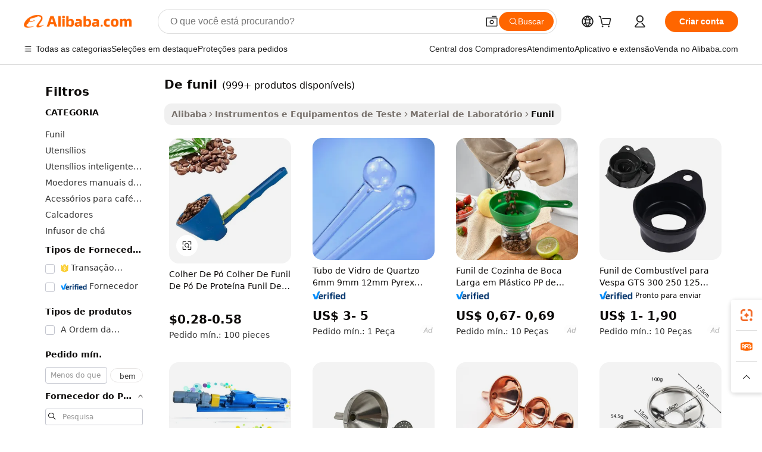

--- FILE ---
content_type: text/html;charset=UTF-8
request_url: https://portuguese.alibaba.com/g/of-funnel.html
body_size: 178865
content:

<!-- screen_content -->

    <!-- tangram:5410 begin-->
    <!-- tangram:529998 begin-->
    
<!DOCTYPE html>
<html lang="pt" dir="ltr">
  <head>
        <script>
      window.__BB = {
        scene: window.__bb_scene || 'traffic-free-goods'
      };
      window.__BB.BB_CWV_IGNORE = {
          lcp_element: ['#icbu-buyer-pc-top-banner'],
          lcp_url: [],
        };
      window._timing = {}
      window._timing.first_start = Date.now();
      window.needLoginInspiration = Boolean(false);
      // 变量用于标记页面首次可见时间
      let firstVisibleTime = null;
      if (typeof document.hidden !== 'undefined') {
        // 页面首次加载时直接统计
        if (!document.hidden) {
          firstVisibleTime = Date.now();
          window.__BB_timex = 1
        } else {
          // 页面不可见时监听 visibilitychange 事件
          document.addEventListener('visibilitychange', () => {
            if (!document.hidden) {
              firstVisibleTime = Date.now();
              window.__BB_timex = firstVisibleTime - window.performance.timing.navigationStart
              window.__BB.firstVisibleTime = window.__BB_timex
              console.log("Page became visible after "+ window.__BB_timex + " ms");
            }
          }, { once: true });  // 确保只触发一次
        }
      } else {
        console.warn('Page Visibility API is not supported in this browser.');
      }
    </script>
        <meta name="data-spm" content="a2700">
        <meta name="aplus-xplug" content="NONE">
        <meta name="aplus-icbu-disable-umid" content="1">
        <meta name="google-translate-customization" content="9de59014edaf3b99-22e1cf3b5ca21786-g00bb439a5e9e5f8f-f">
    <meta name="yandex-verification" content="25a76ba8e4443bb3" />
    <meta name="msvalidate.01" content="E3FBF0E89B724C30844BF17C59608E8F" />
    <meta name="viewport" content="width=device-width, initial-scale=1.0, maximum-scale=5.0, user-scalable=yes">
        <link rel="preconnect" href="https://s.alicdn.com/" crossorigin>
    <link rel="dns-prefetch" href="https://s.alicdn.com">
                        <link rel="preload" href="https://s.alicdn.com/@g/alilog/??aplus_plugin_icbufront/index.js,mlog/aplus_v2.js" as="script">
        <link rel="preload" href="https://s.alicdn.com/@img/imgextra/i2/O1CN0153JdbU26g4bILVOyC_!!6000000007690-2-tps-418-58.png" as="image">
        <script>
            window.__APLUS_ABRATE__ = {
        perf_group: 'base64cached',
        scene: "traffic-free-goods",
      };
    </script>
    <meta name="aplus-mmstat-timeout" content="15000">
        <meta content="text/html; charset=utf-8" http-equiv="Content-Type">
          <title>Faça cotação de fabricantes de de funil de alta qualidade e de funil no Alibaba.com </title>
      <meta name="keywords" content="mini funnels,protein funnel,small funnel">
      <meta name="description" content="Encontre fabricantes de De Funil, fornecedores de De Funil e produtos de De Funil de alta qualidade com o melhor preço no Alibaba.com">
            <meta name="pagetiming-rate" content="9">
      <meta name="pagetiming-resource-rate" content="4">
                    <link rel="canonical" href="https://portuguese.alibaba.com/g/of-funnel.html">
                              <link rel="alternate" hreflang="fr" href="https://french.alibaba.com/g/of-funnel.html">
                  <link rel="alternate" hreflang="de" href="https://german.alibaba.com/g/of-funnel.html">
                  <link rel="alternate" hreflang="pt" href="https://portuguese.alibaba.com/g/of-funnel.html">
                  <link rel="alternate" hreflang="it" href="https://italian.alibaba.com/g/of-funnel.html">
                  <link rel="alternate" hreflang="es" href="https://spanish.alibaba.com/g/of-funnel.html">
                  <link rel="alternate" hreflang="ru" href="https://russian.alibaba.com/g/of-funnel.html">
                  <link rel="alternate" hreflang="ko" href="https://korean.alibaba.com/g/of-funnel.html">
                  <link rel="alternate" hreflang="ar" href="https://arabic.alibaba.com/g/of-funnel.html">
                  <link rel="alternate" hreflang="ja" href="https://japanese.alibaba.com/g/of-funnel.html">
                  <link rel="alternate" hreflang="tr" href="https://turkish.alibaba.com/g/of-funnel.html">
                  <link rel="alternate" hreflang="th" href="https://thai.alibaba.com/g/of-funnel.html">
                  <link rel="alternate" hreflang="vi" href="https://vietnamese.alibaba.com/g/of-funnel.html">
                  <link rel="alternate" hreflang="nl" href="https://dutch.alibaba.com/g/of-funnel.html">
                  <link rel="alternate" hreflang="he" href="https://hebrew.alibaba.com/g/of-funnel.html">
                  <link rel="alternate" hreflang="id" href="https://indonesian.alibaba.com/g/of-funnel.html">
                  <link rel="alternate" hreflang="hi" href="https://hindi.alibaba.com/g/of-funnel.html">
                  <link rel="alternate" hreflang="en" href="https://www.alibaba.com/showroom/of-funnel.html">
                  <link rel="alternate" hreflang="zh" href="https://chinese.alibaba.com/g/of-funnel.html">
                  <link rel="alternate" hreflang="x-default" href="https://www.alibaba.com/showroom/of-funnel.html">
                                        <script>
      // Aplus 配置自动打点
      var queue = window.goldlog_queue || (window.goldlog_queue = []);
      var tags = ["button", "a", "div", "span", "i", "svg", "input", "li", "tr"];
      queue.push(
        {
          action: 'goldlog.appendMetaInfo',
          arguments: [
            'aplus-auto-exp',
            [
              {
                logkey: '/sc.ug_msite.new_product_exp',
                cssSelector: '[data-spm-exp]',
                props: ["data-spm-exp"],
              },
              {
                logkey: '/sc.ug_pc.seolist_product_exp',
                cssSelector: '.traffic-card-gallery',
                props: ["data-spm-exp"],
              }
            ]
          ]
        }
      )
      queue.push({
        action: 'goldlog.setMetaInfo',
        arguments: ['aplus-auto-clk', JSON.stringify(tags.map(tag =>({
          "logkey": "/sc.ug_msite.new_product_clk",
          tag,
          "filter": "data-spm-clk",
          "props": ["data-spm-clk"]
        })))],
      });
    </script>
  </head>
  <div id="icbu-header"><div id="the-new-header" data-version="4.4.0" data-tnh-auto-exp="tnh-expose" data-scenes="search-products" style="position: relative;background-color: #fff;border-bottom: 1px solid #ddd;box-sizing: border-box; font-family:Inter,SF Pro Text,Roboto,Helvetica Neue,Helvetica,Tahoma,Arial,PingFang SC,Microsoft YaHei;"><div style="display: flex;align-items:center;height: 72px;min-width: 1200px;max-width: 1580px;margin: 0 auto;padding: 0 40px;box-sizing: border-box;"><img style="height: 29px; width: 209px;" src="https://s.alicdn.com/@img/imgextra/i2/O1CN0153JdbU26g4bILVOyC_!!6000000007690-2-tps-418-58.png" alt="" /></div><div style="min-width: 1200px;max-width: 1580px;margin: 0 auto;overflow: hidden;font-size: 14px;display: flex;justify-content: space-between;padding: 0 40px;box-sizing: border-box;"><div style="display: flex; align-items: center; justify-content: space-between"><div style="position: relative; height: 36px; padding: 0 28px 0 20px">All categories</div><div style="position: relative; height: 36px; padding-right: 28px">Featured selections</div><div style="position: relative; height: 36px">Trade Assurance</div></div><div style="display: flex; align-items: center; justify-content: space-between"><div style="position: relative; height: 36px; padding-right: 28px">Buyer Central</div><div style="position: relative; height: 36px; padding-right: 28px">Help Center</div><div style="position: relative; height: 36px; padding-right: 28px">Get the app</div><div style="position: relative; height: 36px">Become a supplier</div></div></div></div></div></div>
  <body data-spm="7724857" style="min-height: calc(100vh + 1px)"><script 
id="beacon-aplus"   
src="//s.alicdn.com/@g/alilog/??aplus_plugin_icbufront/index.js,mlog/aplus_v2.js"
exparams="aplus=async&userid=&aplus&ali_beacon_id=&ali_apache_id=&ali_apache_track=&ali_apache_tracktmp=&eagleeye_traceid=21030b0017675155937756445e10f7&ip=18%2e188%2e230%2e221&dmtrack_c={ali%5fresin%5ftrace%3dse%5frst%3dnull%7csp%5fviewtype%3dY%7cset%3d3%7cser%3d1007%7cpageId%3d7fb60d45223047039636d3a501229f85%7cm%5fpageid%3dnull%7cpvmi%3d0c0ecb60dda44c908dfbfbc2f21a759f%7csek%5fsepd%3dde%2bfunil%7csek%3dof%2bfunnel%7cse%5fpn%3d1%7cp4pid%3dafc9658c%2dde8b%2d4566%2d94b6%2d12c38d8e10c4%7csclkid%3dnull%7cforecast%5fpost%5fcate%3dnull%7cseo%5fnew%5fuser%5fflag%3dfalse%7ccategoryId%3d82609%7cseo%5fsearch%5fmodel%5fupgrade%5fv2%3d2025070801%7cseo%5fmodule%5fcard%5f20240624%3d202406242%7clong%5ftext%5fgoogle%5ftranslate%5fv2%3d2407142%7cseo%5fcontent%5ftd%5fbottom%5ftext%5fupdate%5fkey%3d2025070801%7cseo%5fsearch%5fmodel%5fupgrade%5fv3%3d2025072201%7cseo%5fsearch%5fmodel%5fmulti%5fupgrade%5fv3%3d2025081101%7cdamo%5falt%5freplace%3dnull%7cwap%5fcross%3d2007659%7cwap%5fcs%5faction%3d2005494%7cAPP%5fVisitor%5fActive%3d26705%7cseo%5fshowroom%5fgoods%5fmix%3d2005244%7cseo%5fdefault%5fcached%5flong%5ftext%5ffrom%5fnew%5fkeyword%5fstep%3d2024122502%7cshowroom%5fgeneral%5ftemplate%3d2005292%7cwap%5fcs%5ftext%3dnull%7cstructured%5fdata%3d2025052702%7cseo%5fmulti%5fstyle%5ftext%5fupdate%3d2511182%7cpc%5fnew%5fheader%3dnull%7cseo%5fmeta%5fcate%5ftemplate%5fv1%3d2025042401%7cseo%5fmeta%5ftd%5fsearch%5fkeyword%5fstep%5fv1%3d2025040999%7cshowroom%5fft%5flong%5ftext%5fbaks%3d80802%7cAPP%5fGrowing%5fBuyer%5fHigh%5fIntent%5fActive%3d25488%7cshowroom%5fpc%5fv2019%3d2104%7cAPP%5fProspecting%5fBuyer%3d26712%7ccache%5fcontrol%3dnull%7cAPP%5fChurned%5fCore%5fBuyer%3d25463%7cseo%5fdefault%5fcached%5flong%5ftext%5fstep%3d24110802%7camp%5flighthouse%5fscore%5fimage%3d19657%7cseo%5fft%5ftranslate%5fgemini%3d25012003%7cwap%5fnode%5fssr%3d2015725%7cdataphant%5fopen%3d27030%7clongtext%5fmulti%5fstyle%5fexpand%5frussian%3d2510141%7cseo%5flongtext%5fgoogle%5fdata%5fsection%3d25021702%7cindustry%5fpopular%5ffloor%3dnull%7cwap%5fad%5fgoods%5fproduct%5finterval%3dnull%7cseo%5fgoods%5fbootom%5fwholesale%5flink%3d2486162%7cseo%5fmiddle%5fwholesale%5flink%3d2486164%7cseo%5fkeyword%5faatest%3d15%7cft%5flong%5ftext%5fenpand%5fstep2%3d121602%7cseo%5fft%5flongtext%5fexpand%5fstep3%3d25012102%7cseo%5fwap%5fheadercard%3d2006288%7cAPP%5fChurned%5fInactive%5fVisitor%3d25497%7cAPP%5fGrowing%5fBuyer%5fHigh%5fIntent%5fInactive%3d25484%7cseo%5fmeta%5ftd%5fmulti%5fkey%3d2025061801%7ctop%5frecommend%5f20250120%3d202501201%7clongtext%5fmulti%5fstyle%5fexpand%5ffrench%5fcopy%3d25091802%7clongtext%5fmulti%5fstyle%5fexpand%5ffrench%5fcopy%5fcopy%3d25092502%7clong%5ftext%5fpaa%3d2020801%7cseo%5ffloor%5fexp%3dnull%7cseo%5fshowroom%5falgo%5flink%3d17764%7cseo%5fmeta%5ftd%5faib%5fgeneral%5fkey%3d2025091900%7ccountry%5findustry%3d202311033%7cpc%5ffree%5fswitchtosearch%3d2020529%7cshowroom%5fft%5flong%5ftext%5fenpand%5fstep1%3d101102%7cseo%5fshowroom%5fnorel%3dnull%7cplp%5fstyle%5f25%5fpc%3d202505222%7cseo%5fggs%5flayer%3d10010%7cquery%5fmutil%5flang%5ftranslate%3d2025060300%7cAPP%5fChurned%5fBuyer%3d25467%7cstream%5frender%5fperf%5fopt%3d2309181%7cwap%5fgoods%3d2007383%7cseo%5fshowroom%5fsimilar%5f20240614%3d202406142%7cchinese%5fopen%3d6307%7cquery%5fgpt%5ftranslate%3d20240820%7cad%5fproduct%5finterval%3dnull%7camp%5fto%5fpwa%3d2007359%7cplp%5faib%5fmulti%5fai%5fmeta%3d20250401%7cwap%5fsupplier%5fcontent%3dnull%7cpc%5ffree%5frefactoring%3d20220315%7cAPP%5fGrowing%5fBuyer%5fInactive%3d25476%7csso%5foem%5ffloor%3dnull%7cseo%5fpc%5fnew%5fview%5f20240807%3d202408072%7cseo%5fbottom%5ftext%5fentity%5fkey%5fcopy%3d2025062400%7cstream%5frender%3d433763%7cseo%5fmodule%5fcard%5f20240424%3d202404241%7cseo%5ftitle%5freplace%5f20191226%3d5841%7clongtext%5fmulti%5fstyle%5fexpand%3d25090802%7cgoogleweblight%3d6516%7clighthouse%5fbase64%3d2005760%7cseo%5fsearch%5fen%5fsearch%5ftype%3d2025112400%7cAPP%5fProspecting%5fBuyer%5fActive%3d26717%7cad%5fgoods%5fproduct%5finterval%3dnull%7cseo%5fbottom%5fdeep%5fextend%5fkw%5fkey%3d2025071101%7clongtext%5fmulti%5fstyle%5fexpand%5fturkish%3d25102801%7cilink%5fuv%3d20240911%7cwap%5flist%5fwakeup%3d2005832%7ctpp%5fcrosslink%5fpc%3d20205311%7cseo%5ftop%5fbooth%3d18501%7cAPP%5fGrowing%5fBuyer%5fLess%5fActive%3d25472%7cseo%5fsearch%5fmodel%5fupgrade%5frank%3d2025092401%7cgoodslayer%3d7977%7cft%5flong%5ftext%5ftranslate%5fexpand%5fstep1%3d24110802%7cseo%5fheaderstyle%5ftraffic%5fkey%5fv1%3d2025072100%7ccrosslink%5fswitch%3d2008141%7cp4p%5foutline%3d20240328%7cseo%5fmeta%5ftd%5faib%5fv2%5fkey%3d2025091800%7crts%5fmulti%3d2008404%7cAPP%5fVisitor%5fLess%5fActive%3d26698%7cplp%5fstyle%5f25%3d202505192%7ccdn%5fvm%3d2007368%7cwap%5fad%5fproduct%5finterval%3dnull%7cseo%5fsearch%5fmodel%5fmulti%5fupgrade%5frank%3d2025092401%7cpc%5fcard%5fshare%3d2025081201%7cAPP%5fGrowing%5fBuyer%5fHigh%5fIntent%5fLess%5fActive%3d25480%7cgoods%5ftitle%5fsubstitute%3d9618%7cwap%5fscreen%5fexp%3d2025081400%7creact%5fheader%5ftest%3d202502182%7cpc%5fcs%5fcolor%3dnull%7cshowroom%5fft%5flong%5ftext%5ftest%3d72502%7cone%5ftap%5flogin%5fABTest%3d202308153%7cseo%5fhyh%5fshow%5ftags%3dnull%7cplp%5fstructured%5fdata%3d2508182%7cguide%5fdelete%3d2008526%7cseo%5findustry%5ftemplate%3dnull%7cseo%5fmeta%5ftd%5fmulti%5fes%5fkey%3d2025073101%7cseo%5fshowroom%5fdata%5fmix%3d19888%7csso%5ftop%5franking%5ffloor%3d20031%7cseo%5ftd%5fdeep%5fupgrade%5fkey%5fv3%3d2025081101%7cwap%5fue%5fone%3d2025111401%7cshowroom%5fto%5frts%5flink%3d2008480%7ccountrysearch%5ftest%3dnull%7cshowroom%5flist%5fnew%5farrival%3d2811002%7cchannel%5famp%5fto%5fpwa%3d2008435%7cseo%5fmulti%5fstyles%5flong%5ftext%3d2503172%7cseo%5fmeta%5ftext%5fmutli%5fcate%5ftemplate%5fv1%3d2025080800%7cseo%5fdefault%5fcached%5fmutil%5flong%5ftext%5fstep%3d24110436%7cseo%5faction%5fpoint%5ftype%3d22823%7cseo%5faib%5ftd%5flaunch%5f20240828%5fcopy%3d202408282%7cseo%5fshowroom%5fwholesale%5flink%3d2486142%7cseo%5fperf%5fimprove%3d2023999%7cseo%5fwap%5flist%5fbounce%5f01%3d2063%7cseo%5fwap%5flist%5fbounce%5f02%3d2128%7cAPP%5fGrowing%5fBuyer%5fActive%3d25492%7cvideolayer%3dnull%7cvideo%5fplay%3d2006036%7cAPP%5fChurned%5fMember%5fInactive%3d25501%7cseo%5fgoogle%5fnew%5fstruct%3d438326%7ctpp%5ftrace%3dseoKeyword%2dseoKeyword%5fv3%2dproduct%2dPRODUCT%5fFAIL}&pageid=12bce6dd21032afc1767515593&hn=ensearchweb033003042252%2erg%2dus%2deast%2eus68&asid=AQAAAADJJVppt0UAEQAAAAA4N9PAyMAy8g==&treq=&tres=" async>
</script>
            <style>body{background-color:white;}.no-scrollbar.il-sticky.il-top-0.il-max-h-\[100vh\].il-w-\[200px\].il-flex-shrink-0.il-flex-grow-0.il-overflow-y-scroll{background-color:#FFF;padding-left:12px}</style>
                    <!-- tangram:530006 begin-->
<!--  -->
 <style>
   @keyframes il-spin {
     to {
       transform: rotate(360deg);
     }
   }
   @keyframes il-pulse {
     50% {
       opacity: 0.5;
     }
   }
   .traffic-card-gallery {display: flex;position: relative;flex-direction: column;justify-content: flex-start;border-radius: 0.5rem;background-color: #fff;padding: 0.5rem 0.5rem 1rem;overflow: hidden;font-size: 0.75rem;line-height: 1rem;}
   .traffic-card-list {display: flex;position: relative;flex-direction: row;justify-content: flex-start;border-bottom-width: 1px;background-color: #fff;padding: 1rem;height: 292px;overflow: hidden;font-size: 0.75rem;line-height: 1rem;}
   .product-price {
     b {
       font-size: 22px;
     }
   }
   .skel-loading {
       animation: il-pulse 2s cubic-bezier(0.4, 0, 0.6, 1) infinite;background-color: hsl(60, 4.8%, 95.9%);
   }
 </style>
<div id="first-cached-card">
  <div style="box-sizing:border-box;display: flex;position: absolute;left: 0;right: 0;margin: 0 auto;z-index: 1;min-width: 1200px;max-width: 1580px;padding: 0.75rem 3.25rem 0;pointer-events: none;">
    <!--页面左侧区域-->
    <div style="width: 200px;padding-top: 1rem;padding-left:12px; background-color: #fff;border-radius: 0.25rem">
      <div class="skel-loading" style="height: 1.5rem;width: 50%;border-radius: 0.25rem;"></div>
      <div style="margin-top: 1rem;margin-bottom: 1rem;">
        <div class="skel-loading" style="height: 1rem;width: calc(100% * 5 / 6);"></div>
        <div
          class="skel-loading"
          style="margin-top: 1rem;height: 1rem;width: calc(100% * 8 / 12);"
        ></div>
        <div class="skel-loading" style="margin-top: 1rem;height: 1rem;width: 75%;"></div>
        <div
          class="skel-loading"
          style="margin-top: 1rem;height: 1rem;width: calc(100% * 7 / 12);"
        ></div>
      </div>
      <div class="skel-loading" style="height: 1.5rem;width: 50%;border-radius: 0.25rem;"></div>
      <div style="margin-top: 1rem;margin-bottom: 1rem;">
        <div class="skel-loading" style="height: 1rem;width: calc(100% * 5 / 6);"></div>
        <div
          class="skel-loading"
          style="margin-top: 1rem;height: 1rem;width: calc(100% * 8 / 12);"
        ></div>
        <div class="skel-loading" style="margin-top: 1rem;height: 1rem;width: 75%;"></div>
        <div
          class="skel-loading"
          style="margin-top: 1rem;height: 1rem;width: calc(100% * 7 / 12);"
        ></div>
      </div>
      <div class="skel-loading" style="height: 1.5rem;width: 50%;border-radius: 0.25rem;"></div>
      <div style="margin-top: 1rem;margin-bottom: 1rem;">
        <div class="skel-loading" style="height: 1rem;width: calc(100% * 5 / 6);"></div>
        <div
          class="skel-loading"
          style="margin-top: 1rem;height: 1rem;width: calc(100% * 8 / 12);"
        ></div>
        <div class="skel-loading" style="margin-top: 1rem;height: 1rem;width: 75%;"></div>
        <div
          class="skel-loading"
          style="margin-top: 1rem;height: 1rem;width: calc(100% * 7 / 12);"
        ></div>
      </div>
      <div class="skel-loading" style="height: 1.5rem;width: 50%;border-radius: 0.25rem;"></div>
      <div style="margin-top: 1rem;margin-bottom: 1rem;">
        <div class="skel-loading" style="height: 1rem;width: calc(100% * 5 / 6);"></div>
        <div
          class="skel-loading"
          style="margin-top: 1rem;height: 1rem;width: calc(100% * 8 / 12);"
        ></div>
        <div class="skel-loading" style="margin-top: 1rem;height: 1rem;width: 75%;"></div>
        <div
          class="skel-loading"
          style="margin-top: 1rem;height: 1rem;width: calc(100% * 7 / 12);"
        ></div>
      </div>
      <div class="skel-loading" style="height: 1.5rem;width: 50%;border-radius: 0.25rem;"></div>
      <div style="margin-top: 1rem;margin-bottom: 1rem;">
        <div class="skel-loading" style="height: 1rem;width: calc(100% * 5 / 6);"></div>
        <div
          class="skel-loading"
          style="margin-top: 1rem;height: 1rem;width: calc(100% * 8 / 12);"
        ></div>
        <div class="skel-loading" style="margin-top: 1rem;height: 1rem;width: 75%;"></div>
        <div
          class="skel-loading"
          style="margin-top: 1rem;height: 1rem;width: calc(100% * 7 / 12);"
        ></div>
      </div>
      <div class="skel-loading" style="height: 1.5rem;width: 50%;border-radius: 0.25rem;"></div>
      <div style="margin-top: 1rem;margin-bottom: 1rem;">
        <div class="skel-loading" style="height: 1rem;width: calc(100% * 5 / 6);"></div>
        <div
          class="skel-loading"
          style="margin-top: 1rem;height: 1rem;width: calc(100% * 8 / 12);"
        ></div>
        <div class="skel-loading" style="margin-top: 1rem;height: 1rem;width: 75%;"></div>
        <div
          class="skel-loading"
          style="margin-top: 1rem;height: 1rem;width: calc(100% * 7 / 12);"
        ></div>
      </div>
    </div>
    <!--页面主体区域-->
    <div style="flex: 1 1 0%; overflow: hidden;padding: 0.5rem 0.5rem 0.5rem 1.5rem">
      <div style="height: 1.25rem;margin-bottom: 1rem;"></div>
      <!-- keywords -->
      <div style="margin-bottom: 1rem;height: 1.75rem;font-weight: 700;font-size: 1.25rem;line-height: 1.75rem;"></div>
      <!-- longtext -->
            <div style="width: calc(25% - 0.9rem);pointer-events: auto">
        <div class="traffic-card-gallery">
          <!-- ProductImage -->
          <a href="//www.alibaba.com/product-detail/Powder-Scoop-Protein-Powder-Funnel-Spoon_1601241259865.html?from=SEO" target="_blank" style="position: relative;margin-bottom: 0.5rem;aspect-ratio: 1;overflow: hidden;border-radius: 0.5rem;">
            <div style="display: flex; overflow: hidden">
              <div style="position: relative;margin: 0;width: 100%;min-width: 0;flex-shrink: 0;flex-grow: 0;flex-basis: 100%;padding: 0;">
                <img style="position: relative; aspect-ratio: 1; width: 100%" src="[data-uri]" loading="eager" />
                <div style="position: absolute;left: 0;bottom: 0;right: 0;top: 0;background-color: #000;opacity: 0.05;"></div>
              </div>
            </div>
          </a>
          <div style="display: flex;flex: 1 1 0%;flex-direction: column;justify-content: space-between;">
            <div>
              <a class="skel-loading" style="margin-top: 0.5rem;display:inline-block;width:100%;height:1rem;" href="//www.alibaba.com/product-detail/Powder-Scoop-Protein-Powder-Funnel-Spoon_1601241259865.html" target="_blank"></a>
              <a class="skel-loading" style="margin-top: 0.125rem;display:inline-block;width:100%;height:1rem;" href="//www.alibaba.com/product-detail/Powder-Scoop-Protein-Powder-Funnel-Spoon_1601241259865.html" target="_blank"></a>
              <div class="skel-loading" style="margin-top: 0.25rem;height:1.625rem;width:75%"></div>
              <div class="skel-loading" style="margin-top: 0.5rem;height: 1rem;width:50%"></div>
              <div class="skel-loading" style="margin-top:0.25rem;height:1rem;width:25%"></div>
            </div>
          </div>

        </div>
      </div>

    </div>
  </div>
</div>
<!-- tangram:530006 end-->
            <style>
.component-left-filter-callback{display:flex;position:relative;margin-top:10px;height:1200px}.component-left-filter-callback img{width:200px}.component-left-filter-callback i{position:absolute;top:5%;left:50%}.related-search-wrapper{padding:.5rem;--tw-bg-opacity: 1;background-color:#fff;background-color:rgba(255,255,255,var(--tw-bg-opacity, 1));border-width:1px;border-color:var(--input)}.related-search-wrapper .related-search-box{margin:12px 16px}.related-search-wrapper .related-search-box .related-search-title{display:inline;float:start;color:#666;word-wrap:break-word;margin-right:12px;width:13%}.related-search-wrapper .related-search-box .related-search-content{display:flex;flex-wrap:wrap}.related-search-wrapper .related-search-box .related-search-content .related-search-link{margin-right:12px;width:23%;overflow:hidden;color:#666;text-overflow:ellipsis;white-space:nowrap}.product-title img{margin-right:.5rem;display:inline-block;height:1rem;vertical-align:sub}.product-price b{font-size:22px}.similar-icon{position:absolute;bottom:12px;z-index:2;right:12px}.rfq-card{display:inline-block;position:relative;box-sizing:border-box;margin-bottom:36px}.rfq-card .rfq-card-content{display:flex;position:relative;flex-direction:column;align-items:flex-start;background-size:cover;background-color:#fff;padding:12px;width:100%;height:100%}.rfq-card .rfq-card-content .rfq-card-icon{margin-top:50px}.rfq-card .rfq-card-content .rfq-card-icon img{width:45px}.rfq-card .rfq-card-content .rfq-card-top-title{margin-top:14px;color:#222;font-weight:400;font-size:16px}.rfq-card .rfq-card-content .rfq-card-title{margin-top:24px;color:#333;font-weight:800;font-size:20px}.rfq-card .rfq-card-content .rfq-card-input-box{margin-top:24px;width:100%}.rfq-card .rfq-card-content .rfq-card-input-box textarea{box-sizing:border-box;border:1px solid #ddd;border-radius:4px;background-color:#fff;padding:9px 12px;width:100%;height:88px;resize:none;color:#666;font-weight:400;font-size:13px;font-family:inherit}.rfq-card .rfq-card-content .rfq-card-button{margin-top:24px;border:1px solid #666;border-radius:16px;background-color:#fff;width:67%;color:#000;font-weight:700;font-size:14px;line-height:30px;text-align:center}[data-modulename^=ProductList-] div{contain-intrinsic-size:auto 500px}.traffic-card-gallery:hover{--tw-shadow: 0px 2px 6px 2px rgba(0,0,0,.12157);--tw-shadow-colored: 0px 2px 6px 2px var(--tw-shadow-color);box-shadow:0 0 #0000,0 0 #0000,0 2px 6px 2px #0000001f;box-shadow:var(--tw-ring-offset-shadow, 0 0 rgba(0,0,0,0)),var(--tw-ring-shadow, 0 0 rgba(0,0,0,0)),var(--tw-shadow);z-index:10}.traffic-card-gallery{position:relative;display:flex;flex-direction:column;justify-content:flex-start;overflow:hidden;border-radius:.75rem;--tw-bg-opacity: 1;background-color:#fff;background-color:rgba(255,255,255,var(--tw-bg-opacity, 1));padding:.5rem;font-size:.75rem;line-height:1rem}.traffic-card-list{position:relative;display:flex;height:292px;flex-direction:row;justify-content:flex-start;overflow:hidden;border-bottom-width:1px;--tw-bg-opacity: 1;background-color:#fff;background-color:rgba(255,255,255,var(--tw-bg-opacity, 1));padding:1rem;font-size:.75rem;line-height:1rem}.traffic-card-g-industry:hover{--tw-shadow: 0 0 10px rgba(0,0,0,.1);--tw-shadow-colored: 0 0 10px var(--tw-shadow-color);box-shadow:0 0 #0000,0 0 #0000,0 0 10px #0000001a;box-shadow:var(--tw-ring-offset-shadow, 0 0 rgba(0,0,0,0)),var(--tw-ring-shadow, 0 0 rgba(0,0,0,0)),var(--tw-shadow)}.traffic-card-g-industry{position:relative;border-radius:var(--radius);--tw-bg-opacity: 1;background-color:#fff;background-color:rgba(255,255,255,var(--tw-bg-opacity, 1));padding:1.25rem .75rem .75rem;font-size:.875rem;line-height:1.25rem}.module-filter-section-wrapper{max-height:none!important;overflow-x:hidden}*,:before,:after{--tw-border-spacing-x: 0;--tw-border-spacing-y: 0;--tw-translate-x: 0;--tw-translate-y: 0;--tw-rotate: 0;--tw-skew-x: 0;--tw-skew-y: 0;--tw-scale-x: 1;--tw-scale-y: 1;--tw-pan-x: ;--tw-pan-y: ;--tw-pinch-zoom: ;--tw-scroll-snap-strictness: proximity;--tw-gradient-from-position: ;--tw-gradient-via-position: ;--tw-gradient-to-position: ;--tw-ordinal: ;--tw-slashed-zero: ;--tw-numeric-figure: ;--tw-numeric-spacing: ;--tw-numeric-fraction: ;--tw-ring-inset: ;--tw-ring-offset-width: 0px;--tw-ring-offset-color: #fff;--tw-ring-color: rgba(59, 130, 246, .5);--tw-ring-offset-shadow: 0 0 rgba(0,0,0,0);--tw-ring-shadow: 0 0 rgba(0,0,0,0);--tw-shadow: 0 0 rgba(0,0,0,0);--tw-shadow-colored: 0 0 rgba(0,0,0,0);--tw-blur: ;--tw-brightness: ;--tw-contrast: ;--tw-grayscale: ;--tw-hue-rotate: ;--tw-invert: ;--tw-saturate: ;--tw-sepia: ;--tw-drop-shadow: ;--tw-backdrop-blur: ;--tw-backdrop-brightness: ;--tw-backdrop-contrast: ;--tw-backdrop-grayscale: ;--tw-backdrop-hue-rotate: ;--tw-backdrop-invert: ;--tw-backdrop-opacity: ;--tw-backdrop-saturate: ;--tw-backdrop-sepia: ;--tw-contain-size: ;--tw-contain-layout: ;--tw-contain-paint: ;--tw-contain-style: }::backdrop{--tw-border-spacing-x: 0;--tw-border-spacing-y: 0;--tw-translate-x: 0;--tw-translate-y: 0;--tw-rotate: 0;--tw-skew-x: 0;--tw-skew-y: 0;--tw-scale-x: 1;--tw-scale-y: 1;--tw-pan-x: ;--tw-pan-y: ;--tw-pinch-zoom: ;--tw-scroll-snap-strictness: proximity;--tw-gradient-from-position: ;--tw-gradient-via-position: ;--tw-gradient-to-position: ;--tw-ordinal: ;--tw-slashed-zero: ;--tw-numeric-figure: ;--tw-numeric-spacing: ;--tw-numeric-fraction: ;--tw-ring-inset: ;--tw-ring-offset-width: 0px;--tw-ring-offset-color: #fff;--tw-ring-color: rgba(59, 130, 246, .5);--tw-ring-offset-shadow: 0 0 rgba(0,0,0,0);--tw-ring-shadow: 0 0 rgba(0,0,0,0);--tw-shadow: 0 0 rgba(0,0,0,0);--tw-shadow-colored: 0 0 rgba(0,0,0,0);--tw-blur: ;--tw-brightness: ;--tw-contrast: ;--tw-grayscale: ;--tw-hue-rotate: ;--tw-invert: ;--tw-saturate: ;--tw-sepia: ;--tw-drop-shadow: ;--tw-backdrop-blur: ;--tw-backdrop-brightness: ;--tw-backdrop-contrast: ;--tw-backdrop-grayscale: ;--tw-backdrop-hue-rotate: ;--tw-backdrop-invert: ;--tw-backdrop-opacity: ;--tw-backdrop-saturate: ;--tw-backdrop-sepia: ;--tw-contain-size: ;--tw-contain-layout: ;--tw-contain-paint: ;--tw-contain-style: }*,:before,:after{box-sizing:border-box;border-width:0;border-style:solid;border-color:#e5e7eb}:before,:after{--tw-content: ""}html,:host{line-height:1.5;-webkit-text-size-adjust:100%;-moz-tab-size:4;-o-tab-size:4;tab-size:4;font-family:ui-sans-serif,system-ui,-apple-system,Segoe UI,Roboto,Ubuntu,Cantarell,Noto Sans,sans-serif,"Apple Color Emoji","Segoe UI Emoji",Segoe UI Symbol,"Noto Color Emoji";font-feature-settings:normal;font-variation-settings:normal;-webkit-tap-highlight-color:transparent}body{margin:0;line-height:inherit}hr{height:0;color:inherit;border-top-width:1px}abbr:where([title]){text-decoration:underline;-webkit-text-decoration:underline dotted;text-decoration:underline dotted}h1,h2,h3,h4,h5,h6{font-size:inherit;font-weight:inherit}a{color:inherit;text-decoration:inherit}b,strong{font-weight:bolder}code,kbd,samp,pre{font-family:ui-monospace,SFMono-Regular,Menlo,Monaco,Consolas,Liberation Mono,Courier New,monospace;font-feature-settings:normal;font-variation-settings:normal;font-size:1em}small{font-size:80%}sub,sup{font-size:75%;line-height:0;position:relative;vertical-align:baseline}sub{bottom:-.25em}sup{top:-.5em}table{text-indent:0;border-color:inherit;border-collapse:collapse}button,input,optgroup,select,textarea{font-family:inherit;font-feature-settings:inherit;font-variation-settings:inherit;font-size:100%;font-weight:inherit;line-height:inherit;letter-spacing:inherit;color:inherit;margin:0;padding:0}button,select{text-transform:none}button,input:where([type=button]),input:where([type=reset]),input:where([type=submit]){-webkit-appearance:button;background-color:transparent;background-image:none}:-moz-focusring{outline:auto}:-moz-ui-invalid{box-shadow:none}progress{vertical-align:baseline}::-webkit-inner-spin-button,::-webkit-outer-spin-button{height:auto}[type=search]{-webkit-appearance:textfield;outline-offset:-2px}::-webkit-search-decoration{-webkit-appearance:none}::-webkit-file-upload-button{-webkit-appearance:button;font:inherit}summary{display:list-item}blockquote,dl,dd,h1,h2,h3,h4,h5,h6,hr,figure,p,pre{margin:0}fieldset{margin:0;padding:0}legend{padding:0}ol,ul,menu{list-style:none;margin:0;padding:0}dialog{padding:0}textarea{resize:vertical}input::-moz-placeholder,textarea::-moz-placeholder{opacity:1;color:#9ca3af}input::placeholder,textarea::placeholder{opacity:1;color:#9ca3af}button,[role=button]{cursor:pointer}:disabled{cursor:default}img,svg,video,canvas,audio,iframe,embed,object{display:block;vertical-align:middle}img,video{max-width:100%;height:auto}[hidden]:where(:not([hidden=until-found])){display:none}:root{--background: hsl(0, 0%, 100%);--foreground: hsl(20, 14.3%, 4.1%);--card: hsl(0, 0%, 100%);--card-foreground: hsl(20, 14.3%, 4.1%);--popover: hsl(0, 0%, 100%);--popover-foreground: hsl(20, 14.3%, 4.1%);--primary: hsl(24, 100%, 50%);--primary-foreground: hsl(60, 9.1%, 97.8%);--secondary: hsl(60, 4.8%, 95.9%);--secondary-foreground: #333;--muted: hsl(60, 4.8%, 95.9%);--muted-foreground: hsl(25, 5.3%, 44.7%);--accent: hsl(60, 4.8%, 95.9%);--accent-foreground: hsl(24, 9.8%, 10%);--destructive: hsl(0, 84.2%, 60.2%);--destructive-foreground: hsl(60, 9.1%, 97.8%);--border: hsl(20, 5.9%, 90%);--input: hsl(20, 5.9%, 90%);--ring: hsl(24.6, 95%, 53.1%);--radius: 1rem}.dark{--background: hsl(20, 14.3%, 4.1%);--foreground: hsl(60, 9.1%, 97.8%);--card: hsl(20, 14.3%, 4.1%);--card-foreground: hsl(60, 9.1%, 97.8%);--popover: hsl(20, 14.3%, 4.1%);--popover-foreground: hsl(60, 9.1%, 97.8%);--primary: hsl(20.5, 90.2%, 48.2%);--primary-foreground: hsl(60, 9.1%, 97.8%);--secondary: hsl(12, 6.5%, 15.1%);--secondary-foreground: hsl(60, 9.1%, 97.8%);--muted: hsl(12, 6.5%, 15.1%);--muted-foreground: hsl(24, 5.4%, 63.9%);--accent: hsl(12, 6.5%, 15.1%);--accent-foreground: hsl(60, 9.1%, 97.8%);--destructive: hsl(0, 72.2%, 50.6%);--destructive-foreground: hsl(60, 9.1%, 97.8%);--border: hsl(12, 6.5%, 15.1%);--input: hsl(12, 6.5%, 15.1%);--ring: hsl(20.5, 90.2%, 48.2%)}*{border-color:#e7e5e4;border-color:var(--border)}body{background-color:#fff;background-color:var(--background);color:#0c0a09;color:var(--foreground)}.il-sr-only{position:absolute;width:1px;height:1px;padding:0;margin:-1px;overflow:hidden;clip:rect(0,0,0,0);white-space:nowrap;border-width:0}.il-invisible{visibility:hidden}.il-fixed{position:fixed}.il-absolute{position:absolute}.il-relative{position:relative}.il-sticky{position:sticky}.il-inset-0{inset:0}.il--bottom-12{bottom:-3rem}.il--top-12{top:-3rem}.il-bottom-0{bottom:0}.il-bottom-2{bottom:.5rem}.il-bottom-3{bottom:.75rem}.il-bottom-4{bottom:1rem}.il-end-0{right:0}.il-end-2{right:.5rem}.il-end-3{right:.75rem}.il-end-4{right:1rem}.il-left-0{left:0}.il-left-3{left:.75rem}.il-right-0{right:0}.il-right-2{right:.5rem}.il-right-3{right:.75rem}.il-start-0{left:0}.il-start-1\/2{left:50%}.il-start-2{left:.5rem}.il-start-3{left:.75rem}.il-start-\[50\%\]{left:50%}.il-top-0{top:0}.il-top-1\/2{top:50%}.il-top-16{top:4rem}.il-top-4{top:1rem}.il-top-\[50\%\]{top:50%}.il-z-10{z-index:10}.il-z-50{z-index:50}.il-z-\[9999\]{z-index:9999}.il-col-span-4{grid-column:span 4 / span 4}.il-m-0{margin:0}.il-m-3{margin:.75rem}.il-m-auto{margin:auto}.il-mx-auto{margin-left:auto;margin-right:auto}.il-my-3{margin-top:.75rem;margin-bottom:.75rem}.il-my-5{margin-top:1.25rem;margin-bottom:1.25rem}.il-my-auto{margin-top:auto;margin-bottom:auto}.\!il-mb-4{margin-bottom:1rem!important}.il--mt-4{margin-top:-1rem}.il-mb-0{margin-bottom:0}.il-mb-1{margin-bottom:.25rem}.il-mb-2{margin-bottom:.5rem}.il-mb-3{margin-bottom:.75rem}.il-mb-4{margin-bottom:1rem}.il-mb-5{margin-bottom:1.25rem}.il-mb-6{margin-bottom:1.5rem}.il-mb-8{margin-bottom:2rem}.il-mb-\[-0\.75rem\]{margin-bottom:-.75rem}.il-mb-\[0\.125rem\]{margin-bottom:.125rem}.il-me-1{margin-right:.25rem}.il-me-2{margin-right:.5rem}.il-me-3{margin-right:.75rem}.il-me-auto{margin-right:auto}.il-mr-1{margin-right:.25rem}.il-mr-2{margin-right:.5rem}.il-ms-1{margin-left:.25rem}.il-ms-4{margin-left:1rem}.il-ms-5{margin-left:1.25rem}.il-ms-8{margin-left:2rem}.il-ms-\[\.375rem\]{margin-left:.375rem}.il-ms-auto{margin-left:auto}.il-mt-0{margin-top:0}.il-mt-0\.5{margin-top:.125rem}.il-mt-1{margin-top:.25rem}.il-mt-2{margin-top:.5rem}.il-mt-3{margin-top:.75rem}.il-mt-4{margin-top:1rem}.il-mt-6{margin-top:1.5rem}.il-line-clamp-1{overflow:hidden;display:-webkit-box;-webkit-box-orient:vertical;-webkit-line-clamp:1}.il-line-clamp-2{overflow:hidden;display:-webkit-box;-webkit-box-orient:vertical;-webkit-line-clamp:2}.il-line-clamp-6{overflow:hidden;display:-webkit-box;-webkit-box-orient:vertical;-webkit-line-clamp:6}.il-inline-block{display:inline-block}.il-inline{display:inline}.il-flex{display:flex}.il-inline-flex{display:inline-flex}.il-grid{display:grid}.il-aspect-square{aspect-ratio:1 / 1}.il-size-5{width:1.25rem;height:1.25rem}.il-h-1{height:.25rem}.il-h-10{height:2.5rem}.il-h-11{height:2.75rem}.il-h-20{height:5rem}.il-h-24{height:6rem}.il-h-3\.5{height:.875rem}.il-h-4{height:1rem}.il-h-40{height:10rem}.il-h-6{height:1.5rem}.il-h-8{height:2rem}.il-h-9{height:2.25rem}.il-h-\[150px\]{height:150px}.il-h-\[152px\]{height:152px}.il-h-\[18\.25rem\]{height:18.25rem}.il-h-\[292px\]{height:292px}.il-h-\[600px\]{height:600px}.il-h-auto{height:auto}.il-h-fit{height:-moz-fit-content;height:fit-content}.il-h-full{height:100%}.il-h-screen{height:100vh}.il-max-h-\[100vh\]{max-height:100vh}.il-w-1\/2{width:50%}.il-w-10{width:2.5rem}.il-w-10\/12{width:83.333333%}.il-w-4{width:1rem}.il-w-6{width:1.5rem}.il-w-64{width:16rem}.il-w-7\/12{width:58.333333%}.il-w-72{width:18rem}.il-w-8{width:2rem}.il-w-8\/12{width:66.666667%}.il-w-9{width:2.25rem}.il-w-9\/12{width:75%}.il-w-\[200px\]{width:200px}.il-w-\[84px\]{width:84px}.il-w-fit{width:-moz-fit-content;width:fit-content}.il-w-full{width:100%}.il-w-screen{width:100vw}.il-min-w-0{min-width:0px}.il-min-w-3{min-width:.75rem}.il-min-w-\[1200px\]{min-width:1200px}.il-max-w-\[1000px\]{max-width:1000px}.il-max-w-\[1580px\]{max-width:1580px}.il-max-w-full{max-width:100%}.il-max-w-lg{max-width:32rem}.il-flex-1{flex:1 1 0%}.il-flex-shrink-0,.il-shrink-0{flex-shrink:0}.il-flex-grow-0,.il-grow-0{flex-grow:0}.il-basis-24{flex-basis:6rem}.il-basis-full{flex-basis:100%}.il-origin-\[--radix-tooltip-content-transform-origin\]{transform-origin:var(--radix-tooltip-content-transform-origin)}.il--translate-x-1\/2{--tw-translate-x: -50%;transform:translate(-50%,var(--tw-translate-y)) rotate(var(--tw-rotate)) skew(var(--tw-skew-x)) skewY(var(--tw-skew-y)) scaleX(var(--tw-scale-x)) scaleY(var(--tw-scale-y));transform:translate(var(--tw-translate-x),var(--tw-translate-y)) rotate(var(--tw-rotate)) skew(var(--tw-skew-x)) skewY(var(--tw-skew-y)) scaleX(var(--tw-scale-x)) scaleY(var(--tw-scale-y))}.il--translate-y-1\/2{--tw-translate-y: -50%;transform:translate(var(--tw-translate-x),-50%) rotate(var(--tw-rotate)) skew(var(--tw-skew-x)) skewY(var(--tw-skew-y)) scaleX(var(--tw-scale-x)) scaleY(var(--tw-scale-y));transform:translate(var(--tw-translate-x),var(--tw-translate-y)) rotate(var(--tw-rotate)) skew(var(--tw-skew-x)) skewY(var(--tw-skew-y)) scaleX(var(--tw-scale-x)) scaleY(var(--tw-scale-y))}.il-translate-x-\[-50\%\]{--tw-translate-x: -50%;transform:translate(-50%,var(--tw-translate-y)) rotate(var(--tw-rotate)) skew(var(--tw-skew-x)) skewY(var(--tw-skew-y)) scaleX(var(--tw-scale-x)) scaleY(var(--tw-scale-y));transform:translate(var(--tw-translate-x),var(--tw-translate-y)) rotate(var(--tw-rotate)) skew(var(--tw-skew-x)) skewY(var(--tw-skew-y)) scaleX(var(--tw-scale-x)) scaleY(var(--tw-scale-y))}.il-translate-y-\[-50\%\]{--tw-translate-y: -50%;transform:translate(var(--tw-translate-x),-50%) rotate(var(--tw-rotate)) skew(var(--tw-skew-x)) skewY(var(--tw-skew-y)) scaleX(var(--tw-scale-x)) scaleY(var(--tw-scale-y));transform:translate(var(--tw-translate-x),var(--tw-translate-y)) rotate(var(--tw-rotate)) skew(var(--tw-skew-x)) skewY(var(--tw-skew-y)) scaleX(var(--tw-scale-x)) scaleY(var(--tw-scale-y))}.il-rotate-90{--tw-rotate: 90deg;transform:translate(var(--tw-translate-x),var(--tw-translate-y)) rotate(90deg) skew(var(--tw-skew-x)) skewY(var(--tw-skew-y)) scaleX(var(--tw-scale-x)) scaleY(var(--tw-scale-y));transform:translate(var(--tw-translate-x),var(--tw-translate-y)) rotate(var(--tw-rotate)) skew(var(--tw-skew-x)) skewY(var(--tw-skew-y)) scaleX(var(--tw-scale-x)) scaleY(var(--tw-scale-y))}@keyframes il-pulse{50%{opacity:.5}}.il-animate-pulse{animation:il-pulse 2s cubic-bezier(.4,0,.6,1) infinite}@keyframes il-spin{to{transform:rotate(360deg)}}.il-animate-spin{animation:il-spin 1s linear infinite}.il-cursor-pointer{cursor:pointer}.il-list-disc{list-style-type:disc}.il-grid-cols-2{grid-template-columns:repeat(2,minmax(0,1fr))}.il-grid-cols-4{grid-template-columns:repeat(4,minmax(0,1fr))}.il-flex-row{flex-direction:row}.il-flex-col{flex-direction:column}.il-flex-col-reverse{flex-direction:column-reverse}.il-flex-wrap{flex-wrap:wrap}.il-flex-nowrap{flex-wrap:nowrap}.il-items-start{align-items:flex-start}.il-items-center{align-items:center}.il-items-baseline{align-items:baseline}.il-justify-start{justify-content:flex-start}.il-justify-end{justify-content:flex-end}.il-justify-center{justify-content:center}.il-justify-between{justify-content:space-between}.il-gap-1{gap:.25rem}.il-gap-1\.5{gap:.375rem}.il-gap-10{gap:2.5rem}.il-gap-2{gap:.5rem}.il-gap-3{gap:.75rem}.il-gap-4{gap:1rem}.il-gap-8{gap:2rem}.il-gap-\[\.0938rem\]{gap:.0938rem}.il-gap-\[\.375rem\]{gap:.375rem}.il-gap-\[0\.125rem\]{gap:.125rem}.\!il-gap-x-5{-moz-column-gap:1.25rem!important;column-gap:1.25rem!important}.\!il-gap-y-5{row-gap:1.25rem!important}.il-space-y-1\.5>:not([hidden])~:not([hidden]){--tw-space-y-reverse: 0;margin-top:calc(.375rem * (1 - var(--tw-space-y-reverse)));margin-top:.375rem;margin-top:calc(.375rem * calc(1 - var(--tw-space-y-reverse)));margin-bottom:0rem;margin-bottom:calc(.375rem * var(--tw-space-y-reverse))}.il-space-y-4>:not([hidden])~:not([hidden]){--tw-space-y-reverse: 0;margin-top:calc(1rem * (1 - var(--tw-space-y-reverse)));margin-top:1rem;margin-top:calc(1rem * calc(1 - var(--tw-space-y-reverse)));margin-bottom:0rem;margin-bottom:calc(1rem * var(--tw-space-y-reverse))}.il-overflow-hidden{overflow:hidden}.il-overflow-y-auto{overflow-y:auto}.il-overflow-y-scroll{overflow-y:scroll}.il-truncate{overflow:hidden;text-overflow:ellipsis;white-space:nowrap}.il-text-ellipsis{text-overflow:ellipsis}.il-whitespace-normal{white-space:normal}.il-whitespace-nowrap{white-space:nowrap}.il-break-normal{word-wrap:normal;word-break:normal}.il-break-words{word-wrap:break-word}.il-break-all{word-break:break-all}.il-rounded{border-radius:.25rem}.il-rounded-2xl{border-radius:1rem}.il-rounded-\[0\.5rem\]{border-radius:.5rem}.il-rounded-\[1\.25rem\]{border-radius:1.25rem}.il-rounded-full{border-radius:9999px}.il-rounded-lg{border-radius:1rem;border-radius:var(--radius)}.il-rounded-md{border-radius:calc(1rem - 2px);border-radius:calc(var(--radius) - 2px)}.il-rounded-sm{border-radius:calc(1rem - 4px);border-radius:calc(var(--radius) - 4px)}.il-rounded-xl{border-radius:.75rem}.il-border,.il-border-\[1px\]{border-width:1px}.il-border-b,.il-border-b-\[1px\]{border-bottom-width:1px}.il-border-solid{border-style:solid}.il-border-none{border-style:none}.il-border-\[\#222\]{--tw-border-opacity: 1;border-color:#222;border-color:rgba(34,34,34,var(--tw-border-opacity, 1))}.il-border-\[\#DDD\]{--tw-border-opacity: 1;border-color:#ddd;border-color:rgba(221,221,221,var(--tw-border-opacity, 1))}.il-border-foreground{border-color:#0c0a09;border-color:var(--foreground)}.il-border-input{border-color:#e7e5e4;border-color:var(--input)}.il-bg-\[\#F8F8F8\]{--tw-bg-opacity: 1;background-color:#f8f8f8;background-color:rgba(248,248,248,var(--tw-bg-opacity, 1))}.il-bg-\[\#d9d9d963\]{background-color:#d9d9d963}.il-bg-accent{background-color:#f5f5f4;background-color:var(--accent)}.il-bg-background{background-color:#fff;background-color:var(--background)}.il-bg-black{--tw-bg-opacity: 1;background-color:#000;background-color:rgba(0,0,0,var(--tw-bg-opacity, 1))}.il-bg-black\/80{background-color:#000c}.il-bg-destructive{background-color:#ef4444;background-color:var(--destructive)}.il-bg-gray-300{--tw-bg-opacity: 1;background-color:#d1d5db;background-color:rgba(209,213,219,var(--tw-bg-opacity, 1))}.il-bg-muted{background-color:#f5f5f4;background-color:var(--muted)}.il-bg-orange-500{--tw-bg-opacity: 1;background-color:#f97316;background-color:rgba(249,115,22,var(--tw-bg-opacity, 1))}.il-bg-popover{background-color:#fff;background-color:var(--popover)}.il-bg-primary{background-color:#f60;background-color:var(--primary)}.il-bg-secondary{background-color:#f5f5f4;background-color:var(--secondary)}.il-bg-transparent{background-color:transparent}.il-bg-white{--tw-bg-opacity: 1;background-color:#fff;background-color:rgba(255,255,255,var(--tw-bg-opacity, 1))}.il-bg-opacity-80{--tw-bg-opacity: .8}.il-bg-cover{background-size:cover}.il-bg-no-repeat{background-repeat:no-repeat}.il-fill-black{fill:#000}.il-object-cover{-o-object-fit:cover;object-fit:cover}.il-p-0{padding:0}.il-p-1{padding:.25rem}.il-p-2{padding:.5rem}.il-p-3{padding:.75rem}.il-p-4{padding:1rem}.il-p-5{padding:1.25rem}.il-p-6{padding:1.5rem}.il-px-2{padding-left:.5rem;padding-right:.5rem}.il-px-3{padding-left:.75rem;padding-right:.75rem}.il-py-0\.5{padding-top:.125rem;padding-bottom:.125rem}.il-py-1\.5{padding-top:.375rem;padding-bottom:.375rem}.il-py-10{padding-top:2.5rem;padding-bottom:2.5rem}.il-py-2{padding-top:.5rem;padding-bottom:.5rem}.il-py-3{padding-top:.75rem;padding-bottom:.75rem}.il-pb-0{padding-bottom:0}.il-pb-3{padding-bottom:.75rem}.il-pb-4{padding-bottom:1rem}.il-pb-8{padding-bottom:2rem}.il-pe-0{padding-right:0}.il-pe-2{padding-right:.5rem}.il-pe-3{padding-right:.75rem}.il-pe-4{padding-right:1rem}.il-pe-6{padding-right:1.5rem}.il-pe-8{padding-right:2rem}.il-pe-\[12px\]{padding-right:12px}.il-pe-\[3\.25rem\]{padding-right:3.25rem}.il-pl-4{padding-left:1rem}.il-ps-0{padding-left:0}.il-ps-2{padding-left:.5rem}.il-ps-3{padding-left:.75rem}.il-ps-4{padding-left:1rem}.il-ps-6{padding-left:1.5rem}.il-ps-8{padding-left:2rem}.il-ps-\[12px\]{padding-left:12px}.il-ps-\[3\.25rem\]{padding-left:3.25rem}.il-pt-10{padding-top:2.5rem}.il-pt-4{padding-top:1rem}.il-pt-5{padding-top:1.25rem}.il-pt-6{padding-top:1.5rem}.il-pt-7{padding-top:1.75rem}.il-text-center{text-align:center}.il-text-start{text-align:left}.il-text-2xl{font-size:1.5rem;line-height:2rem}.il-text-base{font-size:1rem;line-height:1.5rem}.il-text-lg{font-size:1.125rem;line-height:1.75rem}.il-text-sm{font-size:.875rem;line-height:1.25rem}.il-text-xl{font-size:1.25rem;line-height:1.75rem}.il-text-xs{font-size:.75rem;line-height:1rem}.il-font-\[600\]{font-weight:600}.il-font-bold{font-weight:700}.il-font-medium{font-weight:500}.il-font-normal{font-weight:400}.il-font-semibold{font-weight:600}.il-leading-3{line-height:.75rem}.il-leading-4{line-height:1rem}.il-leading-\[1\.43\]{line-height:1.43}.il-leading-\[18px\]{line-height:18px}.il-leading-\[26px\]{line-height:26px}.il-leading-none{line-height:1}.il-tracking-tight{letter-spacing:-.025em}.il-text-\[\#00820D\]{--tw-text-opacity: 1;color:#00820d;color:rgba(0,130,13,var(--tw-text-opacity, 1))}.il-text-\[\#222\]{--tw-text-opacity: 1;color:#222;color:rgba(34,34,34,var(--tw-text-opacity, 1))}.il-text-\[\#444\]{--tw-text-opacity: 1;color:#444;color:rgba(68,68,68,var(--tw-text-opacity, 1))}.il-text-\[\#4B1D1F\]{--tw-text-opacity: 1;color:#4b1d1f;color:rgba(75,29,31,var(--tw-text-opacity, 1))}.il-text-\[\#767676\]{--tw-text-opacity: 1;color:#767676;color:rgba(118,118,118,var(--tw-text-opacity, 1))}.il-text-\[\#D04A0A\]{--tw-text-opacity: 1;color:#d04a0a;color:rgba(208,74,10,var(--tw-text-opacity, 1))}.il-text-\[\#F7421E\]{--tw-text-opacity: 1;color:#f7421e;color:rgba(247,66,30,var(--tw-text-opacity, 1))}.il-text-\[\#FF6600\]{--tw-text-opacity: 1;color:#f60;color:rgba(255,102,0,var(--tw-text-opacity, 1))}.il-text-\[\#f7421e\]{--tw-text-opacity: 1;color:#f7421e;color:rgba(247,66,30,var(--tw-text-opacity, 1))}.il-text-destructive-foreground{color:#fafaf9;color:var(--destructive-foreground)}.il-text-foreground{color:#0c0a09;color:var(--foreground)}.il-text-muted-foreground{color:#78716c;color:var(--muted-foreground)}.il-text-popover-foreground{color:#0c0a09;color:var(--popover-foreground)}.il-text-primary{color:#f60;color:var(--primary)}.il-text-primary-foreground{color:#fafaf9;color:var(--primary-foreground)}.il-text-secondary-foreground{color:#333;color:var(--secondary-foreground)}.il-text-white{--tw-text-opacity: 1;color:#fff;color:rgba(255,255,255,var(--tw-text-opacity, 1))}.il-underline{text-decoration-line:underline}.il-line-through{text-decoration-line:line-through}.il-underline-offset-4{text-underline-offset:4px}.il-opacity-5{opacity:.05}.il-opacity-70{opacity:.7}.il-shadow-\[0_2px_6px_2px_rgba\(0\,0\,0\,0\.12\)\]{--tw-shadow: 0 2px 6px 2px rgba(0,0,0,.12);--tw-shadow-colored: 0 2px 6px 2px var(--tw-shadow-color);box-shadow:0 0 #0000,0 0 #0000,0 2px 6px 2px #0000001f;box-shadow:var(--tw-ring-offset-shadow, 0 0 rgba(0,0,0,0)),var(--tw-ring-shadow, 0 0 rgba(0,0,0,0)),var(--tw-shadow)}.il-shadow-cards{--tw-shadow: 0 0 10px rgba(0,0,0,.1);--tw-shadow-colored: 0 0 10px var(--tw-shadow-color);box-shadow:0 0 #0000,0 0 #0000,0 0 10px #0000001a;box-shadow:var(--tw-ring-offset-shadow, 0 0 rgba(0,0,0,0)),var(--tw-ring-shadow, 0 0 rgba(0,0,0,0)),var(--tw-shadow)}.il-shadow-lg{--tw-shadow: 0 10px 15px -3px rgba(0, 0, 0, .1), 0 4px 6px -4px rgba(0, 0, 0, .1);--tw-shadow-colored: 0 10px 15px -3px var(--tw-shadow-color), 0 4px 6px -4px var(--tw-shadow-color);box-shadow:0 0 #0000,0 0 #0000,0 10px 15px -3px #0000001a,0 4px 6px -4px #0000001a;box-shadow:var(--tw-ring-offset-shadow, 0 0 rgba(0,0,0,0)),var(--tw-ring-shadow, 0 0 rgba(0,0,0,0)),var(--tw-shadow)}.il-shadow-md{--tw-shadow: 0 4px 6px -1px rgba(0, 0, 0, .1), 0 2px 4px -2px rgba(0, 0, 0, .1);--tw-shadow-colored: 0 4px 6px -1px var(--tw-shadow-color), 0 2px 4px -2px var(--tw-shadow-color);box-shadow:0 0 #0000,0 0 #0000,0 4px 6px -1px #0000001a,0 2px 4px -2px #0000001a;box-shadow:var(--tw-ring-offset-shadow, 0 0 rgba(0,0,0,0)),var(--tw-ring-shadow, 0 0 rgba(0,0,0,0)),var(--tw-shadow)}.il-outline-none{outline:2px solid transparent;outline-offset:2px}.il-outline-1{outline-width:1px}.il-ring-offset-background{--tw-ring-offset-color: var(--background)}.il-transition-colors{transition-property:color,background-color,border-color,text-decoration-color,fill,stroke;transition-timing-function:cubic-bezier(.4,0,.2,1);transition-duration:.15s}.il-transition-opacity{transition-property:opacity;transition-timing-function:cubic-bezier(.4,0,.2,1);transition-duration:.15s}.il-transition-transform{transition-property:transform;transition-timing-function:cubic-bezier(.4,0,.2,1);transition-duration:.15s}.il-duration-200{transition-duration:.2s}.il-duration-300{transition-duration:.3s}.il-ease-in-out{transition-timing-function:cubic-bezier(.4,0,.2,1)}@keyframes enter{0%{opacity:1;opacity:var(--tw-enter-opacity, 1);transform:translateZ(0) scaleZ(1) rotate(0);transform:translate3d(var(--tw-enter-translate-x, 0),var(--tw-enter-translate-y, 0),0) scale3d(var(--tw-enter-scale, 1),var(--tw-enter-scale, 1),var(--tw-enter-scale, 1)) rotate(var(--tw-enter-rotate, 0))}}@keyframes exit{to{opacity:1;opacity:var(--tw-exit-opacity, 1);transform:translateZ(0) scaleZ(1) rotate(0);transform:translate3d(var(--tw-exit-translate-x, 0),var(--tw-exit-translate-y, 0),0) scale3d(var(--tw-exit-scale, 1),var(--tw-exit-scale, 1),var(--tw-exit-scale, 1)) rotate(var(--tw-exit-rotate, 0))}}.il-animate-in{animation-name:enter;animation-duration:.15s;--tw-enter-opacity: initial;--tw-enter-scale: initial;--tw-enter-rotate: initial;--tw-enter-translate-x: initial;--tw-enter-translate-y: initial}.il-fade-in-0{--tw-enter-opacity: 0}.il-zoom-in-95{--tw-enter-scale: .95}.il-duration-200{animation-duration:.2s}.il-duration-300{animation-duration:.3s}.il-ease-in-out{animation-timing-function:cubic-bezier(.4,0,.2,1)}.no-scrollbar::-webkit-scrollbar{display:none}.no-scrollbar{-ms-overflow-style:none;scrollbar-width:none}.longtext-style-inmodel h2{margin-bottom:.5rem;margin-top:1rem;font-size:1rem;line-height:1.5rem;font-weight:700}.first-of-type\:il-ms-4:first-of-type{margin-left:1rem}.hover\:il-bg-\[\#f4f4f4\]:hover{--tw-bg-opacity: 1;background-color:#f4f4f4;background-color:rgba(244,244,244,var(--tw-bg-opacity, 1))}.hover\:il-bg-accent:hover{background-color:#f5f5f4;background-color:var(--accent)}.hover\:il-text-accent-foreground:hover{color:#1c1917;color:var(--accent-foreground)}.hover\:il-text-foreground:hover{color:#0c0a09;color:var(--foreground)}.hover\:il-underline:hover{text-decoration-line:underline}.hover\:il-opacity-100:hover{opacity:1}.hover\:il-opacity-90:hover{opacity:.9}.focus\:il-outline-none:focus{outline:2px solid transparent;outline-offset:2px}.focus\:il-ring-2:focus{--tw-ring-offset-shadow: var(--tw-ring-inset) 0 0 0 var(--tw-ring-offset-width) var(--tw-ring-offset-color);--tw-ring-shadow: var(--tw-ring-inset) 0 0 0 calc(2px + var(--tw-ring-offset-width)) var(--tw-ring-color);box-shadow:var(--tw-ring-offset-shadow),var(--tw-ring-shadow),0 0 #0000;box-shadow:var(--tw-ring-offset-shadow),var(--tw-ring-shadow),var(--tw-shadow, 0 0 rgba(0,0,0,0))}.focus\:il-ring-ring:focus{--tw-ring-color: var(--ring)}.focus\:il-ring-offset-2:focus{--tw-ring-offset-width: 2px}.focus-visible\:il-outline-none:focus-visible{outline:2px solid transparent;outline-offset:2px}.focus-visible\:il-ring-2:focus-visible{--tw-ring-offset-shadow: var(--tw-ring-inset) 0 0 0 var(--tw-ring-offset-width) var(--tw-ring-offset-color);--tw-ring-shadow: var(--tw-ring-inset) 0 0 0 calc(2px + var(--tw-ring-offset-width)) var(--tw-ring-color);box-shadow:var(--tw-ring-offset-shadow),var(--tw-ring-shadow),0 0 #0000;box-shadow:var(--tw-ring-offset-shadow),var(--tw-ring-shadow),var(--tw-shadow, 0 0 rgba(0,0,0,0))}.focus-visible\:il-ring-ring:focus-visible{--tw-ring-color: var(--ring)}.focus-visible\:il-ring-offset-2:focus-visible{--tw-ring-offset-width: 2px}.active\:il-bg-primary:active{background-color:#f60;background-color:var(--primary)}.active\:il-bg-white:active{--tw-bg-opacity: 1;background-color:#fff;background-color:rgba(255,255,255,var(--tw-bg-opacity, 1))}.disabled\:il-pointer-events-none:disabled{pointer-events:none}.disabled\:il-opacity-10:disabled{opacity:.1}.il-group:hover .group-hover\:il-visible{visibility:visible}.il-group:hover .group-hover\:il-scale-110{--tw-scale-x: 1.1;--tw-scale-y: 1.1;transform:translate(var(--tw-translate-x),var(--tw-translate-y)) rotate(var(--tw-rotate)) skew(var(--tw-skew-x)) skewY(var(--tw-skew-y)) scaleX(1.1) scaleY(1.1);transform:translate(var(--tw-translate-x),var(--tw-translate-y)) rotate(var(--tw-rotate)) skew(var(--tw-skew-x)) skewY(var(--tw-skew-y)) scaleX(var(--tw-scale-x)) scaleY(var(--tw-scale-y))}.il-group:hover .group-hover\:il-underline{text-decoration-line:underline}.data-\[state\=open\]\:il-animate-in[data-state=open]{animation-name:enter;animation-duration:.15s;--tw-enter-opacity: initial;--tw-enter-scale: initial;--tw-enter-rotate: initial;--tw-enter-translate-x: initial;--tw-enter-translate-y: initial}.data-\[state\=closed\]\:il-animate-out[data-state=closed]{animation-name:exit;animation-duration:.15s;--tw-exit-opacity: initial;--tw-exit-scale: initial;--tw-exit-rotate: initial;--tw-exit-translate-x: initial;--tw-exit-translate-y: initial}.data-\[state\=closed\]\:il-fade-out-0[data-state=closed]{--tw-exit-opacity: 0}.data-\[state\=open\]\:il-fade-in-0[data-state=open]{--tw-enter-opacity: 0}.data-\[state\=closed\]\:il-zoom-out-95[data-state=closed]{--tw-exit-scale: .95}.data-\[state\=open\]\:il-zoom-in-95[data-state=open]{--tw-enter-scale: .95}.data-\[side\=bottom\]\:il-slide-in-from-top-2[data-side=bottom]{--tw-enter-translate-y: -.5rem}.data-\[side\=left\]\:il-slide-in-from-right-2[data-side=left]{--tw-enter-translate-x: .5rem}.data-\[side\=right\]\:il-slide-in-from-left-2[data-side=right]{--tw-enter-translate-x: -.5rem}.data-\[side\=top\]\:il-slide-in-from-bottom-2[data-side=top]{--tw-enter-translate-y: .5rem}@media (min-width: 640px){.sm\:il-flex-row{flex-direction:row}.sm\:il-justify-end{justify-content:flex-end}.sm\:il-gap-2\.5{gap:.625rem}.sm\:il-space-x-2>:not([hidden])~:not([hidden]){--tw-space-x-reverse: 0;margin-right:0rem;margin-right:calc(.5rem * var(--tw-space-x-reverse));margin-left:calc(.5rem * (1 - var(--tw-space-x-reverse)));margin-left:.5rem;margin-left:calc(.5rem * calc(1 - var(--tw-space-x-reverse)))}.sm\:il-rounded-lg{border-radius:1rem;border-radius:var(--radius)}.sm\:il-text-left{text-align:left}}.rtl\:il-translate-x-\[50\%\]:where([dir=rtl],[dir=rtl] *){--tw-translate-x: 50%;transform:translate(50%,var(--tw-translate-y)) rotate(var(--tw-rotate)) skew(var(--tw-skew-x)) skewY(var(--tw-skew-y)) scaleX(var(--tw-scale-x)) scaleY(var(--tw-scale-y));transform:translate(var(--tw-translate-x),var(--tw-translate-y)) rotate(var(--tw-rotate)) skew(var(--tw-skew-x)) skewY(var(--tw-skew-y)) scaleX(var(--tw-scale-x)) scaleY(var(--tw-scale-y))}.rtl\:il-scale-\[-1\]:where([dir=rtl],[dir=rtl] *){--tw-scale-x: -1;--tw-scale-y: -1;transform:translate(var(--tw-translate-x),var(--tw-translate-y)) rotate(var(--tw-rotate)) skew(var(--tw-skew-x)) skewY(var(--tw-skew-y)) scaleX(-1) scaleY(-1);transform:translate(var(--tw-translate-x),var(--tw-translate-y)) rotate(var(--tw-rotate)) skew(var(--tw-skew-x)) skewY(var(--tw-skew-y)) scaleX(var(--tw-scale-x)) scaleY(var(--tw-scale-y))}.rtl\:il-scale-x-\[-1\]:where([dir=rtl],[dir=rtl] *){--tw-scale-x: -1;transform:translate(var(--tw-translate-x),var(--tw-translate-y)) rotate(var(--tw-rotate)) skew(var(--tw-skew-x)) skewY(var(--tw-skew-y)) scaleX(-1) scaleY(var(--tw-scale-y));transform:translate(var(--tw-translate-x),var(--tw-translate-y)) rotate(var(--tw-rotate)) skew(var(--tw-skew-x)) skewY(var(--tw-skew-y)) scaleX(var(--tw-scale-x)) scaleY(var(--tw-scale-y))}.rtl\:il-flex-row-reverse:where([dir=rtl],[dir=rtl] *){flex-direction:row-reverse}.\[\&\>svg\]\:il-size-3\.5>svg{width:.875rem;height:.875rem}
</style>
            <style>
.switch-to-popover-trigger{position:relative}.switch-to-popover-trigger .switch-to-popover-content{position:absolute;left:50%;z-index:9999;cursor:default}html[dir=rtl] .switch-to-popover-trigger .switch-to-popover-content{left:auto;right:50%}.switch-to-popover-trigger .switch-to-popover-content .down-arrow{width:0;height:0;border-left:11px solid transparent;border-right:11px solid transparent;border-bottom:12px solid #222;transform:translate(-50%);filter:drop-shadow(0 -2px 2px rgba(0,0,0,.05));z-index:1}html[dir=rtl] .switch-to-popover-trigger .switch-to-popover-content .down-arrow{transform:translate(50%)}.switch-to-popover-trigger .switch-to-popover-content .content-container{background-color:#222;border-radius:12px;padding:16px;color:#fff;transform:translate(-50%);width:320px;height:-moz-fit-content;height:fit-content;display:flex;justify-content:space-between;align-items:start}html[dir=rtl] .switch-to-popover-trigger .switch-to-popover-content .content-container{transform:translate(50%)}.switch-to-popover-trigger .switch-to-popover-content .content-container .content .title{font-size:14px;line-height:18px;font-weight:400}.switch-to-popover-trigger .switch-to-popover-content .content-container .actions{display:flex;justify-content:start;align-items:center;gap:12px;margin-top:12px}.switch-to-popover-trigger .switch-to-popover-content .content-container .actions .switch-button{background-color:#fff;color:#222;border-radius:999px;padding:4px 8px;font-weight:600;font-size:12px;line-height:16px;cursor:pointer}.switch-to-popover-trigger .switch-to-popover-content .content-container .actions .choose-another-button{color:#fff;padding:4px 8px;font-weight:600;font-size:12px;line-height:16px;cursor:pointer}.switch-to-popover-trigger .switch-to-popover-content .content-container .close-button{cursor:pointer}.tnh-message-content .tnh-messages-nodata .tnh-messages-nodata-info .img{width:100%;height:101px;margin-top:40px;margin-bottom:20px;background:url(https://s.alicdn.com/@img/imgextra/i4/O1CN01lnw1WK1bGeXDIoBnB_!!6000000003438-2-tps-399-303.png) no-repeat center center;background-size:133px 101px}#popup-root .functional-content .thirdpart-login .icon-facebook{background-image:url(https://s.alicdn.com/@img/imgextra/i1/O1CN01hUG9f21b67dGOuB2W_!!6000000003415-55-tps-40-40.svg)}#popup-root .functional-content .thirdpart-login .icon-google{background-image:url(https://s.alicdn.com/@img/imgextra/i1/O1CN01Qd3ZsM1C2aAxLHO2h_!!6000000000023-2-tps-120-120.png)}#popup-root .functional-content .thirdpart-login .icon-linkedin{background-image:url(https://s.alicdn.com/@img/imgextra/i1/O1CN01qVG1rv1lNCYkhep7t_!!6000000004806-55-tps-40-40.svg)}.tnh-logo{z-index:9999;display:flex;flex-shrink:0;width:185px;height:22px;background:url(https://s.alicdn.com/@img/imgextra/i2/O1CN0153JdbU26g4bILVOyC_!!6000000007690-2-tps-418-58.png) no-repeat 0 0;background-size:auto 22px;cursor:pointer}html[dir=rtl] .tnh-logo{background:url(https://s.alicdn.com/@img/imgextra/i2/O1CN0153JdbU26g4bILVOyC_!!6000000007690-2-tps-418-58.png) no-repeat 100% 0}.tnh-new-logo{width:185px;background:url(https://s.alicdn.com/@img/imgextra/i1/O1CN01e5zQ2S1cAWz26ivMo_!!6000000003560-2-tps-920-110.png) no-repeat 0 0;background-size:auto 22px;height:22px}html[dir=rtl] .tnh-new-logo{background:url(https://s.alicdn.com/@img/imgextra/i1/O1CN01e5zQ2S1cAWz26ivMo_!!6000000003560-2-tps-920-110.png) no-repeat 100% 0}.source-in-europe{display:flex;gap:32px;padding:0 10px}.source-in-europe .divider{flex-shrink:0;width:1px;background-color:#ddd}.source-in-europe .sie_info{flex-shrink:0;width:520px}.source-in-europe .sie_info .sie_info-logo{display:inline-block!important;height:28px}.source-in-europe .sie_info .sie_info-title{margin-top:24px;font-weight:700;font-size:20px;line-height:26px}.source-in-europe .sie_info .sie_info-description{margin-top:8px;font-size:14px;line-height:18px}.source-in-europe .sie_info .sie_info-sell-list{margin-top:24px;display:flex;flex-wrap:wrap;justify-content:space-between;gap:16px}.source-in-europe .sie_info .sie_info-sell-list-item{width:calc(50% - 8px);display:flex;align-items:center;padding:20px 16px;gap:12px;border-radius:12px;font-size:14px;line-height:18px;font-weight:600}.source-in-europe .sie_info .sie_info-sell-list-item img{width:28px;height:28px}.source-in-europe .sie_info .sie_info-btn{display:inline-block;min-width:240px;margin-top:24px;margin-bottom:30px;padding:13px 24px;background-color:#f60;opacity:.9;color:#fff!important;border-radius:99px;font-size:16px;font-weight:600;line-height:22px;-webkit-text-decoration:none;text-decoration:none;text-align:center;cursor:pointer;border:none}.source-in-europe .sie_info .sie_info-btn:hover{opacity:1}.source-in-europe .sie_cards{display:flex;flex-grow:1}.source-in-europe .sie_cards .sie_cards-product-list{display:flex;flex-grow:1;flex-wrap:wrap;justify-content:space-between;gap:32px 16px;max-height:376px;overflow:hidden}.source-in-europe .sie_cards .sie_cards-product-list.lt-14{justify-content:flex-start}.source-in-europe .sie_cards .sie_cards-product{width:110px;height:172px;display:flex;flex-direction:column;align-items:center;color:#222;box-sizing:border-box}.source-in-europe .sie_cards .sie_cards-product .img{display:flex;justify-content:center;align-items:center;position:relative;width:88px;height:88px;overflow:hidden;border-radius:88px}.source-in-europe .sie_cards .sie_cards-product .img img{width:88px;height:88px;-o-object-fit:cover;object-fit:cover}.source-in-europe .sie_cards .sie_cards-product .img:after{content:"";background-color:#0000001a;position:absolute;left:0;top:0;width:100%;height:100%}html[dir=rtl] .source-in-europe .sie_cards .sie_cards-product .img:after{left:auto;right:0}.source-in-europe .sie_cards .sie_cards-product .text{font-size:12px;line-height:16px;display:-webkit-box;overflow:hidden;text-overflow:ellipsis;-webkit-box-orient:vertical;-webkit-line-clamp:1}.source-in-europe .sie_cards .sie_cards-product .sie_cards-product-title{margin-top:12px;color:#222}.source-in-europe .sie_cards .sie_cards-product .sie_cards-product-sell,.source-in-europe .sie_cards .sie_cards-product .sie_cards-product-country-list{margin-top:4px;color:#767676}.source-in-europe .sie_cards .sie_cards-product .sie_cards-product-country-list{display:flex;gap:8px}.source-in-europe .sie_cards .sie_cards-product .sie_cards-product-country-list.one-country{gap:4px}.source-in-europe .sie_cards .sie_cards-product .sie_cards-product-country-list img{width:18px;height:13px}.source-in-europe.source-in-europe-europages .sie_info-btn{background-color:#7faf0d}.source-in-europe.source-in-europe-europages .sie_info-sell-list-item{background-color:#f2f7e7}.source-in-europe.source-in-europe-europages .sie_card{background:#7faf0d0d}.source-in-europe.source-in-europe-wlw .sie_info-btn{background-color:#0060df}.source-in-europe.source-in-europe-wlw .sie_info-sell-list-item{background-color:#f1f5fc}.source-in-europe.source-in-europe-wlw .sie_card{background:#0060df0d}.whatsapp-widget-content{display:flex;justify-content:space-between;gap:32px;align-items:center;width:100%;height:100%}.whatsapp-widget-content-left{display:flex;flex-direction:column;align-items:flex-start;gap:20px;flex:1 0 0;max-width:720px}.whatsapp-widget-content-left-image{width:138px;height:32px}.whatsapp-widget-content-left-content-title{color:#222;font-family:Inter;font-size:32px;font-style:normal;font-weight:700;line-height:42px;letter-spacing:0;margin-bottom:8px}.whatsapp-widget-content-left-content-info{color:#666;font-family:Inter;font-size:20px;font-style:normal;font-weight:400;line-height:26px;letter-spacing:0}.whatsapp-widget-content-left-button{display:flex;height:48px;padding:0 20px;justify-content:center;align-items:center;border-radius:24px;background:#d64000;overflow:hidden;color:#fff;text-align:center;text-overflow:ellipsis;font-family:Inter;font-size:16px;font-style:normal;font-weight:600;line-height:22px;line-height:var(--PC-Heading-S-line-height, 22px);letter-spacing:0;letter-spacing:var(--PC-Heading-S-tracking, 0)}.whatsapp-widget-content-right{display:flex;height:270px;flex-direction:row;align-items:center}.whatsapp-widget-content-right-QRCode{border-top-left-radius:20px;border-bottom-left-radius:20px;display:flex;height:270px;min-width:284px;padding:0 24px;flex-direction:column;justify-content:center;align-items:center;background:#ece8dd;gap:24px}html[dir=rtl] .whatsapp-widget-content-right-QRCode{border-radius:0 20px 20px 0}.whatsapp-widget-content-right-QRCode-container{width:144px;height:144px;padding:12px;border-radius:20px;background:#fff}.whatsapp-widget-content-right-QRCode-text{color:#767676;text-align:center;font-family:SF Pro Text;font-size:16px;font-style:normal;font-weight:400;line-height:19px;letter-spacing:0}.whatsapp-widget-content-right-image{border-top-right-radius:20px;border-bottom-right-radius:20px;width:270px;height:270px;aspect-ratio:1/1}html[dir=rtl] .whatsapp-widget-content-right-image{border-radius:20px 0 0 20px}.tnh-sub-title{padding-left:12px;margin-left:13px;position:relative;color:#222;-webkit-text-decoration:none;text-decoration:none;white-space:nowrap;font-weight:600;font-size:20px;line-height:22px}html[dir=rtl] .tnh-sub-title{padding-left:0;padding-right:12px;margin-left:0;margin-right:13px}.tnh-sub-title:active{-webkit-text-decoration:none;text-decoration:none}.tnh-sub-title:before{content:"";height:24px;width:1px;position:absolute;display:inline-block;background-color:#222;left:0;top:50%;transform:translateY(-50%)}html[dir=rtl] .tnh-sub-title:before{left:auto;right:0}.popup-content{margin:auto;background:#fff;width:50%;padding:5px;border:1px solid #d7d7d7}[role=tooltip].popup-content{width:200px;box-shadow:0 0 3px #00000029;border-radius:5px}.popup-overlay{background:#00000080}[data-popup=tooltip].popup-overlay{background:transparent}.popup-arrow{filter:drop-shadow(0 -3px 3px rgba(0,0,0,.16));color:#fff;stroke-width:2px;stroke:#d7d7d7;stroke-dasharray:30px;stroke-dashoffset:-54px;inset:0}.tnh-badge{position:relative}.tnh-badge i{position:absolute;top:-8px;left:50%;height:16px;padding:0 6px;border-radius:8px;background-color:#e52828;color:#fff;font-style:normal;font-size:12px;line-height:16px}html[dir=rtl] .tnh-badge i{left:auto;right:50%}.tnh-badge-nf i{position:relative;top:auto;left:auto;height:16px;padding:0 8px;border-radius:8px;background-color:#e52828;color:#fff;font-style:normal;font-size:12px;line-height:16px}html[dir=rtl] .tnh-badge-nf i{left:auto;right:auto}.tnh-button{display:block;flex-shrink:0;height:36px;padding:0 24px;outline:none;border-radius:9999px;background-color:#f60;color:#fff!important;text-align:center;font-weight:600;font-size:14px;line-height:36px;cursor:pointer}.tnh-button:active{-webkit-text-decoration:none;text-decoration:none;transform:scale(.9)}.tnh-button:hover{background-color:#d04a0a}@keyframes circle-360-ltr{0%{transform:rotate(0)}to{transform:rotate(360deg)}}@keyframes circle-360-rtl{0%{transform:rotate(0)}to{transform:rotate(-360deg)}}.circle-360{animation:circle-360-ltr infinite 1s linear;-webkit-animation:circle-360-ltr infinite 1s linear}html[dir=rtl] .circle-360{animation:circle-360-rtl infinite 1s linear;-webkit-animation:circle-360-rtl infinite 1s linear}.tnh-loading{display:flex;align-items:center;justify-content:center;width:100%}.tnh-loading .tnh-icon{color:#ddd;font-size:40px}#the-new-header.tnh-fixed{position:fixed;top:0;left:0;border-bottom:1px solid #ddd;background-color:#fff!important}html[dir=rtl] #the-new-header.tnh-fixed{left:auto;right:0}.tnh-overlay{position:fixed;top:0;left:0;width:100%;height:100vh}html[dir=rtl] .tnh-overlay{left:auto;right:0}.tnh-icon{display:inline-block;width:1em;height:1em;margin-right:6px;overflow:hidden;vertical-align:-.15em;fill:currentColor}html[dir=rtl] .tnh-icon{margin-right:0;margin-left:6px}.tnh-hide{display:none}.tnh-more{color:#222!important;-webkit-text-decoration:underline!important;text-decoration:underline!important}#the-new-header.tnh-dark{background-color:transparent;color:#fff}#the-new-header.tnh-dark a:link,#the-new-header.tnh-dark a:visited,#the-new-header.tnh-dark a:hover,#the-new-header.tnh-dark a:active,#the-new-header.tnh-dark .tnh-sign-in{color:#fff}#the-new-header.tnh-dark .functional-content a{color:#222}#the-new-header.tnh-dark .tnh-logo{background:url(https://s.alicdn.com/@logo/logo_en_dark_horizontal_default_full.png) no-repeat 0 0;background-size:auto 22px}#the-new-header.tnh-dark .tnh-new-logo{background:url(https://s.alicdn.com/@logo/logo_en_dark_horizontal_default_full.png) no-repeat 0 0;background-size:auto 22px}#the-new-header.tnh-dark .tnh-sub-title{color:#fff}#the-new-header.tnh-dark .tnh-sub-title:before{content:"";height:24px;width:1px;position:absolute;display:inline-block;background-color:#fff;left:0;top:50%;transform:translateY(-50%)}html[dir=rtl] #the-new-header.tnh-dark .tnh-sub-title:before{left:auto;right:0}#the-new-header.tnh-white,#the-new-header.tnh-white-overlay{background-color:#fff;color:#222}#the-new-header.tnh-white a:link,#the-new-header.tnh-white-overlay a:link,#the-new-header.tnh-white a:visited,#the-new-header.tnh-white-overlay a:visited,#the-new-header.tnh-white a:hover,#the-new-header.tnh-white-overlay a:hover,#the-new-header.tnh-white a:active,#the-new-header.tnh-white-overlay a:active,#the-new-header.tnh-white .tnh-sign-in,#the-new-header.tnh-white-overlay .tnh-sign-in{color:#222}#the-new-header.tnh-white .tnh-logo,#the-new-header.tnh-white-overlay .tnh-logo{background:url(https://s.alicdn.com/@logo/logo_en_light_horizontal_default_full.png) no-repeat 0 0;background-size:209px 29px}#the-new-header.tnh-white .tnh-new-logo,#the-new-header.tnh-white-overlay .tnh-new-logo{background:url(https://s.alicdn.com/@logo/logo_en_light_horizontal_default_full.png) no-repeat 0 0;background-size:auto 22px}#the-new-header.tnh-white .tnh-sub-title,#the-new-header.tnh-white-overlay .tnh-sub-title{color:#222}#the-new-header.tnh-white{border-bottom:1px solid #ddd;background-color:#fff!important}#the-new-header.tnh-no-border{border:none}#the-new-header.tnh-transparent{background-color:transparent!important;border-bottom:none!important}@keyframes color-change-to-fff{0%{background:transparent}to{background:#fff}}#the-new-header.tnh-white-overlay{animation:color-change-to-fff .1s cubic-bezier(.65,0,.35,1);-webkit-animation:color-change-to-fff .1s cubic-bezier(.65,0,.35,1)}.ta-content .ta-card{display:flex;align-items:center;justify-content:flex-start;width:49%;height:120px;margin-bottom:20px;padding:20px;border-radius:16px;background-color:#f7f7f7}.ta-content .ta-card .img{width:70px;height:70px;background-size:70px 70px}.ta-content .ta-card .text{display:flex;align-items:center;justify-content:space-between;width:calc(100% - 76px);margin-left:16px;font-size:20px;line-height:26px}html[dir=rtl] .ta-content .ta-card .text{margin-left:0;margin-right:16px}.ta-content .ta-card .text h3{max-width:200px;margin-right:8px;text-align:left;font-weight:600;font-size:14px}html[dir=rtl] .ta-content .ta-card .text h3{margin-right:0;margin-left:8px;text-align:right}.ta-content .ta-card .text .tnh-icon{flex-shrink:0;font-size:24px}.ta-content .ta-card .text .tnh-icon.rtl{transform:scaleX(-1)}.ta-content{display:flex;justify-content:space-between}.ta-content .info{width:50%;margin:40px 40px 40px 134px}html[dir=rtl] .ta-content .info{margin:40px 134px 40px 40px}.ta-content .info h3{display:block;margin:20px 0 28px;font-weight:600;font-size:32px;line-height:40px}.ta-content .info .img{width:212px;height:32px}.ta-content .info .tnh-button{display:block;width:180px;color:#fff}.ta-content .cards{display:flex;flex-shrink:0;flex-wrap:wrap;justify-content:space-between;width:716px}.help-center-content{display:flex;justify-content:center;gap:40px}.help-center-content .hc-item{display:flex;flex-direction:column;align-items:center;justify-content:center;width:280px;height:144px;border:1px solid #ddd;font-size:14px}.help-center-content .hc-item .tnh-icon{margin-bottom:14px;font-size:40px;line-height:40px}.help-center-content .help-center-links{min-width:250px;margin-left:40px;padding-left:40px;border-left:1px solid #ddd}html[dir=rtl] .help-center-content .help-center-links{margin-left:0;margin-right:40px;padding-left:0;padding-right:40px;border-left:none;border-right:1px solid #ddd}.help-center-content .help-center-links a{display:block;padding:12px 14px;outline:none;color:#222;-webkit-text-decoration:none;text-decoration:none;font-size:14px}.help-center-content .help-center-links a:hover{-webkit-text-decoration:underline!important;text-decoration:underline!important}.get-the-app-content-tnh{display:flex;justify-content:center;flex:0 0 auto}.get-the-app-content-tnh .info-tnh .title-tnh{font-weight:700;font-size:20px;margin-bottom:20px}.get-the-app-content-tnh .info-tnh .content-wrapper{display:flex;justify-content:center}.get-the-app-content-tnh .info-tnh .content-tnh{margin-right:40px;width:300px;font-size:16px}html[dir=rtl] .get-the-app-content-tnh .info-tnh .content-tnh{margin-right:0;margin-left:40px}.get-the-app-content-tnh .info-tnh a{-webkit-text-decoration:underline!important;text-decoration:underline!important}.get-the-app-content-tnh .download{display:flex}.get-the-app-content-tnh .download .store{display:flex;flex-direction:column;margin-right:40px}html[dir=rtl] .get-the-app-content-tnh .download .store{margin-right:0;margin-left:40px}.get-the-app-content-tnh .download .store a{margin-bottom:20px}.get-the-app-content-tnh .download .store a img{height:44px}.get-the-app-content-tnh .download .qr img{height:120px}.get-the-app-content-tnh-wrapper{display:flex;justify-content:center;align-items:start;height:100%}.get-the-app-content-tnh-divider{width:1px;height:100%;background-color:#ddd;margin:0 67px;flex:0 0 auto}.tnh-alibaba-lens-install-btn{background-color:#f60;height:48px;border-radius:65px;padding:0 24px;margin-left:71px;color:#fff;flex:0 0 auto;display:flex;align-items:center;border:none;cursor:pointer;font-size:16px;font-weight:600;line-height:22px}html[dir=rtl] .tnh-alibaba-lens-install-btn{margin-left:0;margin-right:71px}.tnh-alibaba-lens-install-btn img{width:24px;height:24px}.tnh-alibaba-lens-install-btn span{margin-left:8px}html[dir=rtl] .tnh-alibaba-lens-install-btn span{margin-left:0;margin-right:8px}.tnh-alibaba-lens-info{display:flex;margin-bottom:20px;font-size:16px}.tnh-alibaba-lens-info div{width:400px}.tnh-alibaba-lens-title{color:#222;font-family:Inter;font-size:20px;font-weight:700;line-height:26px;margin-bottom:20px}.tnh-alibaba-lens-extra{-webkit-text-decoration:underline!important;text-decoration:underline!important;font-size:16px;font-style:normal;font-weight:400;line-height:22px}.featured-content{display:flex;justify-content:center;gap:40px}.featured-content .card-links{min-width:250px;margin-left:40px;padding-left:40px;border-left:1px solid #ddd}html[dir=rtl] .featured-content .card-links{margin-left:0;margin-right:40px;padding-left:0;padding-right:40px;border-left:none;border-right:1px solid #ddd}.featured-content .card-links a{display:block;padding:14px;outline:none;-webkit-text-decoration:none;text-decoration:none;font-size:14px}.featured-content .card-links a:hover{-webkit-text-decoration:underline!important;text-decoration:underline!important}.featured-content .featured-item{display:flex;flex-direction:column;align-items:center;justify-content:center;width:280px;height:144px;border:1px solid #ddd;color:#222;font-size:14px}.featured-content .featured-item .tnh-icon{margin-bottom:14px;font-size:40px;line-height:40px}.buyer-central-content{display:flex;justify-content:space-between;gap:30px;margin:auto 20px;font-size:14px}.buyer-central-content .bcc-item{width:20%}.buyer-central-content .bcc-item .bcc-item-title,.buyer-central-content .bcc-item .bcc-item-child{margin-bottom:18px}.buyer-central-content .bcc-item .bcc-item-title{font-weight:600}.buyer-central-content .bcc-item .bcc-item-child a:hover{-webkit-text-decoration:underline!important;text-decoration:underline!important}.become-supplier-content{display:flex;justify-content:center;gap:40px}.become-supplier-content a{display:flex;flex-direction:column;align-items:center;justify-content:center;width:280px;height:144px;padding:0 20px;border:1px solid #ddd;font-size:14px}.become-supplier-content a .tnh-icon{margin-bottom:14px;font-size:40px;line-height:40px}.become-supplier-content a .become-supplier-content-desc{height:44px;text-align:center}@keyframes sub-header-title-hover{0%{transform:scaleX(.4);-webkit-transform:scaleX(.4)}to{transform:scaleX(1);-webkit-transform:scaleX(1)}}.sub-header{min-width:1200px;max-width:1580px;height:36px;margin:0 auto;overflow:hidden;font-size:14px}.sub-header .sub-header-top{position:absolute;bottom:0;z-index:2;width:100%;min-width:1200px;max-width:1600px;height:36px;margin:0 auto;background-color:transparent}.sub-header .sub-header-default{display:flex;justify-content:space-between;width:100%;height:40px;padding:0 40px}.sub-header .sub-header-default .sub-header-main,.sub-header .sub-header-default .sub-header-sub{display:flex;align-items:center;justify-content:space-between;gap:28px}.sub-header .sub-header-default .sub-header-main .sh-current-item .animated-tab-content,.sub-header .sub-header-default .sub-header-sub .sh-current-item .animated-tab-content{top:108px;opacity:1;visibility:visible}.sub-header .sub-header-default .sub-header-main .sh-current-item .animated-tab-content img,.sub-header .sub-header-default .sub-header-sub .sh-current-item .animated-tab-content img{display:inline}.sub-header .sub-header-default .sub-header-main .sh-current-item .animated-tab-content .item-img,.sub-header .sub-header-default .sub-header-sub .sh-current-item .animated-tab-content .item-img{display:block}.sub-header .sub-header-default .sub-header-main .sh-current-item .tab-title:after,.sub-header .sub-header-default .sub-header-sub .sh-current-item .tab-title:after{position:absolute;bottom:1px;display:block;width:100%;height:2px;border-bottom:2px solid #222!important;content:" ";animation:sub-header-title-hover .3s cubic-bezier(.6,0,.4,1) both;-webkit-animation:sub-header-title-hover .3s cubic-bezier(.6,0,.4,1) both}.sub-header .sub-header-default .sub-header-main .sh-current-item .tab-title-click:hover,.sub-header .sub-header-default .sub-header-sub .sh-current-item .tab-title-click:hover{-webkit-text-decoration:underline;text-decoration:underline}.sub-header .sub-header-default .sub-header-main .sh-current-item .tab-title-click:after,.sub-header .sub-header-default .sub-header-sub .sh-current-item .tab-title-click:after{display:none}.sub-header .sub-header-default .sub-header-main>div,.sub-header .sub-header-default .sub-header-sub>div{display:flex;align-items:center;margin-top:-2px;cursor:pointer}.sub-header .sub-header-default .sub-header-main>div:last-child,.sub-header .sub-header-default .sub-header-sub>div:last-child{padding-right:0}html[dir=rtl] .sub-header .sub-header-default .sub-header-main>div:last-child,html[dir=rtl] .sub-header .sub-header-default .sub-header-sub>div:last-child{padding-right:0;padding-left:0}.sub-header .sub-header-default .sub-header-main>div:last-child.sh-current-item:after,.sub-header .sub-header-default .sub-header-sub>div:last-child.sh-current-item:after{width:100%}.sub-header .sub-header-default .sub-header-main>div .tab-title,.sub-header .sub-header-default .sub-header-sub>div .tab-title{position:relative;height:36px}.sub-header .sub-header-default .sub-header-main>div .animated-tab-content,.sub-header .sub-header-default .sub-header-sub>div .animated-tab-content{position:absolute;top:108px;left:0;width:100%;overflow:hidden;border-top:1px solid #ddd;background-color:#fff;opacity:0;visibility:hidden}html[dir=rtl] .sub-header .sub-header-default .sub-header-main>div .animated-tab-content,html[dir=rtl] .sub-header .sub-header-default .sub-header-sub>div .animated-tab-content{left:auto;right:0}.sub-header .sub-header-default .sub-header-main>div .animated-tab-content img,.sub-header .sub-header-default .sub-header-sub>div .animated-tab-content img{display:none}.sub-header .sub-header-default .sub-header-main>div .animated-tab-content .item-img,.sub-header .sub-header-default .sub-header-sub>div .animated-tab-content .item-img{display:none}.sub-header .sub-header-default .sub-header-main>div .tab-content,.sub-header .sub-header-default .sub-header-sub>div .tab-content{display:flex;justify-content:flex-start;width:100%;min-width:1200px;max-height:calc(100vh - 220px)}.sub-header .sub-header-default .sub-header-main>div .tab-content .animated-tab-content-children,.sub-header .sub-header-default .sub-header-sub>div .tab-content .animated-tab-content-children{width:100%;min-width:1200px;max-width:1600px;margin:40px auto;padding:0 40px;opacity:0}.sub-header .sub-header-default .sub-header-main>div .tab-content .animated-tab-content-children-no-animation,.sub-header .sub-header-default .sub-header-sub>div .tab-content .animated-tab-content-children-no-animation{opacity:1}.sub-header .sub-header-props{height:36px}.sub-header .sub-header-props-hide{position:relative;height:0;padding:0 40px}.sub-header .rounded{border-radius:8px}.tnh-logo{z-index:9999;display:flex;flex-shrink:0;width:185px;height:22px;background:url(https://s.alicdn.com/@img/imgextra/i2/O1CN0153JdbU26g4bILVOyC_!!6000000007690-2-tps-418-58.png) no-repeat 0 0;background-size:auto 22px;cursor:pointer}html[dir=rtl] .tnh-logo{background:url(https://s.alicdn.com/@img/imgextra/i2/O1CN0153JdbU26g4bILVOyC_!!6000000007690-2-tps-418-58.png) no-repeat 100% 0}.tnh-new-logo{width:185px;background:url(https://s.alicdn.com/@img/imgextra/i1/O1CN01e5zQ2S1cAWz26ivMo_!!6000000003560-2-tps-920-110.png) no-repeat 0 0;background-size:auto 22px;height:22px}html[dir=rtl] .tnh-new-logo{background:url(https://s.alicdn.com/@img/imgextra/i1/O1CN01e5zQ2S1cAWz26ivMo_!!6000000003560-2-tps-920-110.png) no-repeat 100% 0}#popup-root .functional-content{width:360px;max-height:calc(100vh - 40px);padding:20px;border-radius:12px;background-color:#fff;box-shadow:0 6px 12px 4px #00000014;-webkit-box-shadow:0 6px 12px 4px rgba(0,0,0,.08)}#popup-root .functional-content a{outline:none}#popup-root .functional-content a:link,#popup-root .functional-content a:visited,#popup-root .functional-content a:hover,#popup-root .functional-content a:active{color:#222;-webkit-text-decoration:none;text-decoration:none}#popup-root .functional-content ul{padding:0;list-style:none}#popup-root .functional-content h3{font-weight:600;font-size:14px;line-height:18px;color:#222}#popup-root .functional-content .css-jrh21l-control{outline:none!important;border-color:#ccc;box-shadow:none}#popup-root .functional-content .css-jrh21l-control .css-15lsz6c-indicatorContainer{color:#ccc}#popup-root .functional-content .thirdpart-login{display:flex;justify-content:space-between;width:245px;margin:0 auto 20px}#popup-root .functional-content .thirdpart-login a{border-radius:8px}#popup-root .functional-content .thirdpart-login .icon-facebook{background-image:url(https://s.alicdn.com/@img/imgextra/i1/O1CN01hUG9f21b67dGOuB2W_!!6000000003415-55-tps-40-40.svg)}#popup-root .functional-content .thirdpart-login .icon-google{background-image:url(https://s.alicdn.com/@img/imgextra/i1/O1CN01Qd3ZsM1C2aAxLHO2h_!!6000000000023-2-tps-120-120.png)}#popup-root .functional-content .thirdpart-login .icon-linkedin{background-image:url(https://s.alicdn.com/@img/imgextra/i1/O1CN01qVG1rv1lNCYkhep7t_!!6000000004806-55-tps-40-40.svg)}#popup-root .functional-content .login-with{width:100%;text-align:center;margin-bottom:16px}#popup-root .functional-content .login-tips{font-size:12px;margin-bottom:20px;color:#767676}#popup-root .functional-content .login-tips a{outline:none;color:#767676!important;-webkit-text-decoration:underline!important;text-decoration:underline!important}#popup-root .functional-content .tnh-button{outline:none!important;color:#fff}#popup-root .functional-content .login-links>div{border-top:1px solid #ddd}#popup-root .functional-content .login-links>div ul{margin:8px 0;list-style:none}#popup-root .functional-content .login-links>div a{display:flex;align-items:center;min-height:40px;-webkit-text-decoration:none;text-decoration:none;font-size:14px;color:#222}#popup-root .functional-content .login-links>div a:hover{margin:0 -20px;padding:0 20px;background-color:#f4f4f4;font-weight:600}.tnh-languages{position:relative;display:flex}.tnh-languages .current{display:flex;align-items:center}.tnh-languages .current>div{margin-right:4px}html[dir=rtl] .tnh-languages .current>div{margin-right:0;margin-left:4px}.tnh-languages .current .tnh-icon{font-size:24px}.tnh-languages .current .tnh-icon:last-child{margin-right:0}html[dir=rtl] .tnh-languages .current .tnh-icon:last-child{margin-right:0;margin-left:0}.tnh-languages-overlay{font-size:14px}.tnh-languages-overlay .tnh-l-o-title{margin-bottom:8px;font-weight:600;font-size:14px;line-height:18px}.tnh-languages-overlay .tnh-l-o-select{width:100%;margin:8px 0 16px}.tnh-languages-overlay .select-item{background-color:#fff4ed}.tnh-languages-overlay .tnh-l-o-control{display:flex;justify-content:center}.tnh-languages-overlay .tnh-l-o-control .tnh-button{width:100%}.tnh-cart-content{max-height:600px;overflow-y:scroll}.tnh-cart-content .tnh-cart-item h3{overflow:hidden;text-overflow:ellipsis;white-space:nowrap}.tnh-cart-content .tnh-cart-item h3 a:hover{-webkit-text-decoration:underline!important;text-decoration:underline!important}.cart-popup-content{padding:0!important}.cart-popup-content .cart-logged-popup-arrow{transform:translate(-20px)}html[dir=rtl] .cart-popup-content .cart-logged-popup-arrow{transform:translate(20px)}.tnh-ma-content .tnh-ma-content-title{display:flex;align-items:center;margin-bottom:20px}.tnh-ma-content .tnh-ma-content-title h3{margin:0 12px 0 0;overflow:hidden;text-overflow:ellipsis;white-space:nowrap}html[dir=rtl] .tnh-ma-content .tnh-ma-content-title h3{margin:0 0 0 12px}.tnh-ma-content .tnh-ma-content-title img{height:16px}.ma-portrait-waiting{margin-left:12px}html[dir=rtl] .ma-portrait-waiting{margin-left:0;margin-right:12px}.tnh-message-content .tnh-messages-buyer .tnh-messages-list{display:flex;flex-direction:column}.tnh-message-content .tnh-messages-buyer .tnh-messages-list .tnh-message-unread-item{display:flex;align-items:center;justify-content:space-between;padding:16px 0;color:#222}.tnh-message-content .tnh-messages-buyer .tnh-messages-list .tnh-message-unread-item:last-child{margin-bottom:20px}.tnh-message-content .tnh-messages-buyer .tnh-messages-list .tnh-message-unread-item .img{width:48px;height:48px;margin-right:12px;overflow:hidden;border:1px solid #ddd;border-radius:100%}html[dir=rtl] .tnh-message-content .tnh-messages-buyer .tnh-messages-list .tnh-message-unread-item .img{margin-right:0;margin-left:12px}.tnh-message-content .tnh-messages-buyer .tnh-messages-list .tnh-message-unread-item .img img{width:48px;height:48px;-o-object-fit:cover;object-fit:cover}.tnh-message-content .tnh-messages-buyer .tnh-messages-list .tnh-message-unread-item .user-info{display:flex;flex-direction:column}.tnh-message-content .tnh-messages-buyer .tnh-messages-list .tnh-message-unread-item .user-info strong{margin-bottom:6px;font-weight:600;font-size:14px}.tnh-message-content .tnh-messages-buyer .tnh-messages-list .tnh-message-unread-item .user-info span{width:220px;margin-right:12px;overflow:hidden;text-overflow:ellipsis;white-space:nowrap;font-size:12px}html[dir=rtl] .tnh-message-content .tnh-messages-buyer .tnh-messages-list .tnh-message-unread-item .user-info span{margin-right:0;margin-left:12px}.tnh-message-content .tnh-messages-unread-content{margin:20px 0;text-align:center;font-size:14px}.tnh-message-content .tnh-messages-unread-hascookie{display:flex;flex-direction:column;margin:20px 0 16px;text-align:center;font-size:14px}.tnh-message-content .tnh-messages-unread-hascookie strong{margin-bottom:20px}.tnh-message-content .tnh-messages-nodata .tnh-messages-nodata-info{display:flex;flex-direction:column;text-align:center}.tnh-message-content .tnh-messages-nodata .tnh-messages-nodata-info .img{width:100%;height:101px;margin-top:40px;margin-bottom:20px;background:url(https://s.alicdn.com/@img/imgextra/i4/O1CN01lnw1WK1bGeXDIoBnB_!!6000000003438-2-tps-399-303.png) no-repeat center center;background-size:133px 101px}.tnh-message-content .tnh-messages-nodata .tnh-messages-nodata-info span{margin-bottom:40px}.tnh-order-content .tnh-order-buyer,.tnh-order-content .tnh-order-seller{display:flex;flex-direction:column;margin-bottom:20px;font-size:14px}.tnh-order-content .tnh-order-buyer h3,.tnh-order-content .tnh-order-seller h3{margin-bottom:16px;font-size:14px;line-height:18px}.tnh-order-content .tnh-order-buyer a,.tnh-order-content .tnh-order-seller a{padding:11px 0;color:#222!important}.tnh-order-content .tnh-order-buyer a:hover,.tnh-order-content .tnh-order-seller a:hover{-webkit-text-decoration:underline!important;text-decoration:underline!important}.tnh-order-content .tnh-order-buyer a span,.tnh-order-content .tnh-order-seller a span{margin-right:4px}html[dir=rtl] .tnh-order-content .tnh-order-buyer a span,html[dir=rtl] .tnh-order-content .tnh-order-seller a span{margin-right:0;margin-left:4px}.tnh-order-content .tnh-order-seller,.tnh-order-content .tnh-order-ta{padding-top:20px;border-top:1px solid #ddd}.tnh-order-content .tnh-order-seller:first-child,.tnh-order-content .tnh-order-ta:first-child{border-top:0;padding-top:0}.tnh-order-content .tnh-order-ta .img{margin-bottom:12px}.tnh-order-content .tnh-order-ta .img img{width:186px;height:28px;-o-object-fit:cover;object-fit:cover}.tnh-order-content .tnh-order-ta .ta-info{margin-bottom:16px;font-size:14px;line-height:18px}.tnh-order-content .tnh-order-ta .ta-info a{margin-left:4px;-webkit-text-decoration:underline!important;text-decoration:underline!important}html[dir=rtl] .tnh-order-content .tnh-order-ta .ta-info a{margin-left:0;margin-right:4px}.tnh-order-content .tnh-order-nodata .ta-info .ta-logo{margin:24px 0 16px}.tnh-order-content .tnh-order-nodata .ta-info .ta-logo img{height:28px}.tnh-order-content .tnh-order-nodata .ta-info h3{margin-bottom:24px;font-size:20px}.tnh-order-content .tnh-order-nodata .ta-card{display:flex;align-items:center;justify-content:flex-start;margin-bottom:20px;color:#222}.tnh-order-content .tnh-order-nodata .ta-card:hover{-webkit-text-decoration:underline!important;text-decoration:underline!important}.tnh-order-content .tnh-order-nodata .ta-card .img{width:36px;height:36px;margin-right:8px;background-size:36px 36px!important}html[dir=rtl] .tnh-order-content .tnh-order-nodata .ta-card .img{margin-right:0;margin-left:8px}.tnh-order-content .tnh-order-nodata .ta-card .text{display:flex;align-items:center;justify-content:space-between}.tnh-order-content .tnh-order-nodata .ta-card .text h3{margin:0;font-weight:600;font-size:14px}.tnh-order-content .tnh-order-nodata .ta-card .text .tnh-icon{display:none}.tnh-order-content .tnh-order-nodata .tnh-more{display:block;margin-bottom:24px}.tnh-login{display:flex;flex-grow:2;flex-shrink:1;align-items:center;justify-content:space-between}.tnh-login .tnh-sign-in,.tnh-login .tnh-sign-up{flex-grow:1}.tnh-login .tnh-sign-in{display:flex;align-items:center;justify-content:center;margin-right:28px;color:#222}html[dir=rtl] .tnh-login .tnh-sign-in{margin-right:0;margin-left:28px}.tnh-login .tnh-sign-in:hover{-webkit-text-decoration:underline!important;text-decoration:underline!important}.tnh-login .tnh-sign-up{min-width:120px;color:#fff}.tnh-login .tnh-icon{font-size:24px}.tnh-loggedin{display:flex;align-items:center;gap:28px}.tnh-loggedin .tnh-icon{margin-right:0;font-size:24px}html[dir=rtl] .tnh-loggedin .tnh-icon{margin-right:0;margin-left:0}.tnh-loggedin .user-portrait{width:36px;height:36px;border-radius:36px}.sign-in-content{max-height:calc(100vh - 20px);margin:-20px;padding:20px;overflow-y:scroll}.sign-in-content-title,.sign-in-content-button{margin-bottom:20px}.ma-content{border-radius:12px 5px 12px 12px!important}html[dir=rtl] .ma-content{border-radius:5px 12px 12px!important}.tnh-ship-to{position:relative;display:flex;justify-content:center}.tnh-ship-to .tnh-ship-to-tips{position:absolute;border-radius:16px;width:400px;background:#222;padding:16px;color:#fff;top:50px;z-index:9999;box-shadow:0 4px 12px #0003;cursor:auto}.tnh-ship-to .tnh-ship-to-tips:before{content:"";width:0;height:0;border-left:8px solid transparent;border-right:8px solid transparent;border-bottom:8px solid #222;position:absolute;top:-8px;left:50%;margin-left:-8px}html[dir=rtl] .tnh-ship-to .tnh-ship-to-tips:before{left:auto;right:50%;margin-left:0;margin-right:-8px}.tnh-ship-to .tnh-ship-to-tips .tnh-ship-to-tips-container{display:flex;flex-direction:column}.tnh-ship-to .tnh-ship-to-tips .tnh-ship-to-tips-container .tnh-ship-to-tips-title-container{display:flex;justify-content:space-between}.tnh-ship-to .tnh-ship-to-tips .tnh-ship-to-tips-container .tnh-ship-to-tips-title-container>img{width:24px;height:24px;cursor:pointer;margin-left:8px}html[dir=rtl] .tnh-ship-to .tnh-ship-to-tips .tnh-ship-to-tips-container .tnh-ship-to-tips-title-container>img{margin-left:0;margin-right:8px}.tnh-ship-to .tnh-ship-to-tips .tnh-ship-to-tips-container .tnh-ship-to-tips-title-container .tnh-ship-to-tips-title{color:#fff;font-size:14px;font-weight:600;line-height:18px}.tnh-ship-to .tnh-ship-to-tips .tnh-ship-to-tips-container .tnh-ship-to-tips-desc{color:#fff;font-size:14px;font-weight:400;line-height:18px;padding-right:32px}html[dir=rtl] .tnh-ship-to .tnh-ship-to-tips .tnh-ship-to-tips-container .tnh-ship-to-tips-desc{padding-right:0;padding-left:32px}.tnh-ship-to .tnh-ship-to-tips .tnh-ship-to-tips-container .tnh-ship-to-tips-actions{margin-top:12px;display:flex;align-items:center}.tnh-ship-to .tnh-ship-to-tips .tnh-ship-to-tips-container .tnh-ship-to-tips-actions .tnh-ship-to-action{margin-left:8px;padding:4px 8px;border-radius:50px;font-size:12px;line-height:16px;font-weight:600;cursor:pointer}html[dir=rtl] .tnh-ship-to .tnh-ship-to-tips .tnh-ship-to-tips-container .tnh-ship-to-tips-actions .tnh-ship-to-action{margin-left:0;margin-right:8px}.tnh-ship-to .tnh-ship-to-tips .tnh-ship-to-tips-container .tnh-ship-to-tips-actions .tnh-ship-to-action:first-child{margin-left:0}html[dir=rtl] .tnh-ship-to .tnh-ship-to-tips .tnh-ship-to-tips-container .tnh-ship-to-tips-actions .tnh-ship-to-action:first-child{margin-left:0;margin-right:0}.tnh-ship-to .tnh-ship-to-tips .tnh-ship-to-tips-container .tnh-ship-to-tips-actions .tnh-ship-to-action.primary{background-color:#fff;color:#222}.tnh-ship-to .tnh-ship-to-tips .tnh-ship-to-tips-container .tnh-ship-to-tips-actions .tnh-ship-to-action.secondary{color:#fff}.tnh-ship-to .tnh-current-country{display:flex;flex-direction:column}.tnh-ship-to .tnh-current-country .deliver-span{font-size:12px;font-weight:400;line-height:16px}.tnh-ship-to .tnh-country-flag{min-width:23px;display:flex;align-items:center}.tnh-ship-to .tnh-country-flag img{height:14px;margin-right:4px}html[dir=rtl] .tnh-ship-to .tnh-country-flag img{margin-right:0;margin-left:4px}.tnh-ship-to .tnh-country-flag>span{font-size:14px;font-weight:600}.tnh-ship-to-content{width:382px!important;padding:0!important}.tnh-ship-to-content .crated-header-ship-to{border-radius:12px}.tnh-smart-assistant{display:flex}.tnh-smart-assistant>img{height:36px}.tnh-no-scenes{position:absolute;top:0;left:0;z-index:9999;width:100%;height:108px;background-color:#00000080;color:#fff;text-align:center;font-size:30px;line-height:108px}html[dir=rtl] .tnh-no-scenes{left:auto;right:0}body{line-height:inherit;margin:0}.the-new-header-wrapper{min-height:109px}.the-new-header{position:relative;width:100%;font-size:14px;font-family:Inter,SF Pro Text,Roboto,Helvetica Neue,Helvetica,Tahoma,Arial,PingFang SC,Microsoft YaHei;line-height:18px}.the-new-header *,.the-new-header :after,.the-new-header :before{box-sizing:border-box}.the-new-header ul,.the-new-header li{margin:0;padding:0;list-style:none}.the-new-header a{text-decoration:inherit}.the-new-header .header-content{min-width:1200px;max-width:1580px;margin:0 auto;padding:0 40px;font-size:14px}.the-new-header .header-content .tnh-main{display:flex;align-items:center;justify-content:space-between;height:72px}.the-new-header .header-content .tnh-main .tnh-logo-content{display:flex}.the-new-header .header-content .tnh-main .tnh-searchbar{flex-grow:1;flex-shrink:1;margin:0 40px}.the-new-header .header-content .tnh-main .functional{display:flex;flex-shrink:0;align-items:center;gap:28px}.the-new-header .header-content .tnh-main .functional>div{cursor:pointer}@media (max-width: 1440){.the-new-header .header-content .main .tnh-searchbar{margin:0 28px!important}}@media (max-width: 1280px){.hide-item{display:none}.the-new-header .header-content .main .tnh-searchbar{margin:0 24px!important}.tnh-languages{width:auto!important}.sub-header .sub-header-main>div:last-child,.sub-header .sub-header-sub>div:last-child{padding-right:0!important}html[dir=rtl] .sub-header .sub-header-main>div:last-child,html[dir=rtl] .sub-header .sub-header-sub>div:last-child{padding-right:0!important;padding-left:0!important}.functional .tnh-login .tnh-sign-in{margin-right:24px!important}html[dir=rtl] .functional .tnh-login .tnh-sign-in{margin-right:0!important;margin-left:24px!important}.tnh-languages{min-width:30px}}.tnh-popup-root .functional-content{top:60px!important;color:#222}@media (max-height: 550px){.ship-to-content,.tnh-languages-overlay{max-height:calc(100vh - 180px)!important;overflow-y:scroll!important}}.cratedx-doc-playground-preview{position:fixed;top:0;left:0;padding:0}html[dir=rtl] .cratedx-doc-playground-preview{left:auto;right:0}
</style>
        <script>
      window.TheNewHeaderProps = {"scenes":"search-products","useCommonStyle":false};
      window._TrafficHeader_ =  {"scenes":"search-products","useCommonStyle":false};
      window._timing.first_end = Date.now();
    </script>
    <!--ssrStatus:-->
    <!-- streaming partpc -->
    <script>
      window._timing.second_start = Date.now();
    </script>
        <!-- 只有存在商品数据的值，才去调用同构，避免第一段时重复调用同构，商品列表的大小为: 33 -->
            <div id="root"><!-- Silkworm Render: 21032afc17675155949538741d180b --><div class="page-traffic-free il-m-auto il-min-w-[1200px] il-max-w-[1580px] il-py-3 il-pe-[3.25rem] il-ps-[3.25rem]"><div class="il-relative il-m-auto il-mb-4 il-flex il-flex-row"><div class="no-scrollbar il-sticky il-top-0 il-max-h-[100vh] il-w-[200px] il-flex-shrink-0 il-flex-grow-0 il-overflow-y-scroll il-rounded il-bg-white" role="navigation" aria-label="Product filters" tabindex="0"><div class="il-flex il-flex-col il-space-y-4 il-pt-4"><div class="il-animate-pulse il-h-6 il-w-1/2 il-rounded il-bg-accent"></div><div class="il-space-y-4"><div class="il-animate-pulse il-rounded-md il-bg-muted il-h-4 il-w-10/12"></div><div class="il-animate-pulse il-rounded-md il-bg-muted il-h-4 il-w-8/12"></div><div class="il-animate-pulse il-rounded-md il-bg-muted il-h-4 il-w-9/12"></div><div class="il-animate-pulse il-rounded-md il-bg-muted il-h-4 il-w-7/12"></div></div><div class="il-animate-pulse il-h-6 il-w-1/2 il-rounded il-bg-accent"></div><div class="il-space-y-4"><div class="il-animate-pulse il-rounded-md il-bg-muted il-h-4 il-w-10/12"></div><div class="il-animate-pulse il-rounded-md il-bg-muted il-h-4 il-w-8/12"></div><div class="il-animate-pulse il-rounded-md il-bg-muted il-h-4 il-w-9/12"></div><div class="il-animate-pulse il-rounded-md il-bg-muted il-h-4 il-w-7/12"></div></div><div class="il-animate-pulse il-h-6 il-w-1/2 il-rounded il-bg-accent"></div><div class="il-space-y-4"><div class="il-animate-pulse il-rounded-md il-bg-muted il-h-4 il-w-10/12"></div><div class="il-animate-pulse il-rounded-md il-bg-muted il-h-4 il-w-8/12"></div><div class="il-animate-pulse il-rounded-md il-bg-muted il-h-4 il-w-9/12"></div><div class="il-animate-pulse il-rounded-md il-bg-muted il-h-4 il-w-7/12"></div></div><div class="il-animate-pulse il-h-6 il-w-1/2 il-rounded il-bg-accent"></div><div class="il-space-y-4"><div class="il-animate-pulse il-rounded-md il-bg-muted il-h-4 il-w-10/12"></div><div class="il-animate-pulse il-rounded-md il-bg-muted il-h-4 il-w-8/12"></div><div class="il-animate-pulse il-rounded-md il-bg-muted il-h-4 il-w-9/12"></div><div class="il-animate-pulse il-rounded-md il-bg-muted il-h-4 il-w-7/12"></div></div><div class="il-animate-pulse il-h-6 il-w-1/2 il-rounded il-bg-accent"></div><div class="il-space-y-4"><div class="il-animate-pulse il-rounded-md il-bg-muted il-h-4 il-w-10/12"></div><div class="il-animate-pulse il-rounded-md il-bg-muted il-h-4 il-w-8/12"></div><div class="il-animate-pulse il-rounded-md il-bg-muted il-h-4 il-w-9/12"></div><div class="il-animate-pulse il-rounded-md il-bg-muted il-h-4 il-w-7/12"></div></div><div class="il-animate-pulse il-h-6 il-w-1/2 il-rounded il-bg-accent"></div><div class="il-space-y-4"><div class="il-animate-pulse il-rounded-md il-bg-muted il-h-4 il-w-10/12"></div><div class="il-animate-pulse il-rounded-md il-bg-muted il-h-4 il-w-8/12"></div><div class="il-animate-pulse il-rounded-md il-bg-muted il-h-4 il-w-9/12"></div><div class="il-animate-pulse il-rounded-md il-bg-muted il-h-4 il-w-7/12"></div></div></div></div><div class="il-flex-1 il-overflow-hidden il-p-2 il-ps-6"><div class="il-mb-4 il-flex il-items-baseline" data-modulename="Keywords"><h1 class="il-me-2 il-text-xl il-font-bold">De funil</h1><p>(999+ produtos disponíveis)</p></div><div class="il-flex il-items-center il-gap-3 il-h-10 il-mb-3"><div class="il-rounded-sm il-bg-[#d9d9d963] il-px-3 il-py-2 il-font-semibold"><nav aria-label="breadcrumb" data-modulename="Breadcrumb"><ol class="il-flex il-flex-wrap il-items-center il-gap-1.5 il-break-words il-text-sm il-text-muted-foreground sm:il-gap-2.5"><li class="il-inline-flex il-items-center il-gap-1.5"><a class="il-transition-colors hover:il-text-foreground il-text-sm" href="https://portuguese.alibaba.com">Alibaba</a></li><li role="presentation" aria-hidden="true" class="rtl:il-scale-[-1] [&amp;&gt;svg]:il-size-3.5"><svg xmlns="http://www.w3.org/2000/svg" width="24" height="24" viewBox="0 0 24 24" fill="none" stroke="currentColor" stroke-width="2" stroke-linecap="round" stroke-linejoin="round" class="lucide lucide-chevron-right "><path d="m9 18 6-6-6-6"></path></svg></li><li class="il-inline-flex il-items-center il-gap-1.5"><a class="il-transition-colors hover:il-text-foreground il-text-sm" href="https://portuguese.alibaba.com/testing-instrument-equipment_p201734802">Instrumentos e Equipamentos de Teste</a></li><li role="presentation" aria-hidden="true" class="rtl:il-scale-[-1] [&amp;&gt;svg]:il-size-3.5"><svg xmlns="http://www.w3.org/2000/svg" width="24" height="24" viewBox="0 0 24 24" fill="none" stroke="currentColor" stroke-width="2" stroke-linecap="round" stroke-linejoin="round" class="lucide lucide-chevron-right "><path d="m9 18 6-6-6-6"></path></svg></li><li class="il-inline-flex il-items-center il-gap-1.5"><a class="il-transition-colors hover:il-text-foreground il-text-sm" href="https://portuguese.alibaba.com/catalog/lab-supplies_cid826">Material de Laboratório</a></li><li role="presentation" aria-hidden="true" class="rtl:il-scale-[-1] [&amp;&gt;svg]:il-size-3.5"><svg xmlns="http://www.w3.org/2000/svg" width="24" height="24" viewBox="0 0 24 24" fill="none" stroke="currentColor" stroke-width="2" stroke-linecap="round" stroke-linejoin="round" class="lucide lucide-chevron-right "><path d="m9 18 6-6-6-6"></path></svg></li><li class="il-inline-flex il-items-center il-gap-1.5"><span role="link" aria-disabled="true" aria-current="page" class="il-text-foreground il-font-semibold">Funil</span></li></ol></nav></div></div><div class="il-mb-4 il-grid il-grid-cols-4 !il-gap-x-5 !il-gap-y-5 il-pb-4" data-modulename="ProductList-G"><div class="traffic-card-gallery" data-spm-exp="product_id=1601241259865&amp;se_kw=de+funil&amp;floor_name=normalOffer&amp;is_p4p=N&amp;module_type=gallery&amp;pos=0&amp;page_pos=1&amp;track_info=pageid%3Aa04516c112554ea4812165826d926513%40%40core_properties%3A%40%40item_type%3Anormal%40%40user_growth_channel%3Anull%40%40user_growth_product_id%3Anull%40%40user_growth_category_id%3Anull%40%40user_growth_i2q_keyword%3Aof%2Bfunnel%40%40skuIntentionTag%3A0%40%40originalFileName%3AH2b121a6cb14f47be9ca306ddc90c4cdfS.jpg%40%40skuImgReplace%3Afalse%40%40queryFirstCateId%3A-1%40%40pid%3A607_0000_5401%40%40product_id%3A1601241259865%40%40page_number%3A1%40%40rlt_rank%3A0%40%40brand_abs_pos%3A20%40%40product_type%3Anormal%40%40company_id%3A237279183%40%40p4pid%3A4dff2d3ecde042c197ee03893e09fbb5%40%40country_id%3ACN%40%40is_live%3Afalse%40%40prod_image_show%3Anull%40%40searchType%3Amain_showroom_search_product_keyword%40%40openSceneId%3A1%40%40isPay%3A1%40%40itemSubType%3Anormal%40%40language%3Aen%40%40oriKeyWord%3Aof%252Bfunnel&amp;track_info_detail=undefined&amp;click_param=undefined&amp;trace_info=undefined&amp;extra=%7B%22page_size%22%3A40%2C%22page_no%22%3A1%2C%22seq_id%22%3A0%2C%22rank_score_info%22%3A%22pG%3A2.0%2CrankS%3A6.027923369650404E7%2CrelS%3A0.5281463316666667%2CrelL%3A0.4%2CrelTST%3A0.4%2CrelABTest%3A0.4%2CrelET_old%3A0.4%2CrelET%3A0.4%2Crandom%3A3.0%2Cpimg%3A0.0%2Cppop%3A0.0%2Csms%3A0.26723%2CoType%3A66.0%2Cfbcnt%3A0.522%2Cctryops%3A0.731%2Cunnormal_neg%3A0.0%2Cprod_neg3%3A0.0%2Cprod_neg2%3A0.0%2Cfake_price%3A-40.0%2Ccomp_rdu2%3A0.0%2Ccomp_neg2%3A0.0%2Cfc_comp_neg1%3A0.0%2Cfc_comp_neg2%3A0.0%2Cfc_comp_neg_budget%3A0.0%2Cfc_comp_neg4%3A0.0%2Cfc_comp_neg5%3A0.0%2Cfc_comp_neg6%3A0.0%2Cfc_comp_neg7%3A0.0%2Cfc_comp_neg8%3A0.0%2Cfc_comp_neg9%3A0.0%2Ccomp_neg1%3A0.0%2Ccomp_neg%3A0.0%2Cstar%3A1.0%2Cstarctr%3A0.0%2Cstarbs%3A0.0%2Cstarlevel%3A0.0%2Cpersonalize_v6%3A0.0%2Cmtl_cd_comp_ab_abpro%3A0.1684%2Cpro_ranking_weight%3A1.0%2CoffRecType%3A1.0%2Cpervec_score%3A0.0%2Cpervec_score_v1%3A0.0%2Cpervec_score_v2%3A0.0%2Cprerank_score%3A4690004.0%2Cfp_retrieval%3A0.0%2CoeStrategy%3A0.0%2CrmktStrategy%3A0.0%2Cbeta_ad_score%3A0.0%2Cweighted_fc_risk%3A0.0%2Cweighted_fc_service%3A0.0%2Cweighted_fc_value%3A0.0%2Cweighted_fc_growth%3A0.0%2Cweighted_mtl_ctr%3A0.0%2Cweighted_rk_risk%3A0.0%2Cis_pay_v6%3A1.727923369650404E7%2Ctms_bf_v1%3A1.727923369650404E7%2Crel_group_variable%3A1.727923369650404E7%2Clevel_score%3A5.727923369650404E7%2Ctms_af_v1%3A5.727923369650404E7%2CquaR%3A6.027923369650404E7%2Cltr_add_score%3A6.027923369650404E7%2Cranking_mtl_score%3A0.0%2Cquery_type%3A2.0%2Cquery_words_size%3A1.0%2Cquery_type_aggr%3A0.0%2Cfc_risk_final%3A6.027923369650404E7%2Cfc_comp_prod_final%3A6.027923369650404E7%22%7D" data-product_id="1601241259865" data-floor_name="normalOffer" data-is_p4p="N" data-module_type="G" data-pos="0" data-page_pos="1" data-se_kw="de funil" data-track_info="pageid:a04516c112554ea4812165826d926513@@core_properties:@@item_type:normal@@user_growth_channel:null@@user_growth_product_id:null@@user_growth_category_id:null@@user_growth_i2q_keyword:of+funnel@@skuIntentionTag:0@@originalFileName:H2b121a6cb14f47be9ca306ddc90c4cdfS.jpg@@skuImgReplace:false@@queryFirstCateId:-1@@pid:607_0000_5401@@product_id:1601241259865@@page_number:1@@rlt_rank:0@@brand_abs_pos:20@@product_type:normal@@company_id:237279183@@p4pid:4dff2d3ecde042c197ee03893e09fbb5@@country_id:CN@@is_live:false@@prod_image_show:null@@searchType:main_showroom_search_product_keyword@@openSceneId:1@@isPay:1@@itemSubType:normal@@language:en@@oriKeyWord:of%2Bfunnel" data-extra="{&quot;page_size&quot;:40,&quot;page_no&quot;:1,&quot;seq_id&quot;:0}"><a href="//www.alibaba.com/product-detail/Powder-Scoop-Protein-Powder-Funnel-Spoon_1601241259865.html" target="_blank" data-spm-clk="product_id=1601241259865&amp;se_kw=de+funil&amp;is_p4p=N&amp;module_type=gallery&amp;pos=0&amp;page_pos=1&amp;action=openProduct&amp;type=title&amp;floor_name=normalOffer&amp;track_info=pageid%3Aa04516c112554ea4812165826d926513%40%40core_properties%3A%40%40item_type%3Anormal%40%40user_growth_channel%3Anull%40%40user_growth_product_id%3Anull%40%40user_growth_category_id%3Anull%40%40user_growth_i2q_keyword%3Aof%2Bfunnel%40%40skuIntentionTag%3A0%40%40originalFileName%3AH2b121a6cb14f47be9ca306ddc90c4cdfS.jpg%40%40skuImgReplace%3Afalse%40%40queryFirstCateId%3A-1%40%40pid%3A607_0000_5401%40%40product_id%3A1601241259865%40%40page_number%3A1%40%40rlt_rank%3A0%40%40brand_abs_pos%3A20%40%40product_type%3Anormal%40%40company_id%3A237279183%40%40p4pid%3A4dff2d3ecde042c197ee03893e09fbb5%40%40country_id%3ACN%40%40is_live%3Afalse%40%40prod_image_show%3Anull%40%40searchType%3Amain_showroom_search_product_keyword%40%40openSceneId%3A1%40%40isPay%3A1%40%40itemSubType%3Anormal%40%40language%3Aen%40%40oriKeyWord%3Aof%252Bfunnel&amp;extra=%7B%22page_size%22%3A40%2C%22page_no%22%3A1%2C%22seq_id%22%3A0%7D" class="product-image il-group il-relative il-mb-2 il-aspect-square il-overflow-hidden il-rounded-lg" rel="noreferrer"><div class="il-relative" role="region" aria-roledescription="carousel"><div class="il-overflow-hidden"><div class="il-flex"><div role="group" aria-roledescription="slide" class="il-min-w-0 il-shrink-0 il-grow-0 il-relative il-m-0 il-w-full il-basis-full il-p-0"><img fetchPriority="high" id="seo-pc-product-img-pos0-index0" alt="Colher De Pó Colher De Funil De Pó De Proteína Funil De Colher De Medição Com Alça Mais Longa - Product Image 1" class="il-relative il-aspect-square il-w-full product-pos-0 il-transition-transform il-duration-300 il-ease-in-out group-hover:il-scale-110" src="//s.alicdn.com/@sc04/kf/H2b121a6cb14f47be9ca306ddc90c4cdfS.jpg_300x300.jpg" loading="eager"/><div class="il-absolute il-bottom-0 il-end-0 il-start-0 il-top-0 il-bg-black il-opacity-5"></div></div><div role="group" aria-roledescription="slide" class="il-min-w-0 il-shrink-0 il-grow-0 il-relative il-m-0 il-w-full il-basis-full il-p-0"><img fetchPriority="auto" id="seo-pc-product-img-pos0-index1" alt="Colher De Pó Colher De Funil De Pó De Proteína Funil De Colher De Medição Com Alça Mais Longa - Product Image 2" class="il-relative il-aspect-square il-w-full product-pos-1 " src="//s.alicdn.com/@sc04/kf/Hac2da3b56a334746ab76aeee2c7cb9268.jpg_300x300.jpg" loading="lazy"/><div class="il-absolute il-bottom-0 il-end-0 il-start-0 il-top-0 il-bg-black il-opacity-5"></div></div><div role="group" aria-roledescription="slide" class="il-min-w-0 il-shrink-0 il-grow-0 il-relative il-m-0 il-w-full il-basis-full il-p-0"><img fetchPriority="auto" id="seo-pc-product-img-pos0-index2" alt="Colher De Pó Colher De Funil De Pó De Proteína Funil De Colher De Medição Com Alça Mais Longa - Product Image 3" class="il-relative il-aspect-square il-w-full product-pos-2 " src="//s.alicdn.com/@sc04/kf/H4eed621057384e12a6ef6a257aa6ae053.jpg_300x300.jpg" loading="lazy"/><div class="il-absolute il-bottom-0 il-end-0 il-start-0 il-top-0 il-bg-black il-opacity-5"></div></div><div role="group" aria-roledescription="slide" class="il-min-w-0 il-shrink-0 il-grow-0 il-relative il-m-0 il-w-full il-basis-full il-p-0"><img fetchPriority="auto" id="seo-pc-product-img-pos0-index3" alt="Colher De Pó Colher De Funil De Pó De Proteína Funil De Colher De Medição Com Alça Mais Longa - Product Image 4" class="il-relative il-aspect-square il-w-full product-pos-3 " src="//s.alicdn.com/@sc04/kf/H0d596aafee554ab29c60697b1fff5029E.png_300x300.jpg" loading="lazy"/><div class="il-absolute il-bottom-0 il-end-0 il-start-0 il-top-0 il-bg-black il-opacity-5"></div></div><div role="group" aria-roledescription="slide" class="il-min-w-0 il-shrink-0 il-grow-0 il-relative il-m-0 il-w-full il-basis-full il-p-0"><img fetchPriority="auto" id="seo-pc-product-img-pos0-index4" alt="Colher De Pó Colher De Funil De Pó De Proteína Funil De Colher De Medição Com Alça Mais Longa - Product Image 5" class="il-relative il-aspect-square il-w-full product-pos-4 " src="//s.alicdn.com/@sc04/kf/H6e0575c595f94e6bbbe79f643ed1dd8ce.jpg_300x300.jpg" loading="lazy"/><div class="il-absolute il-bottom-0 il-end-0 il-start-0 il-top-0 il-bg-black il-opacity-5"></div></div><div role="group" aria-roledescription="slide" class="il-min-w-0 il-shrink-0 il-grow-0 il-relative il-m-0 il-w-full il-basis-full il-p-0"><img fetchPriority="auto" id="seo-pc-product-img-pos0-index5" alt="Colher De Pó Colher De Funil De Pó De Proteína Funil De Colher De Medição Com Alça Mais Longa - Product Image 6" class="il-relative il-aspect-square il-w-full product-pos-5 " src="//s.alicdn.com/@sc04/kf/H9cb903b5e035480ba882c058ee78ab5ag.jpg_300x300.jpg" loading="lazy"/><div class="il-absolute il-bottom-0 il-end-0 il-start-0 il-top-0 il-bg-black il-opacity-5"></div></div></div></div><button class="il-inline-flex il-items-center il-justify-center il-whitespace-nowrap il-text-xs il-font-medium il-ring-offset-background il-transition-colors focus-visible:il-outline-none focus-visible:il-ring-2 focus-visible:il-ring-ring focus-visible:il-ring-offset-2 disabled:il-pointer-events-none disabled:il-opacity-10 il-border il-bg-background hover:il-bg-accent hover:il-text-accent-foreground il-absolute il-h-8 il-w-8 il-rounded-full il-border-input rtl:il-scale-x-[-1] il-start-2 il-top-1/2 il--translate-y-1/2 il-invisible group-hover:il-visible" disabled=""><svg xmlns="http://www.w3.org/2000/svg" width="24" height="24" viewBox="0 0 24 24" fill="none" stroke="currentColor" stroke-width="2" stroke-linecap="round" stroke-linejoin="round" class="lucide lucide-arrow-left il-h-4 il-w-4"><path d="m12 19-7-7 7-7"></path><path d="M19 12H5"></path></svg><span class="il-sr-only">Previous slide</span></button><button class="il-inline-flex il-items-center il-justify-center il-whitespace-nowrap il-text-xs il-font-medium il-ring-offset-background il-transition-colors focus-visible:il-outline-none focus-visible:il-ring-2 focus-visible:il-ring-ring focus-visible:il-ring-offset-2 disabled:il-pointer-events-none disabled:il-opacity-10 il-border il-bg-background hover:il-bg-accent hover:il-text-accent-foreground il-absolute il-h-8 il-w-8 il-rounded-full il-border-input rtl:il-scale-x-[-1] il-end-2 il-top-1/2 il--translate-y-1/2 il-invisible group-hover:il-visible" disabled=""><svg xmlns="http://www.w3.org/2000/svg" width="24" height="24" viewBox="0 0 24 24" fill="none" stroke="currentColor" stroke-width="2" stroke-linecap="round" stroke-linejoin="round" class="lucide lucide-arrow-right il-h-4 il-w-4"><path d="M5 12h14"></path><path d="m12 5 7 7-7 7"></path></svg><span class="il-sr-only">Next slide</span></button></div></a><div class="il-flex il-flex-1 il-flex-col il-justify-start"><a class="product-title il-mb-1 il-line-clamp-2 il-text-sm hover:il-underline" href="//www.alibaba.com/product-detail/Powder-Scoop-Protein-Powder-Funnel-Spoon_1601241259865.html" target="_blank" data-spm-clk="product_id=1601241259865&amp;se_kw=de+funil&amp;is_p4p=N&amp;module_type=gallery&amp;pos=0&amp;page_pos=1&amp;action=openProduct&amp;type=title&amp;floor_name=normalOffer&amp;track_info=pageid%3Aa04516c112554ea4812165826d926513%40%40core_properties%3A%40%40item_type%3Anormal%40%40user_growth_channel%3Anull%40%40user_growth_product_id%3Anull%40%40user_growth_category_id%3Anull%40%40user_growth_i2q_keyword%3Aof%2Bfunnel%40%40skuIntentionTag%3A0%40%40originalFileName%3AH2b121a6cb14f47be9ca306ddc90c4cdfS.jpg%40%40skuImgReplace%3Afalse%40%40queryFirstCateId%3A-1%40%40pid%3A607_0000_5401%40%40product_id%3A1601241259865%40%40page_number%3A1%40%40rlt_rank%3A0%40%40brand_abs_pos%3A20%40%40product_type%3Anormal%40%40company_id%3A237279183%40%40p4pid%3A4dff2d3ecde042c197ee03893e09fbb5%40%40country_id%3ACN%40%40is_live%3Afalse%40%40prod_image_show%3Anull%40%40searchType%3Amain_showroom_search_product_keyword%40%40openSceneId%3A1%40%40isPay%3A1%40%40itemSubType%3Anormal%40%40language%3Aen%40%40oriKeyWord%3Aof%252Bfunnel&amp;extra=%7B%22page_size%22%3A40%2C%22page_no%22%3A1%2C%22seq_id%22%3A0%7D" data-component="ProductTitle" rel="noreferrer"><span data-role="tags-before-title"></span><h2 style="display:inline">Colher De Pó Colher De Funil De Pó De Proteína Funil De Colher De Medição Com Alça Mais Longa</h2></a><div class="il-mb-3 il-flex il-h-4 il-flex-nowrap il-items-center il-overflow-hidden" data-component="ProductTag"></div><div class="il-mb-[0.125rem] il-text-xl il-font-bold il-flex il-items-start" data-component="ProductPrice">$0.28-0.58</div><div class="il-text-sm il-text-secondary-foreground" data-component="LowestPrice"></div><div class="il-text-sm il-text-secondary-foreground" data-component="ProductMoq">Pedido mín.: 100 pieces</div></div></div><div class="traffic-card-gallery" data-spm-exp="product_id=1601668186666&amp;se_kw=de+funil&amp;floor_name=normalOffer&amp;is_p4p=Y&amp;module_type=gallery&amp;pos=1&amp;page_pos=1&amp;track_info=pageid%3A7fb60d45223047039636d3a501229f85%40%40core_properties%3A%40%40item_type%3Ap4p%40%40user_growth_channel%3Anull%40%40user_growth_product_id%3Anull%40%40user_growth_category_id%3Anull%40%40user_growth_i2q_keyword%3Aof+funnel%40%40skuIntentionTag%3A0%40%40originalFileName%3AH6bad2e4f5cc64b14a8ec34167e44563b1.jpg%40%40skuImgReplace%3Afalse%40%40queryFirstCateId%3A201734802%40%40pc_actionstate%3AH6bad2e4f5cc64b14a8ec34167e44563b1.jpg%252C605_0005_0101%255E9090703**V3%252C%253A%253Afalse%252C%252C3%252C-1.00000000_-1.00000000_-1.00000000_-1.00000000_-1.00000000_-1.00000000%252CDEEPMODEL%252C-1.0000000%40%40pid%3A605_0005_0101%40%40product_id%3A1601668186666%40%40page_number%3A1%40%40rlt_rank%3A1%40%40brand_abs_pos%3A41%40%40product_type%3Ap4p%40%40company_id%3A248046899%40%40p4pid%3Aafc9658c-de8b-4566-94b6-12c38d8e10c4%40%40country_id%3AUS%40%40is_live%3Afalse%40%40prod_image_show%3Anull%40%40cate_ext_id%3A82609%40%40FPPosChangeIndicator%3A-1%40%40dynamic_tag%3Apidgroup%3Dother%3Btestgroup%3Dother%3BtestgroupFp%3DNULL%40%40searchType%3Amultilang_showroom_search_product_keyword%40%40openSceneId%3A24%40%40isPay%3A1%40%40language%3Apt%40%40oriKeyWord%3Aof%2Bfunnel%40%40enKeyword%3Aof%2Bfunnel%40%40recallKeyWord%3Aof%2Bfunnel%40%40isMl%3Atrue%40%40langident%3Aen%40%40mlType%3Adamo%40%40brand_pv2f_lvl%3A-99%40%40brand_pctr%3A17946%40%40brand_pcvr%3A19755%40%40brand_std_exp%3A1%40%40%40%40adMaterialsId%3AH6bad2e4f5cc64b14a8ec34167e44563b1.jpg%40%40adMaterialsSource%3Aposting%40%40adCreativeId%3A%40%40adgroupId%3A12406218090%40%40videoType%3A%40%40imageCreativeType%3ADEEPMODEL%40%40&amp;track_info_detail=undefined&amp;click_param=undefined&amp;trace_info=undefined&amp;extra=%7B%22page_size%22%3A40%2C%22page_no%22%3A1%2C%22seq_id%22%3A1%7D" data-product_id="1601668186666" data-floor_name="normalOffer" data-is_p4p="Y" data-module_type="G" data-pos="1" data-page_pos="1" data-se_kw="de funil" data-track_info="pageid:7fb60d45223047039636d3a501229f85@@core_properties:@@item_type:p4p@@user_growth_channel:null@@user_growth_product_id:null@@user_growth_category_id:null@@user_growth_i2q_keyword:of funnel@@skuIntentionTag:0@@originalFileName:H6bad2e4f5cc64b14a8ec34167e44563b1.jpg@@skuImgReplace:false@@queryFirstCateId:201734802@@pc_actionstate:H6bad2e4f5cc64b14a8ec34167e44563b1.jpg%2C605_0005_0101%5E9090703**V3%2C%3A%3Afalse%2C%2C3%2C-1.00000000_-1.00000000_-1.00000000_-1.00000000_-1.00000000_-1.00000000%2CDEEPMODEL%2C-1.0000000@@pid:605_0005_0101@@product_id:1601668186666@@page_number:1@@rlt_rank:1@@brand_abs_pos:41@@product_type:p4p@@company_id:248046899@@p4pid:afc9658c-de8b-4566-94b6-12c38d8e10c4@@country_id:US@@is_live:false@@prod_image_show:null@@cate_ext_id:82609@@FPPosChangeIndicator:-1@@dynamic_tag:pidgroup=other;testgroup=other;testgroupFp=NULL@@searchType:multilang_showroom_search_product_keyword@@openSceneId:24@@isPay:1@@language:pt@@oriKeyWord:of+funnel@@enKeyword:of+funnel@@recallKeyWord:of+funnel@@isMl:true@@langident:en@@mlType:damo@@brand_pv2f_lvl:-99@@brand_pctr:17946@@brand_pcvr:19755@@brand_std_exp:1@@@@adMaterialsId:H6bad2e4f5cc64b14a8ec34167e44563b1.jpg@@adMaterialsSource:posting@@adCreativeId:@@adgroupId:12406218090@@videoType:@@imageCreativeType:DEEPMODEL@@" data-extra="{&quot;page_size&quot;:40,&quot;page_no&quot;:1,&quot;seq_id&quot;:1}"><a href="https://portuguese.alibaba.com/product-detail/Quartz-Bulb-Tube-6mm-9mm-12mm-1601668186666.html" target="_blank" data-spm-clk="product_id=1601668186666&amp;se_kw=de+funil&amp;is_p4p=Y&amp;module_type=gallery&amp;pos=1&amp;page_pos=1&amp;action=openProduct&amp;type=title&amp;floor_name=normalOffer&amp;track_info=pageid%3A7fb60d45223047039636d3a501229f85%40%40core_properties%3A%40%40item_type%3Ap4p%40%40user_growth_channel%3Anull%40%40user_growth_product_id%3Anull%40%40user_growth_category_id%3Anull%40%40user_growth_i2q_keyword%3Aof+funnel%40%40skuIntentionTag%3A0%40%40originalFileName%3AH6bad2e4f5cc64b14a8ec34167e44563b1.jpg%40%40skuImgReplace%3Afalse%40%40queryFirstCateId%3A201734802%40%40pc_actionstate%3AH6bad2e4f5cc64b14a8ec34167e44563b1.jpg%252C605_0005_0101%255E9090703**V3%252C%253A%253Afalse%252C%252C3%252C-1.00000000_-1.00000000_-1.00000000_-1.00000000_-1.00000000_-1.00000000%252CDEEPMODEL%252C-1.0000000%40%40pid%3A605_0005_0101%40%40product_id%3A1601668186666%40%40page_number%3A1%40%40rlt_rank%3A1%40%40brand_abs_pos%3A41%40%40product_type%3Ap4p%40%40company_id%3A248046899%40%40p4pid%3Aafc9658c-de8b-4566-94b6-12c38d8e10c4%40%40country_id%3AUS%40%40is_live%3Afalse%40%40prod_image_show%3Anull%40%40cate_ext_id%3A82609%40%40FPPosChangeIndicator%3A-1%40%40dynamic_tag%3Apidgroup%3Dother%3Btestgroup%3Dother%3BtestgroupFp%3DNULL%40%40searchType%3Amultilang_showroom_search_product_keyword%40%40openSceneId%3A24%40%40isPay%3A1%40%40language%3Apt%40%40oriKeyWord%3Aof%2Bfunnel%40%40enKeyword%3Aof%2Bfunnel%40%40recallKeyWord%3Aof%2Bfunnel%40%40isMl%3Atrue%40%40langident%3Aen%40%40mlType%3Adamo%40%40brand_pv2f_lvl%3A-99%40%40brand_pctr%3A17946%40%40brand_pcvr%3A19755%40%40brand_std_exp%3A1%40%40%40%40adMaterialsId%3AH6bad2e4f5cc64b14a8ec34167e44563b1.jpg%40%40adMaterialsSource%3Aposting%40%40adCreativeId%3A%40%40adgroupId%3A12406218090%40%40videoType%3A%40%40imageCreativeType%3ADEEPMODEL%40%40&amp;extra=%7B%22page_size%22%3A40%2C%22page_no%22%3A1%2C%22seq_id%22%3A1%7D" class="product-image il-group il-relative il-mb-2 il-aspect-square il-overflow-hidden il-rounded-lg" rel="noreferrer"><div class="il-relative" role="region" aria-roledescription="carousel"><div class="il-overflow-hidden"><div class="il-flex"><div role="group" aria-roledescription="slide" class="il-min-w-0 il-shrink-0 il-grow-0 il-relative il-m-0 il-w-full il-basis-full il-p-0"><img fetchPriority="high" id="seo-pc-product-img-pos1-index0" alt="Tubo de Vidro de Quartzo 6mm 9mm 12mm Pyrex BELSORP-Max Min BET Tubo de Teste de Vidro de Quartzo Funil Tubo de Teste BET - Product Image 1" class="il-relative il-aspect-square il-w-full product-pos-0 il-transition-transform il-duration-300 il-ease-in-out group-hover:il-scale-110" src="//s.alicdn.com/@sc04/kf/H6bad2e4f5cc64b14a8ec34167e44563b1.jpg_300x300.jpg" loading="eager"/><div class="il-absolute il-bottom-0 il-end-0 il-start-0 il-top-0 il-bg-black il-opacity-5"></div></div><div role="group" aria-roledescription="slide" class="il-min-w-0 il-shrink-0 il-grow-0 il-relative il-m-0 il-w-full il-basis-full il-p-0"><img fetchPriority="auto" id="seo-pc-product-img-pos1-index1" alt="Tubo de Vidro de Quartzo 6mm 9mm 12mm Pyrex BELSORP-Max Min BET Tubo de Teste de Vidro de Quartzo Funil Tubo de Teste BET - Product Image 2" class="il-relative il-aspect-square il-w-full product-pos-1 " src="//s.alicdn.com/@sc04/kf/H87d19c8af0104211be10612cf2580842N.jpg_300x300.jpg" loading="lazy"/><div class="il-absolute il-bottom-0 il-end-0 il-start-0 il-top-0 il-bg-black il-opacity-5"></div></div><div role="group" aria-roledescription="slide" class="il-min-w-0 il-shrink-0 il-grow-0 il-relative il-m-0 il-w-full il-basis-full il-p-0"><img fetchPriority="auto" id="seo-pc-product-img-pos1-index2" alt="Tubo de Vidro de Quartzo 6mm 9mm 12mm Pyrex BELSORP-Max Min BET Tubo de Teste de Vidro de Quartzo Funil Tubo de Teste BET - Product Image 3" class="il-relative il-aspect-square il-w-full product-pos-2 " src="//s.alicdn.com/@sc04/kf/Hdda13ffaf9eb42abbc7a2c7c6d5c95566.jpg_300x300.jpg" loading="lazy"/><div class="il-absolute il-bottom-0 il-end-0 il-start-0 il-top-0 il-bg-black il-opacity-5"></div></div><div role="group" aria-roledescription="slide" class="il-min-w-0 il-shrink-0 il-grow-0 il-relative il-m-0 il-w-full il-basis-full il-p-0"><img fetchPriority="auto" id="seo-pc-product-img-pos1-index3" alt="Tubo de Vidro de Quartzo 6mm 9mm 12mm Pyrex BELSORP-Max Min BET Tubo de Teste de Vidro de Quartzo Funil Tubo de Teste BET - Product Image 4" class="il-relative il-aspect-square il-w-full product-pos-3 " src="//s.alicdn.com/@sc04/kf/H34af47aa73f545a596642cbabea2d0a1w.jpg_300x300.jpg" loading="lazy"/><div class="il-absolute il-bottom-0 il-end-0 il-start-0 il-top-0 il-bg-black il-opacity-5"></div></div><div role="group" aria-roledescription="slide" class="il-min-w-0 il-shrink-0 il-grow-0 il-relative il-m-0 il-w-full il-basis-full il-p-0"><img fetchPriority="auto" id="seo-pc-product-img-pos1-index4" alt="Tubo de Vidro de Quartzo 6mm 9mm 12mm Pyrex BELSORP-Max Min BET Tubo de Teste de Vidro de Quartzo Funil Tubo de Teste BET - Product Image 5" class="il-relative il-aspect-square il-w-full product-pos-4 " src="//s.alicdn.com/@sc04/kf/H5de45d9cdfb54c47b6507cb8abe4da88w.jpg_300x300.jpg" loading="lazy"/><div class="il-absolute il-bottom-0 il-end-0 il-start-0 il-top-0 il-bg-black il-opacity-5"></div></div><div role="group" aria-roledescription="slide" class="il-min-w-0 il-shrink-0 il-grow-0 il-relative il-m-0 il-w-full il-basis-full il-p-0"><img fetchPriority="auto" id="seo-pc-product-img-pos1-index5" alt="Tubo de Vidro de Quartzo 6mm 9mm 12mm Pyrex BELSORP-Max Min BET Tubo de Teste de Vidro de Quartzo Funil Tubo de Teste BET - Product Image 6" class="il-relative il-aspect-square il-w-full product-pos-5 " src="//s.alicdn.com/@sc04/kf/Hcce9388fa6374a5fa54d9274942a72072.jpg_300x300.jpg" loading="lazy"/><div class="il-absolute il-bottom-0 il-end-0 il-start-0 il-top-0 il-bg-black il-opacity-5"></div></div></div></div><button class="il-inline-flex il-items-center il-justify-center il-whitespace-nowrap il-text-xs il-font-medium il-ring-offset-background il-transition-colors focus-visible:il-outline-none focus-visible:il-ring-2 focus-visible:il-ring-ring focus-visible:il-ring-offset-2 disabled:il-pointer-events-none disabled:il-opacity-10 il-border il-bg-background hover:il-bg-accent hover:il-text-accent-foreground il-absolute il-h-8 il-w-8 il-rounded-full il-border-input rtl:il-scale-x-[-1] il-start-2 il-top-1/2 il--translate-y-1/2 il-invisible group-hover:il-visible" disabled=""><svg xmlns="http://www.w3.org/2000/svg" width="24" height="24" viewBox="0 0 24 24" fill="none" stroke="currentColor" stroke-width="2" stroke-linecap="round" stroke-linejoin="round" class="lucide lucide-arrow-left il-h-4 il-w-4"><path d="m12 19-7-7 7-7"></path><path d="M19 12H5"></path></svg><span class="il-sr-only">Previous slide</span></button><button class="il-inline-flex il-items-center il-justify-center il-whitespace-nowrap il-text-xs il-font-medium il-ring-offset-background il-transition-colors focus-visible:il-outline-none focus-visible:il-ring-2 focus-visible:il-ring-ring focus-visible:il-ring-offset-2 disabled:il-pointer-events-none disabled:il-opacity-10 il-border il-bg-background hover:il-bg-accent hover:il-text-accent-foreground il-absolute il-h-8 il-w-8 il-rounded-full il-border-input rtl:il-scale-x-[-1] il-end-2 il-top-1/2 il--translate-y-1/2 il-invisible group-hover:il-visible" disabled=""><svg xmlns="http://www.w3.org/2000/svg" width="24" height="24" viewBox="0 0 24 24" fill="none" stroke="currentColor" stroke-width="2" stroke-linecap="round" stroke-linejoin="round" class="lucide lucide-arrow-right il-h-4 il-w-4"><path d="M5 12h14"></path><path d="m12 5 7 7-7 7"></path></svg><span class="il-sr-only">Next slide</span></button></div></a><div class="il-flex il-flex-1 il-flex-col il-justify-start"><a class="product-title il-mb-1 il-line-clamp-2 il-text-sm hover:il-underline" href="https://portuguese.alibaba.com/product-detail/Quartz-Bulb-Tube-6mm-9mm-12mm-1601668186666.html" target="_blank" data-spm-clk="product_id=1601668186666&amp;se_kw=de+funil&amp;is_p4p=Y&amp;module_type=gallery&amp;pos=1&amp;page_pos=1&amp;action=openProduct&amp;type=title&amp;floor_name=normalOffer&amp;track_info=pageid%3A7fb60d45223047039636d3a501229f85%40%40core_properties%3A%40%40item_type%3Ap4p%40%40user_growth_channel%3Anull%40%40user_growth_product_id%3Anull%40%40user_growth_category_id%3Anull%40%40user_growth_i2q_keyword%3Aof+funnel%40%40skuIntentionTag%3A0%40%40originalFileName%3AH6bad2e4f5cc64b14a8ec34167e44563b1.jpg%40%40skuImgReplace%3Afalse%40%40queryFirstCateId%3A201734802%40%40pc_actionstate%3AH6bad2e4f5cc64b14a8ec34167e44563b1.jpg%252C605_0005_0101%255E9090703**V3%252C%253A%253Afalse%252C%252C3%252C-1.00000000_-1.00000000_-1.00000000_-1.00000000_-1.00000000_-1.00000000%252CDEEPMODEL%252C-1.0000000%40%40pid%3A605_0005_0101%40%40product_id%3A1601668186666%40%40page_number%3A1%40%40rlt_rank%3A1%40%40brand_abs_pos%3A41%40%40product_type%3Ap4p%40%40company_id%3A248046899%40%40p4pid%3Aafc9658c-de8b-4566-94b6-12c38d8e10c4%40%40country_id%3AUS%40%40is_live%3Afalse%40%40prod_image_show%3Anull%40%40cate_ext_id%3A82609%40%40FPPosChangeIndicator%3A-1%40%40dynamic_tag%3Apidgroup%3Dother%3Btestgroup%3Dother%3BtestgroupFp%3DNULL%40%40searchType%3Amultilang_showroom_search_product_keyword%40%40openSceneId%3A24%40%40isPay%3A1%40%40language%3Apt%40%40oriKeyWord%3Aof%2Bfunnel%40%40enKeyword%3Aof%2Bfunnel%40%40recallKeyWord%3Aof%2Bfunnel%40%40isMl%3Atrue%40%40langident%3Aen%40%40mlType%3Adamo%40%40brand_pv2f_lvl%3A-99%40%40brand_pctr%3A17946%40%40brand_pcvr%3A19755%40%40brand_std_exp%3A1%40%40%40%40adMaterialsId%3AH6bad2e4f5cc64b14a8ec34167e44563b1.jpg%40%40adMaterialsSource%3Aposting%40%40adCreativeId%3A%40%40adgroupId%3A12406218090%40%40videoType%3A%40%40imageCreativeType%3ADEEPMODEL%40%40&amp;extra=%7B%22page_size%22%3A40%2C%22page_no%22%3A1%2C%22seq_id%22%3A1%7D" data-component="ProductTitle" rel="noreferrer"><span data-role="tags-before-title"></span><h2 style="display:inline">Tubo de Vidro de Quartzo 6mm 9mm 12mm Pyrex BELSORP-Max Min BET Tubo de Teste de Vidro de Quartzo Funil Tubo de Teste BET</h2></a><div class="il-mb-3 il-flex il-h-4 il-flex-nowrap il-items-center il-overflow-hidden" data-component="ProductTag"><a href="https://fuwu.alibaba.com/page/verifiedsuppliers.htm?tracelog=search" class="il-me-1 il-inline-block il-h-3.5" target="_blank" data-spm-clk="product_id=1601668186666&amp;se_kw=de+funil&amp;is_p4p=Y&amp;module_type=gallery&amp;pos=1&amp;page_pos=1&amp;action=verifiedSupplier&amp;type=verifiedSupplier&amp;floor_name=normalOffer&amp;track_info=pageid%3A7fb60d45223047039636d3a501229f85%40%40core_properties%3A%40%40item_type%3Ap4p%40%40user_growth_channel%3Anull%40%40user_growth_product_id%3Anull%40%40user_growth_category_id%3Anull%40%40user_growth_i2q_keyword%3Aof+funnel%40%40skuIntentionTag%3A0%40%40originalFileName%3AH6bad2e4f5cc64b14a8ec34167e44563b1.jpg%40%40skuImgReplace%3Afalse%40%40queryFirstCateId%3A201734802%40%40pc_actionstate%3AH6bad2e4f5cc64b14a8ec34167e44563b1.jpg%252C605_0005_0101%255E9090703**V3%252C%253A%253Afalse%252C%252C3%252C-1.00000000_-1.00000000_-1.00000000_-1.00000000_-1.00000000_-1.00000000%252CDEEPMODEL%252C-1.0000000%40%40pid%3A605_0005_0101%40%40product_id%3A1601668186666%40%40page_number%3A1%40%40rlt_rank%3A1%40%40brand_abs_pos%3A41%40%40product_type%3Ap4p%40%40company_id%3A248046899%40%40p4pid%3Aafc9658c-de8b-4566-94b6-12c38d8e10c4%40%40country_id%3AUS%40%40is_live%3Afalse%40%40prod_image_show%3Anull%40%40cate_ext_id%3A82609%40%40FPPosChangeIndicator%3A-1%40%40dynamic_tag%3Apidgroup%3Dother%3Btestgroup%3Dother%3BtestgroupFp%3DNULL%40%40searchType%3Amultilang_showroom_search_product_keyword%40%40openSceneId%3A24%40%40isPay%3A1%40%40language%3Apt%40%40oriKeyWord%3Aof%2Bfunnel%40%40enKeyword%3Aof%2Bfunnel%40%40recallKeyWord%3Aof%2Bfunnel%40%40isMl%3Atrue%40%40langident%3Aen%40%40mlType%3Adamo%40%40brand_pv2f_lvl%3A-99%40%40brand_pctr%3A17946%40%40brand_pcvr%3A19755%40%40brand_std_exp%3A1%40%40%40%40adMaterialsId%3AH6bad2e4f5cc64b14a8ec34167e44563b1.jpg%40%40adMaterialsSource%3Aposting%40%40adCreativeId%3A%40%40adgroupId%3A12406218090%40%40videoType%3A%40%40imageCreativeType%3ADEEPMODEL%40%40&amp;extra=%7B%22page_size%22%3A40%2C%22page_no%22%3A1%2C%22seq_id%22%3A1%7D" rel="noreferrer"><img fetchPriority="low" class="il-h-full" src="https://img.alicdn.com/imgextra/i2/O1CN01YDryn81prCbNwab4Q_!!6000000005413-2-tps-168-42.png" alt="verify" loading="lazy"/></a></div><div class="il-mb-[0.125rem] il-text-xl il-font-bold il-flex il-items-start" data-component="ProductPrice">US$ 3- 5</div><div class="il-text-sm il-text-secondary-foreground" data-component="LowestPrice"></div><div class="il-text-sm il-text-secondary-foreground" data-component="ProductMoq">Pedido mín.: 1 Peça</div></div><a data-state="closed"><img fetchPriority="low" class="il-absolute il-bottom-4 il-end-2 il-w-6" src="https://s.alicdn.com/@img/imgextra/i2/O1CN01DuT1eB1RVAoUqiqQS_!!6000000002116-2-tps-36-28.png" alt="ad" loading="lazy"/></a></div><div class="traffic-card-gallery" data-spm-exp="product_id=1601524176597&amp;se_kw=de+funil&amp;floor_name=normalOffer&amp;is_p4p=Y&amp;module_type=gallery&amp;pos=2&amp;page_pos=1&amp;track_info=pageid%3A7fb60d45223047039636d3a501229f85%40%40core_properties%3A%40%40item_type%3Ap4p%40%40user_growth_channel%3Anull%40%40user_growth_product_id%3Anull%40%40user_growth_category_id%3Anull%40%40user_growth_i2q_keyword%3Aof+funnel%40%40skuIntentionTag%3A0%40%40originalFileName%3AHff07d23a8b7d4566958af5990ba22b8du.jpg%40%40skuImgReplace%3Afalse%40%40queryFirstCateId%3A201734802%40%40pc_actionstate%3AHff07d23a8b7d4566958af5990ba22b8du.jpg%252C605_0005_0101%255E100003265**V3%252C%253A%253Afalse%252C%252C3%252C-1.00000000_-1.00000000_-1.00000000_-1.00000000_-1.00000000_-1.00000000%252CDEEPMODEL%252C-1.0000000%40%40pid%3A605_0005_0101%40%40product_id%3A1601524176597%40%40page_number%3A1%40%40rlt_rank%3A2%40%40brand_abs_pos%3A42%40%40product_type%3Ap4p%40%40company_id%3A283040028%40%40p4pid%3Aafc9658c-de8b-4566-94b6-12c38d8e10c4%40%40country_id%3AUS%40%40is_live%3Afalse%40%40prod_image_show%3Anull%40%40cate_ext_id%3A82609%40%40FPPosChangeIndicator%3A-1%40%40dynamic_tag%3Apidgroup%3Dother%3Btestgroup%3Dother%3BtestgroupFp%3DNULL%40%40searchType%3Amultilang_showroom_search_product_keyword%40%40openSceneId%3A24%40%40isPay%3A1%40%40language%3Apt%40%40oriKeyWord%3Aof%2Bfunnel%40%40enKeyword%3Aof%2Bfunnel%40%40recallKeyWord%3Aof%2Bfunnel%40%40isMl%3Atrue%40%40langident%3Aen%40%40mlType%3Adamo%40%40brand_pv2f_lvl%3A-99%40%40brand_pctr%3A11027%40%40brand_pcvr%3A26098%40%40brand_std_exp%3A1%40%40%40%40adMaterialsId%3AHff07d23a8b7d4566958af5990ba22b8du.jpg%40%40adMaterialsSource%3Aposting%40%40adCreativeId%3A%40%40adgroupId%3A12333445301%40%40videoType%3A%40%40imageCreativeType%3ADEEPMODEL%40%40&amp;track_info_detail=undefined&amp;click_param=undefined&amp;trace_info=undefined&amp;extra=%7B%22page_size%22%3A40%2C%22page_no%22%3A1%2C%22seq_id%22%3A2%7D" data-product_id="1601524176597" data-floor_name="normalOffer" data-is_p4p="Y" data-module_type="G" data-pos="2" data-page_pos="1" data-se_kw="de funil" data-track_info="pageid:7fb60d45223047039636d3a501229f85@@core_properties:@@item_type:p4p@@user_growth_channel:null@@user_growth_product_id:null@@user_growth_category_id:null@@user_growth_i2q_keyword:of funnel@@skuIntentionTag:0@@originalFileName:Hff07d23a8b7d4566958af5990ba22b8du.jpg@@skuImgReplace:false@@queryFirstCateId:201734802@@pc_actionstate:Hff07d23a8b7d4566958af5990ba22b8du.jpg%2C605_0005_0101%5E100003265**V3%2C%3A%3Afalse%2C%2C3%2C-1.00000000_-1.00000000_-1.00000000_-1.00000000_-1.00000000_-1.00000000%2CDEEPMODEL%2C-1.0000000@@pid:605_0005_0101@@product_id:1601524176597@@page_number:1@@rlt_rank:2@@brand_abs_pos:42@@product_type:p4p@@company_id:283040028@@p4pid:afc9658c-de8b-4566-94b6-12c38d8e10c4@@country_id:US@@is_live:false@@prod_image_show:null@@cate_ext_id:82609@@FPPosChangeIndicator:-1@@dynamic_tag:pidgroup=other;testgroup=other;testgroupFp=NULL@@searchType:multilang_showroom_search_product_keyword@@openSceneId:24@@isPay:1@@language:pt@@oriKeyWord:of+funnel@@enKeyword:of+funnel@@recallKeyWord:of+funnel@@isMl:true@@langident:en@@mlType:damo@@brand_pv2f_lvl:-99@@brand_pctr:11027@@brand_pcvr:26098@@brand_std_exp:1@@@@adMaterialsId:Hff07d23a8b7d4566958af5990ba22b8du.jpg@@adMaterialsSource:posting@@adCreativeId:@@adgroupId:12333445301@@videoType:@@imageCreativeType:DEEPMODEL@@" data-extra="{&quot;page_size&quot;:40,&quot;page_no&quot;:1,&quot;seq_id&quot;:2}"><a href="https://portuguese.alibaba.com/product-detail/Large-Mouth-Kitchen-Funnel-Set-Food-1601524176597.html" target="_blank" data-spm-clk="product_id=1601524176597&amp;se_kw=de+funil&amp;is_p4p=Y&amp;module_type=gallery&amp;pos=2&amp;page_pos=1&amp;action=openProduct&amp;type=title&amp;floor_name=normalOffer&amp;track_info=pageid%3A7fb60d45223047039636d3a501229f85%40%40core_properties%3A%40%40item_type%3Ap4p%40%40user_growth_channel%3Anull%40%40user_growth_product_id%3Anull%40%40user_growth_category_id%3Anull%40%40user_growth_i2q_keyword%3Aof+funnel%40%40skuIntentionTag%3A0%40%40originalFileName%3AHff07d23a8b7d4566958af5990ba22b8du.jpg%40%40skuImgReplace%3Afalse%40%40queryFirstCateId%3A201734802%40%40pc_actionstate%3AHff07d23a8b7d4566958af5990ba22b8du.jpg%252C605_0005_0101%255E100003265**V3%252C%253A%253Afalse%252C%252C3%252C-1.00000000_-1.00000000_-1.00000000_-1.00000000_-1.00000000_-1.00000000%252CDEEPMODEL%252C-1.0000000%40%40pid%3A605_0005_0101%40%40product_id%3A1601524176597%40%40page_number%3A1%40%40rlt_rank%3A2%40%40brand_abs_pos%3A42%40%40product_type%3Ap4p%40%40company_id%3A283040028%40%40p4pid%3Aafc9658c-de8b-4566-94b6-12c38d8e10c4%40%40country_id%3AUS%40%40is_live%3Afalse%40%40prod_image_show%3Anull%40%40cate_ext_id%3A82609%40%40FPPosChangeIndicator%3A-1%40%40dynamic_tag%3Apidgroup%3Dother%3Btestgroup%3Dother%3BtestgroupFp%3DNULL%40%40searchType%3Amultilang_showroom_search_product_keyword%40%40openSceneId%3A24%40%40isPay%3A1%40%40language%3Apt%40%40oriKeyWord%3Aof%2Bfunnel%40%40enKeyword%3Aof%2Bfunnel%40%40recallKeyWord%3Aof%2Bfunnel%40%40isMl%3Atrue%40%40langident%3Aen%40%40mlType%3Adamo%40%40brand_pv2f_lvl%3A-99%40%40brand_pctr%3A11027%40%40brand_pcvr%3A26098%40%40brand_std_exp%3A1%40%40%40%40adMaterialsId%3AHff07d23a8b7d4566958af5990ba22b8du.jpg%40%40adMaterialsSource%3Aposting%40%40adCreativeId%3A%40%40adgroupId%3A12333445301%40%40videoType%3A%40%40imageCreativeType%3ADEEPMODEL%40%40&amp;extra=%7B%22page_size%22%3A40%2C%22page_no%22%3A1%2C%22seq_id%22%3A2%7D" class="product-image il-group il-relative il-mb-2 il-aspect-square il-overflow-hidden il-rounded-lg" rel="noreferrer"><div class="il-relative" role="region" aria-roledescription="carousel"><div class="il-overflow-hidden"><div class="il-flex"><div role="group" aria-roledescription="slide" class="il-min-w-0 il-shrink-0 il-grow-0 il-relative il-m-0 il-w-full il-basis-full il-p-0"><img fetchPriority="high" id="seo-pc-product-img-pos2-index0" alt="Funil de Cozinha de Boca Larga em Plástico PP de Grau Alimentício, Dobrável e Ecológico, Utensílios Seguros para Geleia e Mel em Casa ou Hotel - Product Image 1" class="il-relative il-aspect-square il-w-full product-pos-0 il-transition-transform il-duration-300 il-ease-in-out group-hover:il-scale-110" src="//s.alicdn.com/@sc04/kf/Hff07d23a8b7d4566958af5990ba22b8du.jpg_300x300.jpg" loading="eager"/><div class="il-absolute il-bottom-0 il-end-0 il-start-0 il-top-0 il-bg-black il-opacity-5"></div></div><div role="group" aria-roledescription="slide" class="il-min-w-0 il-shrink-0 il-grow-0 il-relative il-m-0 il-w-full il-basis-full il-p-0"><img fetchPriority="auto" id="seo-pc-product-img-pos2-index1" alt="Funil de Cozinha de Boca Larga em Plástico PP de Grau Alimentício, Dobrável e Ecológico, Utensílios Seguros para Geleia e Mel em Casa ou Hotel - Product Image 2" class="il-relative il-aspect-square il-w-full product-pos-1 " src="//s.alicdn.com/@sc04/kf/Haf09bf015216453da3c16f97f72ed6bdO.jpg_300x300.jpg" loading="lazy"/><div class="il-absolute il-bottom-0 il-end-0 il-start-0 il-top-0 il-bg-black il-opacity-5"></div></div><div role="group" aria-roledescription="slide" class="il-min-w-0 il-shrink-0 il-grow-0 il-relative il-m-0 il-w-full il-basis-full il-p-0"><img fetchPriority="auto" id="seo-pc-product-img-pos2-index2" alt="Funil de Cozinha de Boca Larga em Plástico PP de Grau Alimentício, Dobrável e Ecológico, Utensílios Seguros para Geleia e Mel em Casa ou Hotel - Product Image 3" class="il-relative il-aspect-square il-w-full product-pos-2 " src="//s.alicdn.com/@sc04/kf/Ha9d90e63da7e44b49cf9acb35e452fffz.jpg_300x300.jpg" loading="lazy"/><div class="il-absolute il-bottom-0 il-end-0 il-start-0 il-top-0 il-bg-black il-opacity-5"></div></div><div role="group" aria-roledescription="slide" class="il-min-w-0 il-shrink-0 il-grow-0 il-relative il-m-0 il-w-full il-basis-full il-p-0"><img fetchPriority="auto" id="seo-pc-product-img-pos2-index3" alt="Funil de Cozinha de Boca Larga em Plástico PP de Grau Alimentício, Dobrável e Ecológico, Utensílios Seguros para Geleia e Mel em Casa ou Hotel - Product Image 4" class="il-relative il-aspect-square il-w-full product-pos-3 " src="//s.alicdn.com/@sc04/kf/Hf3f66adb241b43eba068d179389b7d99u.jpg_300x300.jpg" loading="lazy"/><div class="il-absolute il-bottom-0 il-end-0 il-start-0 il-top-0 il-bg-black il-opacity-5"></div></div><div role="group" aria-roledescription="slide" class="il-min-w-0 il-shrink-0 il-grow-0 il-relative il-m-0 il-w-full il-basis-full il-p-0"><img fetchPriority="auto" id="seo-pc-product-img-pos2-index4" alt="Funil de Cozinha de Boca Larga em Plástico PP de Grau Alimentício, Dobrável e Ecológico, Utensílios Seguros para Geleia e Mel em Casa ou Hotel - Product Image 5" class="il-relative il-aspect-square il-w-full product-pos-4 " src="//s.alicdn.com/@sc04/kf/Hb8dce39b7f8a44bda2fa9bd6719df1c4h.jpg_300x300.jpg" loading="lazy"/><div class="il-absolute il-bottom-0 il-end-0 il-start-0 il-top-0 il-bg-black il-opacity-5"></div></div><div role="group" aria-roledescription="slide" class="il-min-w-0 il-shrink-0 il-grow-0 il-relative il-m-0 il-w-full il-basis-full il-p-0"><img fetchPriority="auto" id="seo-pc-product-img-pos2-index5" alt="Funil de Cozinha de Boca Larga em Plástico PP de Grau Alimentício, Dobrável e Ecológico, Utensílios Seguros para Geleia e Mel em Casa ou Hotel - Product Image 6" class="il-relative il-aspect-square il-w-full product-pos-5 " src="//s.alicdn.com/@sc04/kf/Hf66b8b733d2f4e04ac14c275ba95e1b0N.jpg_300x300.jpg" loading="lazy"/><div class="il-absolute il-bottom-0 il-end-0 il-start-0 il-top-0 il-bg-black il-opacity-5"></div></div></div></div><button class="il-inline-flex il-items-center il-justify-center il-whitespace-nowrap il-text-xs il-font-medium il-ring-offset-background il-transition-colors focus-visible:il-outline-none focus-visible:il-ring-2 focus-visible:il-ring-ring focus-visible:il-ring-offset-2 disabled:il-pointer-events-none disabled:il-opacity-10 il-border il-bg-background hover:il-bg-accent hover:il-text-accent-foreground il-absolute il-h-8 il-w-8 il-rounded-full il-border-input rtl:il-scale-x-[-1] il-start-2 il-top-1/2 il--translate-y-1/2 il-invisible group-hover:il-visible" disabled=""><svg xmlns="http://www.w3.org/2000/svg" width="24" height="24" viewBox="0 0 24 24" fill="none" stroke="currentColor" stroke-width="2" stroke-linecap="round" stroke-linejoin="round" class="lucide lucide-arrow-left il-h-4 il-w-4"><path d="m12 19-7-7 7-7"></path><path d="M19 12H5"></path></svg><span class="il-sr-only">Previous slide</span></button><button class="il-inline-flex il-items-center il-justify-center il-whitespace-nowrap il-text-xs il-font-medium il-ring-offset-background il-transition-colors focus-visible:il-outline-none focus-visible:il-ring-2 focus-visible:il-ring-ring focus-visible:il-ring-offset-2 disabled:il-pointer-events-none disabled:il-opacity-10 il-border il-bg-background hover:il-bg-accent hover:il-text-accent-foreground il-absolute il-h-8 il-w-8 il-rounded-full il-border-input rtl:il-scale-x-[-1] il-end-2 il-top-1/2 il--translate-y-1/2 il-invisible group-hover:il-visible" disabled=""><svg xmlns="http://www.w3.org/2000/svg" width="24" height="24" viewBox="0 0 24 24" fill="none" stroke="currentColor" stroke-width="2" stroke-linecap="round" stroke-linejoin="round" class="lucide lucide-arrow-right il-h-4 il-w-4"><path d="M5 12h14"></path><path d="m12 5 7 7-7 7"></path></svg><span class="il-sr-only">Next slide</span></button></div></a><div class="il-flex il-flex-1 il-flex-col il-justify-start"><a class="product-title il-mb-1 il-line-clamp-2 il-text-sm hover:il-underline" href="https://portuguese.alibaba.com/product-detail/Large-Mouth-Kitchen-Funnel-Set-Food-1601524176597.html" target="_blank" data-spm-clk="product_id=1601524176597&amp;se_kw=de+funil&amp;is_p4p=Y&amp;module_type=gallery&amp;pos=2&amp;page_pos=1&amp;action=openProduct&amp;type=title&amp;floor_name=normalOffer&amp;track_info=pageid%3A7fb60d45223047039636d3a501229f85%40%40core_properties%3A%40%40item_type%3Ap4p%40%40user_growth_channel%3Anull%40%40user_growth_product_id%3Anull%40%40user_growth_category_id%3Anull%40%40user_growth_i2q_keyword%3Aof+funnel%40%40skuIntentionTag%3A0%40%40originalFileName%3AHff07d23a8b7d4566958af5990ba22b8du.jpg%40%40skuImgReplace%3Afalse%40%40queryFirstCateId%3A201734802%40%40pc_actionstate%3AHff07d23a8b7d4566958af5990ba22b8du.jpg%252C605_0005_0101%255E100003265**V3%252C%253A%253Afalse%252C%252C3%252C-1.00000000_-1.00000000_-1.00000000_-1.00000000_-1.00000000_-1.00000000%252CDEEPMODEL%252C-1.0000000%40%40pid%3A605_0005_0101%40%40product_id%3A1601524176597%40%40page_number%3A1%40%40rlt_rank%3A2%40%40brand_abs_pos%3A42%40%40product_type%3Ap4p%40%40company_id%3A283040028%40%40p4pid%3Aafc9658c-de8b-4566-94b6-12c38d8e10c4%40%40country_id%3AUS%40%40is_live%3Afalse%40%40prod_image_show%3Anull%40%40cate_ext_id%3A82609%40%40FPPosChangeIndicator%3A-1%40%40dynamic_tag%3Apidgroup%3Dother%3Btestgroup%3Dother%3BtestgroupFp%3DNULL%40%40searchType%3Amultilang_showroom_search_product_keyword%40%40openSceneId%3A24%40%40isPay%3A1%40%40language%3Apt%40%40oriKeyWord%3Aof%2Bfunnel%40%40enKeyword%3Aof%2Bfunnel%40%40recallKeyWord%3Aof%2Bfunnel%40%40isMl%3Atrue%40%40langident%3Aen%40%40mlType%3Adamo%40%40brand_pv2f_lvl%3A-99%40%40brand_pctr%3A11027%40%40brand_pcvr%3A26098%40%40brand_std_exp%3A1%40%40%40%40adMaterialsId%3AHff07d23a8b7d4566958af5990ba22b8du.jpg%40%40adMaterialsSource%3Aposting%40%40adCreativeId%3A%40%40adgroupId%3A12333445301%40%40videoType%3A%40%40imageCreativeType%3ADEEPMODEL%40%40&amp;extra=%7B%22page_size%22%3A40%2C%22page_no%22%3A1%2C%22seq_id%22%3A2%7D" data-component="ProductTitle" rel="noreferrer"><span data-role="tags-before-title"></span><h2 style="display:inline">Funil de Cozinha de Boca Larga em Plástico PP de Grau Alimentício, Dobrável e Ecológico, Utensílios Seguros para Geleia e Mel em Casa ou Hotel</h2></a><div class="il-mb-3 il-flex il-h-4 il-flex-nowrap il-items-center il-overflow-hidden" data-component="ProductTag"><a href="https://fuwu.alibaba.com/page/verifiedsuppliers.htm?tracelog=search" class="il-me-1 il-inline-block il-h-3.5" target="_blank" data-spm-clk="product_id=1601524176597&amp;se_kw=de+funil&amp;is_p4p=Y&amp;module_type=gallery&amp;pos=2&amp;page_pos=1&amp;action=verifiedSupplier&amp;type=verifiedSupplier&amp;floor_name=normalOffer&amp;track_info=pageid%3A7fb60d45223047039636d3a501229f85%40%40core_properties%3A%40%40item_type%3Ap4p%40%40user_growth_channel%3Anull%40%40user_growth_product_id%3Anull%40%40user_growth_category_id%3Anull%40%40user_growth_i2q_keyword%3Aof+funnel%40%40skuIntentionTag%3A0%40%40originalFileName%3AHff07d23a8b7d4566958af5990ba22b8du.jpg%40%40skuImgReplace%3Afalse%40%40queryFirstCateId%3A201734802%40%40pc_actionstate%3AHff07d23a8b7d4566958af5990ba22b8du.jpg%252C605_0005_0101%255E100003265**V3%252C%253A%253Afalse%252C%252C3%252C-1.00000000_-1.00000000_-1.00000000_-1.00000000_-1.00000000_-1.00000000%252CDEEPMODEL%252C-1.0000000%40%40pid%3A605_0005_0101%40%40product_id%3A1601524176597%40%40page_number%3A1%40%40rlt_rank%3A2%40%40brand_abs_pos%3A42%40%40product_type%3Ap4p%40%40company_id%3A283040028%40%40p4pid%3Aafc9658c-de8b-4566-94b6-12c38d8e10c4%40%40country_id%3AUS%40%40is_live%3Afalse%40%40prod_image_show%3Anull%40%40cate_ext_id%3A82609%40%40FPPosChangeIndicator%3A-1%40%40dynamic_tag%3Apidgroup%3Dother%3Btestgroup%3Dother%3BtestgroupFp%3DNULL%40%40searchType%3Amultilang_showroom_search_product_keyword%40%40openSceneId%3A24%40%40isPay%3A1%40%40language%3Apt%40%40oriKeyWord%3Aof%2Bfunnel%40%40enKeyword%3Aof%2Bfunnel%40%40recallKeyWord%3Aof%2Bfunnel%40%40isMl%3Atrue%40%40langident%3Aen%40%40mlType%3Adamo%40%40brand_pv2f_lvl%3A-99%40%40brand_pctr%3A11027%40%40brand_pcvr%3A26098%40%40brand_std_exp%3A1%40%40%40%40adMaterialsId%3AHff07d23a8b7d4566958af5990ba22b8du.jpg%40%40adMaterialsSource%3Aposting%40%40adCreativeId%3A%40%40adgroupId%3A12333445301%40%40videoType%3A%40%40imageCreativeType%3ADEEPMODEL%40%40&amp;extra=%7B%22page_size%22%3A40%2C%22page_no%22%3A1%2C%22seq_id%22%3A2%7D" rel="noreferrer"><img fetchPriority="low" class="il-h-full" src="https://img.alicdn.com/imgextra/i2/O1CN01YDryn81prCbNwab4Q_!!6000000005413-2-tps-168-42.png" alt="verify" loading="lazy"/></a></div><div class="il-mb-[0.125rem] il-text-xl il-font-bold il-flex il-items-start" data-component="ProductPrice">US$ 0,67- 0,69</div><div class="il-text-sm il-text-secondary-foreground" data-component="LowestPrice"></div><div class="il-text-sm il-text-secondary-foreground" data-component="ProductMoq">Pedido mín.: 10 Peças</div></div><a data-state="closed"><img fetchPriority="low" class="il-absolute il-bottom-4 il-end-2 il-w-6" src="https://s.alicdn.com/@img/imgextra/i2/O1CN01DuT1eB1RVAoUqiqQS_!!6000000002116-2-tps-36-28.png" alt="ad" loading="lazy"/></a></div><div class="traffic-card-gallery" data-spm-exp="product_id=1601627305355&amp;se_kw=de+funil&amp;floor_name=normalOffer&amp;is_p4p=Y&amp;module_type=gallery&amp;pos=3&amp;page_pos=1&amp;track_info=pageid%3A7fb60d45223047039636d3a501229f85%40%40core_properties%3A%40%40item_type%3Ap4p%40%40user_growth_channel%3Anull%40%40user_growth_product_id%3Anull%40%40user_growth_category_id%3Anull%40%40user_growth_i2q_keyword%3Aof+funnel%40%40skuIntentionTag%3A0%40%40originalFileName%3AH4f3eda540992405591d5365171ca3850J.png%40%40skuImgReplace%3Afalse%40%40queryFirstCateId%3A201734802%40%40pc_actionstate%3AH4f3eda540992405591d5365171ca3850J.png%252C605_0005_0101%255E127834004**V3%252C%253A%253Afalse%252C%252C3%252C-1.00000000_-1.00000000_-1.00000000_-1.00000000_-1.00000000%252CDEEPMODEL%252C-1.0000000%40%40pid%3A605_0005_0101%40%40product_id%3A1601627305355%40%40page_number%3A1%40%40rlt_rank%3A3%40%40brand_abs_pos%3A43%40%40product_type%3Ap4p%40%40company_id%3A292052857%40%40p4pid%3Aafc9658c-de8b-4566-94b6-12c38d8e10c4%40%40country_id%3AUS%40%40is_live%3Afalse%40%40prod_image_show%3Anull%40%40cate_ext_id%3A82609%40%40FPPosChangeIndicator%3A-1%40%40dynamic_tag%3Apidgroup%3Dother%3Btestgroup%3Dother%3BtestgroupFp%3DNULL%40%40searchType%3Amultilang_showroom_search_product_keyword%40%40openSceneId%3A24%40%40isPay%3A1%40%40language%3Apt%40%40oriKeyWord%3Aof%2Bfunnel%40%40enKeyword%3Aof%2Bfunnel%40%40recallKeyWord%3Aof%2Bfunnel%40%40isMl%3Atrue%40%40langident%3Aen%40%40mlType%3Adamo%40%40brand_pv2f_lvl%3A-99%40%40brand_pctr%3A6845%40%40brand_pcvr%3A15320%40%40brand_std_exp%3A1%40%40%40%40adMaterialsId%3AH4f3eda540992405591d5365171ca3850J.png%40%40adMaterialsSource%3Aposting%40%40adCreativeId%3A%40%40adgroupId%3A12430488398%40%40videoType%3Adynamic_video%40%40imageCreativeType%3ADEEPMODEL%40%40%40%40deliveryBy%3A06+de+mar.&amp;track_info_detail=undefined&amp;click_param=undefined&amp;trace_info=undefined&amp;extra=%7B%22page_size%22%3A40%2C%22page_no%22%3A1%2C%22seq_id%22%3A3%7D" data-product_id="1601627305355" data-floor_name="normalOffer" data-is_p4p="Y" data-module_type="G" data-pos="3" data-page_pos="1" data-se_kw="de funil" data-track_info="pageid:7fb60d45223047039636d3a501229f85@@core_properties:@@item_type:p4p@@user_growth_channel:null@@user_growth_product_id:null@@user_growth_category_id:null@@user_growth_i2q_keyword:of funnel@@skuIntentionTag:0@@originalFileName:H4f3eda540992405591d5365171ca3850J.png@@skuImgReplace:false@@queryFirstCateId:201734802@@pc_actionstate:H4f3eda540992405591d5365171ca3850J.png%2C605_0005_0101%5E127834004**V3%2C%3A%3Afalse%2C%2C3%2C-1.00000000_-1.00000000_-1.00000000_-1.00000000_-1.00000000%2CDEEPMODEL%2C-1.0000000@@pid:605_0005_0101@@product_id:1601627305355@@page_number:1@@rlt_rank:3@@brand_abs_pos:43@@product_type:p4p@@company_id:292052857@@p4pid:afc9658c-de8b-4566-94b6-12c38d8e10c4@@country_id:US@@is_live:false@@prod_image_show:null@@cate_ext_id:82609@@FPPosChangeIndicator:-1@@dynamic_tag:pidgroup=other;testgroup=other;testgroupFp=NULL@@searchType:multilang_showroom_search_product_keyword@@openSceneId:24@@isPay:1@@language:pt@@oriKeyWord:of+funnel@@enKeyword:of+funnel@@recallKeyWord:of+funnel@@isMl:true@@langident:en@@mlType:damo@@brand_pv2f_lvl:-99@@brand_pctr:6845@@brand_pcvr:15320@@brand_std_exp:1@@@@adMaterialsId:H4f3eda540992405591d5365171ca3850J.png@@adMaterialsSource:posting@@adCreativeId:@@adgroupId:12430488398@@videoType:dynamic_video@@imageCreativeType:DEEPMODEL@@@@deliveryBy:06 de mar." data-extra="{&quot;page_size&quot;:40,&quot;page_no&quot;:1,&quot;seq_id&quot;:3}"><a href="https://portuguese.alibaba.com/product-detail/For-Vespa-GTS-300-250-125-1601627305355.html" target="_blank" data-spm-clk="product_id=1601627305355&amp;se_kw=de+funil&amp;is_p4p=Y&amp;module_type=gallery&amp;pos=3&amp;page_pos=1&amp;action=openProduct&amp;type=title&amp;floor_name=normalOffer&amp;track_info=pageid%3A7fb60d45223047039636d3a501229f85%40%40core_properties%3A%40%40item_type%3Ap4p%40%40user_growth_channel%3Anull%40%40user_growth_product_id%3Anull%40%40user_growth_category_id%3Anull%40%40user_growth_i2q_keyword%3Aof+funnel%40%40skuIntentionTag%3A0%40%40originalFileName%3AH4f3eda540992405591d5365171ca3850J.png%40%40skuImgReplace%3Afalse%40%40queryFirstCateId%3A201734802%40%40pc_actionstate%3AH4f3eda540992405591d5365171ca3850J.png%252C605_0005_0101%255E127834004**V3%252C%253A%253Afalse%252C%252C3%252C-1.00000000_-1.00000000_-1.00000000_-1.00000000_-1.00000000%252CDEEPMODEL%252C-1.0000000%40%40pid%3A605_0005_0101%40%40product_id%3A1601627305355%40%40page_number%3A1%40%40rlt_rank%3A3%40%40brand_abs_pos%3A43%40%40product_type%3Ap4p%40%40company_id%3A292052857%40%40p4pid%3Aafc9658c-de8b-4566-94b6-12c38d8e10c4%40%40country_id%3AUS%40%40is_live%3Afalse%40%40prod_image_show%3Anull%40%40cate_ext_id%3A82609%40%40FPPosChangeIndicator%3A-1%40%40dynamic_tag%3Apidgroup%3Dother%3Btestgroup%3Dother%3BtestgroupFp%3DNULL%40%40searchType%3Amultilang_showroom_search_product_keyword%40%40openSceneId%3A24%40%40isPay%3A1%40%40language%3Apt%40%40oriKeyWord%3Aof%2Bfunnel%40%40enKeyword%3Aof%2Bfunnel%40%40recallKeyWord%3Aof%2Bfunnel%40%40isMl%3Atrue%40%40langident%3Aen%40%40mlType%3Adamo%40%40brand_pv2f_lvl%3A-99%40%40brand_pctr%3A6845%40%40brand_pcvr%3A15320%40%40brand_std_exp%3A1%40%40%40%40adMaterialsId%3AH4f3eda540992405591d5365171ca3850J.png%40%40adMaterialsSource%3Aposting%40%40adCreativeId%3A%40%40adgroupId%3A12430488398%40%40videoType%3Adynamic_video%40%40imageCreativeType%3ADEEPMODEL%40%40%40%40deliveryBy%3A06+de+mar.&amp;extra=%7B%22page_size%22%3A40%2C%22page_no%22%3A1%2C%22seq_id%22%3A3%7D" class="product-image il-group il-relative il-mb-2 il-aspect-square il-overflow-hidden il-rounded-lg" rel="noreferrer"><div class="il-relative" role="region" aria-roledescription="carousel"><div class="il-overflow-hidden"><div class="il-flex"><div role="group" aria-roledescription="slide" class="il-min-w-0 il-shrink-0 il-grow-0 il-relative il-m-0 il-w-full il-basis-full il-p-0"><img fetchPriority="high" id="seo-pc-product-img-pos3-index0" alt="Funil de Combustível para Vespa GTS 300 250 125 Primavera Sprint 150, Ferramenta de Abastecimento Automático - Product Image 1" class="il-relative il-aspect-square il-w-full product-pos-0 il-transition-transform il-duration-300 il-ease-in-out group-hover:il-scale-110" src="//s.alicdn.com/@sc04/kf/H4f3eda540992405591d5365171ca3850J.png_300x300.jpg" loading="eager"/><div class="il-absolute il-bottom-0 il-end-0 il-start-0 il-top-0 il-bg-black il-opacity-5"></div></div><div role="group" aria-roledescription="slide" class="il-min-w-0 il-shrink-0 il-grow-0 il-relative il-m-0 il-w-full il-basis-full il-p-0"><img fetchPriority="auto" id="seo-pc-product-img-pos3-index1" alt="Funil de Combustível para Vespa GTS 300 250 125 Primavera Sprint 150, Ferramenta de Abastecimento Automático - Product Image 2" class="il-relative il-aspect-square il-w-full product-pos-1 " src="//s.alicdn.com/@sc04/kf/Hd7cf7c1c29cf415d8145aad02adec5aa6.jpg_300x300.jpg" loading="lazy"/><div class="il-absolute il-bottom-0 il-end-0 il-start-0 il-top-0 il-bg-black il-opacity-5"></div></div><div role="group" aria-roledescription="slide" class="il-min-w-0 il-shrink-0 il-grow-0 il-relative il-m-0 il-w-full il-basis-full il-p-0"><img fetchPriority="auto" id="seo-pc-product-img-pos3-index2" alt="Funil de Combustível para Vespa GTS 300 250 125 Primavera Sprint 150, Ferramenta de Abastecimento Automático - Product Image 3" class="il-relative il-aspect-square il-w-full product-pos-2 " src="//s.alicdn.com/@sc04/kf/H79f210f6c41b445a80b56a433a413c3dl.jpg_300x300.jpg" loading="lazy"/><div class="il-absolute il-bottom-0 il-end-0 il-start-0 il-top-0 il-bg-black il-opacity-5"></div></div><div role="group" aria-roledescription="slide" class="il-min-w-0 il-shrink-0 il-grow-0 il-relative il-m-0 il-w-full il-basis-full il-p-0"><img fetchPriority="auto" id="seo-pc-product-img-pos3-index3" alt="Funil de Combustível para Vespa GTS 300 250 125 Primavera Sprint 150, Ferramenta de Abastecimento Automático - Product Image 4" class="il-relative il-aspect-square il-w-full product-pos-3 " src="//s.alicdn.com/@sc04/kf/H9f412b1bbc4f4db3bcb7d1d72305a357v.jpg_300x300.jpg" loading="lazy"/><div class="il-absolute il-bottom-0 il-end-0 il-start-0 il-top-0 il-bg-black il-opacity-5"></div></div><div role="group" aria-roledescription="slide" class="il-min-w-0 il-shrink-0 il-grow-0 il-relative il-m-0 il-w-full il-basis-full il-p-0"><img fetchPriority="auto" id="seo-pc-product-img-pos3-index4" alt="Funil de Combustível para Vespa GTS 300 250 125 Primavera Sprint 150, Ferramenta de Abastecimento Automático - Product Image 5" class="il-relative il-aspect-square il-w-full product-pos-4 " src="//s.alicdn.com/@sc04/kf/H1dd7077a0eba4cdfbf7fb9087ae90c8bD.jpg_300x300.jpg" loading="lazy"/><div class="il-absolute il-bottom-0 il-end-0 il-start-0 il-top-0 il-bg-black il-opacity-5"></div></div></div></div><button class="il-inline-flex il-items-center il-justify-center il-whitespace-nowrap il-text-xs il-font-medium il-ring-offset-background il-transition-colors focus-visible:il-outline-none focus-visible:il-ring-2 focus-visible:il-ring-ring focus-visible:il-ring-offset-2 disabled:il-pointer-events-none disabled:il-opacity-10 il-border il-bg-background hover:il-bg-accent hover:il-text-accent-foreground il-absolute il-h-8 il-w-8 il-rounded-full il-border-input rtl:il-scale-x-[-1] il-start-2 il-top-1/2 il--translate-y-1/2 il-invisible group-hover:il-visible" disabled=""><svg xmlns="http://www.w3.org/2000/svg" width="24" height="24" viewBox="0 0 24 24" fill="none" stroke="currentColor" stroke-width="2" stroke-linecap="round" stroke-linejoin="round" class="lucide lucide-arrow-left il-h-4 il-w-4"><path d="m12 19-7-7 7-7"></path><path d="M19 12H5"></path></svg><span class="il-sr-only">Previous slide</span></button><button class="il-inline-flex il-items-center il-justify-center il-whitespace-nowrap il-text-xs il-font-medium il-ring-offset-background il-transition-colors focus-visible:il-outline-none focus-visible:il-ring-2 focus-visible:il-ring-ring focus-visible:il-ring-offset-2 disabled:il-pointer-events-none disabled:il-opacity-10 il-border il-bg-background hover:il-bg-accent hover:il-text-accent-foreground il-absolute il-h-8 il-w-8 il-rounded-full il-border-input rtl:il-scale-x-[-1] il-end-2 il-top-1/2 il--translate-y-1/2 il-invisible group-hover:il-visible" disabled=""><svg xmlns="http://www.w3.org/2000/svg" width="24" height="24" viewBox="0 0 24 24" fill="none" stroke="currentColor" stroke-width="2" stroke-linecap="round" stroke-linejoin="round" class="lucide lucide-arrow-right il-h-4 il-w-4"><path d="M5 12h14"></path><path d="m12 5 7 7-7 7"></path></svg><span class="il-sr-only">Next slide</span></button></div></a><div class="il-flex il-flex-1 il-flex-col il-justify-start"><a class="product-title il-mb-1 il-line-clamp-2 il-text-sm hover:il-underline" href="https://portuguese.alibaba.com/product-detail/For-Vespa-GTS-300-250-125-1601627305355.html" target="_blank" data-spm-clk="product_id=1601627305355&amp;se_kw=de+funil&amp;is_p4p=Y&amp;module_type=gallery&amp;pos=3&amp;page_pos=1&amp;action=openProduct&amp;type=title&amp;floor_name=normalOffer&amp;track_info=pageid%3A7fb60d45223047039636d3a501229f85%40%40core_properties%3A%40%40item_type%3Ap4p%40%40user_growth_channel%3Anull%40%40user_growth_product_id%3Anull%40%40user_growth_category_id%3Anull%40%40user_growth_i2q_keyword%3Aof+funnel%40%40skuIntentionTag%3A0%40%40originalFileName%3AH4f3eda540992405591d5365171ca3850J.png%40%40skuImgReplace%3Afalse%40%40queryFirstCateId%3A201734802%40%40pc_actionstate%3AH4f3eda540992405591d5365171ca3850J.png%252C605_0005_0101%255E127834004**V3%252C%253A%253Afalse%252C%252C3%252C-1.00000000_-1.00000000_-1.00000000_-1.00000000_-1.00000000%252CDEEPMODEL%252C-1.0000000%40%40pid%3A605_0005_0101%40%40product_id%3A1601627305355%40%40page_number%3A1%40%40rlt_rank%3A3%40%40brand_abs_pos%3A43%40%40product_type%3Ap4p%40%40company_id%3A292052857%40%40p4pid%3Aafc9658c-de8b-4566-94b6-12c38d8e10c4%40%40country_id%3AUS%40%40is_live%3Afalse%40%40prod_image_show%3Anull%40%40cate_ext_id%3A82609%40%40FPPosChangeIndicator%3A-1%40%40dynamic_tag%3Apidgroup%3Dother%3Btestgroup%3Dother%3BtestgroupFp%3DNULL%40%40searchType%3Amultilang_showroom_search_product_keyword%40%40openSceneId%3A24%40%40isPay%3A1%40%40language%3Apt%40%40oriKeyWord%3Aof%2Bfunnel%40%40enKeyword%3Aof%2Bfunnel%40%40recallKeyWord%3Aof%2Bfunnel%40%40isMl%3Atrue%40%40langident%3Aen%40%40mlType%3Adamo%40%40brand_pv2f_lvl%3A-99%40%40brand_pctr%3A6845%40%40brand_pcvr%3A15320%40%40brand_std_exp%3A1%40%40%40%40adMaterialsId%3AH4f3eda540992405591d5365171ca3850J.png%40%40adMaterialsSource%3Aposting%40%40adCreativeId%3A%40%40adgroupId%3A12430488398%40%40videoType%3Adynamic_video%40%40imageCreativeType%3ADEEPMODEL%40%40%40%40deliveryBy%3A06+de+mar.&amp;extra=%7B%22page_size%22%3A40%2C%22page_no%22%3A1%2C%22seq_id%22%3A3%7D" data-component="ProductTitle" rel="noreferrer"><span data-role="tags-before-title"></span><h2 style="display:inline">Funil de Combustível para Vespa GTS 300 250 125 Primavera Sprint 150, Ferramenta de Abastecimento Automático</h2></a><div class="il-mb-3 il-flex il-h-4 il-flex-nowrap il-items-center il-overflow-hidden" data-component="ProductTag"><a href="https://fuwu.alibaba.com/page/verifiedsuppliers.htm?tracelog=search" class="il-me-1 il-inline-block il-h-3.5" target="_blank" data-spm-clk="product_id=1601627305355&amp;se_kw=de+funil&amp;is_p4p=Y&amp;module_type=gallery&amp;pos=3&amp;page_pos=1&amp;action=verifiedSupplier&amp;type=verifiedSupplier&amp;floor_name=normalOffer&amp;track_info=pageid%3A7fb60d45223047039636d3a501229f85%40%40core_properties%3A%40%40item_type%3Ap4p%40%40user_growth_channel%3Anull%40%40user_growth_product_id%3Anull%40%40user_growth_category_id%3Anull%40%40user_growth_i2q_keyword%3Aof+funnel%40%40skuIntentionTag%3A0%40%40originalFileName%3AH4f3eda540992405591d5365171ca3850J.png%40%40skuImgReplace%3Afalse%40%40queryFirstCateId%3A201734802%40%40pc_actionstate%3AH4f3eda540992405591d5365171ca3850J.png%252C605_0005_0101%255E127834004**V3%252C%253A%253Afalse%252C%252C3%252C-1.00000000_-1.00000000_-1.00000000_-1.00000000_-1.00000000%252CDEEPMODEL%252C-1.0000000%40%40pid%3A605_0005_0101%40%40product_id%3A1601627305355%40%40page_number%3A1%40%40rlt_rank%3A3%40%40brand_abs_pos%3A43%40%40product_type%3Ap4p%40%40company_id%3A292052857%40%40p4pid%3Aafc9658c-de8b-4566-94b6-12c38d8e10c4%40%40country_id%3AUS%40%40is_live%3Afalse%40%40prod_image_show%3Anull%40%40cate_ext_id%3A82609%40%40FPPosChangeIndicator%3A-1%40%40dynamic_tag%3Apidgroup%3Dother%3Btestgroup%3Dother%3BtestgroupFp%3DNULL%40%40searchType%3Amultilang_showroom_search_product_keyword%40%40openSceneId%3A24%40%40isPay%3A1%40%40language%3Apt%40%40oriKeyWord%3Aof%2Bfunnel%40%40enKeyword%3Aof%2Bfunnel%40%40recallKeyWord%3Aof%2Bfunnel%40%40isMl%3Atrue%40%40langident%3Aen%40%40mlType%3Adamo%40%40brand_pv2f_lvl%3A-99%40%40brand_pctr%3A6845%40%40brand_pcvr%3A15320%40%40brand_std_exp%3A1%40%40%40%40adMaterialsId%3AH4f3eda540992405591d5365171ca3850J.png%40%40adMaterialsSource%3Aposting%40%40adCreativeId%3A%40%40adgroupId%3A12430488398%40%40videoType%3Adynamic_video%40%40imageCreativeType%3ADEEPMODEL%40%40%40%40deliveryBy%3A06+de+mar.&amp;extra=%7B%22page_size%22%3A40%2C%22page_no%22%3A1%2C%22seq_id%22%3A3%7D" rel="noreferrer"><img fetchPriority="low" class="il-h-full" src="https://img.alicdn.com/imgextra/i2/O1CN01YDryn81prCbNwab4Q_!!6000000005413-2-tps-168-42.png" alt="verify" loading="lazy"/></a><span class="il-me-2 il-leading-none">Pronto para enviar</span></div><div class="il-mb-[0.125rem] il-text-xl il-font-bold il-flex il-items-start" data-component="ProductPrice">US$ 1- 1,90</div><div class="il-text-sm il-text-secondary-foreground" data-component="LowestPrice"></div><div class="il-text-sm il-text-secondary-foreground" data-component="ProductMoq">Pedido mín.: 10 Peças</div></div><a data-state="closed"><img fetchPriority="low" class="il-absolute il-bottom-4 il-end-2 il-w-6" src="https://s.alicdn.com/@img/imgextra/i2/O1CN01DuT1eB1RVAoUqiqQS_!!6000000002116-2-tps-36-28.png" alt="ad" loading="lazy"/></a></div><div class="traffic-card-gallery" data-spm-exp="product_id=60764912812&amp;se_kw=de+funil&amp;floor_name=normalOffer&amp;is_p4p=Y&amp;module_type=gallery&amp;pos=4&amp;page_pos=1&amp;track_info=pageid%3A7fb60d45223047039636d3a501229f85%40%40core_properties%3A%40%40item_type%3Ap4p%40%40user_growth_channel%3Anull%40%40user_growth_product_id%3Anull%40%40user_growth_category_id%3Anull%40%40user_growth_i2q_keyword%3Aof+funnel%40%40skuIntentionTag%3A0%40%40originalFileName%3AH671257d876a34c1289bbf54ebcafbf01Q.jpg%40%40skuImgReplace%3Afalse%40%40queryFirstCateId%3A201734802%40%40pc_actionstate%3AH671257d876a34c1289bbf54ebcafbf01Q.jpg%252C605_0005_0101%255E201271372**V3%252C%253A%253Afalse%252C%252C3%252C0.03033149_0.03113022_0.03004312%252CDEEPMODEL%252C0.0311302%40%40pid%3A605_0005_0101%40%40product_id%3A60764912812%40%40page_number%3A1%40%40rlt_rank%3A4%40%40brand_abs_pos%3A44%40%40product_type%3Ap4p%40%40company_id%3A237764136%40%40p4pid%3Aafc9658c-de8b-4566-94b6-12c38d8e10c4%40%40country_id%3AUS%40%40is_live%3Afalse%40%40prod_image_show%3Anull%40%40cate_ext_id%3A82609%40%40FPPosChangeIndicator%3A-1%40%40dynamic_tag%3Apidgroup%3Dother%3Btestgroup%3Dother%3BtestgroupFp%3DNULL%40%40searchType%3Amultilang_showroom_search_product_keyword%40%40openSceneId%3A24%40%40isPay%3A1%40%40language%3Apt%40%40oriKeyWord%3Aof%2Bfunnel%40%40enKeyword%3Aof%2Bfunnel%40%40recallKeyWord%3Aof%2Bfunnel%40%40isMl%3Atrue%40%40langident%3Aen%40%40mlType%3Adamo%40%40brand_pv2f_lvl%3A-99%40%40brand_pctr%3A4803%40%40brand_pcvr%3A3546%40%40brand_std_exp%3A1%40%40%40%40adMaterialsId%3AH671257d876a34c1289bbf54ebcafbf01Q.jpg%40%40adMaterialsSource%3Aposting%40%40adCreativeId%3A%40%40adgroupId%3A8990792246%40%40videoType%3A%40%40imageCreativeType%3ADEEPMODEL%40%40%40%40deliveryBy%3A30+de+abr.&amp;track_info_detail=undefined&amp;click_param=undefined&amp;trace_info=undefined&amp;extra=%7B%22page_size%22%3A40%2C%22page_no%22%3A1%2C%22seq_id%22%3A4%7D" data-product_id="60764912812" data-floor_name="normalOffer" data-is_p4p="Y" data-module_type="G" data-pos="4" data-page_pos="1" data-se_kw="de funil" data-track_info="pageid:7fb60d45223047039636d3a501229f85@@core_properties:@@item_type:p4p@@user_growth_channel:null@@user_growth_product_id:null@@user_growth_category_id:null@@user_growth_i2q_keyword:of funnel@@skuIntentionTag:0@@originalFileName:H671257d876a34c1289bbf54ebcafbf01Q.jpg@@skuImgReplace:false@@queryFirstCateId:201734802@@pc_actionstate:H671257d876a34c1289bbf54ebcafbf01Q.jpg%2C605_0005_0101%5E201271372**V3%2C%3A%3Afalse%2C%2C3%2C0.03033149_0.03113022_0.03004312%2CDEEPMODEL%2C0.0311302@@pid:605_0005_0101@@product_id:60764912812@@page_number:1@@rlt_rank:4@@brand_abs_pos:44@@product_type:p4p@@company_id:237764136@@p4pid:afc9658c-de8b-4566-94b6-12c38d8e10c4@@country_id:US@@is_live:false@@prod_image_show:null@@cate_ext_id:82609@@FPPosChangeIndicator:-1@@dynamic_tag:pidgroup=other;testgroup=other;testgroupFp=NULL@@searchType:multilang_showroom_search_product_keyword@@openSceneId:24@@isPay:1@@language:pt@@oriKeyWord:of+funnel@@enKeyword:of+funnel@@recallKeyWord:of+funnel@@isMl:true@@langident:en@@mlType:damo@@brand_pv2f_lvl:-99@@brand_pctr:4803@@brand_pcvr:3546@@brand_std_exp:1@@@@adMaterialsId:H671257d876a34c1289bbf54ebcafbf01Q.jpg@@adMaterialsSource:posting@@adCreativeId:@@adgroupId:8990792246@@videoType:@@imageCreativeType:DEEPMODEL@@@@deliveryBy:30 de abr." data-extra="{&quot;page_size&quot;:40,&quot;page_no&quot;:1,&quot;seq_id&quot;:4}"><a href="https://portuguese.alibaba.com/product-detail/Funnel-Pump-With-Feeding-Screw-And-60764912812.html" target="_blank" data-spm-clk="product_id=60764912812&amp;se_kw=de+funil&amp;is_p4p=Y&amp;module_type=gallery&amp;pos=4&amp;page_pos=1&amp;action=openProduct&amp;type=title&amp;floor_name=normalOffer&amp;track_info=pageid%3A7fb60d45223047039636d3a501229f85%40%40core_properties%3A%40%40item_type%3Ap4p%40%40user_growth_channel%3Anull%40%40user_growth_product_id%3Anull%40%40user_growth_category_id%3Anull%40%40user_growth_i2q_keyword%3Aof+funnel%40%40skuIntentionTag%3A0%40%40originalFileName%3AH671257d876a34c1289bbf54ebcafbf01Q.jpg%40%40skuImgReplace%3Afalse%40%40queryFirstCateId%3A201734802%40%40pc_actionstate%3AH671257d876a34c1289bbf54ebcafbf01Q.jpg%252C605_0005_0101%255E201271372**V3%252C%253A%253Afalse%252C%252C3%252C0.03033149_0.03113022_0.03004312%252CDEEPMODEL%252C0.0311302%40%40pid%3A605_0005_0101%40%40product_id%3A60764912812%40%40page_number%3A1%40%40rlt_rank%3A4%40%40brand_abs_pos%3A44%40%40product_type%3Ap4p%40%40company_id%3A237764136%40%40p4pid%3Aafc9658c-de8b-4566-94b6-12c38d8e10c4%40%40country_id%3AUS%40%40is_live%3Afalse%40%40prod_image_show%3Anull%40%40cate_ext_id%3A82609%40%40FPPosChangeIndicator%3A-1%40%40dynamic_tag%3Apidgroup%3Dother%3Btestgroup%3Dother%3BtestgroupFp%3DNULL%40%40searchType%3Amultilang_showroom_search_product_keyword%40%40openSceneId%3A24%40%40isPay%3A1%40%40language%3Apt%40%40oriKeyWord%3Aof%2Bfunnel%40%40enKeyword%3Aof%2Bfunnel%40%40recallKeyWord%3Aof%2Bfunnel%40%40isMl%3Atrue%40%40langident%3Aen%40%40mlType%3Adamo%40%40brand_pv2f_lvl%3A-99%40%40brand_pctr%3A4803%40%40brand_pcvr%3A3546%40%40brand_std_exp%3A1%40%40%40%40adMaterialsId%3AH671257d876a34c1289bbf54ebcafbf01Q.jpg%40%40adMaterialsSource%3Aposting%40%40adCreativeId%3A%40%40adgroupId%3A8990792246%40%40videoType%3A%40%40imageCreativeType%3ADEEPMODEL%40%40%40%40deliveryBy%3A30+de+abr.&amp;extra=%7B%22page_size%22%3A40%2C%22page_no%22%3A1%2C%22seq_id%22%3A4%7D" class="product-image il-group il-relative il-mb-2 il-aspect-square il-overflow-hidden il-rounded-lg" rel="noreferrer"><div class="il-relative" role="region" aria-roledescription="carousel"><div class="il-overflow-hidden"><div class="il-flex"><div role="group" aria-roledescription="slide" class="il-min-w-0 il-shrink-0 il-grow-0 il-relative il-m-0 il-w-full il-basis-full il-p-0"><img fetchPriority="auto" id="seo-pc-product-img-pos4-index0" alt="Bomba funil com parafuso de alimentação e ponte quebrando remo - Product Image 1" class="il-relative il-aspect-square il-w-full product-pos-0 il-transition-transform il-duration-300 il-ease-in-out group-hover:il-scale-110" src="//s.alicdn.com/@sc04/kf/Ac48c30e35ee5450e9a6a32b918d64e77v.jpg_300x300.jpg" loading="lazy"/><div class="il-absolute il-bottom-0 il-end-0 il-start-0 il-top-0 il-bg-black il-opacity-5"></div></div><div role="group" aria-roledescription="slide" class="il-min-w-0 il-shrink-0 il-grow-0 il-relative il-m-0 il-w-full il-basis-full il-p-0"><img fetchPriority="auto" id="seo-pc-product-img-pos4-index1" alt="Bomba funil com parafuso de alimentação e ponte quebrando remo - Product Image 2" class="il-relative il-aspect-square il-w-full product-pos-1 " src="//s.alicdn.com/@sc04/kf/H671257d876a34c1289bbf54ebcafbf01Q.jpg_300x300.jpg" loading="lazy"/><div class="il-absolute il-bottom-0 il-end-0 il-start-0 il-top-0 il-bg-black il-opacity-5"></div></div><div role="group" aria-roledescription="slide" class="il-min-w-0 il-shrink-0 il-grow-0 il-relative il-m-0 il-w-full il-basis-full il-p-0"><img fetchPriority="auto" id="seo-pc-product-img-pos4-index2" alt="Bomba funil com parafuso de alimentação e ponte quebrando remo - Product Image 3" class="il-relative il-aspect-square il-w-full product-pos-2 " src="//s.alicdn.com/@sc04/kf/A401425cc596d434493bd48d495d4e256G.jpg_300x300.jpg" loading="lazy"/><div class="il-absolute il-bottom-0 il-end-0 il-start-0 il-top-0 il-bg-black il-opacity-5"></div></div></div></div><button class="il-inline-flex il-items-center il-justify-center il-whitespace-nowrap il-text-xs il-font-medium il-ring-offset-background il-transition-colors focus-visible:il-outline-none focus-visible:il-ring-2 focus-visible:il-ring-ring focus-visible:il-ring-offset-2 disabled:il-pointer-events-none disabled:il-opacity-10 il-border il-bg-background hover:il-bg-accent hover:il-text-accent-foreground il-absolute il-h-8 il-w-8 il-rounded-full il-border-input rtl:il-scale-x-[-1] il-start-2 il-top-1/2 il--translate-y-1/2 il-invisible group-hover:il-visible" disabled=""><svg xmlns="http://www.w3.org/2000/svg" width="24" height="24" viewBox="0 0 24 24" fill="none" stroke="currentColor" stroke-width="2" stroke-linecap="round" stroke-linejoin="round" class="lucide lucide-arrow-left il-h-4 il-w-4"><path d="m12 19-7-7 7-7"></path><path d="M19 12H5"></path></svg><span class="il-sr-only">Previous slide</span></button><button class="il-inline-flex il-items-center il-justify-center il-whitespace-nowrap il-text-xs il-font-medium il-ring-offset-background il-transition-colors focus-visible:il-outline-none focus-visible:il-ring-2 focus-visible:il-ring-ring focus-visible:il-ring-offset-2 disabled:il-pointer-events-none disabled:il-opacity-10 il-border il-bg-background hover:il-bg-accent hover:il-text-accent-foreground il-absolute il-h-8 il-w-8 il-rounded-full il-border-input rtl:il-scale-x-[-1] il-end-2 il-top-1/2 il--translate-y-1/2 il-invisible group-hover:il-visible" disabled=""><svg xmlns="http://www.w3.org/2000/svg" width="24" height="24" viewBox="0 0 24 24" fill="none" stroke="currentColor" stroke-width="2" stroke-linecap="round" stroke-linejoin="round" class="lucide lucide-arrow-right il-h-4 il-w-4"><path d="M5 12h14"></path><path d="m12 5 7 7-7 7"></path></svg><span class="il-sr-only">Next slide</span></button></div></a><div class="il-flex il-flex-1 il-flex-col il-justify-start"><a class="product-title il-mb-1 il-line-clamp-2 il-text-sm hover:il-underline" href="https://portuguese.alibaba.com/product-detail/Funnel-Pump-With-Feeding-Screw-And-60764912812.html" target="_blank" data-spm-clk="product_id=60764912812&amp;se_kw=de+funil&amp;is_p4p=Y&amp;module_type=gallery&amp;pos=4&amp;page_pos=1&amp;action=openProduct&amp;type=title&amp;floor_name=normalOffer&amp;track_info=pageid%3A7fb60d45223047039636d3a501229f85%40%40core_properties%3A%40%40item_type%3Ap4p%40%40user_growth_channel%3Anull%40%40user_growth_product_id%3Anull%40%40user_growth_category_id%3Anull%40%40user_growth_i2q_keyword%3Aof+funnel%40%40skuIntentionTag%3A0%40%40originalFileName%3AH671257d876a34c1289bbf54ebcafbf01Q.jpg%40%40skuImgReplace%3Afalse%40%40queryFirstCateId%3A201734802%40%40pc_actionstate%3AH671257d876a34c1289bbf54ebcafbf01Q.jpg%252C605_0005_0101%255E201271372**V3%252C%253A%253Afalse%252C%252C3%252C0.03033149_0.03113022_0.03004312%252CDEEPMODEL%252C0.0311302%40%40pid%3A605_0005_0101%40%40product_id%3A60764912812%40%40page_number%3A1%40%40rlt_rank%3A4%40%40brand_abs_pos%3A44%40%40product_type%3Ap4p%40%40company_id%3A237764136%40%40p4pid%3Aafc9658c-de8b-4566-94b6-12c38d8e10c4%40%40country_id%3AUS%40%40is_live%3Afalse%40%40prod_image_show%3Anull%40%40cate_ext_id%3A82609%40%40FPPosChangeIndicator%3A-1%40%40dynamic_tag%3Apidgroup%3Dother%3Btestgroup%3Dother%3BtestgroupFp%3DNULL%40%40searchType%3Amultilang_showroom_search_product_keyword%40%40openSceneId%3A24%40%40isPay%3A1%40%40language%3Apt%40%40oriKeyWord%3Aof%2Bfunnel%40%40enKeyword%3Aof%2Bfunnel%40%40recallKeyWord%3Aof%2Bfunnel%40%40isMl%3Atrue%40%40langident%3Aen%40%40mlType%3Adamo%40%40brand_pv2f_lvl%3A-99%40%40brand_pctr%3A4803%40%40brand_pcvr%3A3546%40%40brand_std_exp%3A1%40%40%40%40adMaterialsId%3AH671257d876a34c1289bbf54ebcafbf01Q.jpg%40%40adMaterialsSource%3Aposting%40%40adCreativeId%3A%40%40adgroupId%3A8990792246%40%40videoType%3A%40%40imageCreativeType%3ADEEPMODEL%40%40%40%40deliveryBy%3A30+de+abr.&amp;extra=%7B%22page_size%22%3A40%2C%22page_no%22%3A1%2C%22seq_id%22%3A4%7D" data-component="ProductTitle" rel="noreferrer"><span data-role="tags-before-title"></span><h2 style="display:inline">Bomba funil com parafuso de alimentação e ponte quebrando remo</h2></a><div class="il-mb-3 il-flex il-h-4 il-flex-nowrap il-items-center il-overflow-hidden" data-component="ProductTag"></div><div class="il-mb-[0.125rem] il-text-xl il-font-bold il-flex il-items-start" data-component="ProductPrice">US$ 950- 980</div><div class="il-text-sm il-text-secondary-foreground" data-component="LowestPrice"></div><div class="il-text-sm il-text-secondary-foreground" data-component="ProductMoq">Pedido mín.: 1 Conjunto</div></div><a data-state="closed"><img fetchPriority="low" class="il-absolute il-bottom-4 il-end-2 il-w-6" src="https://s.alicdn.com/@img/imgextra/i2/O1CN01DuT1eB1RVAoUqiqQS_!!6000000002116-2-tps-36-28.png" alt="ad" loading="lazy"/></a></div><div class="traffic-card-gallery" data-spm-exp="product_id=1601385395061&amp;se_kw=de+funil&amp;floor_name=normalOffer&amp;is_p4p=Y&amp;module_type=gallery&amp;pos=5&amp;page_pos=1&amp;track_info=pageid%3A7fb60d45223047039636d3a501229f85%40%40core_properties%3A%40%40item_type%3Ap4p%40%40user_growth_channel%3Anull%40%40user_growth_product_id%3Anull%40%40user_growth_category_id%3Anull%40%40user_growth_i2q_keyword%3Aof+funnel%40%40skuIntentionTag%3A0%40%40originalFileName%3AHc3062703556e4f8886e66182b16a629bA.jpg%40%40skuImgReplace%3Afalse%40%40queryFirstCateId%3A201734802%40%40pc_actionstate%3AHc3062703556e4f8886e66182b16a629bA.jpg%252C605_0005_0101%255E100004566**V3%252C%253A%253Afalse%252C%252C3%252C-1.00000000_-1.00000000_-1.00000000_-1.00000000_-1.00000000_-1.00000000%252CDEEPMODEL%252C-1.0000000%40%40pid%3A605_0005_0101%40%40product_id%3A1601385395061%40%40page_number%3A1%40%40rlt_rank%3A5%40%40brand_abs_pos%3A45%40%40product_type%3Ap4p%40%40company_id%3A274788602%40%40p4pid%3Aafc9658c-de8b-4566-94b6-12c38d8e10c4%40%40country_id%3AUS%40%40is_live%3Afalse%40%40prod_image_show%3Anull%40%40cate_ext_id%3A82609%40%40FPPosChangeIndicator%3A-1%40%40dynamic_tag%3Apidgroup%3Dother%3Btestgroup%3Dother%3BtestgroupFp%3DNULL%40%40searchType%3Amultilang_showroom_search_product_keyword%40%40openSceneId%3A24%40%40isPay%3A1%40%40language%3Apt%40%40oriKeyWord%3Aof%2Bfunnel%40%40enKeyword%3Aof%2Bfunnel%40%40recallKeyWord%3Aof%2Bfunnel%40%40isMl%3Atrue%40%40langident%3Aen%40%40mlType%3Adamo%40%40brand_pv2f_lvl%3A-99%40%40brand_pctr%3A7807%40%40brand_pcvr%3A7168%40%40brand_std_exp%3A1%40%40%40%40adMaterialsId%3AHc3062703556e4f8886e66182b16a629bA.jpg%40%40adMaterialsSource%3Aposting%40%40adCreativeId%3A%40%40adgroupId%3A12291286988%40%40videoType%3Adynamic_video%40%40imageCreativeType%3ADEEPMODEL%40%40&amp;track_info_detail=undefined&amp;click_param=undefined&amp;trace_info=undefined&amp;extra=%7B%22page_size%22%3A40%2C%22page_no%22%3A1%2C%22seq_id%22%3A5%7D" data-product_id="1601385395061" data-floor_name="normalOffer" data-is_p4p="Y" data-module_type="G" data-pos="5" data-page_pos="1" data-se_kw="de funil" data-track_info="pageid:7fb60d45223047039636d3a501229f85@@core_properties:@@item_type:p4p@@user_growth_channel:null@@user_growth_product_id:null@@user_growth_category_id:null@@user_growth_i2q_keyword:of funnel@@skuIntentionTag:0@@originalFileName:Hc3062703556e4f8886e66182b16a629bA.jpg@@skuImgReplace:false@@queryFirstCateId:201734802@@pc_actionstate:Hc3062703556e4f8886e66182b16a629bA.jpg%2C605_0005_0101%5E100004566**V3%2C%3A%3Afalse%2C%2C3%2C-1.00000000_-1.00000000_-1.00000000_-1.00000000_-1.00000000_-1.00000000%2CDEEPMODEL%2C-1.0000000@@pid:605_0005_0101@@product_id:1601385395061@@page_number:1@@rlt_rank:5@@brand_abs_pos:45@@product_type:p4p@@company_id:274788602@@p4pid:afc9658c-de8b-4566-94b6-12c38d8e10c4@@country_id:US@@is_live:false@@prod_image_show:null@@cate_ext_id:82609@@FPPosChangeIndicator:-1@@dynamic_tag:pidgroup=other;testgroup=other;testgroupFp=NULL@@searchType:multilang_showroom_search_product_keyword@@openSceneId:24@@isPay:1@@language:pt@@oriKeyWord:of+funnel@@enKeyword:of+funnel@@recallKeyWord:of+funnel@@isMl:true@@langident:en@@mlType:damo@@brand_pv2f_lvl:-99@@brand_pctr:7807@@brand_pcvr:7168@@brand_std_exp:1@@@@adMaterialsId:Hc3062703556e4f8886e66182b16a629bA.jpg@@adMaterialsSource:posting@@adCreativeId:@@adgroupId:12291286988@@videoType:dynamic_video@@imageCreativeType:DEEPMODEL@@" data-extra="{&quot;page_size&quot;:40,&quot;page_no&quot;:1,&quot;seq_id&quot;:5}"><a href="https://portuguese.alibaba.com/product-detail/Kitchen-detachable-funnel-Food-grade-stainless-1601385395061.html" target="_blank" data-spm-clk="product_id=1601385395061&amp;se_kw=de+funil&amp;is_p4p=Y&amp;module_type=gallery&amp;pos=5&amp;page_pos=1&amp;action=openProduct&amp;type=title&amp;floor_name=normalOffer&amp;track_info=pageid%3A7fb60d45223047039636d3a501229f85%40%40core_properties%3A%40%40item_type%3Ap4p%40%40user_growth_channel%3Anull%40%40user_growth_product_id%3Anull%40%40user_growth_category_id%3Anull%40%40user_growth_i2q_keyword%3Aof+funnel%40%40skuIntentionTag%3A0%40%40originalFileName%3AHc3062703556e4f8886e66182b16a629bA.jpg%40%40skuImgReplace%3Afalse%40%40queryFirstCateId%3A201734802%40%40pc_actionstate%3AHc3062703556e4f8886e66182b16a629bA.jpg%252C605_0005_0101%255E100004566**V3%252C%253A%253Afalse%252C%252C3%252C-1.00000000_-1.00000000_-1.00000000_-1.00000000_-1.00000000_-1.00000000%252CDEEPMODEL%252C-1.0000000%40%40pid%3A605_0005_0101%40%40product_id%3A1601385395061%40%40page_number%3A1%40%40rlt_rank%3A5%40%40brand_abs_pos%3A45%40%40product_type%3Ap4p%40%40company_id%3A274788602%40%40p4pid%3Aafc9658c-de8b-4566-94b6-12c38d8e10c4%40%40country_id%3AUS%40%40is_live%3Afalse%40%40prod_image_show%3Anull%40%40cate_ext_id%3A82609%40%40FPPosChangeIndicator%3A-1%40%40dynamic_tag%3Apidgroup%3Dother%3Btestgroup%3Dother%3BtestgroupFp%3DNULL%40%40searchType%3Amultilang_showroom_search_product_keyword%40%40openSceneId%3A24%40%40isPay%3A1%40%40language%3Apt%40%40oriKeyWord%3Aof%2Bfunnel%40%40enKeyword%3Aof%2Bfunnel%40%40recallKeyWord%3Aof%2Bfunnel%40%40isMl%3Atrue%40%40langident%3Aen%40%40mlType%3Adamo%40%40brand_pv2f_lvl%3A-99%40%40brand_pctr%3A7807%40%40brand_pcvr%3A7168%40%40brand_std_exp%3A1%40%40%40%40adMaterialsId%3AHc3062703556e4f8886e66182b16a629bA.jpg%40%40adMaterialsSource%3Aposting%40%40adCreativeId%3A%40%40adgroupId%3A12291286988%40%40videoType%3Adynamic_video%40%40imageCreativeType%3ADEEPMODEL%40%40&amp;extra=%7B%22page_size%22%3A40%2C%22page_no%22%3A1%2C%22seq_id%22%3A5%7D" class="product-image il-group il-relative il-mb-2 il-aspect-square il-overflow-hidden il-rounded-lg" rel="noreferrer"><div class="il-relative" role="region" aria-roledescription="carousel"><div class="il-overflow-hidden"><div class="il-flex"><div role="group" aria-roledescription="slide" class="il-min-w-0 il-shrink-0 il-grow-0 il-relative il-m-0 il-w-full il-basis-full il-p-0"><img fetchPriority="auto" id="seo-pc-product-img-pos5-index0" alt="Funil destacável da cozinha Aço inoxidável do produto comestível Filtrar o alimento e o líquido Apoio kitchenware personalizado diversificado - Product Image 1" class="il-relative il-aspect-square il-w-full product-pos-0 il-transition-transform il-duration-300 il-ease-in-out group-hover:il-scale-110" src="//s.alicdn.com/@sc04/kf/Hc3062703556e4f8886e66182b16a629bA.jpg_300x300.jpg" loading="lazy"/><div class="il-absolute il-bottom-0 il-end-0 il-start-0 il-top-0 il-bg-black il-opacity-5"></div></div><div role="group" aria-roledescription="slide" class="il-min-w-0 il-shrink-0 il-grow-0 il-relative il-m-0 il-w-full il-basis-full il-p-0"><img fetchPriority="auto" id="seo-pc-product-img-pos5-index1" alt="Funil destacável da cozinha Aço inoxidável do produto comestível Filtrar o alimento e o líquido Apoio kitchenware personalizado diversificado - Product Image 2" class="il-relative il-aspect-square il-w-full product-pos-1 " src="//s.alicdn.com/@sc04/kf/H8457e2d089474ec5ad175a9fffc2183fz.jpg_300x300.jpg" loading="lazy"/><div class="il-absolute il-bottom-0 il-end-0 il-start-0 il-top-0 il-bg-black il-opacity-5"></div></div><div role="group" aria-roledescription="slide" class="il-min-w-0 il-shrink-0 il-grow-0 il-relative il-m-0 il-w-full il-basis-full il-p-0"><img fetchPriority="auto" id="seo-pc-product-img-pos5-index2" alt="Funil destacável da cozinha Aço inoxidável do produto comestível Filtrar o alimento e o líquido Apoio kitchenware personalizado diversificado - Product Image 3" class="il-relative il-aspect-square il-w-full product-pos-2 " src="//s.alicdn.com/@sc04/kf/H0282b50ce2444802baa9f5604551d995S.jpg_300x300.jpg" loading="lazy"/><div class="il-absolute il-bottom-0 il-end-0 il-start-0 il-top-0 il-bg-black il-opacity-5"></div></div><div role="group" aria-roledescription="slide" class="il-min-w-0 il-shrink-0 il-grow-0 il-relative il-m-0 il-w-full il-basis-full il-p-0"><img fetchPriority="auto" id="seo-pc-product-img-pos5-index3" alt="Funil destacável da cozinha Aço inoxidável do produto comestível Filtrar o alimento e o líquido Apoio kitchenware personalizado diversificado - Product Image 4" class="il-relative il-aspect-square il-w-full product-pos-3 " src="//s.alicdn.com/@sc04/kf/Hc498b16cf4af482b9d63d748496168f5F.jpg_300x300.jpg" loading="lazy"/><div class="il-absolute il-bottom-0 il-end-0 il-start-0 il-top-0 il-bg-black il-opacity-5"></div></div><div role="group" aria-roledescription="slide" class="il-min-w-0 il-shrink-0 il-grow-0 il-relative il-m-0 il-w-full il-basis-full il-p-0"><img fetchPriority="auto" id="seo-pc-product-img-pos5-index4" alt="Funil destacável da cozinha Aço inoxidável do produto comestível Filtrar o alimento e o líquido Apoio kitchenware personalizado diversificado - Product Image 5" class="il-relative il-aspect-square il-w-full product-pos-4 " src="//s.alicdn.com/@sc04/kf/Hb3630687549a4331a2b92b09d0361759z.jpg_300x300.jpg" loading="lazy"/><div class="il-absolute il-bottom-0 il-end-0 il-start-0 il-top-0 il-bg-black il-opacity-5"></div></div><div role="group" aria-roledescription="slide" class="il-min-w-0 il-shrink-0 il-grow-0 il-relative il-m-0 il-w-full il-basis-full il-p-0"><img fetchPriority="auto" id="seo-pc-product-img-pos5-index5" alt="Funil destacável da cozinha Aço inoxidável do produto comestível Filtrar o alimento e o líquido Apoio kitchenware personalizado diversificado - Product Image 6" class="il-relative il-aspect-square il-w-full product-pos-5 " src="//s.alicdn.com/@sc04/kf/Ha3315fba25aa49a19af9abbe50550c98A.jpg_300x300.jpg" loading="lazy"/><div class="il-absolute il-bottom-0 il-end-0 il-start-0 il-top-0 il-bg-black il-opacity-5"></div></div></div></div><button class="il-inline-flex il-items-center il-justify-center il-whitespace-nowrap il-text-xs il-font-medium il-ring-offset-background il-transition-colors focus-visible:il-outline-none focus-visible:il-ring-2 focus-visible:il-ring-ring focus-visible:il-ring-offset-2 disabled:il-pointer-events-none disabled:il-opacity-10 il-border il-bg-background hover:il-bg-accent hover:il-text-accent-foreground il-absolute il-h-8 il-w-8 il-rounded-full il-border-input rtl:il-scale-x-[-1] il-start-2 il-top-1/2 il--translate-y-1/2 il-invisible group-hover:il-visible" disabled=""><svg xmlns="http://www.w3.org/2000/svg" width="24" height="24" viewBox="0 0 24 24" fill="none" stroke="currentColor" stroke-width="2" stroke-linecap="round" stroke-linejoin="round" class="lucide lucide-arrow-left il-h-4 il-w-4"><path d="m12 19-7-7 7-7"></path><path d="M19 12H5"></path></svg><span class="il-sr-only">Previous slide</span></button><button class="il-inline-flex il-items-center il-justify-center il-whitespace-nowrap il-text-xs il-font-medium il-ring-offset-background il-transition-colors focus-visible:il-outline-none focus-visible:il-ring-2 focus-visible:il-ring-ring focus-visible:il-ring-offset-2 disabled:il-pointer-events-none disabled:il-opacity-10 il-border il-bg-background hover:il-bg-accent hover:il-text-accent-foreground il-absolute il-h-8 il-w-8 il-rounded-full il-border-input rtl:il-scale-x-[-1] il-end-2 il-top-1/2 il--translate-y-1/2 il-invisible group-hover:il-visible" disabled=""><svg xmlns="http://www.w3.org/2000/svg" width="24" height="24" viewBox="0 0 24 24" fill="none" stroke="currentColor" stroke-width="2" stroke-linecap="round" stroke-linejoin="round" class="lucide lucide-arrow-right il-h-4 il-w-4"><path d="M5 12h14"></path><path d="m12 5 7 7-7 7"></path></svg><span class="il-sr-only">Next slide</span></button></div></a><div class="il-flex il-flex-1 il-flex-col il-justify-start"><a class="product-title il-mb-1 il-line-clamp-2 il-text-sm hover:il-underline" href="https://portuguese.alibaba.com/product-detail/Kitchen-detachable-funnel-Food-grade-stainless-1601385395061.html" target="_blank" data-spm-clk="product_id=1601385395061&amp;se_kw=de+funil&amp;is_p4p=Y&amp;module_type=gallery&amp;pos=5&amp;page_pos=1&amp;action=openProduct&amp;type=title&amp;floor_name=normalOffer&amp;track_info=pageid%3A7fb60d45223047039636d3a501229f85%40%40core_properties%3A%40%40item_type%3Ap4p%40%40user_growth_channel%3Anull%40%40user_growth_product_id%3Anull%40%40user_growth_category_id%3Anull%40%40user_growth_i2q_keyword%3Aof+funnel%40%40skuIntentionTag%3A0%40%40originalFileName%3AHc3062703556e4f8886e66182b16a629bA.jpg%40%40skuImgReplace%3Afalse%40%40queryFirstCateId%3A201734802%40%40pc_actionstate%3AHc3062703556e4f8886e66182b16a629bA.jpg%252C605_0005_0101%255E100004566**V3%252C%253A%253Afalse%252C%252C3%252C-1.00000000_-1.00000000_-1.00000000_-1.00000000_-1.00000000_-1.00000000%252CDEEPMODEL%252C-1.0000000%40%40pid%3A605_0005_0101%40%40product_id%3A1601385395061%40%40page_number%3A1%40%40rlt_rank%3A5%40%40brand_abs_pos%3A45%40%40product_type%3Ap4p%40%40company_id%3A274788602%40%40p4pid%3Aafc9658c-de8b-4566-94b6-12c38d8e10c4%40%40country_id%3AUS%40%40is_live%3Afalse%40%40prod_image_show%3Anull%40%40cate_ext_id%3A82609%40%40FPPosChangeIndicator%3A-1%40%40dynamic_tag%3Apidgroup%3Dother%3Btestgroup%3Dother%3BtestgroupFp%3DNULL%40%40searchType%3Amultilang_showroom_search_product_keyword%40%40openSceneId%3A24%40%40isPay%3A1%40%40language%3Apt%40%40oriKeyWord%3Aof%2Bfunnel%40%40enKeyword%3Aof%2Bfunnel%40%40recallKeyWord%3Aof%2Bfunnel%40%40isMl%3Atrue%40%40langident%3Aen%40%40mlType%3Adamo%40%40brand_pv2f_lvl%3A-99%40%40brand_pctr%3A7807%40%40brand_pcvr%3A7168%40%40brand_std_exp%3A1%40%40%40%40adMaterialsId%3AHc3062703556e4f8886e66182b16a629bA.jpg%40%40adMaterialsSource%3Aposting%40%40adCreativeId%3A%40%40adgroupId%3A12291286988%40%40videoType%3Adynamic_video%40%40imageCreativeType%3ADEEPMODEL%40%40&amp;extra=%7B%22page_size%22%3A40%2C%22page_no%22%3A1%2C%22seq_id%22%3A5%7D" data-component="ProductTitle" rel="noreferrer"><span data-role="tags-before-title"></span><h2 style="display:inline">Funil destacável da cozinha Aço inoxidável do produto comestível Filtrar o alimento e o líquido Apoio kitchenware personalizado diversificado</h2></a><div class="il-mb-3 il-flex il-h-4 il-flex-nowrap il-items-center il-overflow-hidden" data-component="ProductTag"></div><div class="il-mb-[0.125rem] il-text-xl il-font-bold il-flex il-items-start" data-component="ProductPrice">US$ 2,80</div><div class="il-text-sm il-text-secondary-foreground" data-component="LowestPrice"></div><div class="il-text-sm il-text-secondary-foreground" data-component="ProductMoq">Pedido mín.: 1 Peça</div></div><a data-state="closed"><img fetchPriority="low" class="il-absolute il-bottom-4 il-end-2 il-w-6" src="https://s.alicdn.com/@img/imgextra/i2/O1CN01DuT1eB1RVAoUqiqQS_!!6000000002116-2-tps-36-28.png" alt="ad" loading="lazy"/></a></div><div class="traffic-card-gallery" data-spm-exp="product_id=62395704690&amp;se_kw=de+funil&amp;floor_name=normalOffer&amp;is_p4p=N&amp;module_type=gallery&amp;pos=6&amp;page_pos=1&amp;track_info=pageid%3A7fb60d45223047039636d3a501229f85%40%40core_properties%3A%40%40item_type%3Anormal%40%40user_growth_channel%3Anull%40%40user_growth_product_id%3Anull%40%40user_growth_category_id%3Anull%40%40user_growth_i2q_keyword%3Aof+funnel%40%40skuIntentionTag%3A0%40%40originalFileName%3AHa90b93804b214d1eb9361f8e5531f342M.jpg%40%40skuImgReplace%3Afalse%40%40queryFirstCateId%3A201734802%40%40pc_actionstate%3AHa90b93804b214d1eb9361f8e5531f342M.jpg%252C605_0005_0101%255E100003265**V3%252C%253A%253Afalse%252C%252Cnull%252C0.0_0.0_0.0_0.0_0.0_0.0%252CEMPTY%252C%40%40pid%3A605_0005_0101%40%40product_id%3A62395704690%40%40page_number%3A1%40%40rlt_rank%3A6%40%40brand_abs_pos%3A46%40%40product_type%3Anormal%40%40company_id%3A241259447%40%40p4pid%3Aafc9658c-de8b-4566-94b6-12c38d8e10c4%40%40country_id%3AUS%40%40is_live%3Afalse%40%40prod_image_show%3Anull%40%40cate_ext_id%3A82609%40%40FPPosChangeIndicator%3A-1%40%40dynamic_tag%3Apidgroup%3Dother%3Btestgroup%3Dother%3BtestgroupFp%3DNULL%40%40searchType%3Amultilang_showroom_search_product_keyword%40%40openSceneId%3A24%40%40isPay%3A1%40%40itemSubType%3Anormal%40%40language%3Apt%40%40oriKeyWord%3Aof%2Bfunnel%40%40enKeyword%3Aof%2Bfunnel%40%40recallKeyWord%3Aof%2Bfunnel%40%40isMl%3Atrue%40%40langident%3Aen%40%40mlType%3Adamo%40%40null%40%40adMaterialsId%3AHa90b93804b214d1eb9361f8e5531f342M.jpg%40%40adMaterialsSource%3Aposting%40%40adCreativeId%3A%40%40adgroupId%3Anull%40%40videoType%3A%40%40imageCreativeType%3AEMPTY%40%40pre_normal_pos%3A0%40%40post_fp_pos%3A0%40%40&amp;track_info_detail=undefined&amp;click_param=undefined&amp;trace_info=undefined&amp;extra=%7B%22page_size%22%3A40%2C%22page_no%22%3A1%2C%22seq_id%22%3A6%2C%22rank_score_info%22%3A%22pG%3A3.0%2CrankS%3A8.992004054918487E7%2CrelS%3A0.5628142346475193%2CrelL%3A0.8%2CrelTST%3A0.8%2CrelABTest%3A0.8%2CrelET_new%3A0.8%2CrelET%3A0.8%2Crandom%3A6.0%2CctrS%3A0.0865%2CcvrS%3A0.1505289004248552%2CqtS%3A0.0%2Cpimg%3A0.07534%2Cpqua%3A0.6%2Cpbusi%3A0.405%2Cppop%3A0.13123%2Csms%3A0.23712%2Cmajor%3A0.8%2Cfreply%3A0.9531%2Cbsmlr%3A0.5%2Cbsmlr_boff%3A0.0%2Cbsmlr_soff%3A0.0%2Cbsmlr_cross%3A0.0%2Cbsmprefer%3A0.0%2Cbsmprefer_b%3A0.0%2Cbsmprefer_s%3A0.0%2CoType%3A75.0%2Cfbcnt%3A0.058%2Cctryops%3A0.0%2Ccpv%3A0.0%2Cpersonalize_v5%3A0.0%2Cpersonalize_v6%3A0.0%2Cmtl_cd_comp_ab_abpro%3A0.076%2Cpro_ranking_weight%3A1.31%2CoeStrategy%3A0.0%2CrmktStrategy%3A0.0%2Cbeta_ad_score%3A0.0%2Cweighted_fc_risk%3A0.0%2Cweighted_fc_service%3A0.0%2Cweighted_fc_value%3A0.0%2Cweighted_fc_growth%3A0.0%2Cweighted_mtl_ctr%3A0.0%2Cweighted_rk_risk%3A0.0%2Cis_pay_v6%3A2.992004054918487E7%2Ctms_bf_v1%3A2.992004054918487E7%2Crel_group_variable%3A2.992004054918487E7%2Clevel_score%3A8.992004054918487E7%2Ctms_af_v1%3A8.992004054918487E7%2Cltr_add_score%3A8.992004054918487E7%2Cranking_mtl_score%3A0.0%2Cquery_type%3A2.0%2Cquery_words_size%3A2.0%2Cquery_type_aggr%3A2.0%2Cfc_risk_final%3A8.992004054918487E7%2Cfc_comp_prod_final%3A8.992004054918487E7%2Cbsmlr_bsc1%3A0.0%2Cbsmlr_bsc2%3A0.0%2Cbsmlr_bsc3%3A0.0%22%7D" data-product_id="62395704690" data-floor_name="normalOffer" data-is_p4p="N" data-module_type="G" data-pos="6" data-page_pos="1" data-se_kw="de funil" data-track_info="pageid:7fb60d45223047039636d3a501229f85@@core_properties:@@item_type:normal@@user_growth_channel:null@@user_growth_product_id:null@@user_growth_category_id:null@@user_growth_i2q_keyword:of funnel@@skuIntentionTag:0@@originalFileName:Ha90b93804b214d1eb9361f8e5531f342M.jpg@@skuImgReplace:false@@queryFirstCateId:201734802@@pc_actionstate:Ha90b93804b214d1eb9361f8e5531f342M.jpg%2C605_0005_0101%5E100003265**V3%2C%3A%3Afalse%2C%2Cnull%2C0.0_0.0_0.0_0.0_0.0_0.0%2CEMPTY%2C@@pid:605_0005_0101@@product_id:62395704690@@page_number:1@@rlt_rank:6@@brand_abs_pos:46@@product_type:normal@@company_id:241259447@@p4pid:afc9658c-de8b-4566-94b6-12c38d8e10c4@@country_id:US@@is_live:false@@prod_image_show:null@@cate_ext_id:82609@@FPPosChangeIndicator:-1@@dynamic_tag:pidgroup=other;testgroup=other;testgroupFp=NULL@@searchType:multilang_showroom_search_product_keyword@@openSceneId:24@@isPay:1@@itemSubType:normal@@language:pt@@oriKeyWord:of+funnel@@enKeyword:of+funnel@@recallKeyWord:of+funnel@@isMl:true@@langident:en@@mlType:damo@@null@@adMaterialsId:Ha90b93804b214d1eb9361f8e5531f342M.jpg@@adMaterialsSource:posting@@adCreativeId:@@adgroupId:null@@videoType:@@imageCreativeType:EMPTY@@pre_normal_pos:0@@post_fp_pos:0@@" data-extra="{&quot;page_size&quot;:40,&quot;page_no&quot;:1,&quot;seq_id&quot;:6}"><a href="https://portuguese.alibaba.com/product-detail/Best-Seller-Wholesale-Kitchen-Rose-Gold-62395704690.html" target="_blank" data-spm-clk="product_id=62395704690&amp;se_kw=de+funil&amp;is_p4p=N&amp;module_type=gallery&amp;pos=6&amp;page_pos=1&amp;action=openProduct&amp;type=title&amp;floor_name=normalOffer&amp;track_info=pageid%3A7fb60d45223047039636d3a501229f85%40%40core_properties%3A%40%40item_type%3Anormal%40%40user_growth_channel%3Anull%40%40user_growth_product_id%3Anull%40%40user_growth_category_id%3Anull%40%40user_growth_i2q_keyword%3Aof+funnel%40%40skuIntentionTag%3A0%40%40originalFileName%3AHa90b93804b214d1eb9361f8e5531f342M.jpg%40%40skuImgReplace%3Afalse%40%40queryFirstCateId%3A201734802%40%40pc_actionstate%3AHa90b93804b214d1eb9361f8e5531f342M.jpg%252C605_0005_0101%255E100003265**V3%252C%253A%253Afalse%252C%252Cnull%252C0.0_0.0_0.0_0.0_0.0_0.0%252CEMPTY%252C%40%40pid%3A605_0005_0101%40%40product_id%3A62395704690%40%40page_number%3A1%40%40rlt_rank%3A6%40%40brand_abs_pos%3A46%40%40product_type%3Anormal%40%40company_id%3A241259447%40%40p4pid%3Aafc9658c-de8b-4566-94b6-12c38d8e10c4%40%40country_id%3AUS%40%40is_live%3Afalse%40%40prod_image_show%3Anull%40%40cate_ext_id%3A82609%40%40FPPosChangeIndicator%3A-1%40%40dynamic_tag%3Apidgroup%3Dother%3Btestgroup%3Dother%3BtestgroupFp%3DNULL%40%40searchType%3Amultilang_showroom_search_product_keyword%40%40openSceneId%3A24%40%40isPay%3A1%40%40itemSubType%3Anormal%40%40language%3Apt%40%40oriKeyWord%3Aof%2Bfunnel%40%40enKeyword%3Aof%2Bfunnel%40%40recallKeyWord%3Aof%2Bfunnel%40%40isMl%3Atrue%40%40langident%3Aen%40%40mlType%3Adamo%40%40null%40%40adMaterialsId%3AHa90b93804b214d1eb9361f8e5531f342M.jpg%40%40adMaterialsSource%3Aposting%40%40adCreativeId%3A%40%40adgroupId%3Anull%40%40videoType%3A%40%40imageCreativeType%3AEMPTY%40%40pre_normal_pos%3A0%40%40post_fp_pos%3A0%40%40&amp;extra=%7B%22page_size%22%3A40%2C%22page_no%22%3A1%2C%22seq_id%22%3A6%7D" class="product-image il-group il-relative il-mb-2 il-aspect-square il-overflow-hidden il-rounded-lg" rel="noreferrer"><div class="il-relative" role="region" aria-roledescription="carousel"><div class="il-overflow-hidden"><div class="il-flex"><div role="group" aria-roledescription="slide" class="il-min-w-0 il-shrink-0 il-grow-0 il-relative il-m-0 il-w-full il-basis-full il-p-0"><img fetchPriority="auto" id="seo-pc-product-img-pos6-index0" alt="Conjunto de 3 Funis Pequenos de Aço Inoxidável Rosa Dourado para Cozinha, Melhor Vendedor por Atacado - Product Image 1" class="il-relative il-aspect-square il-w-full product-pos-0 il-transition-transform il-duration-300 il-ease-in-out group-hover:il-scale-110" src="//s.alicdn.com/@sc04/kf/Ha90b93804b214d1eb9361f8e5531f342M.jpg_300x300.jpg" loading="lazy"/><div class="il-absolute il-bottom-0 il-end-0 il-start-0 il-top-0 il-bg-black il-opacity-5"></div></div><div role="group" aria-roledescription="slide" class="il-min-w-0 il-shrink-0 il-grow-0 il-relative il-m-0 il-w-full il-basis-full il-p-0"><img fetchPriority="auto" id="seo-pc-product-img-pos6-index1" alt="Conjunto de 3 Funis Pequenos de Aço Inoxidável Rosa Dourado para Cozinha, Melhor Vendedor por Atacado - Product Image 2" class="il-relative il-aspect-square il-w-full product-pos-1 " src="//s.alicdn.com/@sc04/kf/H8e179bdb5d454f7dac71e9fe9226fbe4Y.jpg_300x300.jpg" loading="lazy"/><div class="il-absolute il-bottom-0 il-end-0 il-start-0 il-top-0 il-bg-black il-opacity-5"></div></div><div role="group" aria-roledescription="slide" class="il-min-w-0 il-shrink-0 il-grow-0 il-relative il-m-0 il-w-full il-basis-full il-p-0"><img fetchPriority="auto" id="seo-pc-product-img-pos6-index2" alt="Conjunto de 3 Funis Pequenos de Aço Inoxidável Rosa Dourado para Cozinha, Melhor Vendedor por Atacado - Product Image 3" class="il-relative il-aspect-square il-w-full product-pos-2 " src="//s.alicdn.com/@sc04/kf/H544a816bdeda4bc29a4e7ebf0407c4f8x.jpg_300x300.jpg" loading="lazy"/><div class="il-absolute il-bottom-0 il-end-0 il-start-0 il-top-0 il-bg-black il-opacity-5"></div></div><div role="group" aria-roledescription="slide" class="il-min-w-0 il-shrink-0 il-grow-0 il-relative il-m-0 il-w-full il-basis-full il-p-0"><img fetchPriority="auto" id="seo-pc-product-img-pos6-index3" alt="Conjunto de 3 Funis Pequenos de Aço Inoxidável Rosa Dourado para Cozinha, Melhor Vendedor por Atacado - Product Image 4" class="il-relative il-aspect-square il-w-full product-pos-3 " src="//s.alicdn.com/@sc04/kf/H55b2f97a84454adaa25f0d5c84547424C.jpg_300x300.jpg" loading="lazy"/><div class="il-absolute il-bottom-0 il-end-0 il-start-0 il-top-0 il-bg-black il-opacity-5"></div></div><div role="group" aria-roledescription="slide" class="il-min-w-0 il-shrink-0 il-grow-0 il-relative il-m-0 il-w-full il-basis-full il-p-0"><img fetchPriority="auto" id="seo-pc-product-img-pos6-index4" alt="Conjunto de 3 Funis Pequenos de Aço Inoxidável Rosa Dourado para Cozinha, Melhor Vendedor por Atacado - Product Image 5" class="il-relative il-aspect-square il-w-full product-pos-4 " src="//s.alicdn.com/@sc04/kf/H29ff6780d7f1443b915e4d1f39203ce67.jpg_300x300.jpg" loading="lazy"/><div class="il-absolute il-bottom-0 il-end-0 il-start-0 il-top-0 il-bg-black il-opacity-5"></div></div><div role="group" aria-roledescription="slide" class="il-min-w-0 il-shrink-0 il-grow-0 il-relative il-m-0 il-w-full il-basis-full il-p-0"><img fetchPriority="auto" id="seo-pc-product-img-pos6-index5" alt="Conjunto de 3 Funis Pequenos de Aço Inoxidável Rosa Dourado para Cozinha, Melhor Vendedor por Atacado - Product Image 6" class="il-relative il-aspect-square il-w-full product-pos-5 " src="//s.alicdn.com/@sc04/kf/H4d1656d51d9a42369575b38bc90befebc.jpg_300x300.jpg" loading="lazy"/><div class="il-absolute il-bottom-0 il-end-0 il-start-0 il-top-0 il-bg-black il-opacity-5"></div></div></div></div><button class="il-inline-flex il-items-center il-justify-center il-whitespace-nowrap il-text-xs il-font-medium il-ring-offset-background il-transition-colors focus-visible:il-outline-none focus-visible:il-ring-2 focus-visible:il-ring-ring focus-visible:il-ring-offset-2 disabled:il-pointer-events-none disabled:il-opacity-10 il-border il-bg-background hover:il-bg-accent hover:il-text-accent-foreground il-absolute il-h-8 il-w-8 il-rounded-full il-border-input rtl:il-scale-x-[-1] il-start-2 il-top-1/2 il--translate-y-1/2 il-invisible group-hover:il-visible" disabled=""><svg xmlns="http://www.w3.org/2000/svg" width="24" height="24" viewBox="0 0 24 24" fill="none" stroke="currentColor" stroke-width="2" stroke-linecap="round" stroke-linejoin="round" class="lucide lucide-arrow-left il-h-4 il-w-4"><path d="m12 19-7-7 7-7"></path><path d="M19 12H5"></path></svg><span class="il-sr-only">Previous slide</span></button><button class="il-inline-flex il-items-center il-justify-center il-whitespace-nowrap il-text-xs il-font-medium il-ring-offset-background il-transition-colors focus-visible:il-outline-none focus-visible:il-ring-2 focus-visible:il-ring-ring focus-visible:il-ring-offset-2 disabled:il-pointer-events-none disabled:il-opacity-10 il-border il-bg-background hover:il-bg-accent hover:il-text-accent-foreground il-absolute il-h-8 il-w-8 il-rounded-full il-border-input rtl:il-scale-x-[-1] il-end-2 il-top-1/2 il--translate-y-1/2 il-invisible group-hover:il-visible" disabled=""><svg xmlns="http://www.w3.org/2000/svg" width="24" height="24" viewBox="0 0 24 24" fill="none" stroke="currentColor" stroke-width="2" stroke-linecap="round" stroke-linejoin="round" class="lucide lucide-arrow-right il-h-4 il-w-4"><path d="M5 12h14"></path><path d="m12 5 7 7-7 7"></path></svg><span class="il-sr-only">Next slide</span></button></div></a><div class="il-flex il-flex-1 il-flex-col il-justify-start"><a class="product-title il-mb-1 il-line-clamp-2 il-text-sm hover:il-underline" href="https://portuguese.alibaba.com/product-detail/Best-Seller-Wholesale-Kitchen-Rose-Gold-62395704690.html" target="_blank" data-spm-clk="product_id=62395704690&amp;se_kw=de+funil&amp;is_p4p=N&amp;module_type=gallery&amp;pos=6&amp;page_pos=1&amp;action=openProduct&amp;type=title&amp;floor_name=normalOffer&amp;track_info=pageid%3A7fb60d45223047039636d3a501229f85%40%40core_properties%3A%40%40item_type%3Anormal%40%40user_growth_channel%3Anull%40%40user_growth_product_id%3Anull%40%40user_growth_category_id%3Anull%40%40user_growth_i2q_keyword%3Aof+funnel%40%40skuIntentionTag%3A0%40%40originalFileName%3AHa90b93804b214d1eb9361f8e5531f342M.jpg%40%40skuImgReplace%3Afalse%40%40queryFirstCateId%3A201734802%40%40pc_actionstate%3AHa90b93804b214d1eb9361f8e5531f342M.jpg%252C605_0005_0101%255E100003265**V3%252C%253A%253Afalse%252C%252Cnull%252C0.0_0.0_0.0_0.0_0.0_0.0%252CEMPTY%252C%40%40pid%3A605_0005_0101%40%40product_id%3A62395704690%40%40page_number%3A1%40%40rlt_rank%3A6%40%40brand_abs_pos%3A46%40%40product_type%3Anormal%40%40company_id%3A241259447%40%40p4pid%3Aafc9658c-de8b-4566-94b6-12c38d8e10c4%40%40country_id%3AUS%40%40is_live%3Afalse%40%40prod_image_show%3Anull%40%40cate_ext_id%3A82609%40%40FPPosChangeIndicator%3A-1%40%40dynamic_tag%3Apidgroup%3Dother%3Btestgroup%3Dother%3BtestgroupFp%3DNULL%40%40searchType%3Amultilang_showroom_search_product_keyword%40%40openSceneId%3A24%40%40isPay%3A1%40%40itemSubType%3Anormal%40%40language%3Apt%40%40oriKeyWord%3Aof%2Bfunnel%40%40enKeyword%3Aof%2Bfunnel%40%40recallKeyWord%3Aof%2Bfunnel%40%40isMl%3Atrue%40%40langident%3Aen%40%40mlType%3Adamo%40%40null%40%40adMaterialsId%3AHa90b93804b214d1eb9361f8e5531f342M.jpg%40%40adMaterialsSource%3Aposting%40%40adCreativeId%3A%40%40adgroupId%3Anull%40%40videoType%3A%40%40imageCreativeType%3AEMPTY%40%40pre_normal_pos%3A0%40%40post_fp_pos%3A0%40%40&amp;extra=%7B%22page_size%22%3A40%2C%22page_no%22%3A1%2C%22seq_id%22%3A6%7D" data-component="ProductTitle" rel="noreferrer"><span data-role="tags-before-title"></span><h2 style="display:inline">Conjunto de 3 Funis Pequenos de Aço Inoxidável Rosa Dourado para Cozinha, Melhor Vendedor por Atacado</h2></a><div class="il-mb-3 il-flex il-h-4 il-flex-nowrap il-items-center il-overflow-hidden" data-component="ProductTag"></div><div class="il-mb-[0.125rem] il-text-xl il-font-bold il-flex il-items-start" data-component="ProductPrice">US$ 2- 2,90</div><div class="il-text-sm il-text-secondary-foreground" data-component="LowestPrice"></div><div class="il-text-sm il-text-secondary-foreground" data-component="ProductMoq">Pedido mín.: 10 Conjuntos</div></div></div><div class="traffic-card-gallery" data-spm-exp="product_id=1601104386001&amp;se_kw=de+funil&amp;floor_name=normalOffer&amp;is_p4p=N&amp;module_type=gallery&amp;pos=7&amp;page_pos=1&amp;track_info=pageid%3A7fb60d45223047039636d3a501229f85%40%40core_properties%3A%40%40item_type%3Anormal%40%40user_growth_channel%3Anull%40%40user_growth_product_id%3Anull%40%40user_growth_category_id%3Anull%40%40user_growth_i2q_keyword%3Aof+funnel%40%40skuIntentionTag%3A0%40%40originalFileName%3AH2d25216fe9a141d2ad583235179f01afv.jpg%40%40skuImgReplace%3Afalse%40%40queryFirstCateId%3A201734802%40%40pc_actionstate%3AH2d25216fe9a141d2ad583235179f01afv.jpg%252C605_0005_0101%255E100003265**V3%252C%253A%253Afalse%252C%252Cnull%252C0.0_0.0_0.0_0.0_0.0_0.0%252CEMPTY%252C%40%40pid%3A605_0005_0101%40%40product_id%3A1601104386001%40%40page_number%3A1%40%40rlt_rank%3A7%40%40brand_abs_pos%3A47%40%40product_type%3Anormal%40%40company_id%3A239315577%40%40p4pid%3Aafc9658c-de8b-4566-94b6-12c38d8e10c4%40%40country_id%3AUS%40%40is_live%3Afalse%40%40prod_image_show%3Anull%40%40cate_ext_id%3A82609%40%40FPPosChangeIndicator%3A-1%40%40dynamic_tag%3Apidgroup%3Dother%3Btestgroup%3Dother%3BtestgroupFp%3DNULL%40%40searchType%3Amultilang_showroom_search_product_keyword%40%40openSceneId%3A24%40%40isPay%3A1%40%40itemSubType%3Anormal%40%40language%3Apt%40%40oriKeyWord%3Aof%2Bfunnel%40%40enKeyword%3Aof%2Bfunnel%40%40recallKeyWord%3Aof%2Bfunnel%40%40isMl%3Atrue%40%40langident%3Aen%40%40mlType%3Adamo%40%40null%40%40adMaterialsId%3AH2d25216fe9a141d2ad583235179f01afv.jpg%40%40adMaterialsSource%3Aposting%40%40adCreativeId%3A%40%40adgroupId%3Anull%40%40videoType%3A%40%40imageCreativeType%3AEMPTY%40%40pre_normal_pos%3A1%40%40post_fp_pos%3A1%40%40%40%40deliveryBy%3A23+de+fev.&amp;track_info_detail=undefined&amp;click_param=undefined&amp;trace_info=undefined&amp;extra=%7B%22page_size%22%3A40%2C%22page_no%22%3A1%2C%22seq_id%22%3A7%2C%22rank_score_info%22%3A%22pG%3A3.0%2CrankS%3A8.969302082850648E7%2CrelS%3A0.5628142346475193%2CrelL%3A0.8%2CrelTST%3A0.8%2CrelABTest%3A0.8%2CrelET_new%3A0.8%2CrelET%3A0.8%2Crandom%3A6.0%2CctrS%3A0.0068%2CcvrS%3A0.023409120704377354%2CqtS%3A0.0%2Cpimg%3A0.0%2Cpqua%3A0.6%2Cpbusi%3A0.405%2Cppop%3A0.0%2Csms%3A0.18931%2Cmajor%3A0.8%2Cfreply%3A0.9692%2Cbsmlr%3A0.5%2Cbsmlr_boff%3A0.0%2Cbsmlr_soff%3A0.0%2Cbsmlr_cross%3A0.0%2Cbsmprefer%3A0.0%2Cbsmprefer_b%3A0.0%2Cbsmprefer_s%3A0.0%2CoType%3A75.0%2Cfbcnt%3A0.202%2Cctryops%3A0.0%2Ccpv%3A0.0%2Cpersonalize_v5%3A0.0%2Cpersonalize_v6%3A0.0%2Cmtl_cd_comp_ab_abpro%3A0.135%2Cpro_ranking_weight%3A1.31%2CoeStrategy%3A0.0%2CrmktStrategy%3A0.0%2Cbeta_ad_score%3A0.0%2Cweighted_fc_risk%3A0.0%2Cweighted_fc_service%3A0.0%2Cweighted_fc_value%3A0.0%2Cweighted_fc_growth%3A0.0%2Cweighted_mtl_ctr%3A0.0%2Cweighted_rk_risk%3A0.0%2Cis_pay_v6%3A2.969302082850649E7%2Ctms_bf_v1%3A2.969302082850649E7%2Crel_group_variable%3A2.969302082850649E7%2Clevel_score%3A8.969302082850648E7%2Ctms_af_v1%3A8.969302082850648E7%2Cltr_add_score%3A8.969302082850648E7%2Cranking_mtl_score%3A0.0%2Cquery_type%3A2.0%2Cquery_words_size%3A2.0%2Cquery_type_aggr%3A2.0%2Cfc_risk_final%3A8.969302082850648E7%2Cfc_comp_prod_final%3A8.969302082850648E7%2Cbsmlr_bsc1%3A0.0%2Cbsmlr_bsc2%3A0.0%2Cbsmlr_bsc3%3A0.0%22%7D" data-product_id="1601104386001" data-floor_name="normalOffer" data-is_p4p="N" data-module_type="G" data-pos="7" data-page_pos="1" data-se_kw="de funil" data-track_info="pageid:7fb60d45223047039636d3a501229f85@@core_properties:@@item_type:normal@@user_growth_channel:null@@user_growth_product_id:null@@user_growth_category_id:null@@user_growth_i2q_keyword:of funnel@@skuIntentionTag:0@@originalFileName:H2d25216fe9a141d2ad583235179f01afv.jpg@@skuImgReplace:false@@queryFirstCateId:201734802@@pc_actionstate:H2d25216fe9a141d2ad583235179f01afv.jpg%2C605_0005_0101%5E100003265**V3%2C%3A%3Afalse%2C%2Cnull%2C0.0_0.0_0.0_0.0_0.0_0.0%2CEMPTY%2C@@pid:605_0005_0101@@product_id:1601104386001@@page_number:1@@rlt_rank:7@@brand_abs_pos:47@@product_type:normal@@company_id:239315577@@p4pid:afc9658c-de8b-4566-94b6-12c38d8e10c4@@country_id:US@@is_live:false@@prod_image_show:null@@cate_ext_id:82609@@FPPosChangeIndicator:-1@@dynamic_tag:pidgroup=other;testgroup=other;testgroupFp=NULL@@searchType:multilang_showroom_search_product_keyword@@openSceneId:24@@isPay:1@@itemSubType:normal@@language:pt@@oriKeyWord:of+funnel@@enKeyword:of+funnel@@recallKeyWord:of+funnel@@isMl:true@@langident:en@@mlType:damo@@null@@adMaterialsId:H2d25216fe9a141d2ad583235179f01afv.jpg@@adMaterialsSource:posting@@adCreativeId:@@adgroupId:null@@videoType:@@imageCreativeType:EMPTY@@pre_normal_pos:1@@post_fp_pos:1@@@@deliveryBy:23 de fev." data-extra="{&quot;page_size&quot;:40,&quot;page_no&quot;:1,&quot;seq_id&quot;:7}"><a href="https://portuguese.alibaba.com/product-detail/Set-of-2-Pcs-Jar-Funnel-1601104386001.html" target="_blank" data-spm-clk="product_id=1601104386001&amp;se_kw=de+funil&amp;is_p4p=N&amp;module_type=gallery&amp;pos=7&amp;page_pos=1&amp;action=openProduct&amp;type=title&amp;floor_name=normalOffer&amp;track_info=pageid%3A7fb60d45223047039636d3a501229f85%40%40core_properties%3A%40%40item_type%3Anormal%40%40user_growth_channel%3Anull%40%40user_growth_product_id%3Anull%40%40user_growth_category_id%3Anull%40%40user_growth_i2q_keyword%3Aof+funnel%40%40skuIntentionTag%3A0%40%40originalFileName%3AH2d25216fe9a141d2ad583235179f01afv.jpg%40%40skuImgReplace%3Afalse%40%40queryFirstCateId%3A201734802%40%40pc_actionstate%3AH2d25216fe9a141d2ad583235179f01afv.jpg%252C605_0005_0101%255E100003265**V3%252C%253A%253Afalse%252C%252Cnull%252C0.0_0.0_0.0_0.0_0.0_0.0%252CEMPTY%252C%40%40pid%3A605_0005_0101%40%40product_id%3A1601104386001%40%40page_number%3A1%40%40rlt_rank%3A7%40%40brand_abs_pos%3A47%40%40product_type%3Anormal%40%40company_id%3A239315577%40%40p4pid%3Aafc9658c-de8b-4566-94b6-12c38d8e10c4%40%40country_id%3AUS%40%40is_live%3Afalse%40%40prod_image_show%3Anull%40%40cate_ext_id%3A82609%40%40FPPosChangeIndicator%3A-1%40%40dynamic_tag%3Apidgroup%3Dother%3Btestgroup%3Dother%3BtestgroupFp%3DNULL%40%40searchType%3Amultilang_showroom_search_product_keyword%40%40openSceneId%3A24%40%40isPay%3A1%40%40itemSubType%3Anormal%40%40language%3Apt%40%40oriKeyWord%3Aof%2Bfunnel%40%40enKeyword%3Aof%2Bfunnel%40%40recallKeyWord%3Aof%2Bfunnel%40%40isMl%3Atrue%40%40langident%3Aen%40%40mlType%3Adamo%40%40null%40%40adMaterialsId%3AH2d25216fe9a141d2ad583235179f01afv.jpg%40%40adMaterialsSource%3Aposting%40%40adCreativeId%3A%40%40adgroupId%3Anull%40%40videoType%3A%40%40imageCreativeType%3AEMPTY%40%40pre_normal_pos%3A1%40%40post_fp_pos%3A1%40%40%40%40deliveryBy%3A23+de+fev.&amp;extra=%7B%22page_size%22%3A40%2C%22page_no%22%3A1%2C%22seq_id%22%3A7%7D" class="product-image il-group il-relative il-mb-2 il-aspect-square il-overflow-hidden il-rounded-lg" rel="noreferrer"><div class="il-relative" role="region" aria-roledescription="carousel"><div class="il-overflow-hidden"><div class="il-flex"><div role="group" aria-roledescription="slide" class="il-min-w-0 il-shrink-0 il-grow-0 il-relative il-m-0 il-w-full il-basis-full il-p-0"><img fetchPriority="auto" id="seo-pc-product-img-pos7-index0" alt="Conjunto de 2 peças de funil de cozinha em aço inoxidável para jarra larga e regular, funil de conserva com alça - Product Image 1" class="il-relative il-aspect-square il-w-full product-pos-0 il-transition-transform il-duration-300 il-ease-in-out group-hover:il-scale-110" src="//s.alicdn.com/@sc04/kf/H2d25216fe9a141d2ad583235179f01afv.jpg_300x300.jpg" loading="lazy"/><div class="il-absolute il-bottom-0 il-end-0 il-start-0 il-top-0 il-bg-black il-opacity-5"></div></div><div role="group" aria-roledescription="slide" class="il-min-w-0 il-shrink-0 il-grow-0 il-relative il-m-0 il-w-full il-basis-full il-p-0"><img fetchPriority="auto" id="seo-pc-product-img-pos7-index1" alt="Conjunto de 2 peças de funil de cozinha em aço inoxidável para jarra larga e regular, funil de conserva com alça - Product Image 2" class="il-relative il-aspect-square il-w-full product-pos-1 " src="//s.alicdn.com/@sc04/kf/Hd2e315e4088949bc819102ba3590baf3n.jpg_300x300.jpg" loading="lazy"/><div class="il-absolute il-bottom-0 il-end-0 il-start-0 il-top-0 il-bg-black il-opacity-5"></div></div><div role="group" aria-roledescription="slide" class="il-min-w-0 il-shrink-0 il-grow-0 il-relative il-m-0 il-w-full il-basis-full il-p-0"><img fetchPriority="auto" id="seo-pc-product-img-pos7-index2" alt="Conjunto de 2 peças de funil de cozinha em aço inoxidável para jarra larga e regular, funil de conserva com alça - Product Image 3" class="il-relative il-aspect-square il-w-full product-pos-2 " src="//s.alicdn.com/@sc04/kf/H009f802b744c4310948ba3a9755f5c053.jpg_300x300.jpg" loading="lazy"/><div class="il-absolute il-bottom-0 il-end-0 il-start-0 il-top-0 il-bg-black il-opacity-5"></div></div><div role="group" aria-roledescription="slide" class="il-min-w-0 il-shrink-0 il-grow-0 il-relative il-m-0 il-w-full il-basis-full il-p-0"><img fetchPriority="auto" id="seo-pc-product-img-pos7-index3" alt="Conjunto de 2 peças de funil de cozinha em aço inoxidável para jarra larga e regular, funil de conserva com alça - Product Image 4" class="il-relative il-aspect-square il-w-full product-pos-3 " src="//s.alicdn.com/@sc04/kf/H3b168d1fa5764ad6b0cc8858cefd42a2t.jpg_300x300.jpg" loading="lazy"/><div class="il-absolute il-bottom-0 il-end-0 il-start-0 il-top-0 il-bg-black il-opacity-5"></div></div><div role="group" aria-roledescription="slide" class="il-min-w-0 il-shrink-0 il-grow-0 il-relative il-m-0 il-w-full il-basis-full il-p-0"><img fetchPriority="auto" id="seo-pc-product-img-pos7-index4" alt="Conjunto de 2 peças de funil de cozinha em aço inoxidável para jarra larga e regular, funil de conserva com alça - Product Image 5" class="il-relative il-aspect-square il-w-full product-pos-4 " src="//s.alicdn.com/@sc04/kf/H2c4cd5bbac194214bfc1c1460a5fbee9Q.jpg_300x300.jpg" loading="lazy"/><div class="il-absolute il-bottom-0 il-end-0 il-start-0 il-top-0 il-bg-black il-opacity-5"></div></div><div role="group" aria-roledescription="slide" class="il-min-w-0 il-shrink-0 il-grow-0 il-relative il-m-0 il-w-full il-basis-full il-p-0"><img fetchPriority="auto" id="seo-pc-product-img-pos7-index5" alt="Conjunto de 2 peças de funil de cozinha em aço inoxidável para jarra larga e regular, funil de conserva com alça - Product Image 6" class="il-relative il-aspect-square il-w-full product-pos-5 " src="//s.alicdn.com/@sc04/kf/H7e010bd44ee34a7fac041f0792d239a6R.jpg_300x300.jpg" loading="lazy"/><div class="il-absolute il-bottom-0 il-end-0 il-start-0 il-top-0 il-bg-black il-opacity-5"></div></div></div></div><button class="il-inline-flex il-items-center il-justify-center il-whitespace-nowrap il-text-xs il-font-medium il-ring-offset-background il-transition-colors focus-visible:il-outline-none focus-visible:il-ring-2 focus-visible:il-ring-ring focus-visible:il-ring-offset-2 disabled:il-pointer-events-none disabled:il-opacity-10 il-border il-bg-background hover:il-bg-accent hover:il-text-accent-foreground il-absolute il-h-8 il-w-8 il-rounded-full il-border-input rtl:il-scale-x-[-1] il-start-2 il-top-1/2 il--translate-y-1/2 il-invisible group-hover:il-visible" disabled=""><svg xmlns="http://www.w3.org/2000/svg" width="24" height="24" viewBox="0 0 24 24" fill="none" stroke="currentColor" stroke-width="2" stroke-linecap="round" stroke-linejoin="round" class="lucide lucide-arrow-left il-h-4 il-w-4"><path d="m12 19-7-7 7-7"></path><path d="M19 12H5"></path></svg><span class="il-sr-only">Previous slide</span></button><button class="il-inline-flex il-items-center il-justify-center il-whitespace-nowrap il-text-xs il-font-medium il-ring-offset-background il-transition-colors focus-visible:il-outline-none focus-visible:il-ring-2 focus-visible:il-ring-ring focus-visible:il-ring-offset-2 disabled:il-pointer-events-none disabled:il-opacity-10 il-border il-bg-background hover:il-bg-accent hover:il-text-accent-foreground il-absolute il-h-8 il-w-8 il-rounded-full il-border-input rtl:il-scale-x-[-1] il-end-2 il-top-1/2 il--translate-y-1/2 il-invisible group-hover:il-visible" disabled=""><svg xmlns="http://www.w3.org/2000/svg" width="24" height="24" viewBox="0 0 24 24" fill="none" stroke="currentColor" stroke-width="2" stroke-linecap="round" stroke-linejoin="round" class="lucide lucide-arrow-right il-h-4 il-w-4"><path d="M5 12h14"></path><path d="m12 5 7 7-7 7"></path></svg><span class="il-sr-only">Next slide</span></button></div></a><div class="il-flex il-flex-1 il-flex-col il-justify-start"><a class="product-title il-mb-1 il-line-clamp-2 il-text-sm hover:il-underline" href="https://portuguese.alibaba.com/product-detail/Set-of-2-Pcs-Jar-Funnel-1601104386001.html" target="_blank" data-spm-clk="product_id=1601104386001&amp;se_kw=de+funil&amp;is_p4p=N&amp;module_type=gallery&amp;pos=7&amp;page_pos=1&amp;action=openProduct&amp;type=title&amp;floor_name=normalOffer&amp;track_info=pageid%3A7fb60d45223047039636d3a501229f85%40%40core_properties%3A%40%40item_type%3Anormal%40%40user_growth_channel%3Anull%40%40user_growth_product_id%3Anull%40%40user_growth_category_id%3Anull%40%40user_growth_i2q_keyword%3Aof+funnel%40%40skuIntentionTag%3A0%40%40originalFileName%3AH2d25216fe9a141d2ad583235179f01afv.jpg%40%40skuImgReplace%3Afalse%40%40queryFirstCateId%3A201734802%40%40pc_actionstate%3AH2d25216fe9a141d2ad583235179f01afv.jpg%252C605_0005_0101%255E100003265**V3%252C%253A%253Afalse%252C%252Cnull%252C0.0_0.0_0.0_0.0_0.0_0.0%252CEMPTY%252C%40%40pid%3A605_0005_0101%40%40product_id%3A1601104386001%40%40page_number%3A1%40%40rlt_rank%3A7%40%40brand_abs_pos%3A47%40%40product_type%3Anormal%40%40company_id%3A239315577%40%40p4pid%3Aafc9658c-de8b-4566-94b6-12c38d8e10c4%40%40country_id%3AUS%40%40is_live%3Afalse%40%40prod_image_show%3Anull%40%40cate_ext_id%3A82609%40%40FPPosChangeIndicator%3A-1%40%40dynamic_tag%3Apidgroup%3Dother%3Btestgroup%3Dother%3BtestgroupFp%3DNULL%40%40searchType%3Amultilang_showroom_search_product_keyword%40%40openSceneId%3A24%40%40isPay%3A1%40%40itemSubType%3Anormal%40%40language%3Apt%40%40oriKeyWord%3Aof%2Bfunnel%40%40enKeyword%3Aof%2Bfunnel%40%40recallKeyWord%3Aof%2Bfunnel%40%40isMl%3Atrue%40%40langident%3Aen%40%40mlType%3Adamo%40%40null%40%40adMaterialsId%3AH2d25216fe9a141d2ad583235179f01afv.jpg%40%40adMaterialsSource%3Aposting%40%40adCreativeId%3A%40%40adgroupId%3Anull%40%40videoType%3A%40%40imageCreativeType%3AEMPTY%40%40pre_normal_pos%3A1%40%40post_fp_pos%3A1%40%40%40%40deliveryBy%3A23+de+fev.&amp;extra=%7B%22page_size%22%3A40%2C%22page_no%22%3A1%2C%22seq_id%22%3A7%7D" data-component="ProductTitle" rel="noreferrer"><span data-role="tags-before-title"></span><h2 style="display:inline">Conjunto de 2 peças de funil de cozinha em aço inoxidável para jarra larga e regular, funil de conserva com alça</h2></a><div class="il-mb-3 il-flex il-h-4 il-flex-nowrap il-items-center il-overflow-hidden" data-component="ProductTag"><a href="https://fuwu.alibaba.com/page/verifiedsuppliers.htm?tracelog=search" class="il-me-1 il-inline-block il-h-3.5" target="_blank" data-spm-clk="product_id=1601104386001&amp;se_kw=de+funil&amp;is_p4p=N&amp;module_type=gallery&amp;pos=7&amp;page_pos=1&amp;action=verifiedSupplier&amp;type=verifiedSupplier&amp;floor_name=normalOffer&amp;track_info=pageid%3A7fb60d45223047039636d3a501229f85%40%40core_properties%3A%40%40item_type%3Anormal%40%40user_growth_channel%3Anull%40%40user_growth_product_id%3Anull%40%40user_growth_category_id%3Anull%40%40user_growth_i2q_keyword%3Aof+funnel%40%40skuIntentionTag%3A0%40%40originalFileName%3AH2d25216fe9a141d2ad583235179f01afv.jpg%40%40skuImgReplace%3Afalse%40%40queryFirstCateId%3A201734802%40%40pc_actionstate%3AH2d25216fe9a141d2ad583235179f01afv.jpg%252C605_0005_0101%255E100003265**V3%252C%253A%253Afalse%252C%252Cnull%252C0.0_0.0_0.0_0.0_0.0_0.0%252CEMPTY%252C%40%40pid%3A605_0005_0101%40%40product_id%3A1601104386001%40%40page_number%3A1%40%40rlt_rank%3A7%40%40brand_abs_pos%3A47%40%40product_type%3Anormal%40%40company_id%3A239315577%40%40p4pid%3Aafc9658c-de8b-4566-94b6-12c38d8e10c4%40%40country_id%3AUS%40%40is_live%3Afalse%40%40prod_image_show%3Anull%40%40cate_ext_id%3A82609%40%40FPPosChangeIndicator%3A-1%40%40dynamic_tag%3Apidgroup%3Dother%3Btestgroup%3Dother%3BtestgroupFp%3DNULL%40%40searchType%3Amultilang_showroom_search_product_keyword%40%40openSceneId%3A24%40%40isPay%3A1%40%40itemSubType%3Anormal%40%40language%3Apt%40%40oriKeyWord%3Aof%2Bfunnel%40%40enKeyword%3Aof%2Bfunnel%40%40recallKeyWord%3Aof%2Bfunnel%40%40isMl%3Atrue%40%40langident%3Aen%40%40mlType%3Adamo%40%40null%40%40adMaterialsId%3AH2d25216fe9a141d2ad583235179f01afv.jpg%40%40adMaterialsSource%3Aposting%40%40adCreativeId%3A%40%40adgroupId%3Anull%40%40videoType%3A%40%40imageCreativeType%3AEMPTY%40%40pre_normal_pos%3A1%40%40post_fp_pos%3A1%40%40%40%40deliveryBy%3A23+de+fev.&amp;extra=%7B%22page_size%22%3A40%2C%22page_no%22%3A1%2C%22seq_id%22%3A7%7D" rel="noreferrer"><img fetchPriority="low" class="il-h-full" src="https://img.alicdn.com/imgextra/i2/O1CN01YDryn81prCbNwab4Q_!!6000000005413-2-tps-168-42.png" alt="verify" loading="lazy"/></a><span class="il-me-2 il-leading-none">Pronto para enviar</span></div><div class="il-mb-[0.125rem] il-text-xl il-font-bold il-flex il-items-start" data-component="ProductPrice">US$ 1,80- 2,05</div><div class="il-text-sm il-text-secondary-foreground" data-component="LowestPrice"></div><div class="il-text-sm il-text-secondary-foreground" data-component="ProductMoq">Pedido mín.: 1 Conjunto</div></div></div></div><nav role="navigation" aria-label="pagination" class="il-mx-auto il-flex il-w-full il-justify-center" data-modulename="Pagination"><ul class="il-flex il-flex-row il-items-center il-gap-1"><li class="il-"><a class="il-inline-flex il-items-center il-justify-center il-whitespace-nowrap il-rounded-full il-text-xs il-font-medium il-ring-offset-background il-transition-colors focus-visible:il-outline-none focus-visible:il-ring-2 focus-visible:il-ring-ring focus-visible:il-ring-offset-2 disabled:il-pointer-events-none disabled:il-opacity-10 hover:il-bg-accent hover:il-text-accent-foreground il-py-2 il-gap-1 rtl:il-scale-x-[-1] il-border-w-[#DDD] il-h-9 il-w-9 il-border-[1px] il-border-solid il-ps-0 il-pe-0" aria-label="Go to previous page" href="javascript:;" aria-disabled="true"><svg xmlns="http://www.w3.org/2000/svg" width="24" height="24" viewBox="0 0 24 24" fill="none" stroke="currentColor" stroke-width="2" stroke-linecap="round" stroke-linejoin="round" class="lucide lucide-chevron-left il-h-4 il-w-4"><path d="m15 18-6-6 6-6"></path></svg></a></li><li class="il-"><a aria-current="page" class="il-inline-flex il-items-center il-justify-center il-whitespace-nowrap il-rounded-full il-text-xs il-font-medium il-ring-offset-background il-transition-colors focus-visible:il-outline-none focus-visible:il-ring-2 focus-visible:il-ring-ring focus-visible:il-ring-offset-2 disabled:il-pointer-events-none disabled:il-opacity-10 il-bg-primary il-text-primary-foreground hover:il-opacity-90 il-border-w-[#DDD] il-h-9 il-w-9 il-border-[1px] il-border-solid il-ps-0 il-pe-0" style="border-color:#222;border-width:2px;color:#222;background-color:#F4F4F4" href="/g/of-funnel.html">1</a></li><li class="il-"><a class="il-inline-flex il-items-center il-justify-center il-whitespace-nowrap il-rounded-full il-text-xs il-font-medium il-ring-offset-background il-transition-colors focus-visible:il-outline-none focus-visible:il-ring-2 focus-visible:il-ring-ring focus-visible:il-ring-offset-2 disabled:il-pointer-events-none disabled:il-opacity-10 hover:il-bg-accent hover:il-text-accent-foreground il-border-w-[#DDD] il-h-9 il-w-9 il-border-[1px] il-border-solid il-ps-0 il-pe-0" href="/g/of-funnel_2.html">2</a></li><li class="il-"><a class="il-inline-flex il-items-center il-justify-center il-whitespace-nowrap il-rounded-full il-text-xs il-font-medium il-ring-offset-background il-transition-colors focus-visible:il-outline-none focus-visible:il-ring-2 focus-visible:il-ring-ring focus-visible:il-ring-offset-2 disabled:il-pointer-events-none disabled:il-opacity-10 hover:il-bg-accent hover:il-text-accent-foreground il-border-w-[#DDD] il-h-9 il-w-9 il-border-[1px] il-border-solid il-ps-0 il-pe-0" href="/g/of-funnel_3.html">3</a></li><li class="il-"><a class="il-inline-flex il-items-center il-justify-center il-whitespace-nowrap il-rounded-full il-text-xs il-font-medium il-ring-offset-background il-transition-colors focus-visible:il-outline-none focus-visible:il-ring-2 focus-visible:il-ring-ring focus-visible:il-ring-offset-2 disabled:il-pointer-events-none disabled:il-opacity-10 hover:il-bg-accent hover:il-text-accent-foreground il-border-w-[#DDD] il-h-9 il-w-9 il-border-[1px] il-border-solid il-ps-0 il-pe-0" href="/g/of-funnel_4.html">4</a></li><li class="il-"><a class="il-inline-flex il-items-center il-justify-center il-whitespace-nowrap il-rounded-full il-text-xs il-font-medium il-ring-offset-background il-transition-colors focus-visible:il-outline-none focus-visible:il-ring-2 focus-visible:il-ring-ring focus-visible:il-ring-offset-2 disabled:il-pointer-events-none disabled:il-opacity-10 hover:il-bg-accent hover:il-text-accent-foreground il-border-w-[#DDD] il-h-9 il-w-9 il-border-[1px] il-border-solid il-ps-0 il-pe-0" href="/g/of-funnel_5.html">5</a></li><li class="il-"><span aria-hidden="true" class="il-flex il-h-9 il-w-9 il-items-center il-justify-center"><svg xmlns="http://www.w3.org/2000/svg" width="24" height="24" viewBox="0 0 24 24" fill="none" stroke="currentColor" stroke-width="2" stroke-linecap="round" stroke-linejoin="round" class="lucide lucide-ellipsis il-h-4 il-w-4"><circle cx="12" cy="12" r="1"></circle><circle cx="19" cy="12" r="1"></circle><circle cx="5" cy="12" r="1"></circle></svg><span class="il-sr-only">More pages</span></span></li><li class="il-"><a class="il-inline-flex il-items-center il-justify-center il-whitespace-nowrap il-rounded-full il-text-xs il-font-medium il-ring-offset-background il-transition-colors focus-visible:il-outline-none focus-visible:il-ring-2 focus-visible:il-ring-ring focus-visible:il-ring-offset-2 disabled:il-pointer-events-none disabled:il-opacity-10 hover:il-bg-accent hover:il-text-accent-foreground il-border-w-[#DDD] il-h-9 il-w-9 il-border-[1px] il-border-solid il-ps-0 il-pe-0" href="/g/of-funnel_100.html">100</a></li><li class="il-"><a class="il-inline-flex il-items-center il-justify-center il-whitespace-nowrap il-rounded-full il-text-xs il-font-medium il-ring-offset-background il-transition-colors focus-visible:il-outline-none focus-visible:il-ring-2 focus-visible:il-ring-ring focus-visible:il-ring-offset-2 disabled:il-pointer-events-none disabled:il-opacity-10 hover:il-bg-accent hover:il-text-accent-foreground il-py-2 il-gap-1 rtl:il-scale-x-[-1] il-border-w-[#DDD] il-h-9 il-w-9 il-border-[1px] il-border-solid il-ps-0 il-pe-0" aria-label="Go to next page" href="/g/of-funnel_2.html"><svg xmlns="http://www.w3.org/2000/svg" width="24" height="24" viewBox="0 0 24 24" fill="none" stroke="currentColor" stroke-width="2" stroke-linecap="round" stroke-linejoin="round" class="lucide lucide-chevron-right il-h-4 il-w-4"><path d="m9 18 6-6-6-6"></path></svg></a></li></ul></nav></div></div><div class="il-relative il-w-full il-rounded-lg il-bg-white il-p-4 il-mb-0 il-mt-0" role="region" aria-roledescription="carousel" data-modulename="Category"><h3 class="il-mb-4 il-text-xl il-font-bold">Principais categorias</h3><div class="il-overflow-hidden"><div class="il-flex"><div role="group" aria-roledescription="slide" class="il-min-w-0 il-shrink-0 il-grow-0 il-pl-4 il-ms-8 il-basis-24 il-ps-0 first-of-type:il-ms-4"><a href="https://www.alibaba.com/trade/search?categoryId=201153504&amp;SearchText=Testes+e+An%C3%A1lise+Instrumentos&amp;indexArea=product_en&amp;fsb=y&amp;tab=all&amp;has4Tab=true"><div class="il-relative il-mb-1 il-aspect-square il-w-full il-overflow-hidden il-rounded-xl"><img src="https://sc02.alicdn.com/kf/H767002771adc423f8e02f9d9a261b47cr.png" alt="Testes e Análise Instrumentos - Category Image" class="il-relative il-aspect-square il-w-full" loading="lazy"/></div><div class="il-line-clamp-2 il-text-center il-text-sm">Testes e Análise Instrumentos</div></a></div><div role="group" aria-roledescription="slide" class="il-min-w-0 il-shrink-0 il-grow-0 il-pl-4 il-ms-8 il-basis-24 il-ps-0 first-of-type:il-ms-4"><a href="https://www.alibaba.com/trade/search?categoryId=826&amp;SearchText=Material+de+Laborat%C3%B3rio&amp;indexArea=product_en&amp;fsb=y&amp;tab=all&amp;has4Tab=true"><div class="il-relative il-mb-1 il-aspect-square il-w-full il-overflow-hidden il-rounded-xl"><img src="https://sc02.alicdn.com/kf/H62356f4201f3492fa194cb1469796945N.png" alt="Material de Laboratório - Category Image" class="il-relative il-aspect-square il-w-full" loading="lazy"/></div><div class="il-line-clamp-2 il-text-center il-text-sm">Material de Laboratório</div></a></div><div role="group" aria-roledescription="slide" class="il-min-w-0 il-shrink-0 il-grow-0 il-pl-4 il-ms-8 il-basis-24 il-ps-0 first-of-type:il-ms-4"><a href="https://www.alibaba.com/trade/search?categoryId=142006&amp;SearchText=Ferramentas+de+Medi%C3%A7%C3%A3o+e+Aferi%C3%A7%C3%A3o&amp;indexArea=product_en&amp;fsb=y&amp;tab=all&amp;has4Tab=true"><div class="il-relative il-mb-1 il-aspect-square il-w-full il-overflow-hidden il-rounded-xl"><img src="https://sc02.alicdn.com/kf/H55cf1530f1ca47d9bbb5d5375685835bz.png" alt="Ferramentas de Medição e Aferição - Category Image" class="il-relative il-aspect-square il-w-full" loading="lazy"/></div><div class="il-line-clamp-2 il-text-center il-text-sm">Ferramentas de Medição e Aferição</div></a></div><div role="group" aria-roledescription="slide" class="il-min-w-0 il-shrink-0 il-grow-0 il-pl-4 il-ms-8 il-basis-24 il-ps-0 first-of-type:il-ms-4"><a href="https://www.alibaba.com/trade/search?categoryId=153710&amp;SearchText=Equipamento+de+Teste&amp;indexArea=product_en&amp;fsb=y&amp;tab=all&amp;has4Tab=true"><div class="il-relative il-mb-1 il-aspect-square il-w-full il-overflow-hidden il-rounded-xl"><img src="https://sc02.alicdn.com/kf/H7fe7e7926ec5449cbf672fba9d1f4809w.png" alt="Equipamento de Teste - Category Image" class="il-relative il-aspect-square il-w-full" loading="lazy"/></div><div class="il-line-clamp-2 il-text-center il-text-sm">Equipamento de Teste</div></a></div></div></div><button class="il-inline-flex il-items-center il-justify-center il-whitespace-nowrap il-text-xs il-font-medium il-ring-offset-background il-transition-colors focus-visible:il-outline-none focus-visible:il-ring-2 focus-visible:il-ring-ring focus-visible:il-ring-offset-2 disabled:il-pointer-events-none disabled:il-opacity-10 il-border il-bg-background hover:il-bg-accent hover:il-text-accent-foreground il-absolute il-h-8 il-w-8 il-rounded-full il-border-input rtl:il-scale-x-[-1] il-start-2 il-top-1/2 il--translate-y-1/2" disabled=""><svg xmlns="http://www.w3.org/2000/svg" width="24" height="24" viewBox="0 0 24 24" fill="none" stroke="currentColor" stroke-width="2" stroke-linecap="round" stroke-linejoin="round" class="lucide lucide-arrow-left il-h-4 il-w-4"><path d="m12 19-7-7 7-7"></path><path d="M19 12H5"></path></svg><span class="il-sr-only">Previous slide</span></button><button class="il-inline-flex il-items-center il-justify-center il-whitespace-nowrap il-text-xs il-font-medium il-ring-offset-background il-transition-colors focus-visible:il-outline-none focus-visible:il-ring-2 focus-visible:il-ring-ring focus-visible:il-ring-offset-2 disabled:il-pointer-events-none disabled:il-opacity-10 il-border il-bg-background hover:il-bg-accent hover:il-text-accent-foreground il-absolute il-h-8 il-w-8 il-rounded-full il-border-input rtl:il-scale-x-[-1] il-end-2 il-top-1/2 il--translate-y-1/2" disabled=""><svg xmlns="http://www.w3.org/2000/svg" width="24" height="24" viewBox="0 0 24 24" fill="none" stroke="currentColor" stroke-width="2" stroke-linecap="round" stroke-linejoin="round" class="lucide lucide-arrow-right il-h-4 il-w-4"><path d="M5 12h14"></path><path d="m12 5 7 7-7 7"></path></svg><span class="il-sr-only">Next slide</span></button></div><div class="il-w-full il-rounded-[0.5rem] il-bg-white il-p-0" data-modulename="MidInnerLinkBottom" data-extra="name:funil barato,funil separado,funis em Taiwan,funil em funil,1 8 funil,o grande funil,1 funil,grandes funis,funil de vidro,funil de mercado,funis de 5 mm,funil pequeno 2020,8 funil,funil cônico,funis quadrados"><h3 class="il-mb-4 il-text-xl il-font-bold">Buscas Relacionadas:</h3><div class=" il-flex il-flex-wrap"><a class="il-inline-flex il-items-center il-justify-center il-whitespace-nowrap il-text-xs il-font-medium il-ring-offset-background il-transition-colors focus-visible:il-outline-none focus-visible:il-ring-2 focus-visible:il-ring-ring focus-visible:il-ring-offset-2 disabled:il-pointer-events-none disabled:il-opacity-10 il-border il-bg-background hover:il-bg-accent hover:il-text-accent-foreground il-ps-3 il-pe-3 il-mb-3 il-me-3 il-h-8 il-rounded-[1.25rem] il-border-input il-flex il-gap-1 il-text-sm il-font-semibold il-text-[#444]" href="https://portuguese.alibaba.com/g/cheap-funnel.html"><svg width="16" height="16" viewBox="0 0 16 16" fill="none" xmlns="http://www.w3.org/2000/svg"><path d="M6.95801 0.151367C10.4971 0.151367 13.366 3.0205 13.3662 6.55957C13.3662 8.12454 12.8058 9.55906 11.874 10.6719L11.8447 10.707L15.417 14.2793L14.6777 15.0186L11.1055 11.4463L11.0703 11.4756C9.9575 12.4074 8.52298 12.9678 6.95801 12.9678C3.41893 12.9676 0.549805 10.0987 0.549805 6.55957C0.549981 3.0206 3.41904 0.151543 6.95801 0.151367ZM6.95801 1.19727C3.99664 1.19744 1.59588 3.5982 1.5957 6.55957C1.5957 9.52109 3.99653 11.9227 6.95801 11.9229C9.91964 11.9229 12.3213 9.5212 12.3213 6.55957C12.3211 3.59809 9.91953 1.19727 6.95801 1.19727Z" fill="#767676" stroke="#767676" stroke-width="0.1"></path></svg>funil barato</a><a class="il-inline-flex il-items-center il-justify-center il-whitespace-nowrap il-text-xs il-font-medium il-ring-offset-background il-transition-colors focus-visible:il-outline-none focus-visible:il-ring-2 focus-visible:il-ring-ring focus-visible:il-ring-offset-2 disabled:il-pointer-events-none disabled:il-opacity-10 il-border il-bg-background hover:il-bg-accent hover:il-text-accent-foreground il-ps-3 il-pe-3 il-mb-3 il-me-3 il-h-8 il-rounded-[1.25rem] il-border-input il-flex il-gap-1 il-text-sm il-font-semibold il-text-[#444]" href="https://portuguese.alibaba.com/g/seperate-funnel.html"><svg width="16" height="16" viewBox="0 0 16 16" fill="none" xmlns="http://www.w3.org/2000/svg"><path d="M6.95801 0.151367C10.4971 0.151367 13.366 3.0205 13.3662 6.55957C13.3662 8.12454 12.8058 9.55906 11.874 10.6719L11.8447 10.707L15.417 14.2793L14.6777 15.0186L11.1055 11.4463L11.0703 11.4756C9.9575 12.4074 8.52298 12.9678 6.95801 12.9678C3.41893 12.9676 0.549805 10.0987 0.549805 6.55957C0.549981 3.0206 3.41904 0.151543 6.95801 0.151367ZM6.95801 1.19727C3.99664 1.19744 1.59588 3.5982 1.5957 6.55957C1.5957 9.52109 3.99653 11.9227 6.95801 11.9229C9.91964 11.9229 12.3213 9.5212 12.3213 6.55957C12.3211 3.59809 9.91953 1.19727 6.95801 1.19727Z" fill="#767676" stroke="#767676" stroke-width="0.1"></path></svg>funil separado</a><a class="il-inline-flex il-items-center il-justify-center il-whitespace-nowrap il-text-xs il-font-medium il-ring-offset-background il-transition-colors focus-visible:il-outline-none focus-visible:il-ring-2 focus-visible:il-ring-ring focus-visible:il-ring-offset-2 disabled:il-pointer-events-none disabled:il-opacity-10 il-border il-bg-background hover:il-bg-accent hover:il-text-accent-foreground il-ps-3 il-pe-3 il-mb-3 il-me-3 il-h-8 il-rounded-[1.25rem] il-border-input il-flex il-gap-1 il-text-sm il-font-semibold il-text-[#444]" href="https://portuguese.alibaba.com/g/funnels-in-taiwan.html"><svg width="16" height="16" viewBox="0 0 16 16" fill="none" xmlns="http://www.w3.org/2000/svg"><path d="M6.95801 0.151367C10.4971 0.151367 13.366 3.0205 13.3662 6.55957C13.3662 8.12454 12.8058 9.55906 11.874 10.6719L11.8447 10.707L15.417 14.2793L14.6777 15.0186L11.1055 11.4463L11.0703 11.4756C9.9575 12.4074 8.52298 12.9678 6.95801 12.9678C3.41893 12.9676 0.549805 10.0987 0.549805 6.55957C0.549981 3.0206 3.41904 0.151543 6.95801 0.151367ZM6.95801 1.19727C3.99664 1.19744 1.59588 3.5982 1.5957 6.55957C1.5957 9.52109 3.99653 11.9227 6.95801 11.9229C9.91964 11.9229 12.3213 9.5212 12.3213 6.55957C12.3211 3.59809 9.91953 1.19727 6.95801 1.19727Z" fill="#767676" stroke="#767676" stroke-width="0.1"></path></svg>funis em Taiwan</a><a class="il-inline-flex il-items-center il-justify-center il-whitespace-nowrap il-text-xs il-font-medium il-ring-offset-background il-transition-colors focus-visible:il-outline-none focus-visible:il-ring-2 focus-visible:il-ring-ring focus-visible:il-ring-offset-2 disabled:il-pointer-events-none disabled:il-opacity-10 il-border il-bg-background hover:il-bg-accent hover:il-text-accent-foreground il-ps-3 il-pe-3 il-mb-3 il-me-3 il-h-8 il-rounded-[1.25rem] il-border-input il-flex il-gap-1 il-text-sm il-font-semibold il-text-[#444]" href="https://portuguese.alibaba.com/g/funnel-in-funnel.html"><svg width="16" height="16" viewBox="0 0 16 16" fill="none" xmlns="http://www.w3.org/2000/svg"><path d="M6.95801 0.151367C10.4971 0.151367 13.366 3.0205 13.3662 6.55957C13.3662 8.12454 12.8058 9.55906 11.874 10.6719L11.8447 10.707L15.417 14.2793L14.6777 15.0186L11.1055 11.4463L11.0703 11.4756C9.9575 12.4074 8.52298 12.9678 6.95801 12.9678C3.41893 12.9676 0.549805 10.0987 0.549805 6.55957C0.549981 3.0206 3.41904 0.151543 6.95801 0.151367ZM6.95801 1.19727C3.99664 1.19744 1.59588 3.5982 1.5957 6.55957C1.5957 9.52109 3.99653 11.9227 6.95801 11.9229C9.91964 11.9229 12.3213 9.5212 12.3213 6.55957C12.3211 3.59809 9.91953 1.19727 6.95801 1.19727Z" fill="#767676" stroke="#767676" stroke-width="0.1"></path></svg>funil em funil</a><a class="il-inline-flex il-items-center il-justify-center il-whitespace-nowrap il-text-xs il-font-medium il-ring-offset-background il-transition-colors focus-visible:il-outline-none focus-visible:il-ring-2 focus-visible:il-ring-ring focus-visible:il-ring-offset-2 disabled:il-pointer-events-none disabled:il-opacity-10 il-border il-bg-background hover:il-bg-accent hover:il-text-accent-foreground il-ps-3 il-pe-3 il-mb-3 il-me-3 il-h-8 il-rounded-[1.25rem] il-border-input il-flex il-gap-1 il-text-sm il-font-semibold il-text-[#444]" href="https://portuguese.alibaba.com/g/1-8-funnel.html"><svg width="16" height="16" viewBox="0 0 16 16" fill="none" xmlns="http://www.w3.org/2000/svg"><path d="M6.95801 0.151367C10.4971 0.151367 13.366 3.0205 13.3662 6.55957C13.3662 8.12454 12.8058 9.55906 11.874 10.6719L11.8447 10.707L15.417 14.2793L14.6777 15.0186L11.1055 11.4463L11.0703 11.4756C9.9575 12.4074 8.52298 12.9678 6.95801 12.9678C3.41893 12.9676 0.549805 10.0987 0.549805 6.55957C0.549981 3.0206 3.41904 0.151543 6.95801 0.151367ZM6.95801 1.19727C3.99664 1.19744 1.59588 3.5982 1.5957 6.55957C1.5957 9.52109 3.99653 11.9227 6.95801 11.9229C9.91964 11.9229 12.3213 9.5212 12.3213 6.55957C12.3211 3.59809 9.91953 1.19727 6.95801 1.19727Z" fill="#767676" stroke="#767676" stroke-width="0.1"></path></svg>1 8 funil</a><a class="il-inline-flex il-items-center il-justify-center il-whitespace-nowrap il-text-xs il-font-medium il-ring-offset-background il-transition-colors focus-visible:il-outline-none focus-visible:il-ring-2 focus-visible:il-ring-ring focus-visible:il-ring-offset-2 disabled:il-pointer-events-none disabled:il-opacity-10 il-border il-bg-background hover:il-bg-accent hover:il-text-accent-foreground il-ps-3 il-pe-3 il-mb-3 il-me-3 il-h-8 il-rounded-[1.25rem] il-border-input il-flex il-gap-1 il-text-sm il-font-semibold il-text-[#444]" href="https://portuguese.alibaba.com/g/the-large-funnel.html"><svg width="16" height="16" viewBox="0 0 16 16" fill="none" xmlns="http://www.w3.org/2000/svg"><path d="M6.95801 0.151367C10.4971 0.151367 13.366 3.0205 13.3662 6.55957C13.3662 8.12454 12.8058 9.55906 11.874 10.6719L11.8447 10.707L15.417 14.2793L14.6777 15.0186L11.1055 11.4463L11.0703 11.4756C9.9575 12.4074 8.52298 12.9678 6.95801 12.9678C3.41893 12.9676 0.549805 10.0987 0.549805 6.55957C0.549981 3.0206 3.41904 0.151543 6.95801 0.151367ZM6.95801 1.19727C3.99664 1.19744 1.59588 3.5982 1.5957 6.55957C1.5957 9.52109 3.99653 11.9227 6.95801 11.9229C9.91964 11.9229 12.3213 9.5212 12.3213 6.55957C12.3211 3.59809 9.91953 1.19727 6.95801 1.19727Z" fill="#767676" stroke="#767676" stroke-width="0.1"></path></svg>o grande funil</a><a class="il-inline-flex il-items-center il-justify-center il-whitespace-nowrap il-text-xs il-font-medium il-ring-offset-background il-transition-colors focus-visible:il-outline-none focus-visible:il-ring-2 focus-visible:il-ring-ring focus-visible:il-ring-offset-2 disabled:il-pointer-events-none disabled:il-opacity-10 il-border il-bg-background hover:il-bg-accent hover:il-text-accent-foreground il-ps-3 il-pe-3 il-mb-3 il-me-3 il-h-8 il-rounded-[1.25rem] il-border-input il-flex il-gap-1 il-text-sm il-font-semibold il-text-[#444]" href="https://portuguese.alibaba.com/g/1-funnel.html"><svg width="16" height="16" viewBox="0 0 16 16" fill="none" xmlns="http://www.w3.org/2000/svg"><path d="M6.95801 0.151367C10.4971 0.151367 13.366 3.0205 13.3662 6.55957C13.3662 8.12454 12.8058 9.55906 11.874 10.6719L11.8447 10.707L15.417 14.2793L14.6777 15.0186L11.1055 11.4463L11.0703 11.4756C9.9575 12.4074 8.52298 12.9678 6.95801 12.9678C3.41893 12.9676 0.549805 10.0987 0.549805 6.55957C0.549981 3.0206 3.41904 0.151543 6.95801 0.151367ZM6.95801 1.19727C3.99664 1.19744 1.59588 3.5982 1.5957 6.55957C1.5957 9.52109 3.99653 11.9227 6.95801 11.9229C9.91964 11.9229 12.3213 9.5212 12.3213 6.55957C12.3211 3.59809 9.91953 1.19727 6.95801 1.19727Z" fill="#767676" stroke="#767676" stroke-width="0.1"></path></svg>1 funil</a><a class="il-inline-flex il-items-center il-justify-center il-whitespace-nowrap il-text-xs il-font-medium il-ring-offset-background il-transition-colors focus-visible:il-outline-none focus-visible:il-ring-2 focus-visible:il-ring-ring focus-visible:il-ring-offset-2 disabled:il-pointer-events-none disabled:il-opacity-10 il-border il-bg-background hover:il-bg-accent hover:il-text-accent-foreground il-ps-3 il-pe-3 il-mb-3 il-me-3 il-h-8 il-rounded-[1.25rem] il-border-input il-flex il-gap-1 il-text-sm il-font-semibold il-text-[#444]" href="https://portuguese.alibaba.com/g/large-funnels.html"><svg width="16" height="16" viewBox="0 0 16 16" fill="none" xmlns="http://www.w3.org/2000/svg"><path d="M6.95801 0.151367C10.4971 0.151367 13.366 3.0205 13.3662 6.55957C13.3662 8.12454 12.8058 9.55906 11.874 10.6719L11.8447 10.707L15.417 14.2793L14.6777 15.0186L11.1055 11.4463L11.0703 11.4756C9.9575 12.4074 8.52298 12.9678 6.95801 12.9678C3.41893 12.9676 0.549805 10.0987 0.549805 6.55957C0.549981 3.0206 3.41904 0.151543 6.95801 0.151367ZM6.95801 1.19727C3.99664 1.19744 1.59588 3.5982 1.5957 6.55957C1.5957 9.52109 3.99653 11.9227 6.95801 11.9229C9.91964 11.9229 12.3213 9.5212 12.3213 6.55957C12.3211 3.59809 9.91953 1.19727 6.95801 1.19727Z" fill="#767676" stroke="#767676" stroke-width="0.1"></path></svg>grandes funis</a><a class="il-inline-flex il-items-center il-justify-center il-whitespace-nowrap il-text-xs il-font-medium il-ring-offset-background il-transition-colors focus-visible:il-outline-none focus-visible:il-ring-2 focus-visible:il-ring-ring focus-visible:il-ring-offset-2 disabled:il-pointer-events-none disabled:il-opacity-10 il-border il-bg-background hover:il-bg-accent hover:il-text-accent-foreground il-ps-3 il-pe-3 il-mb-3 il-me-3 il-h-8 il-rounded-[1.25rem] il-border-input il-flex il-gap-1 il-text-sm il-font-semibold il-text-[#444]" href="https://portuguese.alibaba.com/g/glas-funnel.html"><svg width="16" height="16" viewBox="0 0 16 16" fill="none" xmlns="http://www.w3.org/2000/svg"><path d="M6.95801 0.151367C10.4971 0.151367 13.366 3.0205 13.3662 6.55957C13.3662 8.12454 12.8058 9.55906 11.874 10.6719L11.8447 10.707L15.417 14.2793L14.6777 15.0186L11.1055 11.4463L11.0703 11.4756C9.9575 12.4074 8.52298 12.9678 6.95801 12.9678C3.41893 12.9676 0.549805 10.0987 0.549805 6.55957C0.549981 3.0206 3.41904 0.151543 6.95801 0.151367ZM6.95801 1.19727C3.99664 1.19744 1.59588 3.5982 1.5957 6.55957C1.5957 9.52109 3.99653 11.9227 6.95801 11.9229C9.91964 11.9229 12.3213 9.5212 12.3213 6.55957C12.3211 3.59809 9.91953 1.19727 6.95801 1.19727Z" fill="#767676" stroke="#767676" stroke-width="0.1"></path></svg>funil de vidro</a><a class="il-inline-flex il-items-center il-justify-center il-whitespace-nowrap il-text-xs il-font-medium il-ring-offset-background il-transition-colors focus-visible:il-outline-none focus-visible:il-ring-2 focus-visible:il-ring-ring focus-visible:il-ring-offset-2 disabled:il-pointer-events-none disabled:il-opacity-10 il-border il-bg-background hover:il-bg-accent hover:il-text-accent-foreground il-ps-3 il-pe-3 il-mb-3 il-me-3 il-h-8 il-rounded-[1.25rem] il-border-input il-flex il-gap-1 il-text-sm il-font-semibold il-text-[#444]" href="https://portuguese.alibaba.com/g/market-funnel.html"><svg width="16" height="16" viewBox="0 0 16 16" fill="none" xmlns="http://www.w3.org/2000/svg"><path d="M6.95801 0.151367C10.4971 0.151367 13.366 3.0205 13.3662 6.55957C13.3662 8.12454 12.8058 9.55906 11.874 10.6719L11.8447 10.707L15.417 14.2793L14.6777 15.0186L11.1055 11.4463L11.0703 11.4756C9.9575 12.4074 8.52298 12.9678 6.95801 12.9678C3.41893 12.9676 0.549805 10.0987 0.549805 6.55957C0.549981 3.0206 3.41904 0.151543 6.95801 0.151367ZM6.95801 1.19727C3.99664 1.19744 1.59588 3.5982 1.5957 6.55957C1.5957 9.52109 3.99653 11.9227 6.95801 11.9229C9.91964 11.9229 12.3213 9.5212 12.3213 6.55957C12.3211 3.59809 9.91953 1.19727 6.95801 1.19727Z" fill="#767676" stroke="#767676" stroke-width="0.1"></path></svg>funil de mercado</a><a class="il-inline-flex il-items-center il-justify-center il-whitespace-nowrap il-text-xs il-font-medium il-ring-offset-background il-transition-colors focus-visible:il-outline-none focus-visible:il-ring-2 focus-visible:il-ring-ring focus-visible:il-ring-offset-2 disabled:il-pointer-events-none disabled:il-opacity-10 il-border il-bg-background hover:il-bg-accent hover:il-text-accent-foreground il-ps-3 il-pe-3 il-mb-3 il-me-3 il-h-8 il-rounded-[1.25rem] il-border-input il-flex il-gap-1 il-text-sm il-font-semibold il-text-[#444]" href="https://portuguese.alibaba.com/g/5mm-funnels.html"><svg width="16" height="16" viewBox="0 0 16 16" fill="none" xmlns="http://www.w3.org/2000/svg"><path d="M6.95801 0.151367C10.4971 0.151367 13.366 3.0205 13.3662 6.55957C13.3662 8.12454 12.8058 9.55906 11.874 10.6719L11.8447 10.707L15.417 14.2793L14.6777 15.0186L11.1055 11.4463L11.0703 11.4756C9.9575 12.4074 8.52298 12.9678 6.95801 12.9678C3.41893 12.9676 0.549805 10.0987 0.549805 6.55957C0.549981 3.0206 3.41904 0.151543 6.95801 0.151367ZM6.95801 1.19727C3.99664 1.19744 1.59588 3.5982 1.5957 6.55957C1.5957 9.52109 3.99653 11.9227 6.95801 11.9229C9.91964 11.9229 12.3213 9.5212 12.3213 6.55957C12.3211 3.59809 9.91953 1.19727 6.95801 1.19727Z" fill="#767676" stroke="#767676" stroke-width="0.1"></path></svg>funis de 5 mm</a><a class="il-inline-flex il-items-center il-justify-center il-whitespace-nowrap il-text-xs il-font-medium il-ring-offset-background il-transition-colors focus-visible:il-outline-none focus-visible:il-ring-2 focus-visible:il-ring-ring focus-visible:il-ring-offset-2 disabled:il-pointer-events-none disabled:il-opacity-10 il-border il-bg-background hover:il-bg-accent hover:il-text-accent-foreground il-ps-3 il-pe-3 il-mb-3 il-me-3 il-h-8 il-rounded-[1.25rem] il-border-input il-flex il-gap-1 il-text-sm il-font-semibold il-text-[#444]" href="https://portuguese.alibaba.com/g/2020-small-funnel.html"><svg width="16" height="16" viewBox="0 0 16 16" fill="none" xmlns="http://www.w3.org/2000/svg"><path d="M6.95801 0.151367C10.4971 0.151367 13.366 3.0205 13.3662 6.55957C13.3662 8.12454 12.8058 9.55906 11.874 10.6719L11.8447 10.707L15.417 14.2793L14.6777 15.0186L11.1055 11.4463L11.0703 11.4756C9.9575 12.4074 8.52298 12.9678 6.95801 12.9678C3.41893 12.9676 0.549805 10.0987 0.549805 6.55957C0.549981 3.0206 3.41904 0.151543 6.95801 0.151367ZM6.95801 1.19727C3.99664 1.19744 1.59588 3.5982 1.5957 6.55957C1.5957 9.52109 3.99653 11.9227 6.95801 11.9229C9.91964 11.9229 12.3213 9.5212 12.3213 6.55957C12.3211 3.59809 9.91953 1.19727 6.95801 1.19727Z" fill="#767676" stroke="#767676" stroke-width="0.1"></path></svg>funil pequeno 2020</a><a class="il-inline-flex il-items-center il-justify-center il-whitespace-nowrap il-text-xs il-font-medium il-ring-offset-background il-transition-colors focus-visible:il-outline-none focus-visible:il-ring-2 focus-visible:il-ring-ring focus-visible:il-ring-offset-2 disabled:il-pointer-events-none disabled:il-opacity-10 il-border il-bg-background hover:il-bg-accent hover:il-text-accent-foreground il-ps-3 il-pe-3 il-mb-3 il-me-3 il-h-8 il-rounded-[1.25rem] il-border-input il-flex il-gap-1 il-text-sm il-font-semibold il-text-[#444]" href="https://portuguese.alibaba.com/g/8-funnel.html"><svg width="16" height="16" viewBox="0 0 16 16" fill="none" xmlns="http://www.w3.org/2000/svg"><path d="M6.95801 0.151367C10.4971 0.151367 13.366 3.0205 13.3662 6.55957C13.3662 8.12454 12.8058 9.55906 11.874 10.6719L11.8447 10.707L15.417 14.2793L14.6777 15.0186L11.1055 11.4463L11.0703 11.4756C9.9575 12.4074 8.52298 12.9678 6.95801 12.9678C3.41893 12.9676 0.549805 10.0987 0.549805 6.55957C0.549981 3.0206 3.41904 0.151543 6.95801 0.151367ZM6.95801 1.19727C3.99664 1.19744 1.59588 3.5982 1.5957 6.55957C1.5957 9.52109 3.99653 11.9227 6.95801 11.9229C9.91964 11.9229 12.3213 9.5212 12.3213 6.55957C12.3211 3.59809 9.91953 1.19727 6.95801 1.19727Z" fill="#767676" stroke="#767676" stroke-width="0.1"></path></svg>8 funil</a><a class="il-inline-flex il-items-center il-justify-center il-whitespace-nowrap il-text-xs il-font-medium il-ring-offset-background il-transition-colors focus-visible:il-outline-none focus-visible:il-ring-2 focus-visible:il-ring-ring focus-visible:il-ring-offset-2 disabled:il-pointer-events-none disabled:il-opacity-10 il-border il-bg-background hover:il-bg-accent hover:il-text-accent-foreground il-ps-3 il-pe-3 il-mb-3 il-me-3 il-h-8 il-rounded-[1.25rem] il-border-input il-flex il-gap-1 il-text-sm il-font-semibold il-text-[#444]" href="https://portuguese.alibaba.com/g/conical-funnel.html"><svg width="16" height="16" viewBox="0 0 16 16" fill="none" xmlns="http://www.w3.org/2000/svg"><path d="M6.95801 0.151367C10.4971 0.151367 13.366 3.0205 13.3662 6.55957C13.3662 8.12454 12.8058 9.55906 11.874 10.6719L11.8447 10.707L15.417 14.2793L14.6777 15.0186L11.1055 11.4463L11.0703 11.4756C9.9575 12.4074 8.52298 12.9678 6.95801 12.9678C3.41893 12.9676 0.549805 10.0987 0.549805 6.55957C0.549981 3.0206 3.41904 0.151543 6.95801 0.151367ZM6.95801 1.19727C3.99664 1.19744 1.59588 3.5982 1.5957 6.55957C1.5957 9.52109 3.99653 11.9227 6.95801 11.9229C9.91964 11.9229 12.3213 9.5212 12.3213 6.55957C12.3211 3.59809 9.91953 1.19727 6.95801 1.19727Z" fill="#767676" stroke="#767676" stroke-width="0.1"></path></svg>funil cônico</a><a class="il-inline-flex il-items-center il-justify-center il-whitespace-nowrap il-text-xs il-font-medium il-ring-offset-background il-transition-colors focus-visible:il-outline-none focus-visible:il-ring-2 focus-visible:il-ring-ring focus-visible:il-ring-offset-2 disabled:il-pointer-events-none disabled:il-opacity-10 il-border il-bg-background hover:il-bg-accent hover:il-text-accent-foreground il-ps-3 il-pe-3 il-mb-3 il-me-3 il-h-8 il-rounded-[1.25rem] il-border-input il-flex il-gap-1 il-text-sm il-font-semibold il-text-[#444]" href="https://portuguese.alibaba.com/g/square-funnels.html"><svg width="16" height="16" viewBox="0 0 16 16" fill="none" xmlns="http://www.w3.org/2000/svg"><path d="M6.95801 0.151367C10.4971 0.151367 13.366 3.0205 13.3662 6.55957C13.3662 8.12454 12.8058 9.55906 11.874 10.6719L11.8447 10.707L15.417 14.2793L14.6777 15.0186L11.1055 11.4463L11.0703 11.4756C9.9575 12.4074 8.52298 12.9678 6.95801 12.9678C3.41893 12.9676 0.549805 10.0987 0.549805 6.55957C0.549981 3.0206 3.41904 0.151543 6.95801 0.151367ZM6.95801 1.19727C3.99664 1.19744 1.59588 3.5982 1.5957 6.55957C1.5957 9.52109 3.99653 11.9227 6.95801 11.9229C9.91964 11.9229 12.3213 9.5212 12.3213 6.55957C12.3211 3.59809 9.91953 1.19727 6.95801 1.19727Z" fill="#767676" stroke="#767676" stroke-width="0.1"></path></svg>funis quadrados</a></div></div></div><div class="il-flex il-h-40 il-w-full il-items-center il-justify-center il-bg-white"><svg xmlns="http://www.w3.org/2000/svg" width="24" height="24" viewBox="0 0 24 24" fill="none" stroke="currentColor" stroke-width="2" stroke-linecap="round" stroke-linejoin="round" class="lucide lucide-loader il-m-auto il-animate-spin"><line x1="12" x2="12" y1="2" y2="6"></line><line x1="12" x2="12" y1="18" y2="22"></line><line x1="4.93" x2="7.76" y1="4.93" y2="7.76"></line><line x1="16.24" x2="19.07" y1="16.24" y2="19.07"></line><line x1="2" x2="6" y1="12" y2="12"></line><line x1="18" x2="22" y1="12" y2="12"></line><line x1="4.93" x2="7.76" y1="19.07" y2="16.24"></line><line x1="16.24" x2="19.07" y1="7.76" y2="4.93"></line></svg></div></div>
    <script>const firstCachedCard = document.getElementById('first-cached-card');if (firstCachedCard) {firstCachedCard.remove();}</script>
        <!--bodySSR渲染结束 time: 32-->
    <script>
            window.__global_config__ = {};
            window._PAGE_DATA_ = {"pagination":{"current":1,"pageEscape":"{0}","total":100,"urlRule":"g/of-funnel_{0}.html"},"channel":"GOODS","dir":"ltr","snData":{"category":{"flag":"galleryFlat","monolayerCategoryData":{"title":{"name":"Categoria relacionada"},"type":"相关类目","values":[{"back":false,"checked":false,"count":140,"desensitizationCount":"100+","href":"//www.alibaba.com/trade/search?fsb=y&IndexArea=product_en&categoryId=82609&keywords=of+funnel&originKeywords=of+funnel&","id":"82609","key":"categoryId","name":"Funil","noXpjax":false,"uniqKey":"categoryId-82609"},{"back":false,"checked":false,"count":315,"desensitizationCount":"100+","href":"//www.alibaba.com/trade/search?fsb=y&IndexArea=product_en&categoryId=100003265&keywords=of+funnel&originKeywords=of+funnel&","id":"100003265","key":"categoryId","name":"Utensílios","noXpjax":false,"uniqKey":"categoryId-100003265"},{"back":false,"checked":false,"count":1,"desensitizationCount":"50-","href":"//www.alibaba.com/trade/search?fsb=y&IndexArea=product_en&categoryId=201329917&keywords=of+funnel&originKeywords=of+funnel&","id":"201329917","key":"categoryId","name":"Utensílios inteligentes de cozinha","noXpjax":false,"uniqKey":"categoryId-201329917"},{"back":false,"checked":false,"count":3,"desensitizationCount":"50-","href":"//www.alibaba.com/trade/search?fsb=y&IndexArea=product_en&categoryId=201335227&keywords=of+funnel&originKeywords=of+funnel&","id":"201335227","key":"categoryId","name":"Moedores manuais de café","noXpjax":false,"uniqKey":"categoryId-201335227"},{"back":false,"checked":false,"count":11,"desensitizationCount":"50-","href":"//www.alibaba.com/trade/search?fsb=y&IndexArea=product_en&categoryId=201336216&keywords=of+funnel&originKeywords=of+funnel&","id":"201336216","key":"categoryId","name":"Acessórios para café e chá","noXpjax":false,"uniqKey":"categoryId-201336216"},{"back":false,"checked":false,"count":4,"desensitizationCount":"50-","href":"//www.alibaba.com/trade/search?fsb=y&IndexArea=product_en&categoryId=201338113&keywords=of+funnel&originKeywords=of+funnel&","id":"201338113","key":"categoryId","name":"Calcadores","noXpjax":false,"uniqKey":"categoryId-201338113"},{"back":false,"checked":false,"count":7,"desensitizationCount":"50-","href":"//www.alibaba.com/trade/search?fsb=y&IndexArea=product_en&categoryId=201347801&keywords=of+funnel&originKeywords=of+funnel&","id":"201347801","key":"categoryId","name":"Infusor de chá","noXpjax":false,"uniqKey":"categoryId-201347801"}]},"post":true},"clusters":{"cpvFeatureData":{"type":"SUGGESTED FILTERS"}},"configFilter":{"itemList":[]},"freeSample":{"freeSampleData":[{"title":{"name":"A Ordem da amostra"},"type":"checkbox","values":[{"back":false,"checked":false,"count":1669,"desensitizationCount":"1000+","hover":"","href":"//www.alibaba.com/trade/search?fsb=y&IndexArea=product_en&freeSample=1&keywords=of+funnel&originKeywords=of+funnel&","id":"1","key":"freeSample","name":"Amostras pagas","noXpjax":false,"uniqKey":"freeSample-1"}]}]},"minOrder":{"clearHref":"//www.alibaba.com/trade/search?fsb=y&IndexArea=product_en&keywords=of+funnel&originKeywords=of+funnel&","href":"//www.alibaba.com/trade/search?fsb=y&IndexArea=product_en&keywords=of+funnel&originKeywords=of+funnel&&moqf=MOQF&moqt=MOQT{{@moqt}}"},"productFeature":{"productFeatureData":[{"title":{"id":"633350860505","name":"Material"},"type":"Product Features","values":[{"back":false,"checked":false,"desensitizationCount":"","href":"//www.alibaba.com/trade/search?fsb=y&IndexArea=product_en&keywords=of+funnel&knowledgeGraphId=633350860505-453454499443&originKeywords=of+funnel&","id":"453454499443","key":"knowledgeGraphId","name":"vidro","noXpjax":false,"path":"633350860505-453454499443","uniqKey":"knowledgeGraphId-453454499443"},{"back":false,"checked":false,"desensitizationCount":"","href":"//www.alibaba.com/trade/search?fsb=y&IndexArea=product_en&keywords=of+funnel&knowledgeGraphId=633350860505-284471249474&originKeywords=of+funnel&","id":"284471249474","key":"knowledgeGraphId","name":"plástico","noXpjax":false,"path":"633350860505-284471249474","uniqKey":"knowledgeGraphId-284471249474"},{"back":false,"checked":false,"desensitizationCount":"","href":"//www.alibaba.com/trade/search?fsb=y&IndexArea=product_en&keywords=of+funnel&knowledgeGraphId=633350860505-751124342535&originKeywords=of+funnel&","id":"751124342535","key":"knowledgeGraphId","name":"vidro de borosilicato","noXpjax":false,"path":"633350860505-751124342535","uniqKey":"knowledgeGraphId-751124342535"},{"back":false,"checked":false,"desensitizationCount":"","href":"//www.alibaba.com/trade/search?fsb=y&IndexArea=product_en&keywords=of+funnel&knowledgeGraphId=633350860505-734428499976&originKeywords=of+funnel&","id":"734428499976","key":"knowledgeGraphId","name":"ptfe","noXpjax":false,"path":"633350860505-734428499976","uniqKey":"knowledgeGraphId-734428499976"},{"back":false,"checked":false,"desensitizationCount":"","href":"//www.alibaba.com/trade/search?fsb=y&IndexArea=product_en&keywords=of+funnel&knowledgeGraphId=633350860505-155652195935&originKeywords=of+funnel&","id":"155652195935","key":"knowledgeGraphId","name":"aço inoxidável","noXpjax":false,"path":"633350860505-155652195935","uniqKey":"knowledgeGraphId-155652195935"},{"back":false,"checked":false,"desensitizationCount":"","href":"//www.alibaba.com/trade/search?fsb=y&IndexArea=product_en&keywords=of+funnel&knowledgeGraphId=633350860505-495427834233&originKeywords=of+funnel&","id":"495427834233","key":"knowledgeGraphId","name":"metal","noXpjax":false,"path":"633350860505-495427834233","uniqKey":"knowledgeGraphId-495427834233"},{"back":false,"checked":false,"desensitizationCount":"","href":"//www.alibaba.com/trade/search?fsb=y&IndexArea=product_en&keywords=of+funnel&knowledgeGraphId=633350860505-919354007404&originKeywords=of+funnel&","id":"919354007404","key":"knowledgeGraphId","name":"cerâmica","noXpjax":false,"path":"633350860505-919354007404","uniqKey":"knowledgeGraphId-919354007404"},{"back":false,"checked":false,"desensitizationCount":"","href":"//www.alibaba.com/trade/search?fsb=y&IndexArea=product_en&keywords=of+funnel&knowledgeGraphId=633350860505-459500066095&originKeywords=of+funnel&","id":"459500066095","key":"knowledgeGraphId","name":"aço","noXpjax":false,"path":"633350860505-459500066095","uniqKey":"knowledgeGraphId-459500066095"},{"back":false,"checked":false,"desensitizationCount":"","href":"//www.alibaba.com/trade/search?fsb=y&IndexArea=product_en&keywords=of+funnel&knowledgeGraphId=633350860505-782371961495&originKeywords=of+funnel&","id":"782371961495","key":"knowledgeGraphId","name":"pe","noXpjax":false,"path":"633350860505-782371961495","uniqKey":"knowledgeGraphId-782371961495"},{"back":false,"checked":false,"desensitizationCount":"","href":"//www.alibaba.com/trade/search?fsb=y&IndexArea=product_en&keywords=of+funnel&knowledgeGraphId=633350860505-253433779169&originKeywords=of+funnel&","id":"253433779169","key":"knowledgeGraphId","name":"alumínio","noXpjax":false,"path":"633350860505-253433779169","uniqKey":"knowledgeGraphId-253433779169"},{"back":false,"checked":false,"desensitizationCount":"","href":"//www.alibaba.com/trade/search?fsb=y&IndexArea=product_en&keywords=of+funnel&knowledgeGraphId=633350860505-438200908637&originKeywords=of+funnel&","id":"438200908637","key":"knowledgeGraphId","name":"silicone","noXpjax":false,"path":"633350860505-438200908637","uniqKey":"knowledgeGraphId-438200908637"}]},{"title":{"id":"542885481681","name":"Largura da entrada"},"type":"Product Features","values":[{"back":false,"checked":false,"desensitizationCount":"","href":"//www.alibaba.com/trade/search?fsb=y&IndexArea=product_en&keywords=of+funnel&knowledgeGraphId=542885481681-514786288139&originKeywords=of+funnel&","id":"514786288139","key":"knowledgeGraphId","name":"50 mm","noXpjax":false,"path":"542885481681-514786288139","uniqKey":"knowledgeGraphId-514786288139"},{"back":false,"checked":false,"desensitizationCount":"","href":"//www.alibaba.com/trade/search?fsb=y&IndexArea=product_en&keywords=of+funnel&knowledgeGraphId=542885481681-350963162704&originKeywords=of+funnel&","id":"350963162704","key":"knowledgeGraphId","name":"60 mm","noXpjax":false,"path":"542885481681-350963162704","uniqKey":"knowledgeGraphId-350963162704"},{"back":false,"checked":false,"desensitizationCount":"","href":"//www.alibaba.com/trade/search?fsb=y&IndexArea=product_en&keywords=of+funnel&knowledgeGraphId=542885481681-874044627485&originKeywords=of+funnel&","id":"874044627485","key":"knowledgeGraphId","name":"75 mm","noXpjax":false,"path":"542885481681-874044627485","uniqKey":"knowledgeGraphId-874044627485"},{"back":false,"checked":false,"desensitizationCount":"","href":"//www.alibaba.com/trade/search?fsb=y&IndexArea=product_en&keywords=of+funnel&knowledgeGraphId=542885481681-712701758291&originKeywords=of+funnel&","id":"712701758291","key":"knowledgeGraphId","name":"30 mm","noXpjax":false,"path":"542885481681-712701758291","uniqKey":"knowledgeGraphId-712701758291"},{"back":false,"checked":false,"desensitizationCount":"","href":"//www.alibaba.com/trade/search?fsb=y&IndexArea=product_en&keywords=of+funnel&knowledgeGraphId=542885481681-279512580095&originKeywords=of+funnel&","id":"279512580095","key":"knowledgeGraphId","name":"40 mm","noXpjax":false,"path":"542885481681-279512580095","uniqKey":"knowledgeGraphId-279512580095"},{"back":false,"checked":false,"desensitizationCount":"","href":"//www.alibaba.com/trade/search?fsb=y&IndexArea=product_en&keywords=of+funnel&knowledgeGraphId=542885481681-451581393280&originKeywords=of+funnel&","id":"451581393280","key":"knowledgeGraphId","name":"15 mm","noXpjax":false,"path":"542885481681-451581393280","uniqKey":"knowledgeGraphId-451581393280"},{"back":false,"checked":false,"desensitizationCount":"","href":"//www.alibaba.com/trade/search?fsb=y&IndexArea=product_en&keywords=of+funnel&knowledgeGraphId=542885481681-433997909755&originKeywords=of+funnel&","id":"433997909755","key":"knowledgeGraphId","name":"20 mm","noXpjax":false,"path":"542885481681-433997909755","uniqKey":"knowledgeGraphId-433997909755"}]},{"title":{"id":"753132859564","name":"Largura de saída"},"type":"Product Features","values":[{"back":false,"checked":false,"desensitizationCount":"","href":"//www.alibaba.com/trade/search?fsb=y&IndexArea=product_en&keywords=of+funnel&knowledgeGraphId=753132859564-451581393280&originKeywords=of+funnel&","id":"451581393280","key":"knowledgeGraphId","name":"15 mm","noXpjax":false,"path":"753132859564-451581393280","uniqKey":"knowledgeGraphId-451581393280"},{"back":false,"checked":false,"desensitizationCount":"","href":"//www.alibaba.com/trade/search?fsb=y&IndexArea=product_en&keywords=of+funnel&knowledgeGraphId=753132859564-589175653954&originKeywords=of+funnel&","id":"589175653954","key":"knowledgeGraphId","name":"2 mm","noXpjax":false,"path":"753132859564-589175653954","uniqKey":"knowledgeGraphId-589175653954"},{"back":false,"checked":false,"desensitizationCount":"","href":"//www.alibaba.com/trade/search?fsb=y&IndexArea=product_en&keywords=of+funnel&knowledgeGraphId=753132859564-321888234575&originKeywords=of+funnel&","id":"321888234575","key":"knowledgeGraphId","name":"10 mm","noXpjax":false,"path":"753132859564-321888234575","uniqKey":"knowledgeGraphId-321888234575"}]},{"title":{"id":"733696865539","name":"Tipo"},"type":"Product Features","values":[{"back":false,"checked":false,"desensitizationCount":"","href":"//www.alibaba.com/trade/search?fsb=y&IndexArea=product_en&keywords=of+funnel&knowledgeGraphId=733696865539-562370054497&originKeywords=of+funnel&","id":"562370054497","key":"knowledgeGraphId","name":"funil de óleo","noXpjax":false,"path":"733696865539-562370054497","uniqKey":"knowledgeGraphId-562370054497"},{"back":false,"checked":false,"desensitizationCount":"","href":"//www.alibaba.com/trade/search?fsb=y&IndexArea=product_en&keywords=of+funnel&knowledgeGraphId=733696865539-158553680487&originKeywords=of+funnel&","id":"158553680487","key":"knowledgeGraphId","name":"conjunto de funis","noXpjax":false,"path":"733696865539-158553680487","uniqKey":"knowledgeGraphId-158553680487"},{"back":false,"checked":false,"desensitizationCount":"","href":"//www.alibaba.com/trade/search?fsb=y&IndexArea=product_en&keywords=of+funnel&knowledgeGraphId=733696865539-340775576137&originKeywords=of+funnel&","id":"340775576137","key":"knowledgeGraphId","name":"filtro de buchner","noXpjax":false,"path":"733696865539-340775576137","uniqKey":"knowledgeGraphId-340775576137"}]},{"title":{"id":"224699853392","name":"Garantia"},"type":"Product Features","values":[{"back":false,"checked":false,"desensitizationCount":"","href":"//www.alibaba.com/trade/search?fsb=y&IndexArea=product_en&keywords=of+funnel&knowledgeGraphId=224699853392-706936724417&originKeywords=of+funnel&","id":"706936724417","key":"knowledgeGraphId","name":"1 ano","noXpjax":false,"path":"224699853392-706936724417","uniqKey":"knowledgeGraphId-706936724417"},{"back":false,"checked":false,"desensitizationCount":"","href":"//www.alibaba.com/trade/search?fsb=y&IndexArea=product_en&keywords=of+funnel&knowledgeGraphId=224699853392-447349858865&originKeywords=of+funnel&","id":"447349858865","key":"knowledgeGraphId","name":"2 anos","noXpjax":false,"path":"224699853392-447349858865","uniqKey":"knowledgeGraphId-447349858865"},{"back":false,"checked":false,"desensitizationCount":"","href":"//www.alibaba.com/trade/search?fsb=y&IndexArea=product_en&keywords=of+funnel&knowledgeGraphId=224699853392-361518444657&originKeywords=of+funnel&","id":"361518444657","key":"knowledgeGraphId","name":"3 Anos","noXpjax":false,"path":"224699853392-361518444657","uniqKey":"knowledgeGraphId-361518444657"}]}]},"selectedResult":{"clearAllHref":"//www.alibaba.com/trade/search?fsb=y&IndexArea=product_en&SearchText=of+funnel&viewtype=ListView&tab=all&has4Tab=true","searchText":"of funnel","selectedNodes":[]},"snPromotion":{"title":{"name":"Product types"}},"supplierLocation":{"allCountryHref":"//www.alibaba.com/trade/search?fsb=y&IndexArea=product_en&keywords=of+funnel&originKeywords=of+funnel&&needCountryDirect=false","cleanAllLink":"//www.alibaba.com/trade/search?fsb=y&IndexArea=product_en&keywords=of+funnel&originKeywords=of+funnel&","countrySupplierLocation":[{"back":false,"checked":false,"count":3022,"desensitizationCount":"2000+","href":"//www.alibaba.com/trade/search?fsb=y&IndexArea=product_en&country=CN&keywords=of+funnel&originKeywords=of+funnel&","id":"CN","key":"country","name":"China","noXpjax":false,"uniqKey":"country-CN"},{"back":false,"checked":false,"count":2,"desensitizationCount":"50-","href":"//www.alibaba.com/trade/search?fsb=y&IndexArea=product_en&country=HK&keywords=of+funnel&originKeywords=of+funnel&","id":"HK","key":"country","name":"R.A.E. de Hong Kong","noXpjax":false,"uniqKey":"country-HK"},{"back":false,"checked":false,"count":43,"desensitizationCount":"50-","href":"//www.alibaba.com/trade/search?fsb=y&IndexArea=product_en&country=TW&keywords=of+funnel&originKeywords=of+funnel&","id":"TW","key":"country","name":"Taiwan, China","noXpjax":false,"uniqKey":"country-TW"}],"needCountryDirect":false,"needCountryGuide":false,"supplierLocationData":[{"title":{"name":"Supplier by Country/Region"},"type":"Supplier Features","values":[{"back":false,"checked":false,"count":3022,"desensitizationCount":"2000+","href":"//www.alibaba.com/trade/search?fsb=y&IndexArea=product_en&country=CN&keywords=of+funnel&originKeywords=of+funnel&","id":"CN","key":"country","name":"China","noXpjax":false,"uniqKey":"country-CN"},{"back":false,"checked":false,"count":2,"desensitizationCount":"50-","href":"//www.alibaba.com/trade/search?fsb=y&IndexArea=product_en&country=HK&keywords=of+funnel&originKeywords=of+funnel&","id":"HK","key":"country","name":"R.A.E. de Hong Kong","noXpjax":false,"uniqKey":"country-HK"},{"back":false,"checked":false,"count":43,"desensitizationCount":"50-","href":"//www.alibaba.com/trade/search?fsb=y&IndexArea=product_en&country=TW&keywords=of+funnel&originKeywords=of+funnel&","id":"TW","key":"country","name":"Taiwan, China","noXpjax":false,"uniqKey":"country-TW"}]},{"title":{"name":"Province"},"type":"Supplier Features","values":[]}]},"supplierType":{"supplierTypeData":[{"title":{"name":"ta"},"type":"Supplier Features","values":[{"back":false,"checked":false,"desensitizationCount":"","href":"//www.alibaba.com/trade/search?fsb=y&IndexArea=product_en&keywords=of+funnel&originKeywords=of+funnel&ta=y&","id":"y","key":"ta","name":"Garantia de Trocas","noXpjax":false,"uniqKey":"ta-y"}]},{"title":{"name":"assessment_company"},"type":"Supplier Features","values":[{"back":false,"checked":false,"desensitizationCount":"","hover":"Fornecedores com credenciais e recursos inspecionados e verificados por empresas terceirizadas","href":"//www.alibaba.com/trade/search?fsb=y&IndexArea=product_en&assessmentCompany=true&keywords=of+funnel&originKeywords=of+funnel&","id":"ASS","key":"assessmentCompany","name":"fornecedor verificado","noXpjax":false,"uniqKey":"assessmentCompany-ASS"}]}]}},"localKeywords":"de funil","spiderBigImage":false,"mainRelatedSearch":{"displayNum":15,"value":[{"activity":false,"href":"https://portuguese.alibaba.com/g/use-of-funnel.html","name":"utilização de funil"},{"activity":false,"href":"https://portuguese.alibaba.com/g/types-of-funnels.html","name":"tipos de funis"},{"activity":false,"href":"https://portuguese.alibaba.com/g/large-funnel.html","name":"grande funil"},{"activity":false,"href":"https://portuguese.alibaba.com/g/wholesale-large-funnel.html","name":"funil grande por atacado"},{"activity":false,"href":"https://portuguese.alibaba.com/g/evergreen-funnel.html","name":"funnel perene"},{"activity":false,"href":"https://portuguese.alibaba.com/g/function-of-funnel.html","name":"função do funil"},{"activity":false,"href":"https://portuguese.alibaba.com/g/square-funnel.html","name":"funil quadrado"},{"activity":false,"href":"https://portuguese.alibaba.com/g/large-funnel-manufacturer.html","name":"fabricante de grandes funis"},{"activity":false,"href":"https://portuguese.alibaba.com/g/china-funnel.html","name":"funil da China"},{"activity":false,"href":"https://portuguese.alibaba.com/g/small-square-funnel.html","name":"pequeno funil quadrado"},{"activity":false,"href":"https://portuguese.alibaba.com/g/addition-funnel.html","name":"funil adicional"},{"activity":false,"href":"https://portuguese.alibaba.com/g/hirsch-funnel.html","name":"funil hirsch"},{"activity":false,"href":"https://portuguese.alibaba.com/g/screened-funnel.html","name":"funil com tela"},{"activity":false,"href":"https://portuguese.alibaba.com/g/capped-funnel.html","name":"funil tampado"},{"activity":false,"href":"https://portuguese.alibaba.com/g/straining-funnel.html","name":"funil de filtragem"}]},"bottomDescription":{"description":"Alibaba.com oferece 0 produtos de de funil.Há uma vasta variedade de opções de de funil disponíveis para você, como vidro, pl&amp;aacute;stico e vidro de borosilicato. Você também pode escolher entre 50 mm, 60 mm e 75 mm de funil. Assim como 15 mm, 2 mm e 10 mm de funil. E com a opção de ter o de funil funil de &oacute;leo,conjunto de funis ou filtro de buchner.  \n\n","profileText":"Alibaba.com oferece 0 produtos de de funil.Há uma vasta variedade de opções de de funil disponíveis para você, como vidro, pl&amp;aacute;stico e vidro de borosilicato. Você também pode escolher entre 50 mm, 60 mm e 75 mm de funil. Assim como 15 mm, 2 mm e 10 mm de funil. E com a opção de ter o de funil funil de &oacute;leo,conjunto de funis ou filtro de buchner.  \n\n"},"firstProductCachedData":{"itemType":"STANDARD","offer":{"aliTalk":{"status":"0","tmlid":"8pctgRBMALOHa9UljipcKFaxjBhMNBGR"},"company":{"bizType":"2","displayStarLevel":1,"expCountry":"Australia/Canada/Germany/Spain/United Kingdom/Israel/Netherlands/Poland/Romania/United States/South Africa","governmentRec":false,"record":{"responseRate":"100.0%","responseTime":"≤1h"},"selectionHref":"//selection.alibaba.com/IDX1302Uo_UsxHucG0zxsVrNOccgwa9BQdGYtJDJGu1Tfmx3OMNQGSufKmlDQum62qXe/summary.html","selectionViewAllHref":"//selection.alibaba.com/IDX1sqfKGrK3JviEK-rfzGzEp6z4PfSSMkkobZlz8XNB7869FJg4eybYO-28BtCuGCiN/products.html","supplierHistoryGmv":"$1,300,000+","supplierHistoryOrderCount":1357,"tradeAssurance":"1","transactionLevel":7,"transactionLevelFloat":3.5,"transactionLevelUrl":"//gymeverco.en.alibaba.com/company_profile/transaction_level.html"},"extra":{},"features":{"crossReference":false,"productAttribute":[{"id":"20662","name":"Feature","originalName":"Feature","value":"Stocked","valueId":"833228878"}]},"id":"1601241259865","image":{"extendImage":"//s.alicdn.com/@sc04/kf/H2b121a6cb14f47be9ca306ddc90c4cdfS.jpg_200x200.jpg","mainImage":"//s.alicdn.com/@sc04/kf/H2b121a6cb14f47be9ca306ddc90c4cdfS.jpg_300x300.jpg","multiImage":["//s.alicdn.com/@sc04/kf/H2b121a6cb14f47be9ca306ddc90c4cdfS.jpg_300x300.jpg","//s.alicdn.com/@sc04/kf/Hac2da3b56a334746ab76aeee2c7cb9268.jpg_300x300.jpg","//s.alicdn.com/@sc04/kf/H4eed621057384e12a6ef6a257aa6ae053.jpg_300x300.jpg","//s.alicdn.com/@sc04/kf/H0d596aafee554ab29c60697b1fff5029E.png_300x300.png","//s.alicdn.com/@sc04/kf/H6e0575c595f94e6bbbe79f643ed1dd8ce.jpg_300x300.jpg","//s.alicdn.com/@sc04/kf/H9cb903b5e035480ba882c058ee78ab5ag.jpg_300x300.jpg"],"productImage":"//s.alicdn.com/@sc04/kf/H2b121a6cb14f47be9ca306ddc90c4cdfS.jpg_300x300.jpg","video":true,"videoId":"6000302470059","videoPath":"new/23/72/79/18/cer_237279183_56.asf"},"information":{"bwSimilarProductDisplay":false,"companyIsLiving":false,"complaint":false,"enPureTitle":"Powder Scoop Protein Powder Funnel Spoon Measuring Spoon Funnel With Longer Handle","encryptId":"IDX1JIw6x_p5nF1pSdTMhX_wDYvOurhay1zWy6Q8T5SmCkJRUu1sljc6oiA_w4HT7OeB","eurl":"//us-click.alibaba.com/ci_bb?ot=local&a=1716685811&e=-y40sMV3n0ZKlbMEzsprPTTzN0X73Z06gKRwWJBK-5oK0RYHc1-U0EEWM7TT81gOUoDTWiY.9R90wEJzVonPEpTaAEDyuVXn0O51Sd9jtWTK1ROQHsMEKNjDmSoh5wqk.6X51HcPel6GvgZTUL8irggmGx9PIzm7kt4hSce0Nd5USlUkGePiCGmEFre7zWrJxFzIhPDCI.taRqNFD5s5DnviyBv77IYFOMYdvXLn.zUHOsiDAXGm5dAQPsrztm93RKtllkDwaEb.pfnUdw96XvZtKdHXC3S2kOOxeBa3rbGciggnh6H7MOD7jbbOkNDlZBok4t7r8OjA9eosiYVuKZ6sij6uG4-CrPt4TykMVT2pV2J6WG5oGdKExnT3EsLP-rtdmWPUt4zE88qbKD08-y.P9F1svpC7KZsKWucoQgcFR0I86cYR6JPGcc.0zF3bkYH5WvnLIQ28vLRQwOCmfUPHB9Sk6nVbRtOiCXIKTlI2gAi4xqJjV-iQNScaKj.-FeZoI3UWAIy2M6fZEcXLVdh81jCCTcG5wKS6ygFL0Q5228edUtx85fadaMpRdRzLv2XhVeYpNmt6KsCz-lM-dijtmyhTPWzUwPPQX8NfICpQC74lAsTdNs-g7x-si-Mj2mdsfcQQZ8OUrrn5op9ythRMZJnb1xAgrNOM-32-A.zFCEHoxTffHHm4SvYSlUt6AyhqIg.h0up-TGJkVeBAN74SP4LKIMMdMFvRkIiUeq7Kh5ybcFFZpduIDPk7IsMz8AslgRMXBoOCgZIFJra9naLz9-yNrptoQCGfkUleq6VDrqc-ahbpv5niie5PRNmv7Ybx.E8SyqoFdNW9AsfzImdnWQYVCbjuUEOZVabF1XzU7T0LZNLV.xWZI4eVYK8uKsrH4d7xMEmBQjpCF.zhEcB2V10EbvIy4WEYIzeb0MnXBBR8tY-1ON0HcecZmzPICUrvwB3r.8EWvMNLrm58FS9rdMwc9EsX.9C2wdQ.BXZ3Kxm16gC2ns.7wx5rtariIPjjBvDqSa10.EYIeViRMMYnPm44xzLSxAtALwGYW6Ph7STCS-MfVidmVX507WheqAB0L3zL.uTk8rnDrpOOhNuaMp9KPZBdsTY0PJMTBSbbmjKfSj2QXcnfmUM8wLbsrAFsorwDQEJ74sgb--yGBTeVYnvYg6Ip.6X51HcPel4u0y5KOnaWRqUD6PaFE5M-M1rWhnhgN9tPg1.E0NNQhzss8jw1f-1bMhSfqxObgZ3LOReznSO2-9ARykRb9eZeMJg9InQFrRCivycMODhW2vke--wqdsHe-ZmUHurDf3r3LL-2yVjhPg__&ap=1&rp=1","grade":0,"halfTrust":false,"i2I":false,"id":"1601241259865","inq":false,"itemType":"normal","ladderPeriod":"7","lyb":false,"minProcessPeriod":7,"newAd":false,"p4p":false,"postCategoryId":100003254,"productUrl":"//www.alibaba.com/product-detail/Powder-Scoop-Protein-Powder-Funnel-Spoon_1601241259865.html","puretitle":"Colher De Pó Colher De Funil De Pó De Proteína Funil De Colher De Medição Com Alça Mais Longa","rankScoreInfo":"pG:2.0,rankS:6.027923369650404E7,relS:0.5281463316666667,relL:0.4,relTST:0.4,relABTest:0.4,relET_old:0.4,relET:0.4,random:3.0,pimg:0.0,ppop:0.0,sms:0.26723,oType:66.0,fbcnt:0.522,ctryops:0.731,unnormal_neg:0.0,prod_neg3:0.0,prod_neg2:0.0,fake_price:-40.0,comp_rdu2:0.0,comp_neg2:0.0,fc_comp_neg1:0.0,fc_comp_neg2:0.0,fc_comp_neg_budget:0.0,fc_comp_neg4:0.0,fc_comp_neg5:0.0,fc_comp_neg6:0.0,fc_comp_neg7:0.0,fc_comp_neg8:0.0,fc_comp_neg9:0.0,comp_neg1:0.0,comp_neg:0.0,star:1.0,starctr:0.0,starbs:0.0,starlevel:0.0,personalize_v6:0.0,mtl_cd_comp_ab_abpro:0.1684,pro_ranking_weight:1.0,offRecType:1.0,pervec_score:0.0,pervec_score_v1:0.0,pervec_score_v2:0.0,prerank_score:4690004.0,fp_retrieval:0.0,oeStrategy:0.0,rmktStrategy:0.0,beta_ad_score:0.0,weighted_fc_risk:0.0,weighted_fc_service:0.0,weighted_fc_value:0.0,weighted_fc_growth:0.0,weighted_mtl_ctr:0.0,weighted_rk_risk:0.0,is_pay_v6:1.727923369650404E7,tms_bf_v1:1.727923369650404E7,rel_group_variable:1.727923369650404E7,level_score:5.727923369650404E7,tms_af_v1:5.727923369650404E7,quaR:6.027923369650404E7,ltr_add_score:6.027923369650404E7,ranking_mtl_score:0.0,query_type:2.0,query_words_size:1.0,query_type_aggr:0.0,fc_risk_final:6.027923369650404E7,fc_comp_prod_final:6.027923369650404E7","similarProduct":"//www.alibaba.com/compass/search.htm?pid=1601241259865&posCate=100003254","title":"Colher De Pó Colher De Funil De Pó De Proteína Funil De Colher De Medição Com Alça Mais Longa"},"lowerPrice":"$0.28","price":"0.28","promotionInfoVO":{"localOriginalPriceRangeStr":"$0.28-0.58","originalPriceFrom":"0.28","originalPriceTo":"0.58","quantityPrices":[{"price":"0.58","quantityMax":499,"quantityMin":100,"unit":"pieces"},{"price":"0.48","quantityMax":999,"quantityMin":500,"unit":"pieces"},{"price":"0.38","quantityMax":9999,"quantityMin":1000,"unit":"pieces"},{"price":"0.28","quantityMax":-1,"quantityMin":10000,"unit":"pieces"}],"showPromotion":false,"styleLocalOriginalPriceRangeStr":"$<b>0</b>.28 - <b>0</b>.58"},"reviews":{"productReviewScore":"5.0","productScore":"4.9","reviewCount":14,"reviewLink":"//gymeverco.en.alibaba.com/company_profile/feedback.html","reviewScore":"4.8","reviews":[{"count":8,"reviewContent":"fast delivery","reviewLink":"//gymeverco.en.alibaba.com/company_profile/feedback.html?clusterId=99","tagId":"99"},{"count":6,"reviewContent":"customer service","reviewLink":"//gymeverco.en.alibaba.com/company_profile/feedback.html?clusterId=32","tagId":"32"}],"scoreText":"","shippingTime":"4.7","supplierService":"4.9"},"supplier":{"assessedSupplier":false,"companyLogo":"//sc02.alicdn.com/kf/HTB1n2z7KhSYBuNjSspjq6x73VXaC.jpg","contactSupplier":"//message.alibaba.com/msgsend/contact.htm?action=contact_action&appForm=s_en&chkProductIds=1601241259865&chkProductIds_f=IDX1jRj-p9HKsBTllAT5UYIyNBMZ0IimxIaTrhxh53oHcM5pM2Gx0AajXDxAiBb_OoiK&tracelog=contactOrg&mloca=main_en_search_list","encryptSupplierId":"IDX12FP87N28vXVkOn6QYrVSnxj2sPxEqV6zLrOgB2wUtPmjdXwafdcc1Bty9inLV2J-","goldSupplier":true,"provideProducts":"Sutuspension Trainer/Ballet Strap/Resistance Bands/Booty Belt/Hip Cicle/Speed Che/Trampoline/Weight-lifting Belt/AB Roller/Yoga Ball,Suspension Trainer,Yoga Blanket,Massage ball,Wateproof dry bag","serviceType":"cgs","supplierCountry":{"id":"CN","name":"China"},"supplierHref":"//gymeverco.en.alibaba.com/company_profile.html","supplierId":"237279183","supplierName":"Jiangsu Gymever Co., Ltd.","supplierProductListHref":"//gymeverco.en.alibaba.com/productlist.html","supplierYear":"10"},"tag":{"productTag":[],"promotionTag":[],"tag":"5238101001784,5200927120,5200936098,5500139420,5500143414,5500162675,5500722836,6500040390,6503210850,10710100248000031008,107101002560100003254"},"title":"Colher De Pó Colher De Funil De Pó De Proteína Funil De Colher De Medição Com Alça Mais Longa","trackInfo":"pageid:a04516c112554ea4812165826d926513@@core_properties:@@item_type:normal@@user_growth_channel:null@@user_growth_product_id:null@@user_growth_category_id:null@@user_growth_i2q_keyword:of+funnel@@skuIntentionTag:0@@originalFileName:H2b121a6cb14f47be9ca306ddc90c4cdfS.jpg@@skuImgReplace:false@@queryFirstCateId:-1@@pid:607_0000_5401@@product_id:1601241259865@@page_number:1@@rlt_rank:0@@brand_abs_pos:20@@product_type:normal@@company_id:237279183@@p4pid:4dff2d3ecde042c197ee03893e09fbb5@@country_id:CN@@is_live:false@@prod_image_show:null@@searchType:main_showroom_search_product_keyword@@openSceneId:1@@isPay:1@@itemSubType:normal@@language:en@@oriKeyWord:of%2Bfunnel","tradePrice":{"minOrder":"100 pieces","price":"US $0.28-$0.58","priceMini":"US $0.28","unit":"piece"},"upperPrice":"$0.58"}},"relatedSearch":{"displayNum":15,"value":[{"activity":false,"href":"https://portuguese.alibaba.com/g/cheap-funnel.html","name":"funil barato"},{"activity":false,"href":"https://portuguese.alibaba.com/g/seperate-funnel.html","name":"funil separado"},{"activity":false,"href":"https://portuguese.alibaba.com/g/funnels-in-taiwan.html","name":"funis em Taiwan"},{"activity":false,"href":"https://portuguese.alibaba.com/g/funnel-in-funnel.html","name":"funil em funil"},{"activity":false,"href":"https://portuguese.alibaba.com/g/1-8-funnel.html","name":"1 8 funil"},{"activity":false,"href":"https://portuguese.alibaba.com/g/the-large-funnel.html","name":"o grande funil"},{"activity":false,"href":"https://portuguese.alibaba.com/g/1-funnel.html","name":"1 funil"},{"activity":false,"href":"https://portuguese.alibaba.com/g/large-funnels.html","name":"grandes funis"},{"activity":false,"href":"https://portuguese.alibaba.com/g/glas-funnel.html","name":"funil de vidro"},{"activity":false,"href":"https://portuguese.alibaba.com/g/market-funnel.html","name":"funil de mercado"},{"activity":false,"href":"https://portuguese.alibaba.com/g/5mm-funnels.html","name":"funis de 5 mm"},{"activity":false,"href":"https://portuguese.alibaba.com/g/2020-small-funnel.html","name":"funil pequeno 2020"},{"activity":false,"href":"https://portuguese.alibaba.com/g/8-funnel.html","name":"8 funil"},{"activity":false,"href":"https://portuguese.alibaba.com/g/conical-funnel.html","name":"funil cônico"},{"activity":false,"href":"https://portuguese.alibaba.com/g/square-funnels.html","name":"funis quadrados"}]},"i18nText":{"theme_search_text_more_products":"Mais produtos","icbu_search_refine_product_types":"Tipos de produtos","icbu_seller_tag_year_desc":"Este fornecedor começou em alibaba.com para {0} há anos.","icbu.search.filter_key.certification.tc":"* Isenção de responsabilidade de certificação: Qualquer avaliação, certificação, inspeção e/ou relacionada\nExame relacionado a qualquer autenticidade de certificados são fornecidos ou conduzidos por\nTerceiros independentes sem envolvimento para m Alibaba.com.","icbu.key.filter_results_by":"FILTRAR POR","Filters":"Filtros","icbu.supplierfilter.types":"Tipos de Fornecedores","icbu_seller_tag_response_rate_desc":"{0} de compradores que entrou em contato com este fornecedor 24 recebeu uma resposta dentro de horas.","icbu.search.key.viewmore":"Ver mais","icbu.search.offeritem.plain.transaction_level":"Nível de transação encarnada histórico de capacidade de negociação em alibaba.com.","icbu.offerfilter.supplier.trade_assurance":"Transação Garantida","icbu.plain.explanation.trade_assurance":"O fornecedor suporta Garantia de Transação - Um serviço gratuito que protege as suas ordens de pagamento para a entrega.","icbu.search.key.price.key":"Preço","icbu.search.filter_key.search_placeholder":"Pesquisa","icbu.key.Shipping_per_piece":"Envio por peça","icbu.search.key.min_order.less_than":"Menos do que o","icbu.key.transactionlevel":"Nível da Transação","icbu.plain.explanation.gold_plus_suppliers":"UMA conta premium para maior-nível de fornecedores.","icbu.key.ad.source.title":"","icbu.key.ad.source.content":"","icbu.key.all_countries_and_regions":"Todos os Países & Regiões","icbu.search.key.filter_input.ok":"bem","rts_products":"Produtos prontos para envio","region_filter_suggest_location":"Sugestões","icbu.key.wholesale":"Atacado","icbu_showroom_relatedsearches":"Buscas Relacionadas:","icbu.key.contact_supplier":"Contatar Fornecedor","icbu_search.SOPI.hover01":"Índice de Desempenho do Fornecedor Online","icbu.search.filter.result_for2":"","icbu_search.SOPI.hover02":"O Índice de Desempenho Online do Fornecedor (Índice do Fornecedor) é classificado em 6 níveis (0-5, sendo 5 o nível mais alto). Clique no botão [Saber mais] para rever a fórmula do Índice do Fornecedor.","icbu_supplier_tag_verified_supplier":"Verified Fornecedor","icbu.seo.plp.bottomdescription.tilte":"Artigo","icbu.key.related_category":"CATEGORIA","icbu.key.sortby":"Ordenar por","icbu.offer.key.share_hover_text":"Share & Earn","company_rate_on_time_delivery":"Na Entrega do tempo","icbu.search.key.viewless":"Menos","icbu.search.filter_key.supplier_location":"Fornecedor do País/Região","icbu.key.responserate":"Taxa de resposta","icbu.Chat":"Conversar agora","bottom.description.format":"Sobre o produto e fornecedores:","icbu.contact_supplier":"Contactar com fornecedor","icbu.key.learn_more":"Saiba Mais","icbu.offer.key.price_off":"-{0}","icbu.plaintext.part.regoins_selected":"{0} regiões Seleccionadas","icbu_seller_tag_year_title":"Anos de operação","icbu.key.reviews":"avaliação","theme_search_text_searches":"Pesquisas","icbu.seo.plp.bottomdescription.exttilte":"Ler mais","icbu_filter_text_more_filters":"Mais","icbu_search_min":"Min","company_rate_supplier_service":"Fornecedor de Serviço","rts_available":"{resultNum} produtos disponíveis","Search_RelatedSearches":"Buscas Relacionadas:","icbu.key.verified_plus_supplier_suffix":"Fornecedor","icbu.offer.key.min_order":"Pedido mín.","icbu_showroom_aboutproduct":"Sobre {keyword}","icbu_search_max":"Max","icbu_search_verified_desc_v2":"Este vendedor é avaliada, certificados e/ou inspecionado por {0} grupo","company_rate_product_quality":"A Qualidade do produto"},"keyword":"of funnel","bts":{"seo_search_model_upgrade_v2":2025070801,"seo_module_card_20240624":202406242,"long_text_google_translate_v2":2407142,"seo_content_td_bottom_text_update_key":2025070801,"seo_search_model_upgrade_v3":2025072201,"seo_search_model_multi_upgrade_v3":2025081101,"wap_cross":2007659,"wap_cs_action":2005494,"APP_Visitor_Active":26705,"seo_showroom_goods_mix":2005244,"seo_default_cached_long_text_from_new_keyword_step":2024122502,"showroom_general_template":2005292,"structured_data":2025052702,"seo_multi_style_text_update":2511182,"seo_meta_cate_template_v1":2025042401,"seo_meta_td_search_keyword_step_v1":2025040999,"showroom_ft_long_text_baks":80802,"APP_Growing_Buyer_High_Intent_Active":25488,"showroom_pc_v2019":2104,"APP_Prospecting_Buyer":26712,"APP_Churned_Core_Buyer":25463,"seo_default_cached_long_text_step":24110802,"amp_lighthouse_score_image":19657,"seo_ft_translate_gemini":25012003,"wap_node_ssr":2015725,"dataphant_open":27030,"longtext_multi_style_expand_russian":2510141,"seo_longtext_google_data_section":25021702,"seo_goods_bootom_wholesale_link":2486162,"seo_middle_wholesale_link":2486164,"seo_keyword_aatest":15,"ft_long_text_enpand_step2":121602,"seo_ft_longtext_expand_step3":25012102,"seo_wap_headercard":2006288,"APP_Churned_Inactive_Visitor":25497,"APP_Growing_Buyer_High_Intent_Inactive":25484,"seo_meta_td_multi_key":2025061801,"top_recommend_20250120":202501201,"longtext_multi_style_expand_french_copy":25091802,"longtext_multi_style_expand_french_copy_copy":25092502,"long_text_paa":2020801,"seo_showroom_algo_link":17764,"seo_meta_td_aib_general_key":2025091900,"country_industry":202311033,"pc_free_switchtosearch":2020529,"showroom_ft_long_text_enpand_step1":101102,"plp_style_25_pc":202505222,"seo_ggs_layer":10010,"query_mutil_lang_translate":2025060300,"APP_Churned_Buyer":25467,"stream_render_perf_opt":2309181,"wap_goods":2007383,"seo_showroom_similar_20240614":202406142,"chinese_open":6307,"query_gpt_translate":20240820,"amp_to_pwa":2007359,"plp_aib_multi_ai_meta":20250401,"pc_free_refactoring":20220315,"APP_Growing_Buyer_Inactive":25476,"seo_pc_new_view_20240807":202408072,"seo_bottom_text_entity_key_copy":2025062400,"stream_render":433763,"seo_module_card_20240424":202404241,"seo_title_replace_20191226":5841,"longtext_multi_style_expand":25090802,"googleweblight":6516,"lighthouse_base64":2005760,"seo_search_en_search_type":2025112400,"APP_Prospecting_Buyer_Active":26717,"seo_bottom_deep_extend_kw_key":2025071101,"longtext_multi_style_expand_turkish":25102801,"ilink_uv":20240911,"wap_list_wakeup":2005832,"tpp_crosslink_pc":20205311,"seo_top_booth":18501,"APP_Growing_Buyer_Less_Active":25472,"seo_search_model_upgrade_rank":2025092401,"goodslayer":7977,"ft_long_text_translate_expand_step1":24110802,"seo_headerstyle_traffic_key_v1":2025072100,"crosslink_switch":2008141,"p4p_outline":20240328,"seo_meta_td_aib_v2_key":2025091800,"rts_multi":2008404,"APP_Visitor_Less_Active":26698,"plp_style_25":202505192,"cdn_vm":2007368,"seo_search_model_multi_upgrade_rank":2025092401,"pc_card_share":2025081201,"APP_Growing_Buyer_High_Intent_Less_Active":25480,"goods_title_substitute":9618,"wap_screen_exp":2025081400,"react_header_test":202502182,"showroom_ft_long_text_test":72502,"one_tap_login_ABTest":202308153,"plp_structured_data":2508182,"guide_delete":2008526,"seo_meta_td_multi_es_key":2025073101,"seo_showroom_data_mix":19888,"sso_top_ranking_floor":20031,"seo_td_deep_upgrade_key_v3":2025081101,"wap_ue_one":2025111401,"showroom_to_rts_link":2008480,"showroom_list_new_arrival":2811002,"channel_amp_to_pwa":2008435,"seo_multi_styles_long_text":2503172,"seo_meta_text_mutli_cate_template_v1":2025080800,"seo_default_cached_mutil_long_text_step":24110436,"seo_action_point_type":22823,"seo_aib_td_launch_20240828_copy":202408282,"seo_showroom_wholesale_link":2486142,"seo_perf_improve":2023999,"seo_wap_list_bounce_01":2063,"seo_wap_list_bounce_02":2128,"APP_Growing_Buyer_Active":25492,"video_play":2006036,"APP_Churned_Member_Inactive":25501,"seo_google_new_struct":438326},"viewAs":[{"checked":false,"href":"https://portuguese.alibaba.com/products/of_funnel.html?IndexArea=product_en&viewtype=L","type":"L"},{"checked":true,"href":"https://portuguese.alibaba.com/products/of_funnel.html?IndexArea=product_en&viewtype=G","type":"G"}],"bottomCategory":{"list":[{"action":"https://www.alibaba.com/trade/search?categoryId=201153504&SearchText=Testes+e+An%C3%A1lise+Instrumentos&indexArea=product_en&fsb=y&tab=all&has4Tab=true","imageUrl":"https://sc02.alicdn.com/kf/H767002771adc423f8e02f9d9a261b47cr.png","prefer":false,"title":"Testes e Análise Instrumentos","titleEn":"Testing-and-Analysis-Instruments"},{"action":"https://www.alibaba.com/trade/search?categoryId=826&SearchText=Material+de+Laborat%C3%B3rio&indexArea=product_en&fsb=y&tab=all&has4Tab=true","imageUrl":"https://sc02.alicdn.com/kf/H62356f4201f3492fa194cb1469796945N.png","prefer":false,"title":"Material de Laboratório","titleEn":"Lab-Supplies"},{"action":"https://www.alibaba.com/trade/search?categoryId=142006&SearchText=Ferramentas+de+Medi%C3%A7%C3%A3o+e+Aferi%C3%A7%C3%A3o&indexArea=product_en&fsb=y&tab=all&has4Tab=true","imageUrl":"https://sc02.alicdn.com/kf/H55cf1530f1ca47d9bbb5d5375685835bz.png","prefer":false,"title":"Ferramentas de Medição e Aferição","titleEn":"Measuring-Gauging-Tools"},{"action":"https://www.alibaba.com/trade/search?categoryId=153710&SearchText=Equipamento+de+Teste&indexArea=product_en&fsb=y&tab=all&has4Tab=true","imageUrl":"https://sc02.alicdn.com/kf/H7fe7e7926ec5449cbf672fba9d1f4809w.png","prefer":false,"title":"Equipamento de Teste","titleEn":"Testing-Equipment"}],"title":"Principais categorias"},"isSpider":false,"metaView":{"emojiTitle":false,"itemListJson":"[{\"@context\":\"https://schema.org\",\"@type\":\"ItemList\",\"name\":\"of funnel - Alibaba.com\",\"itemListElement\":[{\"@type\":\"ListItem\",\"item\":{\"@type\":\"Product\",\"name\":\"Mother's Day 4-Piece PP Material Nested Funnels Set Detachable Strainer-Dishwasher Safe Lightweight Space-Saving Kitchen Utensil\",\"image\":\"https://s.alicdn.com/@sc04/kf/He6b9ee9194084cd29cbc1c4f2910bc59E.jpg_300x300.jpg\",\"description\":\"Mother's Day 4-Piece PP Material Nested Funnels Set Detachable Strainer-Dishwasher Safe Lightweight Space-Saving Kitchen Utensil\",\"brand\":{\"@type\":\"Brand\",\"name\":\"Atrih Ningbo Import & Export Co., Ltd.\"},\"offers\":{\"@type\":\"Offer\",\"price\":\"0.82\",\"priceCurrency\":\"USD\",\"availability\":\"https://schema.org/InStock\",\"url\":\"https://portuguese.alibaba.com/product-detail/Mother-s-Day-4-Piece-PP-1601651438218.html\",\"itemCondition\":\"https://schema.org/NewCondition\",\"priceValidUntil\":\"2027-01-04\"},\"aggregateRating\":{\"@type\":\"AggregateRating\",\"bestRating\":5,\"worstRating\":0}},\"position\":1},{\"@type\":\"ListItem\",\"item\":{\"@type\":\"Product\",\"name\":\"Quartz Bulb Tube 6mm 9mm 12mm Pyrex BELSORP-Max Min BET Test Tube Quartz Glass Pipe Funnel Bet Test Tube\",\"image\":\"https://s.alicdn.com/@sc04/kf/H6bad2e4f5cc64b14a8ec34167e44563b1.jpg_300x300.jpg\",\"description\":\"Quartz Bulb Tube 6mm 9mm 12mm Pyrex BELSORP-Max Min BET Test Tube Quartz Glass Pipe Funnel Bet Test Tube\",\"brand\":{\"@type\":\"Brand\",\"name\":\"Lianyungang Shangjue Quartz Products Co., Ltd.\"},\"offers\":{\"@type\":\"Offer\",\"price\":\"3.0\",\"priceCurrency\":\"USD\",\"availability\":\"https://schema.org/InStock\",\"url\":\"https://portuguese.alibaba.com/product-detail/Quartz-Bulb-Tube-6mm-9mm-12mm-1601668186666.html\",\"itemCondition\":\"https://schema.org/NewCondition\",\"priceValidUntil\":\"2027-01-04\"},\"aggregateRating\":{\"@type\":\"AggregateRating\",\"bestRating\":5,\"worstRating\":0}},\"position\":2},{\"@type\":\"ListItem\",\"item\":{\"@type\":\"Product\",\"name\":\"Large Mouth Kitchen Funnel Food-Grade PP Plastic Collapsible Eco-Friendly Foldable Utensils Safe For Jam Honey Home Hotel\",\"image\":\"https://s.alicdn.com/@sc04/kf/Hff07d23a8b7d4566958af5990ba22b8du.jpg_300x300.jpg\",\"description\":\"Large Mouth Kitchen Funnel Food-Grade PP Plastic Collapsible Eco-Friendly Foldable Utensils Safe For Jam Honey Home Hotel\",\"brand\":{\"@type\":\"Brand\",\"name\":\"Yangjiang Yangdong District Qingchang Industry And Trade Co., Ltd.\"},\"offers\":{\"@type\":\"Offer\",\"price\":\"0.67\",\"priceCurrency\":\"USD\",\"availability\":\"https://schema.org/InStock\",\"url\":\"https://portuguese.alibaba.com/product-detail/Large-Mouth-Kitchen-Funnel-Food-Grade-1601524176597.html\",\"itemCondition\":\"https://schema.org/NewCondition\",\"priceValidUntil\":\"2027-01-04\"},\"aggregateRating\":{\"@type\":\"AggregateRating\",\"bestRating\":5,\"worstRating\":0}},\"position\":3},{\"@type\":\"ListItem\",\"item\":{\"@type\":\"Product\",\"name\":\"For Vespa GTS 300 250 125 Primavera Sprint 150 Gas Oil Fuel Funnel Fueling Aid Tool Refueling Automatic Gun Jumping\",\"image\":\"https://s.alicdn.com/@sc04/kf/H4f3eda540992405591d5365171ca3850J.png_300x300.png\",\"description\":\"For Vespa GTS 300 250 125 Primavera Sprint 150 Gas Oil Fuel Funnel Fueling Aid Tool Refueling Automatic Gun Jumping\",\"brand\":{\"@type\":\"Brand\",\"name\":\"Guangzhou Mojie Trading Co., Ltd.\"},\"offers\":{\"@type\":\"Offer\",\"price\":\"1.0\",\"priceCurrency\":\"USD\",\"availability\":\"https://schema.org/InStock\",\"url\":\"https://portuguese.alibaba.com/product-detail/For-Vespa-GTS-300-250-125-1601627305355.html\",\"itemCondition\":\"https://schema.org/NewCondition\",\"priceValidUntil\":\"2027-01-04\"},\"aggregateRating\":{\"@type\":\"AggregateRating\",\"bestRating\":5,\"worstRating\":0}},\"position\":4},{\"@type\":\"ListItem\",\"item\":{\"@type\":\"Product\",\"name\":\"Funnel Pump With Feeding Screw And Bridge Breaking Paddle\",\"image\":\"https://s.alicdn.com/@sc04/kf/H671257d876a34c1289bbf54ebcafbf01Q.jpg_300x300.jpg\",\"description\":\"Funnel Pump With Feeding Screw And Bridge Breaking Paddle\",\"brand\":{\"@type\":\"Brand\",\"name\":\"Guangdong Standard Fluid Systems Company Limited\"},\"offers\":{\"@type\":\"Offer\",\"price\":\"950.0\",\"priceCurrency\":\"USD\",\"availability\":\"https://schema.org/InStock\",\"url\":\"https://portuguese.alibaba.com/product-detail/Funnel-Pump-With-Feeding-Screw-And-60764912812.html\",\"itemCondition\":\"https://schema.org/NewCondition\",\"priceValidUntil\":\"2027-01-04\"},\"aggregateRating\":{\"@type\":\"AggregateRating\",\"bestRating\":5,\"worstRating\":0}},\"position\":5},{\"@type\":\"ListItem\",\"item\":{\"@type\":\"Product\",\"name\":\"Kitchen Detachable funnel Food Grade Stainless Steel Filter Food And Liquid Support Diversified Customized Kitchenware\",\"image\":\"https://s.alicdn.com/@sc04/kf/Hc3062703556e4f8886e66182b16a629bA.jpg_300x300.jpg\",\"description\":\"Kitchen Detachable funnel Food Grade Stainless Steel Filter Food And Liquid Support Diversified Customized Kitchenware\",\"brand\":{\"@type\":\"Brand\",\"name\":\"Nagual Precision (shenzhen) Limited\"},\"offers\":{\"@type\":\"Offer\",\"price\":\"2.8\",\"priceCurrency\":\"USD\",\"availability\":\"https://schema.org/InStock\",\"url\":\"https://portuguese.alibaba.com/product-detail/Kitchen-Detachable-funnel-Food-Grade-Stainless-1601385395061.html\",\"itemCondition\":\"https://schema.org/NewCondition\",\"priceValidUntil\":\"2027-01-04\"},\"aggregateRating\":{\"@type\":\"AggregateRating\",\"bestRating\":5,\"worstRating\":0}},\"position\":6},{\"@type\":\"ListItem\",\"item\":{\"@type\":\"Product\",\"name\":\"Best Seller Wholesale Kitchen Rose Gold Stainless Steel Set of 3 Small Filling Funnel with Long Handle\",\"image\":\"https://s.alicdn.com/@sc04/kf/Ha90b93804b214d1eb9361f8e5531f342M.jpg_300x300.jpg\",\"description\":\"Best Seller Wholesale Kitchen Rose Gold Stainless Steel Set of 3 Small Filling Funnel with Long Handle\",\"brand\":{\"@type\":\"Brand\",\"name\":\"Yangjiang Yongxin Houseware Co., Ltd.\"},\"offers\":{\"@type\":\"Offer\",\"price\":\"2.0\",\"priceCurrency\":\"USD\",\"availability\":\"https://schema.org/InStock\",\"url\":\"https://portuguese.alibaba.com/product-detail/Best-Seller-Wholesale-Kitchen-Rose-Gold-62395704690.html\",\"itemCondition\":\"https://schema.org/NewCondition\",\"priceValidUntil\":\"2027-01-04\"},\"aggregateRating\":{\"@type\":\"AggregateRating\",\"bestRating\":5,\"worstRating\":0}},\"position\":7},{\"@type\":\"ListItem\",\"item\":{\"@type\":\"Product\",\"name\":\"Set of 2 Pcs Jar Funnel Canning Funnel with Handle for Wide and Regular Jar Stainless Steel Kitchen Funnel Set\",\"image\":\"https://s.alicdn.com/@sc04/kf/H2d25216fe9a141d2ad583235179f01afv.jpg_300x300.jpg\",\"description\":\"Set of 2 Pcs Jar Funnel Canning Funnel with Handle for Wide and Regular Jar Stainless Steel Kitchen Funnel Set\",\"brand\":{\"@type\":\"Brand\",\"name\":\"Yangjiang Homedailys Houseware Co., Ltd.\"},\"offers\":{\"@type\":\"Offer\",\"price\":\"1.8\",\"priceCurrency\":\"USD\",\"availability\":\"https://schema.org/InStock\",\"url\":\"https://portuguese.alibaba.com/product-detail/Set-of-2-Pcs-Jar-Funnel-1601104386001.html\",\"itemCondition\":\"https://schema.org/NewCondition\",\"priceValidUntil\":\"2027-01-04\"},\"aggregateRating\":{\"@type\":\"AggregateRating\",\"bestRating\":5,\"worstRating\":0}},\"position\":8},{\"@type\":\"ListItem\",\"item\":{\"@type\":\"Product\",\"name\":\"Set of 3 Stainless Steel Funnel With Filter Strainer for Home and Kitchen Stainless Steel Kitchen Oil Funnel Metal Wine Funnel\",\"image\":\"https://s.alicdn.com/@sc04/kf/H1e1eeb51674641cd9c0069ab87c18ae3G.jpg_300x300.jpg\",\"description\":\"Set of 3 Stainless Steel Funnel With Filter Strainer for Home and Kitchen Stainless Steel Kitchen Oil Funnel Metal Wine Funnel\",\"brand\":{\"@type\":\"Brand\",\"name\":\"Yangjiang Yinhao Houseware Co., Ltd.\"},\"offers\":{\"@type\":\"Offer\",\"price\":\"1.35\",\"priceCurrency\":\"USD\",\"availability\":\"https://schema.org/InStock\",\"url\":\"https://portuguese.alibaba.com/product-detail/Set-of-3-Stainless-Steel-Funnel-1601362294419.html\",\"itemCondition\":\"https://schema.org/NewCondition\",\"priceValidUntil\":\"2027-01-04\"},\"aggregateRating\":{\"@type\":\"AggregateRating\",\"bestRating\":5,\"worstRating\":0}},\"position\":9},{\"@type\":\"ListItem\",\"item\":{\"@type\":\"Product\",\"name\":\"Plastic Funnel Set of 3 Kitchen Funnels Come in 3 Different Sizes\",\"image\":\"https://s.alicdn.com/@sc04/kf/HTB1Eb2raizxK1RjSspjq6AS.pXaE.jpg_300x300.jpg\",\"description\":\"Plastic Funnel Set of 3 Kitchen Funnels Come in 3 Different Sizes\",\"brand\":{\"@type\":\"Brand\",\"name\":\"Yangjiang Zhongyuan Industry & Trade Co., Ltd.\"},\"offers\":{\"@type\":\"Offer\",\"price\":\"0.32\",\"priceCurrency\":\"USD\",\"availability\":\"https://schema.org/InStock\",\"url\":\"https://portuguese.alibaba.com/product-detail/Plastic-Funnel-Set-of-3-Kitchen-60831087315.html\",\"itemCondition\":\"https://schema.org/NewCondition\",\"priceValidUntil\":\"2027-01-04\"},\"aggregateRating\":{\"@type\":\"AggregateRating\",\"bestRating\":5,\"worstRating\":0}},\"position\":10},{\"@type\":\"ListItem\",\"item\":{\"@type\":\"Product\",\"name\":\"Manufacturer of Filter Funnel Buchner Funnel\",\"image\":\"https://s.alicdn.com/@sc04/kf/H0884ea2274d14f4fa1c0ef3b39687664K.jpg_300x300.jpg\",\"description\":\"Manufacturer of Filter Funnel Buchner Funnel\",\"brand\":{\"@type\":\"Brand\",\"name\":\"Jiangsu Huida Medical Instruments Co., Ltd.\"},\"offers\":{\"@type\":\"Offer\",\"price\":\"0.2\",\"priceCurrency\":\"USD\",\"availability\":\"https://schema.org/InStock\",\"url\":\"https://portuguese.alibaba.com/product-detail/Manufacturer-of-Filter-Funnel-Buchner-Funnel-60487899455.html\",\"itemCondition\":\"https://schema.org/NewCondition\",\"priceValidUntil\":\"2027-01-04\"},\"aggregateRating\":{\"@type\":\"AggregateRating\",\"bestRating\":5,\"worstRating\":0}},\"position\":11},{\"@type\":\"ListItem\",\"item\":{\"@type\":\"Product\",\"name\":\"Set of 3pcs Stainless Steel Funnel for Home Kitchen Use Durable Metal Tool\",\"image\":\"https://s.alicdn.com/@sc04/kf/Ha26f126693ae4d3980dc5b6c0fb353acY.jpg_300x300.jpg\",\"description\":\"Set of 3pcs Stainless Steel Funnel for Home Kitchen Use Durable Metal Tool\",\"brand\":{\"@type\":\"Brand\",\"name\":\"Yangjiang Ronghong Houseware Co., Ltd.\"},\"offers\":{\"@type\":\"Offer\",\"price\":\"1.35\",\"priceCurrency\":\"USD\",\"availability\":\"https://schema.org/InStock\",\"url\":\"https://portuguese.alibaba.com/product-detail/Set-of-3pcs-Stainless-Steel-Funnel-62345081218.html\",\"itemCondition\":\"https://schema.org/NewCondition\",\"priceValidUntil\":\"2027-01-04\"},\"aggregateRating\":{\"@type\":\"AggregateRating\",\"bestRating\":5,\"worstRating\":0}},\"position\":12},{\"@type\":\"ListItem\",\"item\":{\"@type\":\"Product\",\"name\":\"Metal Stainless Steel Funnel Large Medium Small Funnel Set of 3 Food Grade Funnels for Kitchen Use Filling Bottles Flask Cooking\",\"image\":\"https://s.alicdn.com/@sc04/kf/H43a776ea7a9544bdae432a80fa480524c.jpg_300x300.jpg\",\"description\":\"Metal Stainless Steel Funnel Large Medium Small Funnel Set of 3 Food Grade Funnels for Kitchen Use Filling Bottles Flask Cooking\",\"brand\":{\"@type\":\"Brand\",\"name\":\"Well Suit Industries Company Limited\"},\"offers\":{\"@type\":\"Offer\",\"price\":\"2.1\",\"priceCurrency\":\"USD\",\"availability\":\"https://schema.org/InStock\",\"url\":\"https://portuguese.alibaba.com/product-detail/Metal-Stainless-Steel-Funnel-Large-Medium-1600067330432.html\",\"itemCondition\":\"https://schema.org/NewCondition\",\"priceValidUntil\":\"2027-01-04\"},\"aggregateRating\":{\"@type\":\"AggregateRating\",\"bestRating\":5,\"worstRating\":0}},\"position\":13},{\"@type\":\"ListItem\",\"item\":{\"@type\":\"Product\",\"name\":\"Portable Large Small Funnel Set of 3 Kitchen Stainless Steel Oil Funnel With Cleaning Brush\",\"image\":\"https://s.alicdn.com/@sc04/kf/H0ee7deaf1aa84356a44a9713bc8759698.jpg_300x300.jpg\",\"description\":\"Portable Large Small Funnel Set of 3 Kitchen Stainless Steel Oil Funnel With Cleaning Brush\",\"brand\":{\"@type\":\"Brand\",\"name\":\"Suzhou Snowboy Im & Export Trade Co., Ltd.\"},\"offers\":{\"@type\":\"Offer\",\"price\":\"1.19\",\"priceCurrency\":\"USD\",\"availability\":\"https://schema.org/InStock\",\"url\":\"https://portuguese.alibaba.com/product-detail/Portable-Large-Small-Funnel-Set-of-1600315678568.html\",\"itemCondition\":\"https://schema.org/NewCondition\",\"priceValidUntil\":\"2027-01-04\"},\"aggregateRating\":{\"@type\":\"AggregateRating\",\"bestRating\":5,\"worstRating\":0}},\"position\":14},{\"@type\":\"ListItem\",\"item\":{\"@type\":\"Product\",\"name\":\"Suitable for All Kinds of Solid Food and Liquid Multifunction Kitchen Plastic Oil Funnels Set Funnels for Filling Bottles Funnel\",\"image\":\"https://s.alicdn.com/@sc04/kf/H09858ea3a82443929571d5f10d15cd90h.jpg_300x300.jpg\",\"description\":\"Suitable for All Kinds of Solid Food and Liquid Multifunction Kitchen Plastic Oil Funnels Set Funnels for Filling Bottles Funnel\",\"brand\":{\"@type\":\"Brand\",\"name\":\"Green Earth Homeware (Huizhou) Co., Ltd.\"},\"offers\":{\"@type\":\"Offer\",\"price\":\"0.8\",\"priceCurrency\":\"USD\",\"availability\":\"https://schema.org/InStock\",\"url\":\"https://portuguese.alibaba.com/product-detail/Suitable-for-All-Kinds-of-Solid-1600918788723.html\",\"itemCondition\":\"https://schema.org/NewCondition\",\"priceValidUntil\":\"2027-01-04\"},\"aggregateRating\":{\"@type\":\"AggregateRating\",\"bestRating\":5,\"worstRating\":0}},\"position\":15},{\"@type\":\"ListItem\",\"item\":{\"@type\":\"Product\",\"name\":\"4 Pack of Round Plastic Kitchen Funnels Small Funnel Sets for Filling Bottles Jars & Automotive Oil Containers\",\"image\":\"https://s.alicdn.com/@sc04/kf/H76d6a87185fb4fd7b1a0b3640cb2c26a6.jpg_300x300.jpg\",\"description\":\"4 Pack of Round Plastic Kitchen Funnels Small Funnel Sets for Filling Bottles Jars & Automotive Oil Containers\",\"brand\":{\"@type\":\"Brand\",\"name\":\"Pan 'an County Shengyue Plastic Products Co., Ltd.\"},\"offers\":{\"@type\":\"Offer\",\"price\":\"0.35\",\"priceCurrency\":\"USD\",\"availability\":\"https://schema.org/InStock\",\"url\":\"https://portuguese.alibaba.com/product-detail/4-Pack-of-Round-Plastic-Kitchen-1600779178368.html\",\"itemCondition\":\"https://schema.org/NewCondition\",\"priceValidUntil\":\"2027-01-04\"},\"aggregateRating\":{\"@type\":\"AggregateRating\",\"bestRating\":5,\"worstRating\":0}},\"position\":16},{\"@type\":\"ListItem\",\"item\":{\"@type\":\"Product\",\"name\":\"OKSILICONE Collapsible Funnel Foldable Kitchen Funnel for Water Bottle Liquid Transfer-Pack of 2 Large and Small Size\",\"image\":\"https://s.alicdn.com/@sc04/kf/Had0f09dcac1846af96edba3bacb6c742r.png_300x300.png\",\"description\":\"OKSILICONE Collapsible Funnel Foldable Kitchen Funnel for Water Bottle Liquid Transfer-Pack of 2 Large and Small Size\",\"brand\":{\"@type\":\"Brand\",\"name\":\"Dongguan Ok Silicone Gift Co., Ltd.\"},\"offers\":{\"@type\":\"Offer\",\"price\":\"0.85\",\"priceCurrency\":\"USD\",\"availability\":\"https://schema.org/InStock\",\"url\":\"https://portuguese.alibaba.com/product-detail/OKSILICONE-Collapsible-Funnel-Foldable-Kitchen-Funnel-1601664823391.html\",\"itemCondition\":\"https://schema.org/NewCondition\",\"priceValidUntil\":\"2027-01-04\"},\"aggregateRating\":{\"@type\":\"AggregateRating\",\"bestRating\":5,\"worstRating\":0}},\"position\":17},{\"@type\":\"ListItem\",\"item\":{\"@type\":\"Product\",\"name\":\"Dropping Funnel Plain Widely Used in Laboratories for the Controlled Drop-wise Transfer of Fluids and Cylindrical in Shape.\",\"image\":\"https://s.alicdn.com/@sc04/kf/A17a65dd599eb46f9afa503f6b89aa807G.jpg_300x300.jpg\",\"description\":\"Dropping Funnel Plain Widely Used in Laboratories for the Controlled Drop-wise Transfer of Fluids and Cylindrical in Shape.\",\"brand\":{\"@type\":\"Brand\",\"name\":\"RADICAL SCIENTIFIC EQUIPMENTS PRIVATE LIMITED\"},\"offers\":{\"@type\":\"Offer\",\"price\":\"5.0\",\"priceCurrency\":\"USD\",\"availability\":\"https://schema.org/InStock\",\"url\":\"https://portuguese.alibaba.com/product-detail/Dropping-Funnel-Plain-Widely-Used-in-11000007467552.html\",\"itemCondition\":\"https://schema.org/NewCondition\",\"priceValidUntil\":\"2027-01-04\"},\"aggregateRating\":{\"@type\":\"AggregateRating\",\"bestRating\":5,\"worstRating\":0}},\"position\":18},{\"@type\":\"ListItem\",\"item\":{\"@type\":\"Product\",\"name\":\"Long stem funnels made of high-quality glass or plastic for easy liquid transfer and filtration in laboratory applications\",\"image\":\"https://s.alicdn.com/@sc04/kf/A82c799c0addc49f083d03c36c9decc576.jpg_300x300.jpg\",\"description\":\"Long stem funnels made of high-quality glass or plastic for easy liquid transfer and filtration in laboratory applications\",\"brand\":{\"@type\":\"Brand\",\"name\":\"S.K. SCIENTIFIC AND SURGICALS\"},\"offers\":{\"@type\":\"Offer\",\"price\":\"0.19\",\"priceCurrency\":\"USD\",\"availability\":\"https://schema.org/InStock\",\"url\":\"https://portuguese.alibaba.com/product-detail/Long-stem-funnels-made-of-high-10000035856298.html\",\"itemCondition\":\"https://schema.org/NewCondition\",\"priceValidUntil\":\"2027-01-04\"},\"aggregateRating\":{\"@type\":\"AggregateRating\",\"bestRating\":5,\"worstRating\":0}},\"position\":19},{\"@type\":\"ListItem\",\"item\":{\"@type\":\"Product\",\"name\":\"Canning Funnel Mason Jar Funnel Kitchen Funnel Canning Supplies for Wide and Regular Jars Set of Two\",\"image\":\"https://s.alicdn.com/@sc04/kf/H505c268f588f4002bc73f01c181e8781G.jpg_300x300.jpg\",\"description\":\"Canning Funnel Mason Jar Funnel Kitchen Funnel Canning Supplies for Wide and Regular Jars Set of Two\",\"brand\":{\"@type\":\"Brand\",\"name\":\"Nantong Aonie Trading Co., Ltd.\"},\"offers\":{\"@type\":\"Offer\",\"price\":\"0.8\",\"priceCurrency\":\"USD\",\"availability\":\"https://schema.org/InStock\",\"url\":\"https://portuguese.alibaba.com/product-detail/Canning-Funnel-Mason-Jar-Funnel-Kitchen-1600938107041.html\",\"itemCondition\":\"https://schema.org/NewCondition\",\"priceValidUntil\":\"2027-01-04\"},\"aggregateRating\":{\"@type\":\"AggregateRating\",\"bestRating\":5,\"worstRating\":0}},\"position\":20},{\"@type\":\"ListItem\",\"item\":{\"@type\":\"Product\",\"name\":\"Set of 4 Funnels for Filling Bottles BPA Free Food Grade Kitchen Funnels with Detachable Strainer Filter Oil Funnel for Kitchen\",\"image\":\"https://s.alicdn.com/@sc04/kf/H4f6c9be46a8a4cd997619b58c21ada31E.jpg_300x300.jpg\",\"description\":\"Set of 4 Funnels for Filling Bottles BPA Free Food Grade Kitchen Funnels with Detachable Strainer Filter Oil Funnel for Kitchen\",\"brand\":{\"@type\":\"Brand\",\"name\":\"Jilin Universe Standard Industrial Trading Inc.\"},\"offers\":{\"@type\":\"Offer\",\"price\":\"0.69\",\"priceCurrency\":\"USD\",\"availability\":\"https://schema.org/InStock\",\"url\":\"https://portuguese.alibaba.com/product-detail/Set-of-4-Funnels-for-Filling-1601266699942.html\",\"itemCondition\":\"https://schema.org/NewCondition\",\"priceValidUntil\":\"2027-01-04\"},\"aggregateRating\":{\"@type\":\"AggregateRating\",\"bestRating\":5,\"worstRating\":0}},\"position\":21},{\"@type\":\"ListItem\",\"item\":{\"@type\":\"Product\",\"name\":\"Stainless Steel Funnels With Cleaning Brush, Set of Small Funnel Set for Transferring Essential Oils Liquid Fluid Spice\",\"image\":\"https://s.alicdn.com/@sc04/kf/H8efcd2c895e14ac1866d36f583d4a984n.jpg_300x300.jpg\",\"description\":\"Stainless Steel Funnels With Cleaning Brush, Set of Small Funnel Set for Transferring Essential Oils Liquid Fluid Spice\",\"brand\":{\"@type\":\"Brand\",\"name\":\"Jiaxing Mike Household Products Co., Ltd.\"},\"offers\":{\"@type\":\"Offer\",\"price\":\"1.18\",\"priceCurrency\":\"USD\",\"availability\":\"https://schema.org/InStock\",\"url\":\"https://portuguese.alibaba.com/product-detail/Stainless-Steel-Funnels-With-Cleaning-Brush-1601031584055.html\",\"itemCondition\":\"https://schema.org/NewCondition\",\"priceValidUntil\":\"2027-01-04\"},\"aggregateRating\":{\"@type\":\"AggregateRating\",\"bestRating\":5,\"worstRating\":0}},\"position\":22},{\"@type\":\"ListItem\",\"item\":{\"@type\":\"Product\",\"name\":\"Stainless Steel Funnels Large 3 Sizes Kitchen Funnel Transferring of Liquid, Oils, Jam, Dry Food Powder w Strainer Filter\",\"image\":\"https://s.alicdn.com/@sc04/kf/Hb9b6ac98dc514591ac95b409844534a8Y.jpg_300x300.jpg\",\"description\":\"Stainless Steel Funnels Large 3 Sizes Kitchen Funnel Transferring of Liquid, Oils, Jam, Dry Food Powder w Strainer Filter\",\"brand\":{\"@type\":\"Brand\",\"name\":\"Leping Xiangshang Industry And Trade Co., Ltd.\"},\"offers\":{\"@type\":\"Offer\",\"price\":\"1.73\",\"priceCurrency\":\"USD\",\"availability\":\"https://schema.org/InStock\",\"url\":\"https://portuguese.alibaba.com/product-detail/Stainless-Steel-Funnels-Large-3-Sizes-1600602960795.html\",\"itemCondition\":\"https://schema.org/NewCondition\",\"priceValidUntil\":\"2027-01-04\"},\"aggregateRating\":{\"@type\":\"AggregateRating\",\"bestRating\":5,\"worstRating\":0}},\"position\":23},{\"@type\":\"ListItem\",\"item\":{\"@type\":\"Product\",\"name\":\"Food Grade 304 Stainless Steel Funnel with Strainer Filter for Oil Vinegar Wine Liquid Dry Ingredients\",\"image\":\"https://s.alicdn.com/@sc04/kf/HTB1hFsqc.WF3KVjSZPhq6xclXXaZ.jpg_300x300.jpg\",\"description\":\"Food Grade 304 Stainless Steel Funnel with Strainer Filter for Oil Vinegar Wine Liquid Dry Ingredients\",\"brand\":{\"@type\":\"Brand\",\"name\":\"Henan Ocean Power Housewares Co., Ltd.\"},\"offers\":{\"@type\":\"Offer\",\"price\":\"0.2\",\"priceCurrency\":\"USD\",\"availability\":\"https://schema.org/InStock\",\"url\":\"https://portuguese.alibaba.com/product-detail/Food-Grade-304-Stainless-Steel-Funnel-62166379546.html\",\"itemCondition\":\"https://schema.org/NewCondition\",\"priceValidUntil\":\"2027-01-04\"},\"aggregateRating\":{\"@type\":\"AggregateRating\",\"bestRating\":5,\"worstRating\":0}},\"position\":24},{\"@type\":\"ListItem\",\"item\":{\"@type\":\"Product\",\"name\":\"HJLab Vacuum Filtration Stainless Steel Buchner Filtering Funnel with 50L Glass Receiving Flask\",\"image\":\"https://s.alicdn.com/@sc04/kf/Heae5ec2b2d8645e3a60ded9a68c586ac8.jpg_300x300.jpg\",\"description\":\"HJLab Vacuum Filtration Stainless Steel Buchner Filtering Funnel with 50L Glass Receiving Flask\",\"brand\":{\"@type\":\"Brand\",\"name\":\"Shanghai Hjlab Instruments Co., Ltd.\"},\"offers\":{\"@type\":\"Offer\",\"price\":\"600.0\",\"priceCurrency\":\"USD\",\"availability\":\"https://schema.org/InStock\",\"url\":\"https://portuguese.alibaba.com/product-detail/HJLab-Vacuum-Filtration-Stainless-Steel-Buchner-62042460376.html\",\"itemCondition\":\"https://schema.org/NewCondition\",\"priceValidUntil\":\"2027-01-04\"},\"aggregateRating\":{\"@type\":\"AggregateRating\",\"bestRating\":5,\"worstRating\":0}},\"position\":25},{\"@type\":\"ListItem\",\"item\":{\"@type\":\"Product\",\"name\":\"BPA-free Silicone Foldable Collapsible Oil Funnel\",\"image\":\"https://s.alicdn.com/@sc04/kf/HTB1EEHcX0fvK1RjSspoq6zfNpXae.jpg_300x300.jpg\",\"description\":\"BPA-free Silicone Foldable Collapsible Oil Funnel\",\"brand\":{\"@type\":\"Brand\",\"name\":\"Sheng Jie (Dongguan) Silicone Rubber Product Factory\"},\"offers\":{\"@type\":\"Offer\",\"price\":\"0.18\",\"priceCurrency\":\"USD\",\"availability\":\"https://schema.org/InStock\",\"url\":\"https://portuguese.alibaba.com/product-detail/BPA-free-Silicone-Foldable-Collapsible-Oil-60394603044.html\",\"itemCondition\":\"https://schema.org/NewCondition\",\"priceValidUntil\":\"2027-01-04\"},\"aggregateRating\":{\"@type\":\"AggregateRating\",\"bestRating\":5,\"worstRating\":0}},\"position\":26},{\"@type\":\"ListItem\",\"item\":{\"@type\":\"Product\",\"name\":\"Mini Large and Small Wide and Regular Jars Stainless Steel Funnel for Oil Canning Kitchen Use\",\"image\":\"https://s.alicdn.com/@sc04/kf/H353204d01baa41c69451bd2b8ca6ac47K.jpg_300x300.jpg\",\"description\":\"Mini Large and Small Wide and Regular Jars Stainless Steel Funnel for Oil Canning Kitchen Use\",\"brand\":{\"@type\":\"Brand\",\"name\":\"Shenzhen Armada Technology Co., Ltd.\"},\"offers\":{\"@type\":\"Offer\",\"price\":\"0.99\",\"priceCurrency\":\"USD\",\"availability\":\"https://schema.org/InStock\",\"url\":\"https://portuguese.alibaba.com/product-detail/Mini-Large-and-Small-Wide-and-1600442765975.html\",\"itemCondition\":\"https://schema.org/NewCondition\",\"priceValidUntil\":\"2027-01-04\"},\"aggregateRating\":{\"@type\":\"AggregateRating\",\"bestRating\":5,\"worstRating\":0}},\"position\":27},{\"@type\":\"ListItem\",\"item\":{\"@type\":\"Product\",\"name\":\"Manjia Hot Seller Mini Stainless Steel Kitchen Bottle Funnel Set Oil Filter Tool Powder Long Handle Funnel Set\",\"image\":\"https://s.alicdn.com/@sc04/kf/Hfbd11466382c421d8520f716638f56e4g.jpg_300x300.jpg\",\"description\":\"Manjia Hot Seller Mini Stainless Steel Kitchen Bottle Funnel Set Oil Filter Tool Powder Long Handle Funnel Set\",\"brand\":{\"@type\":\"Brand\",\"name\":\"Yangjiang Manjia Industry&Trade Co., Ltd.\"},\"offers\":{\"@type\":\"Offer\",\"price\":\"0.59\",\"priceCurrency\":\"USD\",\"availability\":\"https://schema.org/InStock\",\"url\":\"https://portuguese.alibaba.com/product-detail/Manjia-Hot-Seller-Mini-Stainless-Steel-1600715910540.html\",\"itemCondition\":\"https://schema.org/NewCondition\",\"priceValidUntil\":\"2027-01-04\"},\"aggregateRating\":{\"@type\":\"AggregateRating\",\"bestRating\":5,\"worstRating\":0}},\"position\":28},{\"@type\":\"ListItem\",\"item\":{\"@type\":\"Product\",\"name\":\"Portable Kitchen Tools Stainless Steel With Metal Handle SS18/0 Large Funnel With Removable Strainer Filter Kitchen Accessories\",\"image\":\"https://s.alicdn.com/@sc04/kf/Hc56add48fa7a44c8ae5a6075fd37d1beb.png_300x300.png\",\"description\":\"Portable Kitchen Tools Stainless Steel With Metal Handle SS18/0 Large Funnel With Removable Strainer Filter Kitchen Accessories\",\"brand\":{\"@type\":\"Brand\",\"name\":\"Shenzhen Home Design Houseware Ltd\"},\"offers\":{\"@type\":\"Offer\",\"price\":\"0.12\",\"priceCurrency\":\"USD\",\"availability\":\"https://schema.org/InStock\",\"url\":\"https://portuguese.alibaba.com/product-detail/Portable-Kitchen-Tools-Stainless-Steel-With-1601238940934.html\",\"itemCondition\":\"https://schema.org/NewCondition\",\"priceValidUntil\":\"2027-01-04\"},\"aggregateRating\":{\"@type\":\"AggregateRating\",\"bestRating\":5,\"worstRating\":0}},\"position\":29},{\"@type\":\"ListItem\",\"item\":{\"@type\":\"Product\",\"name\":\"BHD Wholesale USA Top Seller Kitchen Accessories Food Grade Collapsible Design Foldable Silicone Funnel\",\"image\":\"https://s.alicdn.com/@sc04/kf/HTB1nN5kajDuK1RjSszdq6xGLpXaW.jpg_300x300.jpg\",\"description\":\"BHD Wholesale USA Top Seller Kitchen Accessories Food Grade Collapsible Design Foldable Silicone Funnel\",\"brand\":{\"@type\":\"Brand\",\"name\":\"Shenzhen Benhaida Rubber And Plastic Products Co., Ltd.\"},\"offers\":{\"@type\":\"Offer\",\"price\":\"0.17\",\"priceCurrency\":\"USD\",\"availability\":\"https://schema.org/InStock\",\"url\":\"https://portuguese.alibaba.com/product-detail/BHD-Wholesale-USA-Top-Seller-Kitchen-60828661824.html\",\"itemCondition\":\"https://schema.org/NewCondition\",\"priceValidUntil\":\"2027-01-04\"},\"aggregateRating\":{\"@type\":\"AggregateRating\",\"bestRating\":5,\"worstRating\":0}},\"position\":30},{\"@type\":\"ListItem\",\"item\":{\"@type\":\"Product\",\"name\":\"High Quality Stainless Steel Filter Liquid Funnel and Powder Conveying Food Grade 304 Stainless Steel Funnel\",\"image\":\"https://s.alicdn.com/@sc04/kf/Hdaf93813ecd845f5aa8ed3e381bd662bq.jpg_300x300.jpg\",\"description\":\"High Quality Stainless Steel Filter Liquid Funnel and Powder Conveying Food Grade 304 Stainless Steel Funnel\",\"brand\":{\"@type\":\"Brand\",\"name\":\"Yangjiang Xincheng Industry & Trading Co., Ltd\"},\"offers\":{\"@type\":\"Offer\",\"price\":\"0.3\",\"priceCurrency\":\"USD\",\"availability\":\"https://schema.org/InStock\",\"url\":\"https://portuguese.alibaba.com/product-detail/High-Quality-Stainless-Steel-Filter-Liquid-1600086948848.html\",\"itemCondition\":\"https://schema.org/NewCondition\",\"priceValidUntil\":\"2027-01-04\"},\"aggregateRating\":{\"@type\":\"AggregateRating\",\"bestRating\":5,\"worstRating\":0}},\"position\":31}]},{\"@context\":\"https://schema.org\",\"@type\":\"BreadcrumbList\",\"itemListElement\":[{\"@type\":\"ListItem\",\"position\":1,\"name\":\"Alibaba\",\"item\":\"https://portuguese.alibaba.com\"},{\"@type\":\"ListItem\",\"position\":2,\"name\":\"Instrumentos e Equipamentos de Teste\",\"item\":\"https://portuguese.alibaba.com/testing-instrument-equipment_p201734802\"},{\"@type\":\"ListItem\",\"position\":3,\"name\":\"Material de Laboratório\",\"item\":\"https://portuguese.alibaba.com/catalog/lab-supplies_cid826\"},{\"@type\":\"ListItem\",\"position\":4,\"name\":\"Funil\",\"item\":\"https://portuguese.alibaba.com/catalog/funnels_cid82609\"}]},{\"@context\":\"https://schema.org\",\"@type\":\"ImageObject\",\"contentUrl\":\"https://s.alicdn.com/@sc04/kf/Ha90b93804b214d1eb9361f8e5531f342M.jpg_300x300.jpg\",\"creditText\":\"Alibaba.com\",\"creator\":{\"@type\":\"Organization\",\"name\":\"Yangjiang Yongxin Houseware Co., Ltd.\"}},{\"@context\":\"https://schema.org\",\"@type\":\"ImageObject\",\"contentUrl\":\"https://s.alicdn.com/@sc04/kf/H2d25216fe9a141d2ad583235179f01afv.jpg_300x300.jpg\",\"creditText\":\"Alibaba.com\",\"creator\":{\"@type\":\"Organization\",\"name\":\"Yangjiang Homedailys Houseware Co., Ltd.\"}},{\"@context\":\"https://schema.org\",\"@type\":\"ImageObject\",\"contentUrl\":\"https://s.alicdn.com/@sc04/kf/H1e1eeb51674641cd9c0069ab87c18ae3G.jpg_300x300.jpg\",\"creditText\":\"Alibaba.com\",\"creator\":{\"@type\":\"Organization\",\"name\":\"Yangjiang Yinhao Houseware Co., Ltd.\"}},{\"@context\":\"https://schema.org\",\"@type\":\"ImageObject\",\"contentUrl\":\"https://s.alicdn.com/@sc04/kf/HTB1Eb2raizxK1RjSspjq6AS.pXaE.jpg_300x300.jpg\",\"creditText\":\"Alibaba.com\",\"creator\":{\"@type\":\"Organization\",\"name\":\"Yangjiang Zhongyuan Industry & Trade Co., Ltd.\"}},{\"@context\":\"https://schema.org\",\"@type\":\"ImageObject\",\"contentUrl\":\"https://s.alicdn.com/@sc04/kf/H0884ea2274d14f4fa1c0ef3b39687664K.jpg_300x300.jpg\",\"creditText\":\"Alibaba.com\",\"creator\":{\"@type\":\"Organization\",\"name\":\"Jiangsu Huida Medical Instruments Co., Ltd.\"}},{\"@context\":\"https://schema.org\",\"@type\":\"VideoObject\",\"@id\":\"https://www.alibaba.com/video/6000318950683\",\"name\":\"Faça cotação de fabricantes de de funil de alta qualidade e de funil no Alibaba.com \",\"description\":\"Encontre fabricantes de De Funil, fornecedores de De Funil e produtos de De Funil de alta qualidade com o melhor preço no Alibaba.com\",\"thumbnailUrl\":\"https://s.alicdn.com/@sc04/kf/H4f3eda540992405591d5365171ca3850J.png_300x300.png\",\"duration\":\"PT26S\",\"contentUrl\":\"https://play.video.alibaba.com/play/u/2153292369/p/1/e/6/t/10300/6000318950683.mp4\",\"uploadDate\":\"2026-01-03T03:33:14-05:00\",\"publisher\":{\"@type\":\"Organization\",\"name\":\"Alibaba\",\"logo\":{\"@type\":\"ImageObject\",\"url\":\"https://www.alibaba.com/favicon.ico\"}}}]","newGoogleStruct":false},"sortByView":{"sortBy":[{"href":"//www.alibaba.com/products/F0/of_funnel/----------------------------G.html","id":"","selected":true,"sortType":"Relevancy"},{"href":"//www.alibaba.com/products/F0/of_funnel/----------------------------G----------------------------------------------------------------------------TRALV.html","id":"TRALV","selected":false,"sortType":"Transaction Level"},{"href":"//www.alibaba.com/products/F0/of_funnel/----------------------------G----------------------------------------------------------------------------RESRAT.html","id":"RESRAT","selected":false,"sortType":"Response Rate"}]},"topLongtext":false,"breadcrumb":{"formatNum":"7,499","list":[{"href":"https://portuguese.alibaba.com","name":"Alibaba"},{"href":"https://portuguese.alibaba.com/testing-instrument-equipment_p201734802","name":"Instrumentos e Equipamentos de Teste"},{"href":"https://portuguese.alibaba.com/catalog/lab-supplies_cid826","name":"Material de Laboratório"},{"href":"https://portuguese.alibaba.com/catalog/funnels_cid82609","name":"Funil"}],"localKeywords":"de funil","num":7499},"viewType":"G","offerResultData":{"activityConfig":"{\"MAIN_SEARCH_LIST_ATOMOSPHERE\":[]}","adCount":0,"asyncGallery":false,"combineCgs":false,"compareSalt":"91801202compare","firstScreen":true,"forbiddenType":0,"insertRfqForm":0,"itemInfoList":[{"itemType":"STANDARD","offer":{"aliTalk":{"status":"0","tmlid":"8pctgRBMALPaugt9YUYzSpmQNVPt6mnF"},"company":{"bizType":"2","displayStarLevel":2,"governmentRec":false,"record":{"responseRate":"97.8%"},"selectionHref":"//selection.alibaba.com/IDX1DkRUF8kPJwOxC76xxYFem_NDHTdGgqLSPn4h6oNtKbpG9PknClh0zeKwCdu0CAx_/summary.html","selectionViewAllHref":"//selection.alibaba.com/IDX1T9-qu1jBpB_CyE3ANEAMHWtE5nlMO8if4XshmVx4FAlvI66LYdGGND2VrZDa-kIM/products.html","supplierHistoryGmv":"$500,000+","supplierHistoryOrderCount":203,"tradeAssurance":"1","transactionLevel":6,"transactionLevelFloat":3.0,"transactionLevelUrl":"//atrihningbo.en.alibaba.com/company_profile/transaction_level.html"},"extra":{},"features":{"crossReference":false,"productAttribute":[{"id":"20662","name":"Feature","originalName":"Feature","value":"Stocked","valueId":"833228878"}]},"id":"1601651438218","image":{"alt":"Conjunto de 4 Funis Empilháveis de Material PP para o Dia das Mães, com Coador Destacável, Lavável na Máquina de Lavar Louça, Leve e Compacto, Utensílio de Cozinha","bigImage":"//s.alicdn.com/@sc04/kf/He6b9ee9194084cd29cbc1c4f2910bc59E.jpg","extendImage":"//s.alicdn.com/@sc04/kf/He6b9ee9194084cd29cbc1c4f2910bc59E.jpg_200x200.jpg","mainImage":"//s.alicdn.com/@sc04/kf/He6b9ee9194084cd29cbc1c4f2910bc59E.jpg_300x300.jpg","multiImage":["//s.alicdn.com/@sc04/kf/He6b9ee9194084cd29cbc1c4f2910bc59E.jpg_300x300.jpg","//s.alicdn.com/@sc04/kf/H099eddc389d1465d90532f964fe63c2dL.jpg_300x300.jpg","//s.alicdn.com/@sc04/kf/Hb52cc1bacaa84cb0b90498206d14b3b3H.jpg_300x300.jpg","//s.alicdn.com/@sc04/kf/Hda6f37fca98f4ac7b6a3fbfd1c477408v.jpg_300x300.jpg","//s.alicdn.com/@sc04/kf/H0e0d65fd403e4df989ac76c3285acfc8O.jpg_300x300.jpg","//s.alicdn.com/@sc04/kf/Hbebbaabc24f94c33a66008483a2105b4X.jpg_300x300.jpg"],"productImage":"//s.alicdn.com/@sc04/kf/He6b9ee9194084cd29cbc1c4f2910bc59E.jpg_300x300.jpg","video":false,"videoId":"","videoPath":""},"information":{"bwNormalizedWord":"of funnel","bwSimilarProductDisplay":true,"companyIsLiving":false,"complaint":false,"enPureTitle":"Mother's Day 4-Piece PP Material Nested Funnels Set Detachable Strainer-Dishwasher Safe Lightweight Space-Saving Kitchen Utensil","encryptId":"IDX1vJVLKHPxYD21qRitSI1gPFe-kjl04sGTonDlGoEr_LDPh0h7efnGq_Jweo6JeslG","eurl":"","grade":-1,"halfTrust":false,"i2I":false,"id":"1601651438218","inq":false,"itemType":"newad","ladderPeriod":"31","lyb":false,"marketingPowerCommon":{},"minProcessPeriod":31,"newAd":true,"p4p":false,"postCategoryId":100003265,"productUrl":"https://portuguese.alibaba.com/product-detail/Mother-s-Day-4-Piece-PP-1601651438218.html","puretitle":"Conjunto de 4 Funis Empilháveis de Material PP para o Dia das Mães, com Coador Destacável, Lavável na Máquina de Lavar Louça, Leve e Compacto, Utensílio de Cozinha","rankScoreInfo":"","title":"Conjunto de 4 Funis Empilháveis de Material PP para o Dia das Mães, com Coador Destacável, Lavável na Máquina de Lavar Louça, Leve e Compacto, Utensílio de Cozinha"},"lowerPrice":"$0.82","mktCenterPrice":{},"price":"0.82","promotionInfoVO":{"localOriginalPriceRangeStr":"US$ 0,82- 1,48","originalPriceFrom":"0.82","originalPriceTo":"1.48","quantityPrices":[{"price":"1.48","quantityMax":2999,"quantityMin":100,"unit":"Conjuntos"},{"price":"0.97","quantityMax":4999,"quantityMin":3000,"unit":"Conjuntos"},{"price":"0.89","quantityMax":9999,"quantityMin":5000,"unit":"Conjuntos"},{"price":"0.82","quantityMax":-1,"quantityMin":10000,"unit":"Conjuntos"}],"showPromotion":false,"styleLocalOriginalPriceRangeStr":"US$<b> 0</b>,82 - <b> 1</b>,48"},"supplier":{"assessedSupplier":true,"companyLogo":"//sc02.alicdn.com/kf/H3499db9e00aa481689cf69cf39d7e0f3n.png","contactSupplier":"//message.alibaba.com/msgsend/contact.htm?action=contact_action&appForm=s_en&chkProductIds=1601651438218&chkProductIds_f=IDX15SH94HYy5apK4LStvCsyeAci5t3AICnSLjdRVTXvcjPEn4HacOzUXvi0swVU-YC3&tracelog=contactOrg&mloca=main_en_search_list","encryptSupplierId":"IDX1v031XMm4K93UGuNi2hIuEi-nae2Puu9NQz3BQLjn6rtAvudWnKpyp01KIIWS8CsP","goldSupplier":true,"provideProducts":"Gifts &amp; Promotion, Home and Garden Products, Personal Care and Household Cleaning Products, Package Printing Products","serviceType":"cgs","supplierCountry":{"id":"CN","name":"China"},"supplierHref":"//atrihningbo.en.alibaba.com/pt_PT/company_profile.html","supplierId":"246916151","supplierName":"Atrih Ningbo Import & Export Co., Ltd.","supplierProductListHref":"//atrihningbo.en.alibaba.com/productlist.html","supplierYear":"7"},"tag":{"companyAuthProvider":"SGS","productTag":[],"promotionTag":[],"tag":"5200475163,5209340017,5500025457,5500025470,5500119263,5500123635,5500722862,6500040605,6504815833,6504886272,6505203304"},"trackInfo":"pageid:7fb60d45223047039636d3a501229f85@@core_properties:@@item_type:newad@@user_growth_channel:null@@user_growth_product_id:null@@user_growth_category_id:null@@user_growth_i2q_keyword:of funnel@@skuIntentionTag:0@@originalFileName:He6b9ee9194084cd29cbc1c4f2910bc59E.jpg@@skuImgReplace:false@@queryFirstCateId:201734802@@pc_actionstate:He6b9ee9194084cd29cbc1c4f2910bc59E.jpg%2C605_0005_0101%5E100003265**V3%2C%3A%3Afalse%2C%2C0%2C0.0_0.0_0.0_0.0_0.0_0.0%2CEMPTY%2C@@pid:605_0005_0101@@product_id:1601651438218@@page_number:1@@rlt_rank:0@@brand_abs_pos:40@@product_type:newad@@company_id:246916151@@p4pid:afc9658c-de8b-4566-94b6-12c38d8e10c4@@country_id:US@@is_live:false@@prod_image_show:null@@cate_ext_id:82609@@FPPosChangeIndicator:-1@@dynamic_tag:pidgroup=other;testgroup=other;testgroupFp=NULL@@searchType:multilang_showroom_search_product_keyword@@openSceneId:24@@isPay:0@@language:pt@@oriKeyWord:of+funnel@@enKeyword:of+funnel@@recallKeyWord:of+funnel@@isMl:true@@langident:en@@mlType:damo@@brand_pv2f_lvl:1@@brand_pctr:0@@brand_pcvr:0@@brand_std_exp:0.873389519622897@@is_exact:0@@imps_price:124@@click_price:901@@resource_lock_id:122906287@@match_type:76@@pv_id:42d59f83-239a-477c-9b68-a5e0c2fffbea@@magic_tpl_id:2000000228@@ori_keyword:of funnel@@crowd_tags:@@@@adMaterialsId:He6b9ee9194084cd29cbc1c4f2910bc59E.jpg@@adMaterialsSource:posting@@adCreativeId:@@adgroupId:12348707398@@videoType:@@imageCreativeType:EMPTY@@@@org_query:of_funnel@@translate_query:of_funnel@@adgroup_id:12348707398@@creative_id:14222533001730001@@campaign_type:50@@campaign_id:336900480@@qtag:76@@template_id:1000001@@video_type:main_product_video","tradePrice":{"minOrder":"100 Conjuntos","price":"US $0.82-$1.48","priceMini":"US $0.82","unit":"Conjunto"},"upperPrice":"$1.48"}},{"itemType":"STANDARD","offer":{"aliTalk":{"status":"0","tmlid":"8pctgRBMALMtRYqagYfyJusHZH2EmvrO"},"company":{"bizType":"1 2 10002","displayStarLevel":0,"governmentRec":false,"record":{"responseRate":"100.0%"},"selectionHref":"//selection.alibaba.com/IDX11XO8lZxSwWca_lYja9Gbh-p9nrVw74LBzmdrhmyOV2P62L46lQsVxMM2WRp6Tug2/summary.html","selectionViewAllHref":"//selection.alibaba.com/IDX1UJYVTW6P89xXEf4eIM50ctrw5yHzQGA7v2WhsKjB3-vt7ke5N8hGMt5XrhRt60jO/products.html","supplierHistoryGmv":"$800+","supplierHistoryOrderCount":3,"tradeAssurance":"1","transactionLevel":1,"transactionLevelFloat":0.5,"transactionLevelUrl":"//sjquartz.en.alibaba.com/company_profile/transaction_level.html"},"extra":{},"features":{"crossReference":false},"id":"1601668186666","image":{"alt":"Tubo de Vidro de Quartzo 6mm 9mm 12mm Pyrex BELSORP-Max Min BET Tubo de Teste de Vidro de Quartzo Funil Tubo de Teste BET","bigImage":"//s.alicdn.com/@sc04/kf/H6bad2e4f5cc64b14a8ec34167e44563b1.jpg","extendImage":"//s.alicdn.com/@sc04/kf/H6bad2e4f5cc64b14a8ec34167e44563b1.jpg_200x200.jpg","mainImage":"//s.alicdn.com/@sc04/kf/H6bad2e4f5cc64b14a8ec34167e44563b1.jpg_300x300.jpg","multiImage":["//s.alicdn.com/@sc04/kf/H6bad2e4f5cc64b14a8ec34167e44563b1.jpg_300x300.jpg","//s.alicdn.com/@sc04/kf/H87d19c8af0104211be10612cf2580842N.jpg_300x300.jpg","//s.alicdn.com/@sc04/kf/Hdda13ffaf9eb42abbc7a2c7c6d5c95566.jpg_300x300.jpg","//s.alicdn.com/@sc04/kf/H34af47aa73f545a596642cbabea2d0a1w.jpg_300x300.jpg","//s.alicdn.com/@sc04/kf/H5de45d9cdfb54c47b6507cb8abe4da88w.jpg_300x300.jpg","//s.alicdn.com/@sc04/kf/Hcce9388fa6374a5fa54d9274942a72072.jpg_300x300.jpg"],"productImage":"//s.alicdn.com/@sc04/kf/H6bad2e4f5cc64b14a8ec34167e44563b1.jpg_300x300.jpg","video":false,"videoId":"","videoPath":""},"information":{"bwSimilarProductDisplay":false,"companyIsLiving":false,"complaint":false,"enPureTitle":"Quartz Bulb Tube 6mm 9mm 12mm Pyrex BELSORP-Max Min BET Test Tube Quartz Glass Pipe Funnel Bet Test Tube","encryptId":"IDX1waJBmSa8od9JKi6pw7rF0aTjwj0vu5-7QrxsJnfDDckRtK96EFQn5TFXalhu8HFz","eurl":"//us-click.alibaba.com/ci_bb?ot=local&a=1629730156&e=g9JkBt8yw4yUGOL.n5iks6OwsUUjp1Xd54hPpBCzrNOnU1ZnCAYulyTnZOGSaVmp63Vh6XuObaoB2xatS3sbVtufBZgYea9e6Au7drDJnJZwmUN.GqAUTIdXzjGDXVAzF-Jc662AG0vhKSRKvBNZOHw1R8WZilAccCP04OKv8y.sNZHdtQEV0Hbn6bzhDTvtUW901Nv1ieXCkA8h5xPzht3mjwDzDYjO7pEcCmCm2o5uFXX08xLAcLxQFFUH6E.Dmxsii0McGnnzVQddWQnX-t7HLxRz1bmSwpAPIecT84a.a7PtRqfXmFUs-2FGRhqB1FAdFLEKRQNbxD9-BFIejqqJoBfmoob40gjg-W0AB0yrqpoZTw-wqbToHo7XgI5WFIs3MThB688WjAkK29zc.WH7qz7WAev.Skfx6chiaL1.5eeeUaldv3FdxnBW7X6DOV8a4DBKA8tcdzcCBIDJDRG-FuRBOiP5JLfKwViwubrbneAanRKjhcKQDyHnE.OGcWaHq4mb7FMk-BwySOvB1tRM6GIdDjFxUW901Nv1ieXCkA8h5xPzhjU6E1SeXNqbd5OwSb93d0ghEsn2dyP1N2ynRir9.3Md7UK6J9Gp9uLRhRXPCD0l6QD2WuJGPY9UPyEQ8PylbchKMyfG4BYWnLbvyzfaJ.pOdsYZFGKVC3xPqgD9AuJoXZKYHAnhHzWvhZ389y7uFbJDP6lgziLJ8UrA60xE4Tusvl-NSErluSQRY98Y5.BxLYeIAaMB3X-trn6-yw.k6zxLJ7OE.dF9zGL7hlSdXIq7AYO.ZTWgdTywNCZUU6o0qcJ7CHPwRmDt0gjg-W0AB0ywP-pK1.tssFw08yM6MzzUdhWAjSNwX01LJ7OE.dF9zNi9c6JB0fOn93NWVcmir3ztfvAw4WtdI2ZkOWdLJzznkcA1JMfQWtUgtaMyxJ93SROz6eu2fX63JqEMiaRX7H-GuAXfLhfRv-.JpPNI7XI7k70fh9v7ssU4UGen1agLizXM7kpAxG96.UNMNCM2yKmIcKcpA3bK3rxQFFUH6E.DQ0.U9PBIgWUIPwbvsRFODAEfHpUICuG7IzIThHApb0h4J5.uJx-HloakACJpA3cldyUP-tpx6xRLW0yEChoJ0tPVz75tHvWwCEYw.XxyPSXi.gUyPmYvgSqyBeYpZBbUvQxsSTg8vBNX.yY7wIA9tCUqjjdecoANl5olFb6JpkPBvVJHq0.EV0sns4T90X3MuyqzVViWcH5G5qy.ytN1qB7UKnCotZAKvQxsSTg8vBMzozWpM15IMb.s9jMdqaE57uelFRsGWAaJZGXyCjEWgHQ9m9wfMcuNe84bYuSbmCi8UBRVB-hPw98.[base64].MjWbhPY0CFy5h.-M-evVgp2LQr8.ZWjbBF8Z1KrvIZPEMBlMTTLTHbEuvw1YEud-BHKNgG8tNDYtSHcuByuAnvktwk-gai9LCsc8raW717g9oKGLmtQSibn8KQDyHnE.OGF216cgZfhkPnijboNYOzkx11Ch6g7tzZIxm-Tb3wCIvWJbUHCSiC35Vd8z1bQ6Hf1nI5ml-XXGUSbXGtO0bl7m.E5YJ.6jeSEe.LgDXC6gC0K.P2Vo2wRfGdSq7yGTxDV8GlxSE2PW-zihZJFVJ2GiXjGnmk5TxLhryRl5eeDTWBUx2h.qEErtII4PltAAdMQNrttAhdQJx6bjbDYG4GqRt24762YHJI2W5wgFy5bn9dQsYn-nKWKEsns4T90X3MRqSrcGGNUm07b.AE5aYoQUv9nffbGW7hnBuQ7np9eGWDXMRkda6R02pTEbKLHltQvQxsSTg8vBO.1-MUz-dziEadEWBEkJlKRgB49F2h3lLVSyGrTvCKnPuhAPHNa55g27Xxi.zJxB2JGihMhp77-W8pqzfzHBjXrEPRSiOuz9oapn8FRvvHpyj-LhxWdpG0ikeAuCeaR6YkPq2ndptZfzF4KnYwtlo5gesgOY.xkn-3jXiP75Cf3MgTcuOPF7L-697PHn7b7xHCXr7-C9bUAlk7aEvxTWd3VX97KzL5aEAhOVfM2wNaZcpcLoILY6iZaCjLktekUQf7TmNW3XUhujc52wrCYiOCfu5mDa7ufkjMy4HSuQTK2gopGg-Safeq6SbUVGv0udDl1pSgjhjUwF.b2.mzZoYdYEg6z2jYFHrYyvbNO1-HUNwgl4K.u2RsWBoaPL1KVMeSSgfYCiLVv6l3UydT6CVEPZ0GeUkrqdDZVBynNcT113mepGmxLfp-1raQGHoNEm6IpHM1NpBi7brVXBMPJ3NNX6f2XpNIowiefizqJ3.jGsKL1JxUICxbGw17TKva3ptcHXxMhurmxjrj6cQkoJG3O6O.IC27q4fqZztG.[base64].kzZeEKz5Sq1KatP70eGt4dLQvvI9g1thgHxWSuMun7mJGKMwyItOXAcI.TCz62x0Z7mrLBh2.WxFEuQjlqs8jeM.2.uS--Nh306lU0ocNuNatODkDB8vL9efdRi.fYtFaZBkXcMgCppk2Wg.f0jxzRc.jVExwYs9aeSD.L.RCOrzaz8kEzo9ubu2XGfzNYw3FFuig7fkqbm7tlxn8zWM4odfXUOX3jFRSbnzFBwesrCS1-dS9T82xzKxJFJwZUiGXYec7rfkvYIYCOAHng7oIPm5tzoK1eiETJWdKomxjlmL-ilH0bn3dZpg4t595Wt0IUY.lgVfjbTsiMMLNipcSViSL6vPj5vDqMLo5Ug1sOm93-OtHBh9byR0Ov2O9koqx0qgSpJLjHD2M.w0jsdxJzeMeDRVbspO59QSQWZiinorixo05pFo3D7gAXnLnXcj.CbXVQqaRM307KaNFF.VqDJatEghs7E_&ap=1&rp=1","grade":-1,"halfTrust":false,"i2I":false,"id":"1601668186666","inq":false,"itemType":"p4p","ladderPeriod":"7","lyb":false,"marketingPowerCommon":{},"minProcessPeriod":7,"newAd":false,"p4p":true,"postCategoryId":9090703,"productCertificates":[{"height":72,"image":"//sc04.alicdn.com/kf/Hdbbb6a106e8d4515be692063768d8fd4J.png_100x100.png","name":"CE","width":72}],"productUrl":"https://portuguese.alibaba.com/product-detail/Quartz-Bulb-Tube-6mm-9mm-12mm-1601668186666.html","puretitle":"Tubo de Vidro de Quartzo 6mm 9mm 12mm Pyrex BELSORP-Max Min BET Tubo de Teste de Vidro de Quartzo Funil Tubo de Teste BET","rankScoreInfo":"","title":"Tubo de Vidro de Quartzo 6mm 9mm 12mm Pyrex BELSORP-Max Min BET Tubo de Teste de Vidro de Quartzo Funil Tubo de Teste BET"},"lowerPrice":"$3.00","mktCenterPrice":{},"price":"3.0","promotionInfoVO":{"localOriginalPriceRangeStr":"US$ 3- 5","originalPriceFrom":"3.0","originalPriceTo":"5.0","quantityPrices":[],"showPromotion":false,"styleLocalOriginalPriceRangeStr":"US$ 3 -  5"},"supplier":{"assessedSupplier":true,"companyLogo":"//sc02.alicdn.com/kf/H18f864294613487d8649751bbbe656b6L.png","contactSupplier":"//message.alibaba.com/msgsend/contact.htm?action=contact_action&appForm=s_en&chkProductIds=1601668186666&chkProductIds_f=IDX103tWnsEjfpzEQZJGs9mXRNz2fyPLlqi1QJmvzlkiwUJoiWmqZ3XcT6rcM5ittZ3v&tracelog=contactOrg&mloca=main_en_search_list","encryptSupplierId":"IDX1UknTjDfiFAKG6Oq0zw9Zj-3cvyc4UaN3ac1C8JasujCqQfA6XMQeazjNtHHE_YgZ","goldSupplier":true,"provideProducts":"quartz tube,quartz boat,quartz plate,quartz product,quartz rod","serviceType":"cgs","supplierCountry":{"id":"CN","name":"China"},"supplierHref":"//sjquartz.en.alibaba.com/pt_PT/company_profile.html","supplierId":"248046899","supplierName":"Lianyungang Shangjue Quartz Products Co., Ltd.","supplierProductListHref":"//sjquartz.en.alibaba.com/productlist.html","supplierYear":"1"},"tag":{"companyAuthProvider":"TÜV Rheinland","productTag":[],"promotionTag":[],"tag":"105101127280002,105101127280001,10710100270810009090703"},"trackInfo":"pageid:7fb60d45223047039636d3a501229f85@@core_properties:@@item_type:p4p@@user_growth_channel:null@@user_growth_product_id:null@@user_growth_category_id:null@@user_growth_i2q_keyword:of funnel@@skuIntentionTag:0@@originalFileName:H6bad2e4f5cc64b14a8ec34167e44563b1.jpg@@skuImgReplace:false@@queryFirstCateId:201734802@@pc_actionstate:H6bad2e4f5cc64b14a8ec34167e44563b1.jpg%2C605_0005_0101%5E9090703**V3%2C%3A%3Afalse%2C%2C3%2C-1.00000000_-1.00000000_-1.00000000_-1.00000000_-1.00000000_-1.00000000%2CDEEPMODEL%2C-1.0000000@@pid:605_0005_0101@@product_id:1601668186666@@page_number:1@@rlt_rank:1@@brand_abs_pos:41@@product_type:p4p@@company_id:248046899@@p4pid:afc9658c-de8b-4566-94b6-12c38d8e10c4@@country_id:US@@is_live:false@@prod_image_show:null@@cate_ext_id:82609@@FPPosChangeIndicator:-1@@dynamic_tag:pidgroup=other;testgroup=other;testgroupFp=NULL@@searchType:multilang_showroom_search_product_keyword@@openSceneId:24@@isPay:1@@language:pt@@oriKeyWord:of+funnel@@enKeyword:of+funnel@@recallKeyWord:of+funnel@@isMl:true@@langident:en@@mlType:damo@@brand_pv2f_lvl:-99@@brand_pctr:17946@@brand_pcvr:19755@@brand_std_exp:1@@@@adMaterialsId:H6bad2e4f5cc64b14a8ec34167e44563b1.jpg@@adMaterialsSource:posting@@adCreativeId:@@adgroupId:12406218090@@videoType:@@imageCreativeType:DEEPMODEL@@","tradePrice":{"minOrder":"1 Peça","price":"US $3.00-$5.00","priceMini":"US $3.00","unit":"Peça"},"upperPrice":"$5.00"}},{"itemType":"STANDARD","offer":{"aliTalk":{"status":"0","tmlid":"8pctgRBMALOBC9qhw/wUG8uU2bJdONJY"},"company":{"bizType":"1 2 10002","displayStarLevel":1,"governmentRec":false,"record":{"responseRate":"98.4%"},"selectionHref":"//selection.alibaba.com/IDX1n2XnI-yJqmOgR0J8fEXNjcOec3SaiNp84ZUdrS_ELWoT5BpIIt6D8e7LfQpr4R2x/summary.html","selectionViewAllHref":"//selection.alibaba.com/IDX1DFAK7y5CXzV4yJhS6PEYBQOn8W-ynFTaU5pNin4pR8Yk42cksZViOI7CsZeHfhPd/products.html","supplierHistoryGmv":"$50,000+","supplierHistoryOrderCount":207,"tradeAssurance":"1","transactionLevel":5,"transactionLevelFloat":2.5,"transactionLevelUrl":"//yjqingchang.en.alibaba.com/company_profile/transaction_level.html"},"extra":{},"features":{"crossReference":false,"productAttribute":[{"id":"191284014","name":"Material","originalName":"Material","value":"Plastic","valueId":"100002107"},{"id":"20662","name":"Feature","originalName":"Feature","value":"Stocked","valueId":"833228878"}]},"id":"1601524176597","image":{"alt":"Funil de Cozinha de Boca Larga em Plástico PP de Grau Alimentício, Dobrável e Ecológico, Utensílios Seguros para Geleia e Mel em Casa ou Hotel","bigImage":"//s.alicdn.com/@sc04/kf/Hff07d23a8b7d4566958af5990ba22b8du.jpg","extendImage":"//s.alicdn.com/@sc04/kf/Hff07d23a8b7d4566958af5990ba22b8du.jpg_200x200.jpg","mainImage":"//s.alicdn.com/@sc04/kf/Hff07d23a8b7d4566958af5990ba22b8du.jpg_300x300.jpg","multiImage":["//s.alicdn.com/@sc04/kf/Hff07d23a8b7d4566958af5990ba22b8du.jpg_300x300.jpg","//s.alicdn.com/@sc04/kf/Haf09bf015216453da3c16f97f72ed6bdO.jpg_300x300.jpg","//s.alicdn.com/@sc04/kf/Ha9d90e63da7e44b49cf9acb35e452fffz.jpg_300x300.jpg","//s.alicdn.com/@sc04/kf/Hf3f66adb241b43eba068d179389b7d99u.jpg_300x300.jpg","//s.alicdn.com/@sc04/kf/Hb8dce39b7f8a44bda2fa9bd6719df1c4h.jpg_300x300.jpg","//s.alicdn.com/@sc04/kf/Hf66b8b733d2f4e04ac14c275ba95e1b0N.jpg_300x300.jpg"],"productImage":"//s.alicdn.com/@sc04/kf/Hff07d23a8b7d4566958af5990ba22b8du.jpg_300x300.jpg","video":false,"videoId":"","videoPath":""},"information":{"bwSimilarProductDisplay":false,"companyIsLiving":false,"complaint":false,"enPureTitle":"Large Mouth Kitchen Funnel Food-Grade PP Plastic Collapsible Eco-Friendly Foldable Utensils Safe For Jam Honey Home Hotel","encryptId":"IDX1iR_aytaM462XaWpWST6qZBcoKIWT2exf7gS88s1Nr37KR4L0m7CBZnroxv-e0yug","eurl":"//us-click.alibaba.com/ci_bb?ot=local&a=339238315&e=2qgrAqRuIux4s6KMzHSt3s7e0N0rUpteStawXiaJIcqqwsFBQyOoRw172ZBo4N.E8OopzyU1fvpmayIzkT7E0cOdGK-ZK65rWSZ69GjukTWD9MpqoujwWJAw3ateUtdTjwpOY-y.VGMOdJNtQwucr4en-XPk9F8PLTm1UzQH.bcoCX8DXV28OHj.SDPQraw3TF757WydQX3oD.PjHvK0JCy8Rd8NsCQ-2N2JvXIJIPhAPaBWqC1oRnhDjvxsNhXHEAtghdI39Sq5lOk35eZiyr52EwxTeRk56A.z4x7ytCT1uNhGGQ6HfW-twhpZpdrPF7LKa6kcC63Ez9Lp8bMq4yqdHUN32jBEKKNdiDyXEYbcAla-sI2htQKDqBbOWZlO.IrwtmplpbhAwt22HKkIyc.bJJ8lkVpkCTucWW67CgH6Ad60s3RbEjR-cejIQBFubP1OVVdl0jMHTtDpWLTuuUduU3oDR6ULjFkiyAlxCWXcPzuai9GAbugP8-Me8rQkAI3NxEBJ8KV-KJtLOfvgjQH.yX5gXj0rTF757WydQX3oD.PjHvK0JGr0QeAuUr6d3xuZcKmyaIlTRmlh2wtd4SYFijguX4qJjLsU3LIc6-YEXNjvOCz66y1jJR8eXChm7vWau--jX7O6GC6piS5hMoBzTDSK39QRW5cHeHq0kZeJaOCI0Otu.UycSR1LmTqoQD2ayb9X0nFZeKe9sMGr06LRZ0k5ZCZjkyqJHHgJhzV3sG7QZngjgnJt4ZCU0nS0xBRyNjEwdL3Z-s4.7k8Fm2Nfg-nlVaKl9lQ2EH5dj7OO4Z1U1zfvcyO8DyeRW3mXKKNdiDyXEYbIyPhQxVdiE8wnqJCFyr.RKFFve6W9dQrZ-s4.7k8Fm.YosCcc-GKcodlFfVCozn1jorK3gB6vsiUEmwo9FgU0dawvi0GJQXnCgcs7I10bAjmJmijbtEjiezCdNp8TpteUsZPJZ5Nq1TMGhvzFO1OtPs-.AwJOnNr1S-AZc3u3g2YA3LwVWNdUSaTtc8sf-8x0eHIoqiWCxXhDjvxsNhXH1a.T1Dy3-UX3L0QAtKhgqch.Sjag940PVMZGxXnUhOh3r5CHnuiVpbw6.yqDJiJJeL5KhKffh1HP06MdmVyZT9r3FVQRxNoyqyEQvThOQUH-ZOZxE3-kW9t18jnRCNwhsjHPYP1bIYZdtRXfm02xygWFzBiPwCQpVcL5T1gAYo1RP2GYl2XkfNn6zj.uTwWb4q7JkGCvm2Z..px4hX55B5sOu26H7ujUqCjqhJIgeGhdtRXfm02xym.sSQZ.xoLaR57IZYELj43E-GJAmtOC1aW2rnkmxSAFHlZnuImt-kV4Q478bDYVxzSqs3Ss2QVebpeAd-palXBEOIqIky5.mFTGRsV51ITod6-Qh57olaXJw3-Z8oyQ4WPgAdrvshaAsCrOKd3hx7ZdtRXfm02xygxa2QPf8bk6lUvK.LKWtu6wKs4p3eHHtl21Fd-bTbHKXfCgGnLFlBpsS-uszYlTY6wzSf2f0N6Zecnswrxz-E4oUW97pb11Ctn6zj.uTwWb4jyPqYMe9MsDNAcVMwR7elP-am3VIX8bwkdyii8Q6O0tOI.WK.KRzddBQYG-aiyc6A.z4x7ytCRq9EHgLlK-ne9WqRIahqn-2XzTH.D-AbrbYX4OnpW9MfSP5muwDphHBK3NIHbI7koSq-X4yKl1bkxe-e1snUF96A.z4x7ytCSvzYs.[base64].uTwWbvvaKrUpiiZv0TFWnLN8olp5.smOGStVfkmb4RQQMXtSNRZVARZsOgziDoi1STZ4psCrOKd3hx7ZdtRXfm02xylNGaWHbC13hHlrwNhRcU0fvZrpxG5531hU4lGfMvMxhKJMwUsVZFVGfDkO8P1dcawPEDjkEJREwHPFOfl82aO8eRS-7nbf8CiHWA2QmyPbRXngfkZVKk38losNszIp5qKAVCmk5m.gD1Ng1ymClapcU8a4nlDO2CA0Agx8m46ZrCz9KZM7OSZX-2RMe06x-QGnT8lrGRgnVJhslsj55697yj-czd5DlOfTaZrQzSpV6M6H7LlQRTT6eu9.8X1qlTsA2hVX-bCgH1mZUxkvscAgOYCqqw24kOOLAMJXZopen4ftgb3tfO2JXYWKOip0-20j-pbxaHp2BWgBowH2HxJ0.T-dzwrfRV2dlkXJdf7FhjNtjMYB2t8acGkExvijVILhWy5UZZF9INeimDyBDM9AhD-EU8D9i71dYsg.abTKxU9a0.q5RUZeqQ1.2mH7Qu-N6rn7psNiZ.sMFRZ-6We8DoqVqqEN2vH5Rwze4kDJNiawK4GgbfSFLGe7J0zAeffYi.JK.3mrHfSjvrUQQvHRmviGzXGpwBM0iVu6HnsJ.LjDKIM85J6mEm2lOCbTi9Qm33d2RV7O2ZVApyFAZCl.LxEbaaarmJ9CoPrfcHrIGZVApyFAZCl.LxEbaaarmJ9CoPrfcHrIGZVApyFAZCl.LxEbaaarmJ0tRKQiB.Srj5jQa41leUwbNPn6MSePpsy3RmK31Vyltj493r3hhEc7.a7ZxOU1vzEVdKb2Net3XqPaXmOBJN8izoTwhqVjuYCPAE5m8Cf0TENG6n43rxHTEI209Ob0ZYbEG1p.5VQY4cFzh2QfHtrPxDlt6ZIVx017nuc-Ow8PkBBOXOvNppQZ8XJBIjldRJb0TKhgjMP25ROCl7aDuONVte.BBBbPNEBIRxLxv4LMriOyh.flciAFgSBMXTy75xSVX.[base64].hrCkp700nm4kqjIBVRhBfO85EcA4CvtpgVFrxfR-ha6iwjUuQGrrJBXnihk6cbqRlXZEyOnKy6BfBmL72BKxkOc2WSY1Lf089Zx9QhX5hykQqgHnDOBLKM5fUM8MMhEKtnpKkZzFcR730aem5dgXd7PU_&ap=2&rp=2","grade":-1,"halfTrust":false,"i2I":false,"id":"1601524176597","inq":false,"itemType":"p4p","ladderPeriod":"5","lyb":false,"marketingPowerCommon":{},"minProcessPeriod":5,"newAd":false,"p4p":true,"postCategoryId":100003265,"productUrl":"https://portuguese.alibaba.com/product-detail/Large-Mouth-Kitchen-Funnel-Set-Food-1601524176597.html","puretitle":"Funil de Cozinha de Boca Larga em Plástico PP de Grau Alimentício, Dobrável e Ecológico, Utensílios Seguros para Geleia e Mel em Casa ou Hotel","rankScoreInfo":"","title":"Funil de Cozinha de Boca Larga em Plástico PP de Grau Alimentício, Dobrável e Ecológico, Utensílios Seguros para Geleia e Mel em Casa ou Hotel"},"lowerPrice":"$0.67","mktCenterPrice":{},"price":"0.67","promotionInfoVO":{"localOriginalPriceRangeStr":"US$ 0,67- 0,69","originalPriceFrom":"0.67","originalPriceTo":"0.69","quantityPrices":[{"price":"0.69","quantityMax":499,"quantityMin":10,"unit":"Peças"},{"price":"0.68","quantityMax":1999,"quantityMin":500,"unit":"Peças"},{"price":"0.67","quantityMax":-1,"quantityMin":2000,"unit":"Peças"}],"showPromotion":false,"styleLocalOriginalPriceRangeStr":"US$<b> 0</b>,67 - <b> 0</b>,69"},"supplier":{"assessedSupplier":true,"companyLogo":"//sc02.alicdn.com/kf/H55bec6e38738492da637d90118e3720aS.png","contactSupplier":"//message.alibaba.com/msgsend/contact.htm?action=contact_action&appForm=s_en&chkProductIds=1601524176597&chkProductIds_f=IDX1C9BNjI4nU0rN1A01LDR-cEqjy35J8t0KIstCDW0-cSoizWSBiL28dQFxLeoQ3sor&tracelog=contactOrg&mloca=main_en_search_list","encryptSupplierId":"IDX1MdfbMqIE9TRgX1zINAbjQ2wgfCd-1xVa5Mja_lA0TEzlb1fsdyTbbrESw5G8Yaj8","goldSupplier":true,"provideProducts":"Kitchen Knives &amp; Accessories","serviceType":"cgs","supplierCountry":{"id":"CN","name":"China"},"supplierHref":"//yjqingchang.en.alibaba.com/pt_PT/company_profile.html","supplierId":"283040028","supplierName":"Yangjiang Yangdong District Qingchang Industry And Trade Co., Ltd.","supplierProductListHref":"//yjqingchang.en.alibaba.com/productlist.html","supplierYear":"2"},"tag":{"companyAuthProvider":"SGS","productTag":[],"promotionTag":[],"tag":"5200475163,5209340017,5500025456,5500025457,5500025468,5500025470,5500119263,5500123634,5500123635,5500722862,6500040469,6500040605,6504815833,6504886272,6505011655,6505203304,10710100248000031008,107101002725100003265,107101002560100003265"},"trackInfo":"pageid:7fb60d45223047039636d3a501229f85@@core_properties:@@item_type:p4p@@user_growth_channel:null@@user_growth_product_id:null@@user_growth_category_id:null@@user_growth_i2q_keyword:of funnel@@skuIntentionTag:0@@originalFileName:Hff07d23a8b7d4566958af5990ba22b8du.jpg@@skuImgReplace:false@@queryFirstCateId:201734802@@pc_actionstate:Hff07d23a8b7d4566958af5990ba22b8du.jpg%2C605_0005_0101%5E100003265**V3%2C%3A%3Afalse%2C%2C3%2C-1.00000000_-1.00000000_-1.00000000_-1.00000000_-1.00000000_-1.00000000%2CDEEPMODEL%2C-1.0000000@@pid:605_0005_0101@@product_id:1601524176597@@page_number:1@@rlt_rank:2@@brand_abs_pos:42@@product_type:p4p@@company_id:283040028@@p4pid:afc9658c-de8b-4566-94b6-12c38d8e10c4@@country_id:US@@is_live:false@@prod_image_show:null@@cate_ext_id:82609@@FPPosChangeIndicator:-1@@dynamic_tag:pidgroup=other;testgroup=other;testgroupFp=NULL@@searchType:multilang_showroom_search_product_keyword@@openSceneId:24@@isPay:1@@language:pt@@oriKeyWord:of+funnel@@enKeyword:of+funnel@@recallKeyWord:of+funnel@@isMl:true@@langident:en@@mlType:damo@@brand_pv2f_lvl:-99@@brand_pctr:11027@@brand_pcvr:26098@@brand_std_exp:1@@@@adMaterialsId:Hff07d23a8b7d4566958af5990ba22b8du.jpg@@adMaterialsSource:posting@@adCreativeId:@@adgroupId:12333445301@@videoType:@@imageCreativeType:DEEPMODEL@@","tradePrice":{"minOrder":"10 Peças","price":"US $0.67-$0.69","priceMini":"US $0.67","unit":"Peça"},"upperPrice":"$0.69"}},{"itemType":"STANDARD","offer":{"aliTalk":{"status":"0","tmlid":"8pctgRBMALN0augaYKrAn/1La6VKtz9e"},"company":{"bizType":"1 2 10002","displayStarLevel":1,"governmentRec":false,"record":{"responseRate":"99.7%"},"selectionHref":"//selection.alibaba.com/IDX1IX4aaa1Ht84f78u4z9EAQJEEvtRV_9JytwqSf8AHYlZrwMFOZRem0Rocrp2xlkMl/summary.html","selectionViewAllHref":"//selection.alibaba.com/IDX1uEcDcNrwztA1BEXkM88lJ5BoI1hzAJCW72zv_-51ph5Hu67bd0L16mzzEC2yWq1T/products.html","supplierHistoryGmv":"$10,000+","supplierHistoryOrderCount":33,"tradeAssurance":"1","transactionLevel":4,"transactionLevelFloat":2.0,"transactionLevelUrl":"//mojiemaoyi.en.alibaba.com/company_profile/transaction_level.html"},"extra":{},"features":{"crossReference":false},"id":"1601627305355","image":{"alt":"Funil de Combustível para Vespa GTS 300 250 125 Primavera Sprint 150, Ferramenta de Abastecimento Automático","bigImage":"//s.alicdn.com/@sc04/kf/H4f3eda540992405591d5365171ca3850J.png","extendImage":"//s.alicdn.com/@sc04/kf/H4f3eda540992405591d5365171ca3850J.png_200x200.png","mainImage":"//s.alicdn.com/@sc04/kf/H4f3eda540992405591d5365171ca3850J.png_300x300.png","multiImage":["//s.alicdn.com/@sc04/kf/H4f3eda540992405591d5365171ca3850J.png_300x300.png","//s.alicdn.com/@sc04/kf/Hd7cf7c1c29cf415d8145aad02adec5aa6.jpg_300x300.jpg","//s.alicdn.com/@sc04/kf/H79f210f6c41b445a80b56a433a413c3dl.jpg_300x300.jpg","//s.alicdn.com/@sc04/kf/H9f412b1bbc4f4db3bcb7d1d72305a357v.jpg_300x300.jpg","//s.alicdn.com/@sc04/kf/H1dd7077a0eba4cdfbf7fb9087ae90c8bD.jpg_300x300.jpg"],"productImage":"//s.alicdn.com/@sc04/kf/H4f3eda540992405591d5365171ca3850J.png_300x300.png","video":true,"videoId":"6000318950683","videoPath":""},"information":{"bwSimilarProductDisplay":false,"companyIsLiving":false,"complaint":false,"deliveredLabel":"Entrega até 06 de mar.","enPureTitle":"For Vespa GTS 300 250 125 Primavera Sprint 150 Gas Oil Fuel Funnel Fueling Aid Tool Refueling Automatic Gun Jumping","encryptId":"IDX12-lsX0LcX4hUukJfjdvcQoKta3WaERuHhZ49O4pVti3Q4PpOxvMFuvsu5IBbWLrZ","eurl":"//us-click.alibaba.com/ci_bb?ot=local&a=452367461&e=lZNRqiFXk9PGoqjHKK1bEvW-MXDQaO.XBC57zzT8Xi.HQ-587trpqHRLBC9-3Vkmp7wUAhVybw-k3kWn2bSTTXb3ofsjM4EUSGgRTHXLqvPmlxN0F-I7.xrxo7HCULxRTtA7UGV54OshTTC16LlEriTTf43Mb0n5IENInlG.zIdNv.PRr1nC9JgP5eNsdsnL.ey2sgYIJwKiXRnnh20xYHidS7gYBWv0fHsuqJWO9gdTwl9TsC7ev.EV291Hp26Z1LQwcOdsyI3zdBi5doQLdC6HB9tBDTGsol0Z54dtMWD9-3TpnuQg8dqARxsSrvZ49JRn9ijHdIi4KD2npD6KORShOgmfiOPXzM2jcN9nYZvGkRtpfa1HOU81Tajv.fte9LVCDDVFyTOcV62J477fg.v.FB2JELjY6NySDO8VPf0qWTiQmAx4KDI89L-msEv0sao7R0JpCm2sKasddKwa3qzdlTQUukX-gO2Cm8U9GF7.NR6Y.CVG1aJdGeeHbTFgXo9ZkB8TuZYcNq2n8Iwjw7i4SVaNGioR.ey2sgYIJwKiXRnnh20xYGDLv6ktc.27XsusCp6KswU4ywR7KdgpQKDf1RpU0CVgjtkDcQk7NHUrO0LhudNAMzomHugB1ilFemDlRIlPza62XX1EotJrB9DKCnpgaNtujqm2UOrDZw9Tmokf6ed0pjif.qclmoLk9QpIK3SP.bO7O9uPq.sBkjJ11A-zS0t2wvROUHIIfOy0o5op6bzWT1.72pmEWCwrUsipKrrTR7lr3HRR5rejFsfQ.v-8Lp5ytC5soIJSqKL0EHMRcnkMeBbzwm0uII6ezM2jcN9nYZt8nBMZS1jUeoE3RIp-WW5JBmRJ28X0VsJr3HRR5rejFrcyEaCnKDCGpLqb3kwU5WtYyUoAQQyPIHX6Ye17.xA4or17O8Hfxjl9zFBhKFRFaTHbfMwTxmustgRPdaTrwD.qC0LjEIgBWp0TxlFR-CaVGjxTUnDjC90qujYfgo8cOpk1Fy9T8E4G3dz..p9mcOEWm5wK2HWzKPEV291Hp26ZGxzug21PtBykYDxjmSER15Szg-POATJHV.DwQrGSjNdx-SniwYBfTUROGDYMhRqHDY1oxOXhgLVoA5WpThoLPWCZQ7YpX-xxod31M4gprq4wWZr7E0bgdwBnlXDbtVBE37WjxRGmCmoHgtiUJ.5bTWHR1wl.DlmviniunACSo2wM2y5tk9abAGvcdFHmt6MWv8mnG8D164itMSbgLTrlvN6aAA6J5TJQj-Zgy37pLE8HgtiUJ.5bTdNDHU0u4yMK8i8Fpx899gheMIcEjUkX2mqxoVFaX5MzUbsk.G-TblfxFdvdR6dumWZwbbJxtNg8xiiX-kHvzRilFn83BsJKvlfw8EKxkozXcfkp4sGAX02GrAlzvY7kiUL7MJMFSb5TIzF2vKOgX5cHgtiUJ.5bTZmj6L53daDmdOsmdc2iwXUjMXa8o6BflweC2JQn.ltNMavk2VsdGADqojV1aNe2DSnzZg3MyFIyHxlx-iAcIGUGZEnbxfRWwmvcdFHmt6MW4NHY127reWc1hBWhjWvWmzb0QZ0ax0OtrFbiyGDu.1ySCT0cvhBJHSidDgIolyEBol0Z54dtMWBgy7-pLXP9u3o9UUVPuSdsdSISFjV-9yonFKt06j4vxr-IwNmTWdLACr8sUcPdvLuZkHtLI.5VNP3strIGCCcCol0Z54dtMWBzhSNrfM5YD.MZv2MbmECXCdIBolEPzvDA1cPTBkXhmeRWv4ozyGlYupfYyKW3OMqRSAxdd9MbXxOU0sGdOvKOZJK9.Mu7kT-oPWgtciZRS0LsmNghNkeuz0QiyxsbynPQuWyzXIMljdsQIapA-1kFBFEp5xsnSg6fNzwP7vwoOaJdGeeHbTFg8ijxgXJGAg.mAtK1vZCNiF3j.6LyY1HrAFaq9pRi2rC6MPVXHZe8wNKckuk1hEY0v-BTk4j0z0gbj1as.TDai-a2bqnbcEnTpyLdlGWccRpQcLSpCdNrsWSSvfzLu5E.-KUGUpW6dBjN09i3DzrJWKPGR5sbHn6UFGaYr49hYTA1hagLnUzf3MzNo3DfZ2GbzooJscmTdUFxFsT.Dh0JebvzoHyFYJ0-mVm.-s1F4z8i0ZzK2WAS5GvcdFHmt6MWW4lFxklZvGEAJ4ZbnR50a8.-j0bemXvY0PrbPLGA.l8noyofukY0Zkp6EHTIjhHXIzF2vKOgX5cHgtiUJ.5bTTjLBHsp2ClAsWhtbC21oyCMtyaWnPvP7MtvccIs2ig2rbk34d5sq2UqIkbs.P8VJojw98xhgaWMEN0YPpQ6tnJhozdzst701ESpU1MSpEqWVhhxcuODHVoNiRYaLgSY9kLy2NcbJFNxRjKPFX.BRJvzIGNFOVaZPvteBkagjWDfbiGH2.WHZL8cYlvMKWmfpcL8qxcdURaQo88naH6t3qd9oeegiWt5nukK6pqEEY5C5ubpjAgU-8UmGzShGVqArPor-e.8FdtP8IX6L86fsJSZZkFZJ7cojk4R7kHMjRy0cUNHP5RrcoX2BZrdqMg-GazBm4q3JMdkAUFRlNwBxqSMqRgppyv3yuVumjX8fAdJbOEfdtyFJ4PK7L-LSvrz7L2zGItVDmwWX5LcLujJAHvG9uhJ-3SiO0PUJqLcE3qQl6QtqIyRmP64yi9OmPxKE1vh.UlcnLPY33nLqbJcGHgKmZSzjn0oCWXa0bJvoFCucm3m0iTYx.zeUt3aGhoxfAN-6xfFi31RO9yO1.SZj0FQklbeQdk7QuT8McWmP6jQJaQcxeWDEnM-QU6cEYnrhHvijISZRmxTuv.kZURCpbUU9CkdHl18dXvijISZRmxTuv.kZURCpbUU9CkdHl18dcqKOZ3TmctMf.DVdfq5ijnLz3WmSgcG9bFdFk0Doo05oRJR53bNfX1NLTjE.wJbQWYiS5p32XH.Dtq21s.MdE4PZcBbXZBgqhSbvueNg5640MrJwobOMf1HDnKPrFUGlJFsB8RQcpzyVeK7na.ynie-CiWx48uwBwy4cu1vKaUTI7JAURUmEzH1waARE9eXLXEF-4ldIkgXWYUX3D247f70cc1.ZBfcrUGVbLHuVzXvOpzxeRYlXbOgN2Jn6ky8vJsjyCpAG154HBFBinZHpRbzzK45euBJYb7CKklf-M14jtF6yEVTaO-wtAbethVtLiaerjtxl3aCxqiI27n-cuAZeWKJs.Xe..EAMHiwWxSqG0G2D6f7okWC7KNrXmHcXUQCq642SNWVbV5RQH1kR602O2Naz68u821eUUB9ZEetwhNkURKJkk7uP0tEozOdUNY49be2sS2HnclOk8eR-9JjKTno7Pn2QuqbHsGXqWiA85Be1g5n3ddjxoCzhJS1HTcY9CSoFU1AmTl96JWujGMoAGoTpv0uVuJZlsYUb.vqPmsXtVePOMtCPsd0o0pJK0QEH9iWS8cH4LvRak8kea.GG3gJVlXbtOBkPv5RIjaSoLg7KClh0E1K1iTO.fbyR2KwBYth4Ufue91RBPnLsPIFenR3EWe-C6zDmgm6Nap4&ap=3&rp=3","grade":-1,"halfTrust":false,"i2I":false,"id":"1601627305355","inq":false,"itemType":"p4p","ladderPeriod":"15","lyb":false,"marketingPowerCommon":{},"minProcessPeriod":15,"newAd":false,"p4p":true,"postCategoryId":127834004,"productUrl":"https://portuguese.alibaba.com/product-detail/For-Vespa-GTS-300-250-125-1601627305355.html","puretitle":"Funil de Combustível para Vespa GTS 300 250 125 Primavera Sprint 150, Ferramenta de Abastecimento Automático","rankScoreInfo":"","title":"Funil de Combustível para Vespa GTS 300 250 125 Primavera Sprint 150, Ferramenta de Abastecimento Automático"},"lowerPrice":"$1.00","mktCenterPrice":{},"price":"1.0","promotionInfoVO":{"freightText":"Envio","localFreightStr":"US$ 28","localOriginalPriceRangeStr":"US$ 1- 1,90","originalPriceFrom":"1.0","originalPriceTo":"1.9","quantityPrices":[{"price":"1.9","quantityMax":499,"quantityMin":10,"unit":"Peças"},{"price":"1.5","quantityMax":999,"quantityMin":500,"unit":"Peças"},{"price":"1.0","quantityMax":-1,"quantityMin":1000,"unit":"Peças"}],"showPromotion":false,"styleLocalOriginalPriceRangeStr":"US$ 1 - <b> 1</b>,90"},"supplier":{"assessedSupplier":true,"companyLogo":"//sc02.alicdn.com/kf/H7c97c3a8dc104cb58269ad5208738477E.jpg","contactSupplier":"//message.alibaba.com/msgsend/contact.htm?action=contact_action&appForm=s_en&chkProductIds=1601627305355&chkProductIds_f=IDX1GfkhwRpTKHq8ET-TsWzhVQkvWwA5GSRCN_t3o-jp7Akdiey_OloPazP5oivKu068&tracelog=contactOrg&mloca=main_en_search_list","encryptSupplierId":"IDX1UvI3dtI1eUXKEjzqqBBC9EpABLf_o7BPytcy3SG2URC6LSi7Pr8nPkGRaOuM_4IJ","goldSupplier":true,"provideProducts":"Motorcycle Brake Bar Series,Motorcycle Pedal Series,Motorcycle Side Support Shoe Series,Motorcycle Hardware Series,Motorcycle Plastic Shell Series","serviceType":"cgs","supplierCountry":{"id":"CN","name":"China"},"supplierHref":"//mojiemaoyi.en.alibaba.com/pt_PT/company_profile.html","supplierId":"292052857","supplierName":"Guangzhou Mojie Trading Co., Ltd.","supplierProductListHref":"//mojiemaoyi.en.alibaba.com/productlist.html","supplierYear":"1"},"tag":{"companyAuthProvider":"Intertek","productTag":[],"promotionTag":[{"name":"Pronto para enviar","id":"1200000228"}],"tag":"5500063384,6500107965,10710100248000031013"},"trackInfo":"pageid:7fb60d45223047039636d3a501229f85@@core_properties:@@item_type:p4p@@user_growth_channel:null@@user_growth_product_id:null@@user_growth_category_id:null@@user_growth_i2q_keyword:of funnel@@skuIntentionTag:0@@originalFileName:H4f3eda540992405591d5365171ca3850J.png@@skuImgReplace:false@@queryFirstCateId:201734802@@pc_actionstate:H4f3eda540992405591d5365171ca3850J.png%2C605_0005_0101%5E127834004**V3%2C%3A%3Afalse%2C%2C3%2C-1.00000000_-1.00000000_-1.00000000_-1.00000000_-1.00000000%2CDEEPMODEL%2C-1.0000000@@pid:605_0005_0101@@product_id:1601627305355@@page_number:1@@rlt_rank:3@@brand_abs_pos:43@@product_type:p4p@@company_id:292052857@@p4pid:afc9658c-de8b-4566-94b6-12c38d8e10c4@@country_id:US@@is_live:false@@prod_image_show:null@@cate_ext_id:82609@@FPPosChangeIndicator:-1@@dynamic_tag:pidgroup=other;testgroup=other;testgroupFp=NULL@@searchType:multilang_showroom_search_product_keyword@@openSceneId:24@@isPay:1@@language:pt@@oriKeyWord:of+funnel@@enKeyword:of+funnel@@recallKeyWord:of+funnel@@isMl:true@@langident:en@@mlType:damo@@brand_pv2f_lvl:-99@@brand_pctr:6845@@brand_pcvr:15320@@brand_std_exp:1@@@@adMaterialsId:H4f3eda540992405591d5365171ca3850J.png@@adMaterialsSource:posting@@adCreativeId:@@adgroupId:12430488398@@videoType:dynamic_video@@imageCreativeType:DEEPMODEL@@@@deliveryBy:06 de mar.","tradePrice":{"minOrder":"10 Peças","price":"US $1.00-$1.90","priceMini":"US $1.00","unit":"Peça"},"upperPrice":"$1.90"}},{"itemType":"STANDARD","offer":{"aliTalk":{"status":"0","tmlid":"8pctgRBMALPzBbwjcDltS6g8V/Zt7oAO"},"company":{"bizType":"1","displayStarLevel":1,"expCountry":"United States/Australia/Germany/Israel/India/South Korea/Mexico/Russian Federation/Ukraine","governmentRec":false,"record":{"responseRate":"100.0%"},"selectionHref":"//selection.alibaba.com/IDX1SniuUwOXkOjpk6WXY9Vd0-uKA1zfMf2OxartDcTVYhGjlpSv87HedNwtprbN1Cu4/summary.html","selectionViewAllHref":"//selection.alibaba.com/IDX1mvK-Qqf59v6wf9MgYqh8OD5yuY_AB6l-6TP-2vdEWne5apFOmhxlkcTIh0c5jh1p/products.html","supplierHistoryGmv":"$150,000+","supplierHistoryOrderCount":56,"tradeAssurance":"1","transactionLevel":6,"transactionLevelFloat":3.0,"transactionLevelUrl":"//screwpump.en.alibaba.com/company_profile/transaction_level.html"},"extra":{},"features":{"crossReference":false,"productAttribute":[{"id":"139","name":"Application","originalName":"Application","value":"Food And Beverage Industry","valueId":"253883664"}]},"id":"60764912812","image":{"alt":"Bomba funil com parafuso de alimentação e ponte quebrando remo","bigImage":"//s.alicdn.com/@sc04/kf/H671257d876a34c1289bbf54ebcafbf01Q.jpg","extendImage":"//s.alicdn.com/@sc04/kf/H671257d876a34c1289bbf54ebcafbf01Q.jpg_200x200.jpg","mainImage":"//s.alicdn.com/@sc04/kf/H671257d876a34c1289bbf54ebcafbf01Q.jpg_300x300.jpg","multiImage":["//s.alicdn.com/@sc04/kf/Ac48c30e35ee5450e9a6a32b918d64e77v.jpg_300x300.jpg","//s.alicdn.com/@sc04/kf/H671257d876a34c1289bbf54ebcafbf01Q.jpg_300x300.jpg","//s.alicdn.com/@sc04/kf/A401425cc596d434493bd48d495d4e256G.jpg_300x300.jpg"],"productImage":"//s.alicdn.com/@sc04/kf/H671257d876a34c1289bbf54ebcafbf01Q.jpg_300x300.jpg","video":false,"videoId":"","videoPath":"new/23/77/64/13/user_237764136_56.asf"},"information":{"bwSimilarProductDisplay":false,"companyIsLiving":false,"complaint":false,"deliveredLabel":"Entrega até 30 de abr.","enPureTitle":"Funnel Pump With Feeding Screw And Bridge Breaking Paddle","encryptId":"IDX1jEhosKxULjQPXLS-M3h3J33aeDT9tnIOk8in1l-19YVChbGIp0fZsku9QsyDo4JH","eurl":"//us-click.alibaba.com/ci_bb?ot=local&a=1052868301&e=G1btMKVvNBRu6CEcAEX4LxmdHhDzQgqysdCxRZGu1tvhnnL7usILN3.[base64].nrkzpaTMr1L.WrBNY3B1iJFc9JAlgNx.cIazqoF5efxSkRil7-V.Kb-cpRr3wocASFFCUgE83RdyK1ve.42LRWp5LnWJUHuMJkeQLTA2zqt4.5Ho3jmvP2kDcWVkPyaE4UgeWX6Zs2xGpksIVRIgXyTcsaDbQEW09PY0ti5OgSsR7WoAP2FPFcCuhyI49vVZ44HFKtu-ycZz811yx.vG3rE7GK70zK9S.1qwTW8XDdcf0vACKidz9Wye0sBEIMjuf8DOVyKqpnjXl6iRpMyvUv9asE1jVdKonobC4OOnUok6dyFLEYvDnu0rbYm1wZ8a5M3-o1dez0a0m5cL7d1kHQVwIJV9OyT-vw.6RvxbIBzUNGOoHRTiEyODHbfx4QkphjHeonLbKHgcFwcuvlaKm7g60vV6OBSLBpfpoA8exn2vchquZhFfecFBjnM.9hoUlXEqlplICTseJfIOZ.W5i.hlNOzoghi5iFzRGbyzd-ormsCT48DqF9mMeORCO9YingxYC92wU6NEZFxrGfl-bJBVqL9QyCBIjmNi4KE83RdyK1ve.QRYw-9HsK0kAn9GKeJxJz7AagluI-C8A8DqF9mMeORMLquwCE2iIPn382-iL-ZF.[base64].v1qoGgLY59NL8tcC6dq-g0bDe4FmRgH2jdYHTSs9stgspJV9uKx3KrNYX29Jc78MTMjCs-iAI6YAYPDG0Fng010ecaaY4JADYFzY3IKoXppOHOfHbz9xEg4nNxAtBmVjTwOoX2Yx45Eg8w04OsVrcKmudva.xu8fxjvMfpntcaWAYPDG0Fng03dCqQYYCfPAlAqv24o315YKWwa2hDRiUYcWC6DxvIcIETvjOuBoo12Gf5pKly8Fee2gTVrvPFE0Kg.Cd.gWSBM9R4qxKSNq1i.[base64].WrBNY1XSqJ6GwuDi2ruEXnvKJU9sukvzmv9bAIz6diClHgJO6x4oG2is.AAW8nnAMHBmlRrbVicfxmESqqZ415eokaTMr1L.WrBNaEKH1hNsUJ8VSPCNsQ-D6ugfezU92ZuVWK6YJZ4Wnh7wlg-3txuEVPJ4-mlf73XuaKP7GKKODOttzDUfjTDm3Tny5e4OJEAsQNN2.ME39ODA58lKH-CXr7ZE44lIKWP-iW80XUcXTXe5C8ATIhBvCi7e3UxLumDHBkwiE0P1Z2t0zK9S.[base64].kaFWfdy91UijtZF6ZMg7HN2GfbWOofoG8OP0W6uQ.quGQFXm6izCyR4jpEUxmklA4C0-q4ewaj14VvQ8Ujw-w-NanvpjuB9eky551-rgLXTTN1sTJ3G0f2UBQCTO5G32RUfnRlzAyhFo989jTpkVpRQmkWY.vXzwC018IWPhgSQTYTda1bU3mYi6zjBwrhnvtQ6YpQ0JC.853ottMJSZBWPEIccPfhBAiqcjzRMkb3TSAKsWkter9xr59ux8Y8bOygNN49mW2ak6qI-ZudEf3jl6LoTBy2YdIcXT6rBkMwH7JyyREJ1KQJGFmemEJKGXYt1IwYK5qxbS6XUq.oN9KmxRtAW9KtUSuTSghlrCouud54t5uEmCCtQ7x7G6RWVYCAt.uy0jCPxCRKA1rB7ceQpnVV4Cuv3qqZsdQhp7680DN0B3mwUCqYtyEzXOva5gMveYdVl1gJ1l9Y6OHMMoZst257XCWlcwEkDWcYL.kBrO-0Ve4whDeBC5p9doXZamsKk7fu6alhjLEG7McM7-OtUTjHSgnkRIQbz8VkqxeUr2pYNzHYhlrH5j8eQRXBx49zG7G6ykbf5eLAeujxa7RqRtVeXyWkEM0gLUc4zbf-wB.CZfSkwmcZ8DTMzDjtk0rv1V5fJaQQzSA68aSGDo1ryix.j90Oax2r7cM5KgtOcv1wRQgdIPOpWmbKc2La6Sv.N9juap6yJ7caAjASgw1c.xKQ79bEkeAadw4C.z0xYMqGJmfc.lwajqkk0w0vRG0PPLWUxvqOa0BvGm3iVhTBsiRUPJMSUhI55Mp8LaLPtU8xzXmImWCNo80fAt7MrD6Oa6h9h0dix-ikOx9CWneRH49hgrDVrZm29VEq7MYw1qa-3Y5y4CfqLZ2FpHfYKjDOnjvSUtNCg-gFRh7.7YYhwPZkBZlfepdFu5rmtiCmolPmaAVMk9WkSU5aKY7XdO.bHhbpXaa42ejfqKLUuDmp7x4W6V2muNnoy8YJi38StVscE6YMwaPtU50mFyO1UzsgBFre2A5No10DLTJGGFdis4L8zQ.ujSIa9G2E0q2Nr0jRBkQgI61PpLeXkKwG3KGuJZ7p6E4P2Ew-XuqItZGBApZXOSU6lm8l16gCisW9EJfwb.b0.cN.RcNbYZHovWhajebPqmZwmOXReR8uY5cIaLLZe6tkbT5OIPyy60J9dQpVvQAtuo6taIGl7F0PzPT9gIpb36P1eUCBSnQyLSjmuA1gZsHNfE7E&ap=4&rp=4","fulfillmentInfo":"Devolução Fácil","grade":-1,"halfTrust":false,"i2I":false,"id":"60764912812","inq":false,"itemType":"p4p","ladderPeriod":"15","lyb":false,"marketingPowerCommon":{},"minProcessPeriod":15,"newAd":false,"p4p":true,"postCategoryId":201271372,"productUrl":"https://portuguese.alibaba.com/product-detail/Funnel-Pump-With-Feeding-Screw-And-60764912812.html","puretitle":"Bomba funil com parafuso de alimentação e ponte quebrando remo","rankScoreInfo":"","title":"Bomba funil com parafuso de alimentação e ponte quebrando remo"},"lowerPrice":"$950.00","mktCenterPrice":{},"price":"950.0","promotionInfoVO":{"freightText":"Envio","localFreightStr":"US$ 338,97","localOriginalPriceRangeStr":"US$ 950- 980","originalPriceFrom":"950.0","originalPriceTo":"980.0","quantityPrices":[{"price":"980.0","quantityMax":9,"quantityMin":1,"unit":"Conjunto"},{"price":"970.0","quantityMax":49,"quantityMin":10,"unit":"Conjuntos"},{"price":"950.0","quantityMax":-1,"quantityMin":50,"unit":"Conjuntos"}],"showPromotion":false,"styleLocalOriginalPriceRangeStr":"US$ 950 -  980"},"supplier":{"assessedSupplier":false,"companyLogo":"//sc02.alicdn.com/kf/HTB1CfCIg9tYBeNjSspaq6yOOFXas.jpg","contactSupplier":"//message.alibaba.com/msgsend/contact.htm?action=contact_action&appForm=s_en&chkProductIds=60764912812&chkProductIds_f=IDX1wrWUA-cFtNYEobONkf9FjHF-SQU3ewXmSqcxLtH3Qh-9UO5DIterYsTOHjhm3u7q&tracelog=contactOrg&mloca=main_en_search_list","encryptSupplierId":"IDX1H_v4H21AY4KMRpY9PopyJa_FK0n69PSZBh0AKLmKGXItT3bilZIDWiGDaaB0i1f1","goldSupplier":true,"provideProducts":"progressive cavity pump,Seal coating pump,Adhesive pump,Dispenser valve,drum Emptying pump systems","serviceType":"cgs","supplierCountry":{"id":"CN","name":"China"},"supplierHref":"//screwpump.en.alibaba.com/pt_PT/company_profile.html","supplierId":"237764136","supplierName":"Guangdong Standard Fluid Systems Company Limited","supplierProductListHref":"//screwpump.en.alibaba.com/productlist.html","supplierYear":"10"},"tag":{"productTag":[],"promotionTag":[],"tag":"5501195204,5501195226,5501195263,5501195274,5501195280,5501195285,5501195308,5501195390,5501195414,5501195420,5501195422,5501195467,5501195529,5501195549,5501195550,5501195552,5501195554,5501200495,5501210186,5501213162,6505106040,6505106823,6505109046,6505109331,6505109736,6505110181,6505110302,6505110454,6505113632,6505113796,6505114438,6505115118,6505115464,6505117378,6505117583,6505117680,6505117923,6505118078,6505118106,6505118690,10710100248000031008,107101002560201271372"},"trackInfo":"pageid:7fb60d45223047039636d3a501229f85@@core_properties:@@item_type:p4p@@user_growth_channel:null@@user_growth_product_id:null@@user_growth_category_id:null@@user_growth_i2q_keyword:of funnel@@skuIntentionTag:0@@originalFileName:H671257d876a34c1289bbf54ebcafbf01Q.jpg@@skuImgReplace:false@@queryFirstCateId:201734802@@pc_actionstate:H671257d876a34c1289bbf54ebcafbf01Q.jpg%2C605_0005_0101%5E201271372**V3%2C%3A%3Afalse%2C%2C3%2C0.03033149_0.03113022_0.03004312%2CDEEPMODEL%2C0.0311302@@pid:605_0005_0101@@product_id:60764912812@@page_number:1@@rlt_rank:4@@brand_abs_pos:44@@product_type:p4p@@company_id:237764136@@p4pid:afc9658c-de8b-4566-94b6-12c38d8e10c4@@country_id:US@@is_live:false@@prod_image_show:null@@cate_ext_id:82609@@FPPosChangeIndicator:-1@@dynamic_tag:pidgroup=other;testgroup=other;testgroupFp=NULL@@searchType:multilang_showroom_search_product_keyword@@openSceneId:24@@isPay:1@@language:pt@@oriKeyWord:of+funnel@@enKeyword:of+funnel@@recallKeyWord:of+funnel@@isMl:true@@langident:en@@mlType:damo@@brand_pv2f_lvl:-99@@brand_pctr:4803@@brand_pcvr:3546@@brand_std_exp:1@@@@adMaterialsId:H671257d876a34c1289bbf54ebcafbf01Q.jpg@@adMaterialsSource:posting@@adCreativeId:@@adgroupId:8990792246@@videoType:@@imageCreativeType:DEEPMODEL@@@@deliveryBy:30 de abr.","tradePrice":{"minOrder":"1 Conjunto","price":"US $950.00-$980.00","priceMini":"US $950.00","unit":"Conjunto"},"upperPrice":"$980.00"}},{"itemType":"STANDARD","offer":{"aliTalk":{"status":"0","tmlid":"8pctgRBMALOW4mFEVtJwjB9NUhDVqVEJ6wdkfYSa+s4="},"company":{"bizType":"1","displayStarLevel":1,"governmentRec":false,"record":{"responseRate":"96.1%"},"selectionHref":"//selection.alibaba.com/IDX1nbgMvUo-0RaweWQMaiANCc1GxFye3R6uDoSRYyjEwT6dwy0CBroG8zQf6hjxFiT3/summary.html","selectionViewAllHref":"//selection.alibaba.com/IDX157zY6aXGEY9SOGcm7KDRUUyrleG5dvxL2XBIR6LijpSBvdRvVj_omo-iI9FR-67O/products.html","supplierHistoryGmv":"$80,000+","supplierHistoryOrderCount":91,"tradeAssurance":"1","transactionLevel":5,"transactionLevelFloat":2.5,"transactionLevelUrl":"//nagualmetal.en.alibaba.com/company_profile/transaction_level.html"},"extra":{},"features":{"crossReference":false},"id":"1601385395061","image":{"alt":"Funil destacável da cozinha Aço inoxidável do produto comestível Filtrar o alimento e o líquido Apoio kitchenware personalizado diversificado","bigImage":"//s.alicdn.com/@sc04/kf/Hc3062703556e4f8886e66182b16a629bA.jpg","extendImage":"//s.alicdn.com/@sc04/kf/Hc3062703556e4f8886e66182b16a629bA.jpg_200x200.jpg","mainImage":"//s.alicdn.com/@sc04/kf/Hc3062703556e4f8886e66182b16a629bA.jpg_300x300.jpg","multiImage":["//s.alicdn.com/@sc04/kf/Hc3062703556e4f8886e66182b16a629bA.jpg_300x300.jpg","//s.alicdn.com/@sc04/kf/H8457e2d089474ec5ad175a9fffc2183fz.jpg_300x300.jpg","//s.alicdn.com/@sc04/kf/H0282b50ce2444802baa9f5604551d995S.jpg_300x300.jpg","//s.alicdn.com/@sc04/kf/Hc498b16cf4af482b9d63d748496168f5F.jpg_300x300.jpg","//s.alicdn.com/@sc04/kf/Hb3630687549a4331a2b92b09d0361759z.jpg_300x300.jpg","//s.alicdn.com/@sc04/kf/Ha3315fba25aa49a19af9abbe50550c98A.jpg_300x300.jpg"],"productImage":"//s.alicdn.com/@sc04/kf/Hc3062703556e4f8886e66182b16a629bA.jpg_300x300.jpg","video":true,"videoId":"6000292140966","videoPath":""},"information":{"bwSimilarProductDisplay":false,"companyIsLiving":false,"complaint":false,"enPureTitle":"Kitchen Detachable funnel Food Grade Stainless Steel Filter Food And Liquid Support Diversified Customized Kitchenware","encryptId":"IDX1NM5_wJlRjOe2bSXosnszxtXsYGixL3MgDmBOr7HJqOny5BMmS3ykxfSey21TMf8q","eurl":"//us-click.alibaba.com/ci_bb?ot=local&a=824195322&e=1wWA2uqGDXyEUcPBaJrNuVwNwapUe73OY6PVv2.rS5C74q3saa5EcWydzAf7KA6dxBwzeyiMKEfTlfZnqiFKXNCacmnVSS-eWtzjgJPvmMLaKELK5WEoP9rHOsrtN9U3Ga5QugAmwVrhxcIPKKqYdXdpBFkcXdwt13BBIbZAKJ67.w5qaWRlsvwZgs.pmnQEYE9qfkpoYDY.JP2Y7x-dV647-VhzbFbXLO21pqf99RiB2vxAUINgA.X38gkI7tZ2Nj-JIoidzMN3698wbljl1-groHkYMQcyVMZp-JdcywGuO.lYc2xW1.HcMfcrhTrJt25zex9mPzekraqCBTotzVTfxopJDLOGj7YyqiDle3EUrCV2ATrKLom8gxKko80457JUgzbhb9DoYfx7nwZKX1918DBdHvkkQieyUixMaPmrPa.E6BgepywyBXkbmf-C.rnQXSDFli1d3-v40wDcCJoLJOF2oP5qmDRb7NPbSWWFhxqIe.ZTGxKBzUkdegyDrjv5WHNsVtdAWFNp-U.uJEAlN6HxSEBL1.70Q5CZ-no.JP2Y7x-dV647-VhzbFbX4XlODmwN9v1GDVUzSAeTn9KXrjxTKgE95baUIwIPj4u.noFCtLas1hLGhWY-n7vdiTFlQM6AvTPo2R5J13PqIhUuV5QHnlcWF5iTchDz6-PVS4BB-md8ADDdYuDrDzpTg8LP9IZK3SRYT6g7dKI3SrkBm2PTaCr1oEaimCBgvkJNeGZRJOcj0hUFEkjYMSea.FsiD99odYZn67krxDiYDwvkV-Wc9PzE5jsSV0KNUGVFxR6f2pJGD1qu4xoiMKQul9TGXKs7CTAUrCV2ATrKLuMcoq.[base64].e5vBCKdUR7hC.W6kHCI.4TB.4qgVCRc2H-2boC.6PkeiN9yXj2E-ZwnwwhWgnYvKF-.N2qF3cy0LcDGHNJGjCqYmPsL-dUfb7wtaPtHjpT6dMFPs-FUEt-xjKYfogvGzy9C-RX5Zz0.MTMXn5gr.lN02wL9k6gpoM4b9dwFwc0QnEDGHNJGjCqYvr7wx9OTuSXcLQPCG3tA-nGWRDSPfRJA.iLcIFj7HYBR6fj0Zetj9mfpsR4DrfGVzY.iSKInczDpTaM186C7TdYDSztQJ5.9GbHMK-2BjIjdsoQobC-zAg4aqEf6BxntIKNliPDZirrC-KoB5Px9QMDGHNJGjCqYn9vmf5CNFTRa6RSbMizF1EL4qgHk.H1AwMYc0kaMKpiis4XKjJ6H7nifnU1o5g63J-h1RyMICYsAnawijsBVn0taihx7CK.WEi8XA1D1U7iC-RX5Zz0.MQ4cM06jK-2CsWyF2wQUUAS7KhY7GMyCjMLgT80GKlUaRYXw1OnsNuRPyT9mO8fnVeuO.lYc2xW1-F5Tg5sDfb9ZsS.zbiaIE2hgeq56g0KrRr.NdaQhPoxjOgSf06E1w5pRh6qaeS1UsMGpAo1W147PyT9mO8fnVeuO.lYc2xW10vWHG8Ynw7x3hUh1j-Mpph9SvGzdOPKMr.zZ8P8VjpYuQ0MgKLDEl91Kuy0A64MXWJbDKuCP5k9aXrmt33SNDak9Os1.[base64].bX..mKIZ6HWQ2IxZHBMmHXs.6VCfm2R.zQg9b.sKNI.65GuC35zFFKwldgE6yi4GQVl0PkW-BvaBa7uAK2khtZfJFtC2bx3p1U6QyLAlHiJkAkYi9QhmC-RX5Zz0.MTMDr7Q2lyoyAV8C2ySWoyqC8rLrFMy0osDPzwq6IUWtapJ1QigVnyIC-KoB5Px9QMDGHNJGjCqYtdWp1TYBJnK7gMoTyBCsrybAyMSV.yh4jYYuugAOUlf9QRPmbp1sLQHbs-8a5G0YOOb5OI1nZ-iW2ZVDoVILhsGr-5vj7Wl0ehIWWOhQ1BoLYtJkHHTZm5bZlUOhUguG4KS5HxptJSuN.[base64].Azx9eQYdIRqisAGqMNxfuzNnMan-9L0FgmVjlLX-BsqPf8a3EbxO.btrnt.HgiLhAbEcj1lwdQ8J8-62gEtG4wXqlJEoLt7lS6eSFQfSVgxDP2UFvv6mQVMYQNQei0g2051xShbe8M84Y3mojK47P1NdivnfNI.SDMfKOB1dBZT2sUDgpdTmzv9Q4mlJ5jkpkYgI7o6Nwues0N0.gSlA4q6EMSpYaMik0ynBe-.9Oj7-JIJNO0KFlueOB4FUkra8EtBtSPi.ClVm.nf7RCrgiMh2juS7qFayffVqIKG2ZCDlOnf7RCrgiMh2juS7qFayffVqIKG2ZCDlOnf7RCrgiMh2juS7qFayfffFnu34Dz4DH1fOX8UkTwuecpgG7xYXTNRA6t0ugnJ6uUpSbCH8FTI.mZclqNya47SRwWyx5Te5UgLU7CrffLDSgS3jX0ZtUaZBUOpQFBuZJxbdI-6Uwe.iSLP-o7UnuoohFT7oQzML9DdghycU4lE84nuSMwLH70WK0GUHQSNuA-wS4DV-BWzWXJljZPMNBwamdv59.yrsaiY.KcpjYlX4kCPmlggI25DWrLsZCeW3ZwIWgahQPmxAkNxGt-e0scQk6AkWcFgcVBEdQwbqAuzPBWPCyERKWnk4nfmob.ed3SAOZ1KVGbDK0GHUx4-T.BQTV5mDUvULHyazUig2VVMU7VYZNZ6KG2fexh3e4IgfIEiRdiopPZX33sYd3uCIHyMc.Q-hebnHV8X-ZxBL5oHFClmd0DJJYtZDvACiyUI4SyAzXQJaizBCIJY58wIhay5Xzaiwc-8Yk5W9L088f.LBUDIxSxCVfwmLn1.gVQVQuf4YN3Oszw.DA-XFQiIYebZ1tT8t9cyOM1AnmSZjrgMx3-2LYv3WzpaE-MTMfy0nAL-BY7pLsgrn9Pw2AWFko9NT4AsqIvk3q1AtoGtJPPGHSPw0IBHP0nUmtxmgrGLJpC1sog7bqNdY_&ap=5&rp=5","grade":-1,"halfTrust":false,"i2I":false,"id":"1601385395061","inq":false,"itemType":"p4p","ladderPeriod":"35","lyb":false,"marketingPowerCommon":{},"minProcessPeriod":35,"newAd":false,"p4p":true,"postCategoryId":100004566,"productUrl":"https://portuguese.alibaba.com/product-detail/Kitchen-detachable-funnel-Food-grade-stainless-1601385395061.html","puretitle":"Funil destacável da cozinha Aço inoxidável do produto comestível Filtrar o alimento e o líquido Apoio kitchenware personalizado diversificado","rankScoreInfo":"","title":"Funil destacável da cozinha Aço inoxidável do produto comestível Filtrar o alimento e o líquido Apoio kitchenware personalizado diversificado"},"lowerPrice":"$2.8","mktCenterPrice":{},"price":"2.8","promotionInfoVO":{"localOriginalPriceRangeStr":"US$ 2,80","originalPriceFrom":"2.8","originalPriceTo":"2.8","quantityPrices":[{"price":"2.8","quantityMax":-1,"quantityMin":1,"unit":"Piece"}],"showPromotion":false,"styleLocalOriginalPriceRangeStr":"US$<b> 2</b>,80"},"supplier":{"assessedSupplier":false,"companyLogo":"//sc02.alicdn.com/kf/H8e4249baa111483aab3f7e714a16e4c01.jpg","contactSupplier":"//message.alibaba.com/msgsend/contact.htm?action=contact_action&appForm=s_en&chkProductIds=1601385395061&chkProductIds_f=IDX1OcKoNEpmGa0sJFFHe26DTU-NjU5SHtBoiEDHgzNI8iX2TWokjmm6n9FdoyHCzPTK&tracelog=contactOrg&mloca=main_en_search_list","encryptSupplierId":"IDX1I1lDU07SlCTIhE88UbrwGJJUtMRUsqYnz9g6UjEQ_a28qr8DOmVhxEhzSL--X9w_","goldSupplier":true,"provideProducts":"Plastic Injection Mold,CNC Machining Service,Progressive Stamping Die,Sheet Metal Fabrication,Prototype Fabrication","serviceType":"cgs","supplierCountry":{"id":"CN","name":"China"},"supplierHref":"//nagualmetal.en.alibaba.com/pt_PT/company_profile.html","supplierId":"274788602","supplierName":"Nagual Precision (shenzhen) Limited","supplierProductListHref":"//nagualmetal.en.alibaba.com/productlist.html","supplierYear":"4"},"tag":{"productTag":[],"promotionTag":[],"tag":"1019067348562,1022686724289,105101127280001,105101127280002,5500060126,5500060140,5500131620,5500144600,5500149362,5500149363,5500149364,6500039482,6500039943,6500040324,6500106657,6500106666"},"trackInfo":"pageid:7fb60d45223047039636d3a501229f85@@core_properties:@@item_type:p4p@@user_growth_channel:null@@user_growth_product_id:null@@user_growth_category_id:null@@user_growth_i2q_keyword:of funnel@@skuIntentionTag:0@@originalFileName:Hc3062703556e4f8886e66182b16a629bA.jpg@@skuImgReplace:false@@queryFirstCateId:201734802@@pc_actionstate:Hc3062703556e4f8886e66182b16a629bA.jpg%2C605_0005_0101%5E100004566**V3%2C%3A%3Afalse%2C%2C3%2C-1.00000000_-1.00000000_-1.00000000_-1.00000000_-1.00000000_-1.00000000%2CDEEPMODEL%2C-1.0000000@@pid:605_0005_0101@@product_id:1601385395061@@page_number:1@@rlt_rank:5@@brand_abs_pos:45@@product_type:p4p@@company_id:274788602@@p4pid:afc9658c-de8b-4566-94b6-12c38d8e10c4@@country_id:US@@is_live:false@@prod_image_show:null@@cate_ext_id:82609@@FPPosChangeIndicator:-1@@dynamic_tag:pidgroup=other;testgroup=other;testgroupFp=NULL@@searchType:multilang_showroom_search_product_keyword@@openSceneId:24@@isPay:1@@language:pt@@oriKeyWord:of+funnel@@enKeyword:of+funnel@@recallKeyWord:of+funnel@@isMl:true@@langident:en@@mlType:damo@@brand_pv2f_lvl:-99@@brand_pctr:7807@@brand_pcvr:7168@@brand_std_exp:1@@@@adMaterialsId:Hc3062703556e4f8886e66182b16a629bA.jpg@@adMaterialsSource:posting@@adCreativeId:@@adgroupId:12291286988@@videoType:dynamic_video@@imageCreativeType:DEEPMODEL@@","tradePrice":{"minOrder":"1 Peça","price":"US $2.80","priceMini":"US $2.80","unit":"Peça"},"upperPrice":"$2.8"}},{"itemType":"STANDARD","offer":{"aliTalk":{"status":"0","tmlid":"8pctgRBMALNcQuGTjUg01bU74TFIVsKj"},"company":{"bizType":"2","displayStarLevel":0,"governmentRec":false,"record":{"responseRate":"90.9%"},"selectionHref":"//selection.alibaba.com/IDX12AlINfDzivOu8p-HP974WJhMF2wnPNU-i7D3jEHE6Ab4BewACaMM4yQ_tQ8XVMan/summary.html","selectionViewAllHref":"//selection.alibaba.com/IDX1QbiGRJ_Eow1Py7mb0JqI4-gMYekB4mFLHxjV1JjJwAI7TJz7zmEs4uKb9amd8Q8D/products.html","supplierHistoryGmv":"$1,200,000+","supplierHistoryOrderCount":1683,"tradeAssurance":"1","transactionLevel":7,"transactionLevelFloat":3.5,"transactionLevelUrl":"//yjyongxin.en.alibaba.com/company_profile/transaction_level.html"},"extra":{},"features":{"crossReference":false,"productAttribute":[{"id":"191284014","name":"Material","originalName":"Material","value":"Metal","valueId":"7074143"},{"id":"20662","name":"Feature","originalName":"Feature","value":"Stocked","valueId":"833228878"}]},"id":"62395704690","image":{"alt":"Conjunto de 3 Funis Pequenos de Aço Inoxidável Rosa Dourado para Cozinha, Melhor Vendedor por Atacado","bigImage":"//s.alicdn.com/@sc04/kf/Ha90b93804b214d1eb9361f8e5531f342M.jpg","extendImage":"//s.alicdn.com/@sc04/kf/Ha90b93804b214d1eb9361f8e5531f342M.jpg_200x200.jpg","mainImage":"//s.alicdn.com/@sc04/kf/Ha90b93804b214d1eb9361f8e5531f342M.jpg_300x300.jpg","multiImage":["//s.alicdn.com/@sc04/kf/Ha90b93804b214d1eb9361f8e5531f342M.jpg_300x300.jpg","//s.alicdn.com/@sc04/kf/H8e179bdb5d454f7dac71e9fe9226fbe4Y.jpg_300x300.jpg","//s.alicdn.com/@sc04/kf/H544a816bdeda4bc29a4e7ebf0407c4f8x.jpg_300x300.jpg","//s.alicdn.com/@sc04/kf/H55b2f97a84454adaa25f0d5c84547424C.jpg_300x300.jpg","//s.alicdn.com/@sc04/kf/H29ff6780d7f1443b915e4d1f39203ce67.jpg_300x300.jpg","//s.alicdn.com/@sc04/kf/H4d1656d51d9a42369575b38bc90befebc.jpg_300x300.jpg"],"productImage":"//s.alicdn.com/@sc04/kf/Ha90b93804b214d1eb9361f8e5531f342M.jpg_300x300.jpg","video":false,"videoId":"","videoPath":"new/24/12/59/44/user_241259447_56.asf"},"information":{"bwSimilarProductDisplay":false,"companyIsLiving":false,"complaint":false,"enPureTitle":"Best Seller Wholesale Kitchen Rose Gold Stainless Steel Set of 3 Small Filling Funnel with Long Handle","encryptId":"IDX1LIU2f4OHB9FWuP14rotSr6SwrpkTYl8GgRxXEdUgpJ6VRZCYTxRGPWma1U0HvXeW","eurl":"//us-click.alibaba.com/ci_bb?ot=local&a=355938473&e=VmPtOwNxivRNCS58RfLq32R6bDsQoWOFShSxFXVxWKwaFdGw52c98NE9P8v.MiAtwRxwuhR7x-Fh4-9AskylnjyOSZklWfVVwRYnF5dyXef09FFey9vPLZihlrNGwPjsGr3ePqz4xVmKp.1H9owuVIDuVNtrVTmzPKUwzRj2AvD2bhiMNEfAV5iGrxwDJ3fUk5.w1iu1GSNzHjtGIXjYCTQMrhPZlQvXEA6o6wYbougrZH-Vct5.LA7d-t9LycxR-7x1RnjXn-4755McQ-F6gd1oGtq7N8CcP2v78DrpZBe4H-06tr09V3EZQIYusAohK2R.lXLefywQoBXyf2iYYm7PJBPv2..gSpoGzc3yHeylC8WUMEH3u1x4YDWG-qK2geaWD-GCS6nHE7UJ-k-TlHTHFtLlIo9oiqS8bDWMVxOtaFHZE4mhKzoxRvitJ10zn.Nhut8jQY-kNcag5fwpmKPrKmsHobgR-ICkGpQqIbQ-UFNjFJ28FFw7GkdBH9yP2jwgLWdycH-mfNvCJPGWuCtkf5Vy3n8s-Sw-QD6RpQpeJbTLEUq48XWbNU-gXt7gEA6o6wYbougrZH-Vct5.LJnDX.cALhXRlITZA29J.eDRnqDttB1bWcxHEjafrHSNUyIxz89OFWLMEVNiOb81ZWrWxg8T6gRDs2fH.8POwqN2laBkrU4OW6C8M2ZqVr8LqU2tZnKB0In2wLW1m80f6hTIy59si1-g43TozVDwjmo4EpdruCulGPHq.Xyz9oEMZ1j7HqH8fgzfjgwn2M03PPV6c3lQij262JgHa3RHFsEs1.zFivRUkfbWi.dPhwKS8JGRsMWZ0t25K9fGnEnQSPjLdYb6EncrgeaWD-GCS6lSZ1VHg0PNPHa-.McV5Y7Un01bk7eLswYs1.zFivRUkbgKQILbbN17i7UCu3lw0RA9ttmsvl8Sphrv460NE737z97BgaEP.9yX6MAGU07ggf4bNRBRzZBfL3v2ecdDe-hPCvVzG4a1peBAuW0P-AJkkFOLcMysdasEAxMDzxVBWFKGa-cdrqLVcUj3VL-AuvEctTirgqLPo91oGtq7N8CchMmTy8UwLjsg.Iv1E.kPPR22f0ANZGa-2ZprMAW-wlZQeyHMQIlWdNB7b7jaqfFc0gIYNhs.XJUstDVM9Zk3-qXPvID8R-AJmkEqmGJpUzT.u9dsbyj8u7sdkVrldBZF6sSeYUq2F9nF8T5x0uhOmUJxHVQG33QENTgW9eRwP7pDlSJAZ4R10F8SQf0oMu5WByQ0DRcsUFq71Ns354aFjLx.Qu2KhlTUKc--YR1VE.LF8T5x0uhOmdIVj5VpvKIC8FUQouA1N69tXDJABQi8EI38Y3Sb8xtrd5IOBlQ4ZF7daBrauzfAnNAeFVcOhCmE5-HqwyqQMjAtDcv-jIoWeNmaazAFvsJWUHshzECJVnSfBjJ.dfXmPkopvn1A7rqTzLoc3gHZ5SDF8T5x0uhOmTaYBmw8vL7jOv1v-floQ4HMuhzeAdnlIMXxPnHS6E6ZSZVMyX0oVZN7Eanx.Yvi1twVVJlOQSYSPOBjd3Ic-bUA1DSkT7iXVSzX.MWK9FSRQLPA4jVDdTa8-wxiHYWr5PoqBNgXBC48MHjNobq5fBqsBN7FPPDGiBAicejFgrZSK2R.lXLefyyZw1.3AC4V0cgjhMVLVRP48jBi9ds-7frQ.A8C8I0Xj7-MdRDfY3ed75L5JLul6YU.O5R8Ymf2VRAOqOsGG6LoK2R.lXLefyzHpRebtreSU3kR-OWvqLABZ6FluFGgrex7txcZxypTHBT6vprHtnT.Ql8Gc8PwICxPBbhOLB03sAJK9XvEuxZl19r1v2WnTr4Br8i7t.h.tJEQ8szJrmDhja8d7QMk9s5htn9T7xywFFhCCCrhdOGb8pnow726Chchkt8rpfD-6ytkf5Vy3n8smigVstcbVIfshdzAS2PxDW5lzE9MDlsxrRaF83uL2Ffz8.T7MV2ckD.snPYs1cDFoR.NvaCc7MQU.pjBrLpo6ZYFvHkH--fmjm06m9T1oHtH95F9b2tUGtfa9b9lp06-fJdcmax.abqepoEsWpcfudoU1tJSAEoiPlPV1IHb3FMP2p.L3V1k3IHmlg.hgkupq1FFJYmCz-r9kXAU7tonWoVfWMMSf6tHfZ.iRX6M01wPYdy1sNFuOCzX.MWK9FSR7XXruFlJ1KXnIRf.F471Qj76oSlEQiHRe5iy1S2lqOGtT8gI9I1h402c3.[base64].P7DM8x4aajzU9vem06xAEeM4XaZ34bo83XUNAT6Qpsk0xmXslv8gRM1yWjCUaES3J3iDHfC2DigzZ6Zy2CKYFLlr53ic5mWcCd.HDUXhZUoVZ8Wgtp13F9IsYRUAavd4-rPjFWUXhJr.ES23iGr3ePqz4xVmUhmFvigNIZ5e7k0ZB16-.gQQ7o3tqJ7ktCjKOlufjAc1nsaP5HF7hA3jpSVm5Ai4xBsqhbhS.cQbKqZ-ZKiyF5dm12RXn8z6y-qX60woTqxmh.PuWMcTbd1hb5FZU3HlmOgvka7RQNZCq-uaeiO7RS9vyHkxEmgtAFf6p5wxCLBVlFPZbGcHacj0bDg1EMloUkNxqLuqNJwXEjbgmZ10sIG6DZ8SEY2EL.[base64].PFwedwi1hyNREbaZIgRReBaB7Es.GOfhXD.tfC-LzA.1CEBm2a8ln7ApxchTxfYUk3Vkyfgj-GhZOB4r2Prj5g7fBez7wb8u5VlCedCZ5nhyJE&ap=1&rp=1","grade":0,"halfTrust":false,"i2I":false,"id":"62395704690","inq":false,"itemType":"normal","ladderPeriod":"10","lyb":false,"marketingPowerCommon":{},"minProcessPeriod":10,"newAd":false,"p4p":false,"postCategoryId":100003265,"productUrl":"https://portuguese.alibaba.com/product-detail/Best-Seller-Wholesale-Kitchen-Rose-Gold-62395704690.html","puretitle":"Conjunto de 3 Funis Pequenos de Aço Inoxidável Rosa Dourado para Cozinha, Melhor Vendedor por Atacado","rankScoreInfo":"pG:3.0,rankS:8.992004054918487E7,relS:0.5628142346475193,relL:0.8,relTST:0.8,relABTest:0.8,relET_new:0.8,relET:0.8,random:6.0,ctrS:0.0865,cvrS:0.1505289004248552,qtS:0.0,pimg:0.07534,pqua:0.6,pbusi:0.405,ppop:0.13123,sms:0.23712,major:0.8,freply:0.9531,bsmlr:0.5,bsmlr_boff:0.0,bsmlr_soff:0.0,bsmlr_cross:0.0,bsmprefer:0.0,bsmprefer_b:0.0,bsmprefer_s:0.0,oType:75.0,fbcnt:0.058,ctryops:0.0,cpv:0.0,personalize_v5:0.0,personalize_v6:0.0,mtl_cd_comp_ab_abpro:0.076,pro_ranking_weight:1.31,oeStrategy:0.0,rmktStrategy:0.0,beta_ad_score:0.0,weighted_fc_risk:0.0,weighted_fc_service:0.0,weighted_fc_value:0.0,weighted_fc_growth:0.0,weighted_mtl_ctr:0.0,weighted_rk_risk:0.0,is_pay_v6:2.992004054918487E7,tms_bf_v1:2.992004054918487E7,rel_group_variable:2.992004054918487E7,level_score:8.992004054918487E7,tms_af_v1:8.992004054918487E7,ltr_add_score:8.992004054918487E7,ranking_mtl_score:0.0,query_type:2.0,query_words_size:2.0,query_type_aggr:2.0,fc_risk_final:8.992004054918487E7,fc_comp_prod_final:8.992004054918487E7,bsmlr_bsc1:0.0,bsmlr_bsc2:0.0,bsmlr_bsc3:0.0","similarProduct":"//www.alibaba.com/compass/search.htm?pid=62395704690&posCate=100003265","title":"Conjunto de 3 Funis Pequenos de Aço Inoxidável Rosa Dourado para Cozinha, Melhor Vendedor por Atacado"},"lowerPrice":"$2.00","mktCenterPrice":{},"price":"2.0","promotionInfoVO":{"localOriginalPriceRangeStr":"US$ 2- 2,90","originalPriceFrom":"2.0","originalPriceTo":"2.9","quantityPrices":[{"price":"2.9","quantityMax":499,"quantityMin":10,"unit":"Conjuntos"},{"price":"2.3","quantityMax":2999,"quantityMin":500,"unit":"Conjuntos"},{"price":"2.0","quantityMax":-1,"quantityMin":3000,"unit":"Conjuntos"}],"showPromotion":false,"styleLocalOriginalPriceRangeStr":"US$ 2 - <b> 2</b>,90"},"supplier":{"assessedSupplier":false,"companyLogo":"//sc02.alicdn.com/kf/HTB19ugSgByWBuNkSmFPq6xguVXaG.jpg","contactSupplier":"//message.alibaba.com/msgsend/contact.htm?action=contact_action&appForm=s_en&chkProductIds=62395704690&chkProductIds_f=IDX1BAzDwZD7imBVkLhbqn5L_JpZgcPCp7n5aEmd4zaaNKDbyACAP0cL5ZKIhudNH1WK&tracelog=contactOrg&mloca=main_en_search_list","encryptSupplierId":"IDX1DR9vR0oj8cJRPldylp_Gki2wrXsjPmUherK0Dst4bZxllpQwYWvrJ-DkLC6DzJyZ","goldSupplier":true,"provideProducts":"Kitchenware,Kitchen Knife,Kitchen Gadget,Kitchen Tools,Silicone Products","serviceType":"cgs","supplierCountry":{"id":"CN","name":"China"},"supplierHref":"//yjyongxin.en.alibaba.com/pt_PT/company_profile.html","supplierId":"241259447","supplierName":"Yangjiang Yongxin Houseware Co., Ltd.","supplierProductListHref":"//yjyongxin.en.alibaba.com/productlist.html","supplierYear":"8"},"tag":{"productTag":[],"promotionTag":[],"tag":"105101127280002,105101127280001,5200457129,5201642052,5209301020,5500025458,5500025469,5500025470,5500025472,5500119263,5500123634,5500123635,6500040469,6500040605,6500218868,6505073513,6505101443,6505273775,10710100237410000001,1023001020544,1022050447149,10710100262510000000,10710100237410000002,1071010026971000100003265"},"trackInfo":"pageid:7fb60d45223047039636d3a501229f85@@core_properties:@@item_type:normal@@user_growth_channel:null@@user_growth_product_id:null@@user_growth_category_id:null@@user_growth_i2q_keyword:of funnel@@skuIntentionTag:0@@originalFileName:Ha90b93804b214d1eb9361f8e5531f342M.jpg@@skuImgReplace:false@@queryFirstCateId:201734802@@pc_actionstate:Ha90b93804b214d1eb9361f8e5531f342M.jpg%2C605_0005_0101%5E100003265**V3%2C%3A%3Afalse%2C%2Cnull%2C0.0_0.0_0.0_0.0_0.0_0.0%2CEMPTY%2C@@pid:605_0005_0101@@product_id:62395704690@@page_number:1@@rlt_rank:6@@brand_abs_pos:46@@product_type:normal@@company_id:241259447@@p4pid:afc9658c-de8b-4566-94b6-12c38d8e10c4@@country_id:US@@is_live:false@@prod_image_show:null@@cate_ext_id:82609@@FPPosChangeIndicator:-1@@dynamic_tag:pidgroup=other;testgroup=other;testgroupFp=NULL@@searchType:multilang_showroom_search_product_keyword@@openSceneId:24@@isPay:1@@itemSubType:normal@@language:pt@@oriKeyWord:of+funnel@@enKeyword:of+funnel@@recallKeyWord:of+funnel@@isMl:true@@langident:en@@mlType:damo@@null@@adMaterialsId:Ha90b93804b214d1eb9361f8e5531f342M.jpg@@adMaterialsSource:posting@@adCreativeId:@@adgroupId:null@@videoType:@@imageCreativeType:EMPTY@@pre_normal_pos:0@@post_fp_pos:0@@","tradePrice":{"minOrder":"10 Conjuntos","price":"US $2.00-$2.90","priceMini":"US $2.00","unit":"Conjunto"},"upperPrice":"$2.90"}},{"itemType":"STANDARD","offer":{"aliTalk":{"status":"0","tmlid":"8pctgRBMALOONa+jeJ3cEPIBTtXsJm5w6wdkfYSa+s4="},"company":{"bizType":"2","displayStarLevel":2,"expCountry":"United States/Canada/Chile/Germany","governmentRec":false,"record":{"responseRate":"96.9%"},"selectionHref":"//selection.alibaba.com/IDX1m2QLpsspg9I2QsABR37pnM_2zGL9E187Bk_JFUyOo0MgtRDcjO3R7DFzLF7XfSYB/summary.html","selectionViewAllHref":"//selection.alibaba.com/IDX1ZYBknuVZq5OfD5ufjJKm8wpG-xJ1-wvVlI1UhKJCrrAh0fN62EJegRD4Dj8c1UGF/products.html","supplierHistoryGmv":"$1,300,000+","supplierHistoryOrderCount":2353,"tradeAssurance":"1","transactionLevel":7,"transactionLevelFloat":3.5,"transactionLevelUrl":"//homedaily.en.alibaba.com/company_profile/transaction_level.html"},"extra":{},"features":{"crossReference":false,"productAttribute":[{"id":"191284014","name":"Material","originalName":"Material","value":"Metal","valueId":"7074143"},{"id":"20662","name":"Feature","originalName":"Feature","value":"Stocked","valueId":"833228878"}]},"id":"1601104386001","image":{"alt":"Conjunto de 2 peças de funil de cozinha em aço inoxidável para jarra larga e regular, funil de conserva com alça","bigImage":"//s.alicdn.com/@sc04/kf/H2d25216fe9a141d2ad583235179f01afv.jpg","extendImage":"//s.alicdn.com/@sc04/kf/H2d25216fe9a141d2ad583235179f01afv.jpg_200x200.jpg","mainImage":"//s.alicdn.com/@sc04/kf/H2d25216fe9a141d2ad583235179f01afv.jpg_300x300.jpg","multiImage":["//s.alicdn.com/@sc04/kf/H2d25216fe9a141d2ad583235179f01afv.jpg_300x300.jpg","//s.alicdn.com/@sc04/kf/Hd2e315e4088949bc819102ba3590baf3n.jpg_300x300.jpg","//s.alicdn.com/@sc04/kf/H009f802b744c4310948ba3a9755f5c053.jpg_300x300.jpg","//s.alicdn.com/@sc04/kf/H3b168d1fa5764ad6b0cc8858cefd42a2t.jpg_300x300.jpg","//s.alicdn.com/@sc04/kf/H2c4cd5bbac194214bfc1c1460a5fbee9Q.jpg_300x300.jpg","//s.alicdn.com/@sc04/kf/H7e010bd44ee34a7fac041f0792d239a6R.jpg_300x300.jpg"],"productImage":"//s.alicdn.com/@sc04/kf/H2d25216fe9a141d2ad583235179f01afv.jpg_300x300.jpg","video":false,"videoId":"","videoPath":"new/23/93/15/57/cer_239315577_56.asf"},"information":{"bwSimilarProductDisplay":false,"companyIsLiving":false,"complaint":false,"deliveredLabel":"Entrega até 23 de fev.","enPureTitle":"Set of 2 Pcs Jar Funnel Canning Funnel with Handle for Wide and Regular Jar Stainless Steel Kitchen Funnel Set","encryptId":"IDX12tr67KpvVp4MzZNrq_jSBTcKh3WqveQOnWu6fwR0Wuhbr2lS-OXgd7tfpXgPTQV-","eurl":"//us-click.alibaba.com/ci_bb?ot=local&a=1026739351&e=ASRe0CjVNga.QYFPWm-hPjFkmjsObzGuojntGM9icl8Nv51s7rKW-09o4NNWCZy4d5Nix7U2wV4wOrh3RNAP7uRAo5xySYlPLbTPMnQ6b1f-sBTwVApKuL3Ge61.22akw.NyST8rKWGKw82qmJLH0XIQgI31vPM3ubvYjp23AedvoZwCrjxfLA-muExRX9U0xR09StPDYLwGOU5ceiy4oSDZ1EloRY5QAmk6cukU5S-aI87t04sdsIoh6s4yMY8cURGUZU2eSl26x1ambRwTVm818PWffwO1cKS4GiFIIpHGTmR8NLmYnZ0vB.zn.iiBmiPO7dOLHbDlSV6JBeGTcFypX0ox4Pkwfn3EE1L6T8qO0Skgl3iY6kncTaGeislbac6FWwjixEtQ3lus6E6sJ7K7a80hjZqrZ.YOsHU1eXBRYMdMwAYNNjglTDY2.dlCrAqVZp.YKU1kyPTXsY.UVEt4rb4WrN9RiIi0gSp2NyQr9kQC0oyQPBFbYXItKCQ1bW8dtMqq4YfrUHbybxDQlZojzu3Tix2wj43CFp6rL2VHtoeTVXdigYITA5m7.[base64].[base64].Hyq5Ek8TiR.WBUwMZ1D7RCXeXIGQTMepG170OkPKGrgW1pG0xxFBBJ4zVDIIeunp3uPi7EpJWwr5gi6sG8Qixw4o.drT-JsZqV202gYnq2bMLWRhbccLFVvFfRZ144DiSDwVwQ123ew81pn8eMWodyFPMUa-ClSSKbieWrqCCF-.HmSzfdr1IcO7-mFAHOWJ0m.ddgv-nsJqM310-8ACxYoAIxKyyqWHnLZbwEM6tGw81pn8eMWoYk56Ap4.I7y-Stkr6f3YJ82ODqnPWajvMYboJQRQsOq6HJx9g2pTNVvNfD1n38Dte9YrtA7okPIkvU5hw4VrplnVIJxDsavB6Rte9DpDyhq4FtaRtMcRQRw.n8Bx.wesphPombLAHzsmE0Iqqr9Xsmw81pn8eMWocrfNWgbP2q5pfF0uCryYF-YTQiqqv1eybDzWmfx4xahbq6w2GHiaoPN..UK.-euMrZHKNf3zeYkPTDZv7AXubVt-4r6IP-0ama4hkIbvVZHLbDy4gGHG.2gsN1C7cZTKGORoWSaE2qYc4KavEjoeZVGHvpkPSF15Em0H.[base64].OpMQRJhpvqjAs8xK6lLi6BhFx26dHqfPPubiLdymzMRT.dfVuka91WyIW3EVUU2NhZojzu3Tix2wgUM9uKdq2gskiTZV1L9KCVSNgOdcQTKi4xFbnOx9fs5HPUn5Y.C5wPRWuPF0kl.ZW17edFu63fxNvpTrjhMLEx0IpAcnK3.[base64].FahYK8DdSjoucAxS2ADlmE0Iqqr9Xsmw81pn8eMWoRUmdYc-Pw9Qxt5xLF0lSK4rPf.1t5E5k5yfm0Ww9F3p-gGrwxO2HkziiJwwgLMaw6RTaut.1PHPtc2ZdYax9WHdiNXYn6qy9MPzckk.KylhnycJ0zTfgiCLUBW3S440LM0ELTc3bMotB-2c7sUEfR9-Y2J00O13iFo8HUHx969nbqf0Fi5dcstxY5Kh7wIzN7KU2tyLSajlnVX3ARH.C7nh5beQsfqOr8wj3ZGzhmWFAZWMLN6MX7gI7l8Dp0H5zCg7nPjlg2Bto2hTXCFI.IPyLjlex86a1T.3Ubbmqy5cUt30d92VZ9uAxcY6BA2n1H9kRDnPPOeaPw6ODDqrSz9ekXVMuaNLvkRtxu.gni.8kT-ATB.hFv3as7PftTiKaTc5hXG3WR-0dcfVQZ84fAG45Xpo33lZpN5SbhcrN5fb8a9MUEFgQILD83JJPyspYcA3EC1hOFWCw.NyST8rKWHiSpXkujEkdT7LZGGSF0pyBuqumJSkm2NDCNtIl-NNd3yGdApNHq3V0bzIX0VSbTiP602vKR-Trx05R0czApfTYh3Ct2iAVgc9126-f1fVJwjgR8cHO4KrMmZ-7.EWdzthbVw5V4tTg4043RWrpu07p6dJCw28yRNtiC3Fz1c9yJq9tmIPEETZjVWO5a1RpWubfntclYHMXh0KakiqUOi4GBclHzEyu4KuBrev5QLgn0mISm7hHoZpBUJMdcB1eMhuSXLcxDajnehCn.CkgN1KYo6SpwZzuDQna87m44s0-J2XkqTp3qL9Cb-UZcb0GPJR1Dc8JDW23cPzckk.Kylhv5dTBBSdUeWBzq54AxS0nU0GgiVJrDgOKdqV.iXTfdoTGNzPFeTYjNB328SxB24itgBUZr5jKXdMIOQ32vatfRNjGPZAQNTpwD1f65kjpMN3Xvf7flOx1WiyFYOJn88sifGd5022HJD9NfMaiMVCEsXr1s4oP2.Euvs0hOKDXkmgvuLPYA1R4rr7NITig15JT0C9PlwBglwjtfDsR4gn4c4qLqVqw0E.oQemOCR7MBZsq1ms4ykwzr-10QNnBJXfQdG71HUSO79t16e9sCHcMoUjY4yyht5tAwCDkw1Jeb81Pz8IX-IegiKeb9lmwPRJCsmwLXogtHFwNUoqhfPBTgJ5OTBBAey3L9u6xHbYufDAhImP-8Ls6789nVRc63Dj&ap=2&rp=2","fulfillmentInfo":"Devolução Fácil","grade":0,"halfTrust":false,"i2I":false,"id":"1601104386001","inq":false,"itemType":"normal","ladderPeriod":"15","lyb":false,"marketingPowerCommon":{"count":"350","text":"350 vendidos","type":"soldQuantity"},"minProcessPeriod":15,"newAd":false,"p4p":false,"postCategoryId":100003265,"productUrl":"https://portuguese.alibaba.com/product-detail/Set-of-2-Pcs-Jar-Funnel-1601104386001.html","puretitle":"Conjunto de 2 peças de funil de cozinha em aço inoxidável para jarra larga e regular, funil de conserva com alça","rankScoreInfo":"pG:3.0,rankS:8.969302082850648E7,relS:0.5628142346475193,relL:0.8,relTST:0.8,relABTest:0.8,relET_new:0.8,relET:0.8,random:6.0,ctrS:0.0068,cvrS:0.023409120704377354,qtS:0.0,pimg:0.0,pqua:0.6,pbusi:0.405,ppop:0.0,sms:0.18931,major:0.8,freply:0.9692,bsmlr:0.5,bsmlr_boff:0.0,bsmlr_soff:0.0,bsmlr_cross:0.0,bsmprefer:0.0,bsmprefer_b:0.0,bsmprefer_s:0.0,oType:75.0,fbcnt:0.202,ctryops:0.0,cpv:0.0,personalize_v5:0.0,personalize_v6:0.0,mtl_cd_comp_ab_abpro:0.135,pro_ranking_weight:1.31,oeStrategy:0.0,rmktStrategy:0.0,beta_ad_score:0.0,weighted_fc_risk:0.0,weighted_fc_service:0.0,weighted_fc_value:0.0,weighted_fc_growth:0.0,weighted_mtl_ctr:0.0,weighted_rk_risk:0.0,is_pay_v6:2.969302082850649E7,tms_bf_v1:2.969302082850649E7,rel_group_variable:2.969302082850649E7,level_score:8.969302082850648E7,tms_af_v1:8.969302082850648E7,ltr_add_score:8.969302082850648E7,ranking_mtl_score:0.0,query_type:2.0,query_words_size:2.0,query_type_aggr:2.0,fc_risk_final:8.969302082850648E7,fc_comp_prod_final:8.969302082850648E7,bsmlr_bsc1:0.0,bsmlr_bsc2:0.0,bsmlr_bsc3:0.0","similarProduct":"//www.alibaba.com/compass/search.htm?pid=1601104386001&posCate=100003265","title":"Conjunto de 2 peças de funil de cozinha em aço inoxidável para jarra larga e regular, funil de conserva com alça"},"lowerPrice":"$1.80","mktCenterPrice":{},"price":"1.8","promotionInfoVO":{"freightText":"Envio","localFreightStr":"US$ 14,75","localOriginalPriceRangeStr":"US$ 1,80- 2,05","originalPriceFrom":"1.8","originalPriceTo":"2.05","quantityPrices":[{"price":"2.05","quantityMax":99,"quantityMin":1,"unit":"Conjunto"},{"price":"1.9","quantityMax":499,"quantityMin":100,"unit":"Conjuntos"},{"price":"1.85","quantityMax":999,"quantityMin":500,"unit":"Conjuntos"},{"price":"1.8","quantityMax":-1,"quantityMin":1000,"unit":"Conjuntos"}],"showPromotion":false,"styleLocalOriginalPriceRangeStr":"US$<b> 1</b>,80 - <b> 2</b>,05"},"supplier":{"assessedSupplier":true,"companyLogo":"//sc02.alicdn.com/kf/HTB1.oPsPFXXXXchXXXXq6xXFXXXa.jpg","contactSupplier":"//message.alibaba.com/msgsend/contact.htm?action=contact_action&appForm=s_en&chkProductIds=1601104386001&chkProductIds_f=IDX1iXnkFnlViaWTQ8zVAO08JVKe9I0v7cmv8SitRTQN2ENEjLv55WujvA9qiyhLUoaW&tracelog=contactOrg&mloca=main_en_search_list","encryptSupplierId":"IDX1HbguPA2adRLreqIYPDqor_HQMUkMWhjSqF2-R8bjbVb378kaP_TKQTdx4xQxgmo8","goldSupplier":true,"provideProducts":"Knives, Kitchenware, BBQ, Wine Opener, Multitools","serviceType":"cgs","supplierCountry":{"id":"CN","name":"China"},"supplierHref":"//homedaily.en.alibaba.com/pt_PT/company_profile.html","supplierId":"239315577","supplierName":"Yangjiang Homedailys Houseware Co., Ltd.","supplierProductListHref":"//homedaily.en.alibaba.com/productlist.html","supplierYear":"9"},"tag":{"companyAuthProvider":"Intertek","productTag":[],"promotionTag":[{"name":"Pronto para enviar","id":"1200000228"}],"tag":"5238101003161,5238101001031,5238101002980,5238101003057,5238101001153,105101127280001,105101127280002,1071010026971000100003265,5200457129,5500025458,5500025469,5500025470,5500119263,5500123635,6500040605,6500217459,6500218868,6504815833,6505073513,6505101443,1023001020544,1079010783610_100003265,10710100248000031008,10710100248000031013,107101002560100003265"},"trackInfo":"pageid:7fb60d45223047039636d3a501229f85@@core_properties:@@item_type:normal@@user_growth_channel:null@@user_growth_product_id:null@@user_growth_category_id:null@@user_growth_i2q_keyword:of funnel@@skuIntentionTag:0@@originalFileName:H2d25216fe9a141d2ad583235179f01afv.jpg@@skuImgReplace:false@@queryFirstCateId:201734802@@pc_actionstate:H2d25216fe9a141d2ad583235179f01afv.jpg%2C605_0005_0101%5E100003265**V3%2C%3A%3Afalse%2C%2Cnull%2C0.0_0.0_0.0_0.0_0.0_0.0%2CEMPTY%2C@@pid:605_0005_0101@@product_id:1601104386001@@page_number:1@@rlt_rank:7@@brand_abs_pos:47@@product_type:normal@@company_id:239315577@@p4pid:afc9658c-de8b-4566-94b6-12c38d8e10c4@@country_id:US@@is_live:false@@prod_image_show:null@@cate_ext_id:82609@@FPPosChangeIndicator:-1@@dynamic_tag:pidgroup=other;testgroup=other;testgroupFp=NULL@@searchType:multilang_showroom_search_product_keyword@@openSceneId:24@@isPay:1@@itemSubType:normal@@language:pt@@oriKeyWord:of+funnel@@enKeyword:of+funnel@@recallKeyWord:of+funnel@@isMl:true@@langident:en@@mlType:damo@@null@@adMaterialsId:H2d25216fe9a141d2ad583235179f01afv.jpg@@adMaterialsSource:posting@@adCreativeId:@@adgroupId:null@@videoType:@@imageCreativeType:EMPTY@@pre_normal_pos:1@@post_fp_pos:1@@@@deliveryBy:23 de fev.","tradePrice":{"minOrder":"1 Conjunto","price":"US $1.80-$2.05","priceMini":"US $1.80","unit":"Conjunto"},"upperPrice":"$2.05"}},{"itemType":"STANDARD","offer":{"aliTalk":{"status":"0","tmlid":"8pctgRBMALPNUpTm8rfu4esHZH2EmvrO"},"company":{"bizType":"2","displayStarLevel":2,"governmentRec":false,"record":{"responseRate":"98.8%"},"selectionHref":"//selection.alibaba.com/IDX1Fk3J1cuBVW3lwfKp_XOf3969PJjvV_UfMLHAh3wQYrrIxqc-fnRv7NnpdxzUFMKk/summary.html","selectionViewAllHref":"//selection.alibaba.com/IDX1bgEnhi5mP_ogqVTJJs7FYCNUmS95lRog8NWc6KOOT7FrDMPz8LK701JQBzwfip9S/products.html","supplierHistoryGmv":"$890,000+","supplierHistoryOrderCount":1245,"tradeAssurance":"1","transactionLevel":7,"transactionLevelFloat":3.5,"transactionLevelUrl":"//yinhaohouseware.en.alibaba.com/company_profile/transaction_level.html"},"extra":{},"features":{"crossReference":false,"productAttribute":[{"id":"191284014","name":"Material","originalName":"Material","value":"Metal","valueId":"7074143"},{"id":"20662","name":"Feature","originalName":"Feature","value":"Stocked","valueId":"833228878"}]},"id":"1601362294419","image":{"alt":"Conjunto de 3 aço inoxidável funil com filtro coador para casa e cozinha aço inoxidável óleo de cozinha funil metal vinho funil","bigImage":"//s.alicdn.com/@sc04/kf/H1e1eeb51674641cd9c0069ab87c18ae3G.jpg","extendImage":"//s.alicdn.com/@sc04/kf/H1e1eeb51674641cd9c0069ab87c18ae3G.jpg_200x200.jpg","mainImage":"//s.alicdn.com/@sc04/kf/H1e1eeb51674641cd9c0069ab87c18ae3G.jpg_300x300.jpg","multiImage":["//s.alicdn.com/@sc04/kf/H1e1eeb51674641cd9c0069ab87c18ae3G.jpg_300x300.jpg","//s.alicdn.com/@sc04/kf/H7839e57fa4b84c6d85161717bbbd9762T.jpg_300x300.jpg","//s.alicdn.com/@sc04/kf/Ha5ef84b65d484b7bb06f91267283c1487.jpg_300x300.jpg","//s.alicdn.com/@sc04/kf/H8373a670983f48868ab08fb7c8e0867c8.jpg_300x300.jpg","//s.alicdn.com/@sc04/kf/H78314eaf61ea4a798b55330de4581979e.jpg_300x300.jpg","//s.alicdn.com/@sc04/kf/H5d3427151a534a84aea04de008d30a8aS.jpg_300x300.jpg"],"productImage":"//s.alicdn.com/@sc04/kf/H1e1eeb51674641cd9c0069ab87c18ae3G.jpg_300x300.jpg","video":false,"videoId":"","videoPath":""},"information":{"bwSimilarProductDisplay":false,"companyIsLiving":false,"complaint":false,"deliveredLabel":"Entrega até 03 de mar.","enPureTitle":"Set of 3 Stainless Steel Funnel With Filter Strainer for Home and Kitchen Stainless Steel Kitchen Oil Funnel Metal Wine Funnel","encryptId":"IDX1G4JFdaXW70tPCFb3kZLDAPOuZepItgwBppzJD5ShlzwnL-3daDP6YXrMjyrKDP2e","eurl":"//us-click.alibaba.com/ci_bb?ot=local&a=1926665374&e=LPf.iilQzXiZfGqfYPGkUrQDQBJB3LW5vZY5mWYTDMYAygL.cqwA-QiBUZjpJ16ikKor5JnLN5TkWzwAufdAiuath9dF7ltDXZilbMe9MrfndObmexTF6Mv-2SZm27ktbT6OsbIKMLnI5WgatFOIw9e8QifL.elszdKaZQhpTnI5hMtzXXJ621IWdGBIhTtX00xPAmSkFFOJ.Qq8k4DkSizFdJo3aIwVIIeX0r4iJr7uOPGPuCK3txwj.tkGN0459x-TnXoNZto4rXX8mWfGuiB3nFovZab-yc1XmJsgrW4APaZJ9xDlKO93TC4m7Q.P7jjxj7git7eDILVtzAwrkbF00gPFCoti-uE7YImwdC-BK2Me8kzBQQNuRKqOeytQRKNiNccnsdVnQalXR015KZ85tk4z-AutxpqmCZ20VYIkuy0WhIlPlNJp2CtB6ee0fTo8RPQbPy.u1E5tWHJ5xTV8Hm3P4hz0QDSAMFpeMyG79mWMaZvdrlBZOvKsZdIs1SUaXE9YmHHoKeL48R8-7O448Y-4Ire32AmqouQ6ELedc2yKPqkc.F4zOH4349xXIIeX0r4iJr7uOPGPuCK3t4vs.hgFQ0k8WRqVPV1o-bGcLHBwwUXWkginLWhvYpOj1ZdSCH27OMUfKERvtfrE6AoWDu2MVbjECUiBtvth6nLwonvuHmGyANlu0ulwEZ0WzlzLtczgTHFapH6vaDlmjBhVsUgA4zKMJRuL-.[base64].QN0pYGh2AXTR7sBPR-uVUJqd-.[base64].W2MKWknBvXrsdufH44SFcNg5dQC8oqLScu29pdHJXqQciuTM-rd1vKcPgQ0jAAMqZXdrUn85qZ8sK7BGOESByAAeeuG560l.W2MBJvHRdeewRdU11vR8LT1YNmgA6C33uSdx41QWdLrslpTiQazdmKdC8gd5xaL2Wm.pjmlqBwkZY7eeK54q4T0S5saBjKShcueXmdOlAZbbbzl7zDDSrG-87CLZkgWqBkMEDRLpWT-WX1DMX-2iSW7NuuG560l.W2MDRElhHrvy.J84T7QfIWn6IMxf7aJJbs264bnrSX9bYwUTAYl54mXv7t-BeR.e9GbKPAGl231ivLxiwHeuLc2OquwP7wSnb-3FBll0FtYgCg2RexzyzUVSgv1fedXEqu8687QH3u7d941wonQh4EnXo0LAhUBLXHrO9dK.dB6I6O7jjxj7git7eL7P4YBUNJPGJb-Fw2lAiRk95aShDLCSXr2lcEcAnL1rYcRhukdjyKIERq1lFebxYpN8MyWiDXviCHl9K-Iia-7jjxj7git7fv6j2-6vjZRPEnz1HWEQXclU2v.[base64].7aUFUNIPgG.NZ56EvY5QEMtbLs03C9ErtdTdecNQxanczxHmF9MA8ivbWQsgpAYR3oxjI2hgTwR77VQt5cWSaqyIh6S.Nl6kkQwb1hI12o-3MuxAWknv3-ndVSuZglApR0ESjYjXHJ7HVbAnzoOAP2RPFu20lhhbQW1ytBZGgmc2wipFxnnvpkXD6d2K3NTEPpVBll0FtYgCgxJ32BtEev-02XPtcgFbzUtGJe8SmihrgUAKxiDoY7l9OGXN4fAG3YDkQjmvroel4DMX-2iSW7NuuG560l.W2MAIu93gIv1lGkFWVeC5ZgSut8cWid.Dm9g053042ajXRI07WbvQawFCG6kuZKS19ROMnBvtIo4zJQ0nvLPSb5yQwX8P-pZXybG0-jrGyCjC5nChTuJ9SCLO4G2z7fALhFY.pixrHr1eEFxSSkIjs1uwJRxAVA1pyiGqoaQ64kJW2mjNu-YsdjqfXldvlqy6UwLZHt.4f-X94JBBF740G.uws5guPwLvRp8380-QhSdewWyfW-kU2CzqttQuvbSwfH5956yBzyYemcH1F2LzKRfpqmM6qsZZUZstxOXJByDrDc91OJ2Jgxxm-UBCgHiE0sYeaBII0TYxZ1MBPr7jLReNqj35pTwKuYAPK5ugdnGyLmTysKbbWL2cW0qIDcqDzMEfblEceFJ1Og9noBFR1DwhDCd.8P5ev.9rAOLgx5goPvKGIKisnscdtPo6xsgowuYTChlv7CrwxbT6OsbIKMLk6M1DS.[base64].vPVCiFoX6AxCqRehaPL9X1jAFvKCQQfs7wEd-Eadl39s3h0AWBowJ4dzsPQWb.PVIcSDHmG0-jrGyCjC5gRbwtaSOX4a-eaPFow-qYUo9UMPQ33oR602bv2s8kIj3n0SzopHk20.ofNXfuanjda2rrr81O2g-uNVQNZ55ld6aa0.HJy5jr.NiqG7n4XzGzzbqK8avboOPChz.838dnIrYdrnzPA4pbr4dr4-NkDfmLxd2j-ns0nFgOipVKtGI.pdHIjub29JxYDoqVSrRw2TRi7FuAm-ElnFIUgCJ.sT89mXL9kW7aOgHsp0.VGq0RAuIaH.FbfH1VCJaxAxsTEaU1aCBscMn4YcbmYmKgS.ea5ReAiGewYKiy-tRKI6uJav4PxtyCqHsSi6WfGOD7tTFu0Llx1lWtEViViJioWIvlTRZy2GXROtzOcoSB1xaHkvToNI1nCxREr52IY8l&ap=3&rp=3","grade":0,"halfTrust":false,"i2I":false,"id":"1601362294419","inq":false,"itemType":"normal","ladderPeriod":"7","lyb":false,"marketingPowerCommon":{"count":"1","text":"1 visualização","type":"view"},"minProcessPeriod":7,"newAd":false,"p4p":false,"postCategoryId":100003265,"productUrl":"https://portuguese.alibaba.com/product-detail/Set-of-3-Stainless-Steel-Funnel-1601362294419.html","puretitle":"Conjunto de 3 aço inoxidável funil com filtro coador para casa e cozinha aço inoxidável óleo de cozinha funil metal vinho funil","rankScoreInfo":"pG:3.0,rankS:8.922648922818276E7,relS:0.5628142346475193,relL:0.8,relTST:0.8,relABTest:0.8,relET_new:0.8,relET:0.8,random:9.0,ctrS:0.0087,cvrS:0.035174521308523235,qtS:0.0,pimg:0.0,pqua:0.6,pbusi:0.405,ppop:0.0,sms:0.31561,major:0.8,freply:0.989,bsmlr:0.5,bsmlr_boff:0.0,bsmlr_soff:0.0,bsmlr_cross:0.0,bsmprefer:0.0,bsmprefer_b:0.0,bsmprefer_s:0.0,oType:75.0,fbcnt:0.042,ctryops:0.0,cpv:0.0,personalize_v5:0.0,personalize_v6:0.0,mtl_cd_comp_ab_abpro:0.1341,pro_ranking_weight:1.31,oeStrategy:0.0,rmktStrategy:2.0,beta_ad_score:0.0,weighted_fc_risk:0.0,weighted_fc_service:0.0,weighted_fc_value:0.0,weighted_fc_growth:0.0,weighted_mtl_ctr:0.0,weighted_rk_risk:0.0,is_pay_v6:2.9226489228182767E7,tms_bf_v1:2.9226489228182767E7,rel_group_variable:2.9226489228182767E7,level_score:8.922648922818276E7,tms_af_v1:8.922648922818276E7,ltr_add_score:8.922648922818276E7,ranking_mtl_score:0.0,query_type:2.0,query_words_size:2.0,query_type_aggr:2.0,fc_risk_final:8.922648922818276E7,fc_comp_prod_final:8.922648922818276E7,bsmlr_bsc1:0.0,bsmlr_bsc2:0.0,bsmlr_bsc3:0.0","similarProduct":"//www.alibaba.com/compass/search.htm?pid=1601362294419&posCate=100003265","title":"Conjunto de 3 aço inoxidável funil com filtro coador para casa e cozinha aço inoxidável óleo de cozinha funil metal vinho funil"},"lowerPrice":"$1.35","mktCenterPrice":{},"price":"1.35","promotionInfoVO":{"freightText":"Envio","localFreightStr":"US$ 129,31","localOriginalPriceRangeStr":"US$ 1,35- 2,20","originalPriceFrom":"1.35","originalPriceTo":"2.2","quantityPrices":[{"price":"2.2","quantityMax":299,"quantityMin":50,"unit":"Conjuntos"},{"price":"1.88","quantityMax":999,"quantityMin":300,"unit":"Conjuntos"},{"price":"1.55","quantityMax":9999,"quantityMin":1000,"unit":"Conjuntos"},{"price":"1.35","quantityMax":-1,"quantityMin":10000,"unit":"Conjuntos"}],"showPromotion":false,"styleLocalOriginalPriceRangeStr":"US$<b> 1</b>,35 - <b> 2</b>,20"},"supplier":{"assessedSupplier":false,"companyLogo":"//sc02.alicdn.com/kf/HTB1g1ggc2WG3KVjSZFgq6zTspXad.jpg","contactSupplier":"//message.alibaba.com/msgsend/contact.htm?action=contact_action&appForm=s_en&chkProductIds=1601362294419&chkProductIds_f=IDX1gzzm0sr61_nQ4V44bXTYlTvVGVzky1WgRW9cocgPEo_qTHzW4vIyrN8ORxn6rRFw&tracelog=contactOrg&mloca=main_en_search_list","encryptSupplierId":"IDX1SXMRymMBcFWURQmewUi2dJIKorQh9FQXiDXZVWPidArjyzwUOKPhaPTQdPhhAONZ","goldSupplier":true,"provideProducts":"BBQ Tools,Pizza Tools,Kitchen Knives,Kitchen Utensils,Kitchen Gadget","serviceType":"cgs","supplierCountry":{"id":"CN","name":"China"},"supplierHref":"//yinhaohouseware.en.alibaba.com/pt_PT/company_profile.html","supplierId":"246691332","supplierName":"Yangjiang Yinhao Houseware Co., Ltd.","supplierProductListHref":"//yinhaohouseware.en.alibaba.com/productlist.html","supplierYear":"7"},"tag":{"productTag":[],"promotionTag":[{"name":"Pronto para enviar","id":"1200000228"}],"tag":"5200457129,5500025458,5500025465,5500025469,5500025470,5500119263,5500123634,5500123635,6500040469,6500040605,6500218868,6504815833,6505067169,6505073513,6505101443,105101127280002,105101127280001,1071010026971000100003265,1023001020544,5238101003058,5238101001031,5238101003057,5238101003161,107199990014_238882406,10710100248000031013,107199990015_238882406,1079010783610_100003265"},"trackInfo":"pageid:7fb60d45223047039636d3a501229f85@@core_properties:@@item_type:normal@@user_growth_channel:null@@user_growth_product_id:null@@user_growth_category_id:null@@user_growth_i2q_keyword:of funnel@@skuIntentionTag:0@@originalFileName:H1e1eeb51674641cd9c0069ab87c18ae3G.jpg@@skuImgReplace:false@@queryFirstCateId:201734802@@pc_actionstate:H1e1eeb51674641cd9c0069ab87c18ae3G.jpg%2C605_0005_0101%5E100003265**V3%2C%3A%3Afalse%2C%2Cnull%2C0.0_0.0_0.0_0.0_0.0_0.0%2CEMPTY%2C@@pid:605_0005_0101@@product_id:1601362294419@@page_number:1@@rlt_rank:8@@brand_abs_pos:48@@product_type:normal@@company_id:246691332@@p4pid:afc9658c-de8b-4566-94b6-12c38d8e10c4@@country_id:US@@is_live:false@@prod_image_show:null@@cate_ext_id:82609@@FPPosChangeIndicator:-1@@dynamic_tag:pidgroup=other;testgroup=other;testgroupFp=NULL@@searchType:multilang_showroom_search_product_keyword@@openSceneId:24@@isPay:1@@itemSubType:normal@@language:pt@@oriKeyWord:of+funnel@@enKeyword:of+funnel@@recallKeyWord:of+funnel@@isMl:true@@langident:en@@mlType:damo@@null@@adMaterialsId:H1e1eeb51674641cd9c0069ab87c18ae3G.jpg@@adMaterialsSource:posting@@adCreativeId:@@adgroupId:null@@videoType:@@imageCreativeType:EMPTY@@pre_normal_pos:2@@post_fp_pos:2@@@@deliveryBy:03 de mar.","tradePrice":{"minOrder":"50 Conjuntos","price":"US $1.35-$2.20","priceMini":"US $1.35","unit":"Conjunto"},"upperPrice":"$2.20"}},{"itemType":"DESCRIPTION","offer":{"bottomDescriptionView":{"bgUrl":"https://s.alicdn.com/@img/imgextra/i4/O1CN014I3GIs1m7SEViRU16_!!6000000004907-2-tps-350-700.png_300x300.jpg","description":"Alibaba.com oferece 0 produtos de de funil.Há uma vasta variedade de opções de de funil disponíveis para você, como vidro, pl&amp;aacute;stico e vidro de borosilicato. Você também pode escolher entre 50 mm, 60 mm e 75 mm de funil. Assim como 15 mm, 2 mm e 10 mm de funil. E com a opção de ter o de funil funil de &oacute;leo,conjunto de funis ou filtro de buchner.  \n\n","profileText":"Alibaba.com oferece 0 produtos de de funil.Há uma vasta variedade de opções de de funil disponíveis para você, como vidro, pl&amp;aacute;stico e vidro de borosilicato. Você também pode escolher entre 50 mm, 60 mm e 75 mm de funil. Assim como 15 mm, 2 mm e 10 mm de funil. E com a opção de ter o de funil funil de &oacute;leo,conjunto de funis ou filtro de buchner.  \n\n"},"extra":{},"lowerPrice":"","price":"","upperPrice":""}},{"itemType":"STANDARD","offer":{"aliTalk":{"status":"0","tmlid":"8pctgRBMALPckTReaVAddxB9NfEwDEkP"},"company":{"bizType":"1 2 10002","displayStarLevel":1,"expCountry":"United States/New Zealand","governmentRec":false,"record":{"responseRate":"99.0%"},"selectionHref":"//selection.alibaba.com/IDX1HVK-oUletfXgKYq-Ka5l1bvDPvmXCz9gYMWyHgU6EOv2OQL44bFNQSg6JsVMoE0H/summary.html","selectionViewAllHref":"//selection.alibaba.com/IDX1nvBOODwVn7efJ23T1bXDNwzvPKkFs7K0qzofsd3WFr8hvx0p7W1c_o9qgpujAfjk/products.html","supplierHistoryGmv":"$720,000+","supplierHistoryOrderCount":1305,"tradeAssurance":"1","transactionLevel":7,"transactionLevelFloat":3.5,"transactionLevelUrl":"//yjzhongyuan.en.alibaba.com/company_profile/transaction_level.html"},"extra":{},"features":{"crossReference":false,"productAttribute":[{"id":"191284014","name":"Material","originalName":"Material","value":"Plastic","valueId":"100002107"},{"id":"20662","name":"Feature","originalName":"Feature","value":"Stocked","valueId":"833228878"}]},"id":"60831087315","image":{"alt":"Conjunto de 3 Funis de Plástico para Cozinha em 3 Tamanhos Diferentes","bigImage":"//s.alicdn.com/@sc04/kf/HTB1Eb2raizxK1RjSspjq6AS.pXaE.jpg","extendImage":"//s.alicdn.com/@sc04/kf/HTB1Eb2raizxK1RjSspjq6AS.pXaE.jpg_200x200.jpg","mainImage":"//s.alicdn.com/@sc04/kf/HTB1Eb2raizxK1RjSspjq6AS.pXaE.jpg_300x300.jpg","multiImage":["//s.alicdn.com/@sc04/kf/HTB1Eb2raizxK1RjSspjq6AS.pXaE.jpg_300x300.jpg","//s.alicdn.com/@sc04/kf/HTB1xe6pacTxK1Rjy0Fgq6yovpXaq.jpg_300x300.jpg","//s.alicdn.com/@sc04/kf/HTB1CFPpac_vK1Rjy0Foq6xIxVXaP.jpg_300x300.jpg","//s.alicdn.com/@sc04/kf/HTB1E6_racrrK1RjSspaq6AREXXaq.jpg_300x300.jpg"],"productImage":"//s.alicdn.com/@sc04/kf/HTB1Eb2raizxK1RjSspjq6AS.pXaE.jpg_300x300.jpg","video":false,"videoId":"","videoPath":"new/23/17/42/87/cer_231742877_56.asf"},"information":{"bwSimilarProductDisplay":false,"companyIsLiving":false,"complaint":false,"enPureTitle":"Plastic Funnel Set of 3 Kitchen Funnels Come in 3 Different Sizes","encryptId":"IDX1bEaS4I2gEOoBGF5buRtvXtRDc8I8ZFRQw9ReC-D8BKLKtv8Pokqa18qtAOyUcAxi","eurl":"//us-click.alibaba.com/ci_bb?ot=local&a=305314255&e=YF1yRaaH1PoEnXWvL2rRbk8ibBNcd0XyfOAU9d-eJOPngKAKUper0dmvCpquEm.QJRcpKOkBWrCaV9OeW1AiajpMvt.TH-eSEFX2hA1XF2j178sGYuSIcU5aPLnO6eeO0uDFRg0LvlINGBb9n5a8g9h2uyuYsk..zfhvD.qwzhByO5JoFlY4EGMW9SDMzkppegpfhJvrEUH3vXj4b7fkGgLIh439-5KNPxPg2.ZN8ofwZ.iILDiyQr.fZdhwDXZEZ-sHht1uegpvTDZ411dTmHaIANv517BgBGbLwfoe-7VSBzN-not09GPbH7xAzgm78Gf4iCw4skLUu5gQhasY7MGGtFwRTSBnKM5d3ERP4emwnwqc-W5lWVdetBOcFU6CG3wKisBgHQ0cPC.qhL7BbSjtdccbTOYo6Fucfed9u2GkFYLEfwmcOMIkOGLzy1G5gXc5SyvqAKSzu45fokryqIaw4gOLXZMJ1BHmDvIH8kRQkVtTAb-Hb17F.4oN6y.WK4a.7bf.d9fBB26UReof0.Bn-IgsOLJC4F5tNcAR2iN5TVjmAFABtbBFlqmUsnggPxPg2.ZN8ofwZ.iILDiyQux5tfIjo46p7dWKe8TbASY.K.Yszps3jpH3U-LWLUya54Vzs9gEXdNiAEd1ED6.JHiazD4bZtgJifSLQ9UJFWYdFEydJM6MEAR8WKvHoGaOuKMyqRBh9V6esNJan7cPV.Oo.aaTh0ir1yf4UDcDgl8rtRXgp5J9z9xVpmh4LqbsJ.osBAnPTP4vu.WaJanORNge89XJmfVvu762iGudru-vJpr.-mG3bHQi0aTVBQ33YizzQuYb8B1YzuKggTqc9Sx2y3C.nMffG3wKisBgHQ3AHUBuzCxZnPRDytIy2zabcKQft0haMMSvJpr.-mG3bJlqde7z4Xi9yAcgBIiIQcXAZ8zI72Ctn0yiuJKlyeNFKGZnKU9JSZams92irrG1EjsnobelyIVTw7ykyD9MLWrh7A.[base64].HUcNf2BwgQJFeNIi4Y6DBXYsIYTsdWr1qqUOvpOpQL9rX7Rw-eyiVb26DfUsnTTTgh2JTAxiZ6Fov-BELVBvsYCC5KrxA8gnr4cNf2BwgQJFQCP.I7C0BsgiGbQvZFjNZMLgvjnaKZFO33opLs-O7x.j-rrdQTUIAR2iADb-dewYD7HVCEQMoLV3fvkCvHEmNn.gmwOE5lo-K.jsWavCefjcMIAGVFMzQOP0BSuKfIv-b9Tk7b5JPNWzUFmOFPsT7McNf2BwgQJFWFVqSwYBclVlp9R7Ln8K4.NQWY4U-xPsxw1.YHCBAkVpJqsT6dRv4RrHs.gkM0SO0StjPTy4IKOXXcdz8ynzFr8msWjH8jKra8mmv.6YbdsQx3HScD0E04Vv4IhdhhsjpMLz60nC8Sv7adC-YPNpUVgK4NPP-oHAJQbf73RWqeE8Gf4iCw4skLsebXyI6OOqQ1CqlKTKS4d53BZOmcGxFydkjwSyvaxCgs0t.my73WGAKbdxmHO620fD4PdQYIfqD8T4Nv2TfKH8Gf4iCw4skI7zHW9XEU6wY.lK0qA9.xmFi-BRPrW3pcVrMBJJFu1n4YX775AH2nVqVqW-UeUXjQ.K3YD1SzwplS9YyDAPvvOHByjQJOMq3HaUofpm.CrpKz6MAVSnp4Jb4ZMzmXdX4NVo7vbmNTIrghlpye.7O6wNWLBptR2TzQ8CQ1oguGjx.Bn-IgsOLJCuNyFvNyI9EHks2NC2R.o8OT2aS.ddXq3z5qhNDeG-VjRzyOzXlJigw9GxMSxTX5FwTVeasJXii3QCflP.1.tp7GQ8G855hwVGFP.DqzbJ5jPe7fR0uTb0xwco0CTjKtx0YUgazcszhG1c3FyYm3yxBieaoOAlmt8SheFac0UcAEV.GdvsHVhARt8CorAYB0N8VAtSbCrKolHiqBBZLnhiA9hhDKvq.PUwXbAig0UrPqM7J6CNKh3hK8mmv.6Ybdsej2duClwG9T2AI9m7N1HYV-o.q1Z6uHtbRp-GSvOYtNBMkXkz8t93S7bU6nNLa09zUFmOFPsT7McNf2BwgQJFSpb2S2WDVvQfLiyLLkBiOnsOJiVfuBkd0RGXVtMIvrenDrGMPMtouXDiZWOTrBps.hayW9bf6aLJ0D8qSY79JTHednzUAmovNLgxUYNC75SaN2e-O7eFHB-z-ymGT55sHBe9DlxrrTC-9TcYGotQcRb41q0i1pkHJRGIM92UUMBqb6gRSahEdC-iM3ysbkKwSBG3g.7jnJDH2aKIxmBug1Shi7MtzyCwwHGHUZzSH7jTBYEI4MYL9FJVym2V5Ya1Krwx.wXFTX.[base64].FrmQrw2RexjJjJ.-L8APM0Jq6IvzOa2dfaJZwfaratyvDopReqkHo2UunkTDA3mmcCt4Pg2pbNRcvMqGGaeOCCHklXO0fmcnmbHHQwClltjW8GF6vdNWrKSQI5L03lJdLgxUYNC75SjNpT-cvcctQomNk3HBv9Ali.gcVCxivmUhaf2JjkbudgTPOTgOM3T50JaS9SpHj3wYN0x5469FJaBWWni7ml9QPV7sUSzdAW4EK1iXbXsNzSRrC3ZwhjD1Dso3bJKaQ8aP8OZwq4BTau6tpG3wJH1cWlhwNTjCcMgnLc0Ae1tmYF3SnR4qSbyYJy3NAHtbZm6yXLwPN6xtWWbJw.fB5a1NigHTdHbzo2c07s5H6s-yDHxz58Re7Naqv46ivOFKim-6W8TTXtn2q2P6GCe3Nb3Go9yHGV1BuUKL5fKKOUc5ZyEj4YqVwYO192CPy1VeH7jMu80CJqDWIOsUr-f9y5MnefModxBZ1-xtiLOgiT1KprP.d6L3s6.V897OnLDgOb&ap=4&rp=4","grade":0,"halfTrust":false,"i2I":false,"id":"60831087315","inq":false,"itemType":"normal","ladderPeriod":"45","lyb":false,"marketingPowerCommon":{},"minProcessPeriod":45,"newAd":false,"p4p":false,"postCategoryId":100003265,"productUrl":"https://portuguese.alibaba.com/product-detail/Plastic-Funnel-Set-of-3-Kitchen-60831087315.html","puretitle":"Conjunto de 3 Funis de Plástico para Cozinha em 3 Tamanhos Diferentes","rankScoreInfo":"pG:3.0,rankS:8.916754154458062E7,relS:0.5744417551808526,relL:0.8,relTST:0.8,relABTest:0.8,relET_old:0.8,relET:0.8,random:5.0,ctrS:0.0496,cvrS:0.14635318337890796,qtS:0.0,pimg:0.0,pqua:0.6,pbusi:0.406,ppop:0.0,sms:0.18588,major:0.8,freply:0.9916,bsmlr:0.5,bsmlr_boff:0.0,bsmlr_soff:0.0,bsmlr_cross:0.0,bsmprefer:0.0,bsmprefer_b:0.0,bsmprefer_s:0.0,oType:74.0,fbcnt:0.0,ctryops:0.0,cpv:0.0,personalize_v5:0.0,personalize_v6:0.0,mtl_cd_comp_ab_abpro:0.1348,pro_ranking_weight:1.31,oeStrategy:0.0,rmktStrategy:2.0,beta_ad_score:0.0,weighted_fc_risk:0.0,weighted_fc_service:0.0,weighted_fc_value:0.0,weighted_fc_growth:0.0,weighted_mtl_ctr:0.0,weighted_rk_risk:0.0,is_pay_v6:2.9167541544580624E7,tms_bf_v1:2.9167541544580624E7,rel_group_variable:2.9167541544580624E7,level_score:8.916754154458062E7,tms_af_v1:8.916754154458062E7,ltr_add_score:8.916754154458062E7,ranking_mtl_score:0.0,query_type:2.0,query_words_size:2.0,query_type_aggr:2.0,fc_risk_final:8.916754154458062E7,fc_comp_prod_final:8.916754154458062E7,bsmlr_bsc1:0.0,bsmlr_bsc2:0.0,bsmlr_bsc3:0.0","similarProduct":"//www.alibaba.com/compass/search.htm?pid=60831087315&posCate=100003265","title":"Conjunto de 3 Funis de Plástico para Cozinha em 3 Tamanhos Diferentes"},"lowerPrice":"$0.32","mktCenterPrice":{},"price":"0.32","promotionInfoVO":{"localOriginalPriceRangeStr":"US$ 0,32- 0,38","originalPriceFrom":"0.32","originalPriceTo":"0.38","quantityPrices":[{"price":"0.38","quantityMax":9999,"quantityMin":3000,"unit":"Peças"},{"price":"0.36","quantityMax":29999,"quantityMin":10000,"unit":"Peças"},{"price":"0.32","quantityMax":-1,"quantityMin":30000,"unit":"Peças"}],"showPromotion":false,"styleLocalOriginalPriceRangeStr":"US$<b> 0</b>,32 - <b> 0</b>,38"},"supplier":{"assessedSupplier":true,"companyLogo":"//sc02.alicdn.com/kf/HTB1Lj9MRVXXXXbWXpXXq6xXFXXXi.jpg","contactSupplier":"//message.alibaba.com/msgsend/contact.htm?action=contact_action&appForm=s_en&chkProductIds=60831087315&chkProductIds_f=IDX1Ml2j8txiO2YerK21gTmi7THiYXtMCA2ghy16O9WD7KfeoOmOIzEMEo8kKm3HOxP_&tracelog=contactOrg&mloca=main_en_search_list","encryptSupplierId":"IDX1aDnvc00_03A2c1gw3IurEq-A8Zy74jIdYiVvBfqscxtGOEUAcOdszMmFoVr6vEhl","goldSupplier":true,"provideProducts":"Kitchen Knives &amp; Accessories, Kitchen Gadgets, Bakeware","serviceType":"cgs","supplierCountry":{"id":"CN","name":"China"},"supplierHref":"//yjzhongyuan.en.alibaba.com/pt_PT/company_profile.html","supplierId":"231742877","supplierName":"Yangjiang Zhongyuan Industry & Trade Co., Ltd.","supplierProductListHref":"//yjzhongyuan.en.alibaba.com/productlist.html","supplierYear":"12"},"tag":{"companyAuthProvider":"SGS","productTag":[],"promotionTag":[],"tag":"5500025456,5500025468,5500025470,5500119263,5500123635,6500040605,6500217459,6504815833,6505011655,10710100248000031008,107101002725100003265,107101002560100003265"},"trackInfo":"pageid:7fb60d45223047039636d3a501229f85@@core_properties:@@item_type:normal@@user_growth_channel:null@@user_growth_product_id:null@@user_growth_category_id:null@@user_growth_i2q_keyword:of funnel@@skuIntentionTag:0@@originalFileName:HTB1Eb2raizxK1RjSspjq6AS.pXaE.jpg@@skuImgReplace:false@@queryFirstCateId:201734802@@pc_actionstate:HTB1Eb2raizxK1RjSspjq6AS.pXaE.jpg%2C605_0005_0101%5E100003265**V3%2C%3A%3Afalse%2C%2Cnull%2C0.0_0.0_0.0_0.0%2CEMPTY%2C@@pid:605_0005_0101@@product_id:60831087315@@page_number:1@@rlt_rank:9@@brand_abs_pos:49@@product_type:normal@@company_id:231742877@@p4pid:afc9658c-de8b-4566-94b6-12c38d8e10c4@@country_id:US@@is_live:false@@prod_image_show:null@@cate_ext_id:82609@@FPPosChangeIndicator:-1@@dynamic_tag:pidgroup=other;testgroup=other;testgroupFp=NULL@@searchType:multilang_showroom_search_product_keyword@@openSceneId:24@@isPay:1@@itemSubType:normal@@language:pt@@oriKeyWord:of+funnel@@enKeyword:of+funnel@@recallKeyWord:of+funnel@@isMl:true@@langident:en@@mlType:damo@@null@@adMaterialsId:HTB1Eb2raizxK1RjSspjq6AS.pXaE.jpg@@adMaterialsSource:posting@@adCreativeId:@@adgroupId:null@@videoType:@@imageCreativeType:EMPTY@@pre_normal_pos:3@@post_fp_pos:3@@","tradePrice":{"minOrder":"3000 Peças","price":"US $0.32-$0.38","priceMini":"US $0.32","unit":"Peça"},"upperPrice":"$0.38"}},{"itemType":"STANDARD","offer":{"aliTalk":{"status":"0","tmlid":"8pctgRBMALMp1+Sg/4w5MsQh5rDzy72N6wdkfYSa+s4="},"company":{"bizType":"1 2 10002","displayStarLevel":0,"expCountry":"United States/Australia/Italy/Kenya/Mexico","governmentRec":false,"record":{"responseRate":"72.2%"},"selectionHref":"//selection.alibaba.com/IDX1JjMNdCONO0Cz9oB1ESHHPe46p7ykIzbI1T_eoUdVPaJK6wxF3ofJzZAf2WzJVL8_/summary.html","selectionViewAllHref":"//selection.alibaba.com/IDX18UMVDnLaazNDnsVbFDWmQuMhKV3oWvEKd0W1anx795yGU_cRAl_2arKYuO89z91H/products.html","supplierHistoryGmv":"$140,000+","supplierHistoryOrderCount":87,"tradeAssurance":"1","transactionLevel":5,"transactionLevelFloat":2.5,"transactionLevelUrl":"//syhd.en.alibaba.com/company_profile/transaction_level.html"},"extra":{},"features":{"crossReference":false},"id":"60487899455","image":{"alt":"Fabricante de funil de filtro","bigImage":"//s.alicdn.com/@sc04/kf/H0884ea2274d14f4fa1c0ef3b39687664K.jpg","extendImage":"//s.alicdn.com/@sc04/kf/H0884ea2274d14f4fa1c0ef3b39687664K.jpg_200x200.jpg","mainImage":"//s.alicdn.com/@sc04/kf/H0884ea2274d14f4fa1c0ef3b39687664K.jpg_300x300.jpg","multiImage":["//s.alicdn.com/@sc04/kf/H0884ea2274d14f4fa1c0ef3b39687664K.jpg_300x300.jpg","//s.alicdn.com/@sc04/kf/Hf6c90edd61cd4b9f879327d31517cb94x.jpg_300x300.jpg","//s.alicdn.com/@sc04/kf/H8d7accf1a19a4b27a02664496ee051f8f.jpg_300x300.jpg","//s.alicdn.com/@sc04/kf/H0ba52ffef19042c7a8e3852b963d3e4dS.jpg_300x300.jpg","//s.alicdn.com/@sc04/kf/H30a27ad941104f558ef991e0b2e02a81v.jpg_300x300.jpg","//s.alicdn.com/@sc04/kf/H87ddec934db843a2af3846888cb52481W.jpg_300x300.jpg"],"productImage":"//s.alicdn.com/@sc04/kf/H0884ea2274d14f4fa1c0ef3b39687664K.jpg_300x300.jpg","video":true,"videoId":"320523904082","videoPath":"new/50/14/26/cer_50142621_56.asf"},"information":{"bwSimilarProductDisplay":false,"companyIsLiving":false,"complaint":false,"enPureTitle":"Manufacturer of Filter Funnel Buchner Funnel","encryptId":"IDX1ibJ6ROuZ4rYTAU7cjcl0lnNEtBox6-DRU_BkZzz_25CuvIWWegEVxF6FBJVvaQLz","eurl":"//us-click.alibaba.com/ci_bb?ot=local&a=415087039&e=ToGWYDa8ZBxyhbwOy6PFHUkMsNV13H1Ysm5ss6us-anl717DbSNeSVaV-yiQxri0LCTyGilbiv5ALoWwr-nVOkv6taZnNXmvuTkpOWI5vDaB2GzKhuxaNZyk8ag3T7PQs4CnxsUBauJW.BkqV-ullx4qDQ4scGf3YA5POaA1JQA71VhD3c2fKZbmYuuRTGJSJHWpsJQk9iFLfmfbZi7aYWpGIUupYrfn8b.Y0VjnROW8wdu37tg2xRTK8myjx2Y6nfMUjUrdaKrR1lA5A1a2qGt6OUD.Zh74UFaa-pOCNu9Hz87hxSVcPj5DUbcYkRqmvMHbt-7YNsVysudlf0hg7gIhjgCV.PMBJwD2KwrOfzHoyNshPYOm2xQne6DhZSOXaW8zeiDhOf3oP78Nau-iEZ-qCU.Qjvd9XXdyYd27D9VLp3Ox64KIBaI.U33G.tfbVytFfrVP6Edk5iFmKMYoJaMWI.AAdCJrwtlFHrOsv-J9RMals.m2X9GHjGZBwMh7GHqBvufK5V5aEVkHuwVv3LzB27fu2DbFvqFp.Cq9bx4rD1ZkW2M-289FoCupiMdM8b.[base64].fyzITHDBCi1NiM-x4U-egyCvXGjvDGXwiAdU9NZuzwV.PqiUwybSjDC6HyhlykT4Ejq7cOtaW8zeiDhOf3mWTVk9UNpjg4fwfR1fmLSYCC5yvk2R9c-egyCvXGjvDMdEeZ5CGBgkNjtNSp3DAEsEl2-qScdYMPxMIL-YiqRpaGMHqEEZrQsDXSZMv1-Nla0BUA.n4yzJmUHcweva0drYfNmrh40UK2kKbTA6a.ccd7NcV1-UTHQ.uER019L41q8Pjc1mOwxjWHY1GdThVOuML1-kHBhVmt6OUD.Zh7447MEN73ydQCmI1zvqqk5e6Dj6R-PI5bDZTv2okRyfPA2200fbQ6CU-gCmrcC5IMGdgSIyL7bzAEQ65R3.3nox0hBwL9NKVoVVlA58IojSWu9Q70bZ-D2f6U.BvuFznydg3aOaNmWiCN2caJXiXwOyIFoDVH11aIfuhkNZZWjNkaX0lAIBs7lq1ppjW8EH7ZCRp7NSFlA5mZ7aK.TL1jgmA9tF1zvDYLx7io-pcn6UE52caJXiXwOyEc8VzZeFe6g3zlwKK2cSm2jXLJjsLIZhku3ADdmjResc7RHjbCPPn5rejlA.2Ye-O3xUKrzuz9s05hZMTwQoP2sk1Q8UNEYp2U79qJEcnzwNttNH20OglO3VRJLvzSYDP1sM4glK1RvxyPY5Jv-KRl2caJXiXwOyI6seHAamg1eAo303bfteafHI9jkm.4pGXZxoleJfA7IjmjiI4lmrwWr6ppc2FO9SSlffUYIBSLk6JfGWSjbIu4J.F84a0WF-j56DIK9caO8.au7rygb7H.SByZ1V5NSHbea.njSJ.EY8JKpvmwRqXFa4haqPOioQM6hPEzJ0rN.vMHbt-7YNsXNmvDeUM8mRFstzlXX9a0yFHs8zjYgN.vbaX0QD2iGxt7dEMG1gM4A3eVd3pw8utv3SvgEAU0Xe.G.2NFY50TlvMHbt-7YNsUtqvZdQZJoIghCYBDihOUWJDZPSMWQJeX6OYObDIFDzHqVheBaHJ1jo2ukN3aGgLdckXCf45xhE1.UsJUmEF2XaQ33tysQARHSfJtCJWyAC6Xg4avDmKzhSsJkK6pFRoYprVu6yrzUJxQ88KdgTr1WuAH9mjW76v.YmWtYNUkHDbzB27fu2DbFKVslZH94fkj.1vvH7hPJffLYHhsmHOgeiXhMzzs39l7V7jFFkYz15jDl0M8EY8kh7Xl6JWo6Mkf2-.pRXYnmMoo5d2hvPwBSljeU7A7sf3Qiv5x7OaI3NGkN97crEAERs3.ko9MtzkXVQ9zM0h4iClUhU5EB8bk0TML.tAZeIvIH66qk17GW0mlvM3og4Tn9BleDOXeak48rbRiZscm8L8pRxSExAWItnaLe00XWJ20c0YHYaqln.T56DIK9caO8.gGC0Y278XDNSSTu88zZL3ebqyLoiEq0tm52BoDFGlfGBrdGNgyZ6sWf6Bnjm2nSxyPY5Jv-KRl2caJXiXwOyHoSsoS3zUytuhWyAgK9QOHXuEqCTWlWG-yT81PyN7zv2qPIdm.B-PakId4YMtiG-edMgw13fVy8OxJLPCMKBcX9eHbAAYq9Y7OAp8bFAWrilJy.0jx7oTvPscVL.fn4m.AErFNiI.SYmLBYLPeskeyr0AE7IcJsKgkomoXV0wUdligxLUT6WQzmLJsQKQWjx6Erk.CGUQtUHDnEM1rTm8fQzLIj63DFHt.vp-zjYEnCNaR-Rq-qqFeN54h1TiCEanWCKBkypGlKJ4GrTFCGw8mPyjn4jSFDG.NGXCxOVytbJCghUtYDYzjf47tXsJtnyxtmQn3-wgb-Yg4FCYkv9OMjL9KmOhCGz9H-djw0eJDjwN0lzWzU1KOUX7enMeqcPWZnYZSuC3GijycAgZFEz6srONt74x4XR6BIj8Ycuhn.3O03OH4qUzOzgKfGxQFq4vAT1s8UraV1s4CnxsUBauK44W5Bxv5OlQq9mSq001AFf54fD0GxVZBzn9KGKaIrgQU1q5JK0dUELrDCIAnAlpU.2hZG8lfuYJtqBHmJK7wpDYqIR2fgz2.Ap93MDZKT.n6I7iHk4kn13SxH8WHavltCOaUFI3TS-Cbkk1ggg3LFXLOalTLzc4K8I7J3Af-JR2GuB1uHv2zdMYxPM3zqpc5csW80sT.4qt.DlV5748GsO9a1yz.0T60ADGvD5YObBnKsjxi7rlib4MYQb2SepP5an8hh94B3TL3wxsh2V-NLWFBJ8rCCMW0lNV-iUZOdG6hKtnmAnVo0if4MLfNztsubzlRN9ctf2rOAp8bFAWriVvdJcI0AZW-u5KCynJOtqQtAM0b65LsS7i8KPdwxdNbhEeVNwsuGl8.8KL-fQG456uCIyKrYnUBeqsR0BAnjFMvcfzDcWgvoH7JBOmBt.VGxz1df5oVwEIvFqaVvy73-dJMnjkrqqpk.hd4Be7o8zEd.MhiQp0SyXjVfSDdtOguUgb23Thi.[base64]&ap=5&rp=5","grade":0,"halfTrust":false,"i2I":false,"id":"60487899455","inq":false,"itemType":"normal","ladderPeriod":"30","lyb":false,"marketingPowerCommon":{},"minProcessPeriod":30,"newAd":false,"p4p":false,"postCategoryId":82609,"productUrl":"https://portuguese.alibaba.com/product-detail/Manufacturer-of-Filter-Funnel-Buchner-Funnel-60487899455.html","puretitle":"Fabricante de funil de filtro","rankScoreInfo":"pG:3.0,rankS:8.914215364897361E7,relS:0.58505437473255,relL:0.8,relTST:0.8,relABTest:0.8,relET_new:0.8,relET:0.8,random:7.0,ctrS:0.0196,cvrS:0.04157093773548223,qtS:0.0,pimg:0.08174,pqua:0.6,pbusi:0.405,ppop:0.12649,sms:0.35577,major:0.8,freply:0.7143,bsmlr:0.5,bsmlr_boff:0.0,bsmlr_soff:0.0,bsmlr_cross:0.0,bsmprefer:0.0,bsmprefer_b:0.0,bsmprefer_s:0.0,oType:75.0,fbcnt:0.0,ctryops:0.0,cpv:0.0,personalize_v5:0.0,personalize_v6:0.0,mtl_cd_comp_ab_abpro:0.1161,pro_ranking_weight:1.31,oeStrategy:0.0,rmktStrategy:0.0,beta_ad_score:0.0,weighted_fc_risk:0.0,weighted_fc_service:0.0,weighted_fc_value:0.0,weighted_fc_growth:0.0,weighted_mtl_ctr:0.0,weighted_rk_risk:0.0,is_pay_v6:2.9142153648973614E7,tms_bf_v1:2.9142153648973614E7,rel_group_variable:2.9142153648973614E7,level_score:8.914215364897361E7,tms_af_v1:8.914215364897361E7,ltr_add_score:8.914215364897361E7,ranking_mtl_score:0.0,query_type:2.0,query_words_size:2.0,query_type_aggr:2.0,fc_risk_final:8.914215364897361E7,fc_comp_prod_final:8.914215364897361E7,bsmlr_bsc1:0.0,bsmlr_bsc2:0.0,bsmlr_bsc3:0.0","similarProduct":"//www.alibaba.com/compass/search.htm?pid=60487899455&posCate=82609","title":"Fabricante de funil de filtro"},"lowerPrice":"$0.20","mktCenterPrice":{},"price":"0.2","promotionInfoVO":{"localOriginalPriceRangeStr":"US$ 0,20- 0,30","originalPriceFrom":"0.2","originalPriceTo":"0.3","quantityPrices":[],"showPromotion":false,"styleLocalOriginalPriceRangeStr":"US$<b> 0</b>,20 - <b> 0</b>,30"},"supplier":{"assessedSupplier":false,"companyLogo":"//sc02.alicdn.com/kf/H3c917e5e7ed04bbaba37b219dcd5ecc5P.png","contactSupplier":"//message.alibaba.com/msgsend/contact.htm?action=contact_action&appForm=s_en&chkProductIds=60487899455&chkProductIds_f=IDX1DKtX2dJE2Kx4m_4cqeEXii37lWJuQuYrKYkXAJg0P0NrenlJXFIrB9uwJEdzN_dO&tracelog=contactOrg&mloca=main_en_search_list","encryptSupplierId":"IDX1c_rEpihagvtuLmUpOTuMhxFWYUCQSZ-S04kGPndpAXsJEi-oV4HCIcDMgxyMiJwY","goldSupplier":true,"provideProducts":"Microscope Slides,Embedding Cassette,Cover Glass,Laboratory Glassware,Blood Collection Tube","serviceType":"cgs","supplierCountry":{"id":"CN","name":"China"},"supplierHref":"//syhd.en.alibaba.com/pt_PT/company_profile.html","supplierId":"50142621","supplierName":"Jiangsu Huida Medical Instruments Co., Ltd.","supplierProductListHref":"//syhd.en.alibaba.com/productlist.html","supplierYear":"19"},"tag":{"productTag":[],"promotionTag":[],"tag":"10710100248000031008,105101127280002,105101127280001,5201195198,5500119043,5500730241,5500772951,5500778439,5500780879,5500780881,6500206649"},"trackInfo":"pageid:7fb60d45223047039636d3a501229f85@@core_properties:@@item_type:normal@@user_growth_channel:null@@user_growth_product_id:null@@user_growth_category_id:null@@user_growth_i2q_keyword:of funnel@@skuIntentionTag:0@@originalFileName:H0884ea2274d14f4fa1c0ef3b39687664K.jpg@@skuImgReplace:false@@queryFirstCateId:201734802@@pc_actionstate:H0884ea2274d14f4fa1c0ef3b39687664K.jpg%2C605_0005_0101%5E82609**V3%2C%3A%3Afalse%2C%2Cnull%2C0.0_0.0_0.0_0.0_0.0_0.0%2CEMPTY%2C@@pid:605_0005_0101@@product_id:60487899455@@page_number:1@@rlt_rank:10@@brand_abs_pos:50@@product_type:normal@@company_id:50142621@@p4pid:afc9658c-de8b-4566-94b6-12c38d8e10c4@@country_id:US@@is_live:false@@prod_image_show:null@@cate_ext_id:82609@@FPPosChangeIndicator:-1@@dynamic_tag:pidgroup=other;testgroup=other;testgroupFp=NULL@@searchType:multilang_showroom_search_product_keyword@@openSceneId:24@@isPay:1@@itemSubType:normal@@language:pt@@oriKeyWord:of+funnel@@enKeyword:of+funnel@@recallKeyWord:of+funnel@@isMl:true@@langident:en@@mlType:damo@@null@@adMaterialsId:H0884ea2274d14f4fa1c0ef3b39687664K.jpg@@adMaterialsSource:posting@@adCreativeId:@@adgroupId:null@@videoType:dynamic_video@@imageCreativeType:EMPTY@@pre_normal_pos:4@@post_fp_pos:4@@","tradePrice":{"minOrder":"5000 Peças","price":"US $0.20-$0.30","priceMini":"US $0.20","unit":"Peça"},"upperPrice":"$0.30"}},{"itemType":"STANDARD","offer":{"aliTalk":{"status":"0","tmlid":"8pctgRBMALN3Vb7VGD+wAw=="},"company":{"bizType":"1 2 10002","displayStarLevel":0,"expCountry":"United States","governmentRec":false,"record":{"responseRate":"85.1%"},"selectionHref":"//selection.alibaba.com/IDX1PGEeeDPEisG3WCIrQWugzupzGm6B0edlQm_w9JLLmXlS6VpyXO2haQzUXsVKGk37/summary.html","selectionViewAllHref":"//selection.alibaba.com/IDX1VVauz_7omPebScXjdLwzi2zzcUTDgiqibdotqtom-sbiYENxU9OcEMmR0hNhfzTz/products.html","supplierHistoryGmv":"$50,000+","supplierHistoryOrderCount":91,"tradeAssurance":"1","transactionLevel":5,"transactionLevelFloat":2.5,"transactionLevelUrl":"//hhknife.en.alibaba.com/company_profile/transaction_level.html"},"extra":{},"features":{"crossReference":false,"productAttribute":[{"id":"191284014","name":"Material","originalName":"Material","value":"Metal","valueId":"7074143"}]},"id":"62345081218","image":{"alt":"Conjunto de 3pcs aço inoxidável funil para casa cozinha uso durável metal ferramenta","bigImage":"//s.alicdn.com/@sc04/kf/Ha26f126693ae4d3980dc5b6c0fb353acY.jpg","extendImage":"//s.alicdn.com/@sc04/kf/Ha26f126693ae4d3980dc5b6c0fb353acY.jpg_200x200.jpg","mainImage":"//s.alicdn.com/@sc04/kf/Ha26f126693ae4d3980dc5b6c0fb353acY.jpg_300x300.jpg","multiImage":["//s.alicdn.com/@sc04/kf/Ha26f126693ae4d3980dc5b6c0fb353acY.jpg_300x300.jpg","//s.alicdn.com/@sc04/kf/He53a08db0eda4d099411bb3c1480b811N.jpg_300x300.jpg","//s.alicdn.com/@sc04/kf/H712468d1a1bc4853a690b71c016591dcC.jpg_300x300.jpg","//s.alicdn.com/@sc04/kf/H6aa85ed8c46c492ab158626bdf9dbd88U.jpg_300x300.jpg","//s.alicdn.com/@sc04/kf/Hecd6770c011c41ef8653ebf1aec518eb9.jpg_300x300.jpg"],"productImage":"//s.alicdn.com/@sc04/kf/Ha26f126693ae4d3980dc5b6c0fb353acY.jpg_300x300.jpg","video":true,"videoId":"257413793339","videoPath":"new/21/85/63/76/cer_218563762_56.asf"},"information":{"bwSimilarProductDisplay":false,"companyIsLiving":false,"complaint":false,"enPureTitle":"Set of 3pcs Stainless Steel Funnel for Home Kitchen Use Durable Metal Tool","encryptId":"IDX1DLzMekqBeooXHNX_XJSuxdWmXdzSfe65iALsktF7cphTKAKI4o_YtVtmGey7WP0V","eurl":"//us-click.alibaba.com/ci_bb?ot=local&a=1485559269&e=o8luYw78LMUGoUme9FQhAFGLueAWUqS2-BRPwFW1vICJoQqd4nGlSW.KRXQ78CClg0Gf76xfWSQ5A1GkcSGf2TkBHFhx5BApWp8KZDHCuurQmLd-qGyVLIZkejQxZxJcAJ0dJgfhGOiNDIAUAXDgbPVe7MWfB3CWCVpwH1..A5p3XK1og7crnKb-bWnCpkh1NWrrzFiVVGIVhP.mFvEW97CCTfVOyXWd78.FWj8oInz7wrjVhcer8VqSEBFH4q.Os56d9huWJbTFc4TUWneiLGXxu5QrvWyOSrViouSW8j-lSpokqwlq.zAvydt6mbNy-8K41YXHq.FLWJvgIp-MUH9wGOp73ejpchgpVH3x-QRDauLFFqoAIF0CLzhfnQqSwX1KxnZFujBSaHnOqzBwLGKzUIBK0mp8NwC2Ov2qYWXxOaz2GboBoat8pY7A.F03STAgduQPfbK6nHVq9zF05JEUq64qBGTjyI56xPA05bKwZjd7vhzYU9Aa3NKL9cLA2Ay9jl3rQpIr.MtgZp2kSfvCuNWFx6vxt7Hh33FYoqETfvwDmG8-E3Ai8bAYwIfe78.FWj8oInz7wrjVhcer8ZcNnjPef0tOeN.ybQspHSMDoGPJDHKJAGGdg43nW-U9o8PC9R1l1crv8H5W4wlOTp30QYvNlfAMvDeEth7OoeUCn4FsddAoVX3tjpukZQOxX400uHR.XInPXHajhJYFHNZnfWMEPoFdflmelouBbBzlT4ABTWYN6QXOTMJ5dJ3SHoyx2FNxYZXx1PtavWiXQYf1tROtfcBJc2mSOPkGn8.cQZcwkiWE.qQ1yUnI0NiOX55q.2hkbDoORpIBmLMLhaeVE.3GZW75wX1KxnZFujDVBKGTW0RcQ-UehgsPN20EdVv6qiKjiYbcQZcwkiWE.tMn7aYsf4VzPUl8nQwpKTzOl.yIDcNxMtO6-3ULJetggSRF0XP2azwSHsLBN.8Bsi0-VNq2KSSsDQEmW2GtVdWnpmYk.wNzceoHOGaz9WujAfkcEXoXpIHeTt122n-om7mbzJXEjjP5.phNc-tTB1g-ChQ4KVZWimXxu5QrvWyOcM01CmQsiR6CwrAdsgE6IbehApqSpgEsWcjZ4JOcx0Q0-juyhjHDDXRo01pQJYgkPAjfhh0I.YkB3dzA5FPbmtgTkzsQgGWpWV1uLEJzM5OPFdQsB6ogFZQxgntj76MuSRCDH.C-cbcuuP5fcSEdS5puPTFYzf5sDahWGeBO0ML7BFQv2W3B-2RMbVcmN4u.bQHSbNpvVL4-RN5H0nEHiyv20CDFlJvrZ7ywbOWcUEkuuP5fcSEdSxO0YiphMfLWlGIurnLmK1huPejCnQ-4Zqv1gn.89XMwD5eRYRx-CMll8buUK71sjk6Rul4Ecwr3X-ruFLnuG-3zDaza6NiFHlnI2eCTnMdENPo7soYxww1Ag7rYR7adNC8v.WP-.nXFTFeO4xvIlH8uuP5fcSEdS4w-Fbvks1BEhiYxLJAyHeJMV47jG8iUfy64.l9xIR1LphtEo1c.bXX.M2mQ6W5kPWzWSNcpofffuCHogeA3hOlp6p8UiML2s9xBlzCSJYT-lzbZdYMwLOKnnFMi3WTNkTCoTsEvQ0TL7b.H8zeGZXIdEn9929DRQmYtJEIOUrKs-8K41YXHq.GXDZ4z3n9LToL9v0yAFf0YQL2K6hB6TskBhW4NSI8kPAY8zTFB7F5BmO1SqtwoNiWFmLH-RqkRqO.PxVo.KCJ8-8K41YXHq.EwLKifC30UR9EhSkBvLnHp8XFsmHrAs.YxXNikZDliEeNocNtX8tOtwJjmY9OtGXOIJdB-hGgmEsz51H34XhUvBYi702s9K5YzEPnb-izoHI7nF78SlEr2KipjumP7gRMt7.PZOwyplfTsUHaaOD3P6dtM57WfY-YjkNEzVh.0TfvCuNWFx6vxj7XZARB.9CwspoH4-Gak7zy1y3U3EB6vSGzFAKxKmA0jhEYV3DtLOGZuz.2MbI3nDGHAu3PoTZ1HVjf.GIDiBzL9vLDDSWavbN.JPainqyf2VPKc6cCyTAWIu9NrPSuWiillcwRXJPSvhlvfugRZcdLTts7hj3yuXdCBTfD00F7YfG3nuAhX1MF9SsZ2RboweHUQO6RMY3ZhT8CL.j8S9kvgcB87sMbMHF96.ARCMM2RnHPM5IPxItxBlzCSJYT-mmgcmTjV3BD4ZE-3rFZhHz-iGRSgY1zHRvHD48y7d6JqvyYuMT830e2T6-eGLkhcTFeO4xvIlH8uuP5fcSEdS0.mLbF-sw9nBN5O82pcCe5sxJHVuMb.[base64].Mg-tMAY7nt476F5dbNdfONrFqhrSyU86kXD5rC-T7S8XvNRwb2JLT53-lFOtl8MUyFQQWSD.PncwmD1uxUsoGmWQSI5tGdDgXpfesv8vAyx08bDfkBoPvXXbENjzlB-uLyBinA0LG5Kfrwm7o1ZEbKDRPdGMAnR0mB-EY6Jmy1Ywu.8BTAJ0dJgfhGOibk3cFqG6tDQFa7dF9e23K1GtJPT5JnekaK-lzgwhTk.rDdpv5gDBtSWOh.8s5EkEgiZC42uXJ59Q1MlmDnDJA6TzOBqwdI-up8qQz20H9UiPpQ.3SqOI-6aDdBK-brdKMHEKhcDETYhghKuFb1Zye9yI1GX1fFbxr29ym1kwGRE3FuWNCPXBagPi5TdJ8UbSChSEyCZO5NS4im7dtfDW.VCA7yGSwIqQw0kAfjzW8itn9640kQ4y1sSmpcH.tn9ZYwE4ue0kx2BJqZlmAA62Zt8k-yldUV8E.LRrLqkdBF1GB35hrIP1JUYohtqmVwSNphx5bcMPHEACdHSYH4RjoNWyiDq5AyDqm60qlQsdEi3ZEqYmi..KgOz-4m2BnFJfYO3zexxzFn1dzv3UKntPXxTg7VCZ3TgvJ0QdrukWWDTQGBKjwedYNHvJlJaNwgEsnSfWz4gmztwNRT43gNmbr0OxS-CLFaMI-OE1uwQVJeHls.zZsYS3m5A1YkqUKIZg6AImlRa-8BuQNWJKlCiGYo4iWQdog0VgBSUAPvPEChvq3rfjuEXQW6s1Y7qQ23dMya.WBnR0D0gPIr1PWft71b2GOG3cE4PTaNdGtBsLNBNO1K3b9E-0LCf1pzh7kIFXxNdFvugf5aK5xXafK4jFq.IQ3noXj2UNT8xl894hFnmU0wRjRz0v7ldXY6WjQ1Bi48-4LNrT1RlE1NcZiCR7A&ap=6&rp=6","grade":0,"halfTrust":false,"i2I":false,"id":"62345081218","inq":false,"itemType":"normal","ladderPeriod":"40","lyb":false,"marketingPowerCommon":{},"minProcessPeriod":40,"newAd":false,"p4p":false,"postCategoryId":100003265,"productUrl":"https://portuguese.alibaba.com/product-detail/Set-of-3pcs-Stainless-Steel-Funnel-62345081218.html","puretitle":"Conjunto de 3pcs aço inoxidável funil para casa cozinha uso durável metal ferramenta","rankScoreInfo":"pG:3.0,rankS:8.913852222749053E7,relS:0.5628142346475193,relL:0.8,relTST:0.8,relABTest:0.8,relET_new:0.8,relET:0.8,random:3.0,ctrS:0.084,cvrS:0.13647590169529358,qtS:0.0,pimg:0.00738,pqua:0.6,pbusi:0.406,ppop:0.03671,sms:0.16586,major:0.8,freply:0.8646,bsmlr:0.5,bsmlr_boff:0.0,bsmlr_soff:0.0,bsmlr_cross:0.0,bsmprefer:0.0,bsmprefer_b:0.0,bsmprefer_s:0.0,oType:75.0,fbcnt:0.0,ctryops:0.0,cpv:0.0,personalize_v5:0.0,personalize_v6:0.0,mtl_cd_comp_ab_abpro:0.111,pro_ranking_weight:1.31,oeStrategy:0.0,rmktStrategy:0.0,beta_ad_score:0.0,weighted_fc_risk:0.0,weighted_fc_service:0.0,weighted_fc_value:0.0,weighted_fc_growth:0.0,weighted_mtl_ctr:0.0,weighted_rk_risk:0.0,is_pay_v6:2.9138522227490526E7,tms_bf_v1:2.9138522227490526E7,rel_group_variable:2.9138522227490526E7,level_score:8.913852222749053E7,tms_af_v1:8.913852222749053E7,ltr_add_score:8.913852222749053E7,ranking_mtl_score:0.0,query_type:2.0,query_words_size:2.0,query_type_aggr:2.0,fc_risk_final:8.913852222749053E7,fc_comp_prod_final:8.913852222749053E7,bsmlr_bsc1:0.0,bsmlr_bsc2:0.0,bsmlr_bsc3:0.0","similarProduct":"//www.alibaba.com/compass/search.htm?pid=62345081218&posCate=100003265","title":"Conjunto de 3pcs aço inoxidável funil para casa cozinha uso durável metal ferramenta"},"lowerPrice":"$1.35","mktCenterPrice":{},"price":"1.35","promotionInfoVO":{"localOriginalPriceRangeStr":"US$ 1,35- 1,45","originalPriceFrom":"1.35","originalPriceTo":"1.45","quantityPrices":[{"price":"1.45","quantityMax":4999,"quantityMin":3600,"unit":"Conjuntos"},{"price":"1.35","quantityMax":-1,"quantityMin":5000,"unit":"Conjuntos"}],"showPromotion":false,"styleLocalOriginalPriceRangeStr":"US$<b> 1</b>,35 - <b> 1</b>,45"},"supplier":{"assessedSupplier":true,"companyLogo":"//sc02.alicdn.com/kf/HTB1WsqjLXXXXXbgXXXXq6xXFXXXW.jpg","contactSupplier":"//message.alibaba.com/msgsend/contact.htm?action=contact_action&appForm=s_en&chkProductIds=62345081218&chkProductIds_f=IDX19MKUF-7ioI41I9YpEZoSzoml6xhokrjFOg-guGaStJx9GLkhAlAJRUmp2Yiy8CC8&tracelog=contactOrg&mloca=main_en_search_list","encryptSupplierId":"IDX1TsB_ScpjN1ZWZMjVZH_k7uBDTv5wQloGsoseMl4PCH_maf18bzAivnrdJSjI4DFV","goldSupplier":true,"provideProducts":"Baking Tool/Kitchenware/BBQ Tool/Bar Tool/Knife Set","serviceType":"cgs","supplierCountry":{"id":"CN","name":"China"},"supplierHref":"//hhknife.en.alibaba.com/pt_PT/company_profile.html","supplierId":"218563762","supplierName":"Yangjiang Ronghong Houseware Co., Ltd.","supplierProductListHref":"//hhknife.en.alibaba.com/productlist.html","supplierYear":"13"},"tag":{"companyAuthProvider":"SGS","productTag":[],"promotionTag":[],"tag":"105101127280001,1023001020544,10710100248000031007,5200457129,5209333015,5209772087,5500025458,5500025469,5500025470,5500025472,5500119263,6500218868,6503857776,6505073513,6505101443,105101127280002,1071010026971000100003265,10710100237410000001,10710100237410000002"},"trackInfo":"pageid:7fb60d45223047039636d3a501229f85@@core_properties:@@item_type:normal@@user_growth_channel:null@@user_growth_product_id:null@@user_growth_category_id:null@@user_growth_i2q_keyword:of funnel@@skuIntentionTag:0@@originalFileName:Ha26f126693ae4d3980dc5b6c0fb353acY.jpg@@skuImgReplace:false@@queryFirstCateId:201734802@@pc_actionstate:Ha26f126693ae4d3980dc5b6c0fb353acY.jpg%2C605_0005_0101%5E100003265**V3%2C%3A%3Afalse%2C%2Cnull%2C0.0_0.0_0.0_0.0_0.0%2CEMPTY%2C@@pid:605_0005_0101@@product_id:62345081218@@page_number:1@@rlt_rank:11@@brand_abs_pos:51@@product_type:normal@@company_id:218563762@@p4pid:afc9658c-de8b-4566-94b6-12c38d8e10c4@@country_id:US@@is_live:false@@prod_image_show:null@@cate_ext_id:82609@@FPPosChangeIndicator:-1@@dynamic_tag:pidgroup=other;testgroup=other;testgroupFp=NULL@@searchType:multilang_showroom_search_product_keyword@@openSceneId:24@@isPay:1@@itemSubType:normal@@language:pt@@oriKeyWord:of+funnel@@enKeyword:of+funnel@@recallKeyWord:of+funnel@@isMl:true@@langident:en@@mlType:damo@@null@@adMaterialsId:Ha26f126693ae4d3980dc5b6c0fb353acY.jpg@@adMaterialsSource:posting@@adCreativeId:@@adgroupId:null@@videoType:dynamic_video@@imageCreativeType:EMPTY@@pre_normal_pos:5@@post_fp_pos:5@@","tradePrice":{"minOrder":"3600 Conjuntos","price":"US $1.35-$1.45","priceMini":"US $1.35","unit":"Conjunto"},"upperPrice":"$1.45"}},{"itemType":"STANDARD","offer":{"aliTalk":{"status":"0","tmlid":"8pctgRBMALMrn8MFEnWx0RAYOAYVWnUA6wdkfYSa+s4="},"company":{"bizType":"2","displayStarLevel":1,"expCountry":"United States/Barbados","governmentRec":false,"record":{"responseRate":"86.4%"},"selectionHref":"//selection.alibaba.com/IDX1cQNgODXrasEDDsZIHfPXS19UMAM7hmiLrLTXE_g4SvOF8rl9A6H-7JXO0ev2N7pe/summary.html","selectionViewAllHref":"//selection.alibaba.com/IDX1ydQ7zM7xraLff1KmVjFPWSXP6TAYKgrl5Djupl0du_UtGzJyS2mlhbMV4I46VAhk/products.html","supplierHistoryGmv":"$2,000,000+","supplierHistoryOrderCount":139,"tradeAssurance":"1","transactionLevel":7,"transactionLevelFloat":3.5,"transactionLevelUrl":"//wellsuitco.en.alibaba.com/company_profile/transaction_level.html"},"extra":{},"features":{"crossReference":false,"productAttribute":[{"id":"20662","name":"Feature","originalName":"Feature","value":"Stocked","valueId":"833228878"}]},"id":"1600067330432","image":{"alt":"Metal Aço Inoxidável Funil Grande Médio Pequeno Funil Conjunto de 3 Funis de Grau Alimentício para Uso de Cozinha Enchimento Garrafas Frasco Cozinhar","bigImage":"//s.alicdn.com/@sc04/kf/H43a776ea7a9544bdae432a80fa480524c.jpg","extendImage":"//s.alicdn.com/@sc04/kf/H43a776ea7a9544bdae432a80fa480524c.jpg_200x200.jpg","mainImage":"//s.alicdn.com/@sc04/kf/H43a776ea7a9544bdae432a80fa480524c.jpg_300x300.jpg","multiImage":["//s.alicdn.com/@sc04/kf/H43a776ea7a9544bdae432a80fa480524c.jpg_300x300.jpg","//s.alicdn.com/@sc04/kf/Hebbc63b09a434bb3987ecda5847423b8S.jpg_300x300.jpg","//s.alicdn.com/@sc04/kf/Hcbca43a7702b49d38d16e6c3c8bd435fC.jpg_300x300.jpg","//s.alicdn.com/@sc04/kf/H541f578364ad4e47a6caf6cd3f3e61ddY.jpg_300x300.jpg","//s.alicdn.com/@sc04/kf/H4dea4138e34c40bca4960e48cf22fa8bp.jpg_300x300.jpg","//s.alicdn.com/@sc04/kf/Hada840be11664bc7b6086d849da4a45e2.jpg_300x300.jpg"],"productImage":"//s.alicdn.com/@sc04/kf/H43a776ea7a9544bdae432a80fa480524c.jpg_300x300.jpg","video":false,"videoId":"","videoPath":"new/21/46/14/22/user_214614225_56.asf"},"information":{"bwSimilarProductDisplay":false,"companyIsLiving":false,"complaint":false,"enPureTitle":"Metal Stainless Steel Funnel Large Medium Small Funnel Set of 3 Food Grade Funnels for Kitchen Use Filling Bottles Flask Cooking","encryptId":"IDX1TFICz8wIXwFK-7zka8FWYzN64eXKKpXqOXV2DrGWahZVx4p5Uv1U9IadNQ7Jvwxd","eurl":"//us-click.alibaba.com/ci_bb?ot=local&a=292383704&e=CuWqlgi1heeD77lkihKeqpaVOPFT7qKX5k4cbxefrobTsWipPJPgAk.6nRa7dtiTVhDzIpi5P9D5WTl6hs2fOdahcTAGsjneZgP6-5a6tUKpZOLq6tdaVN6Y.jlGqpx7U6A65FXNiV.[base64].sXZoGbvxcN8A-MCHxq9YM-oANofdMczCNHCZ7Ju0YtkJx0QopbdMAtC0mvzp8C8Ybr3OnNcEo3DHYSmOGwCIDB1NhJrfLmKXCWvd0OrCAsAY-Gj.R.VaBLIGBCxXGG9PwCcr24S5Kw0SmKcZBmyoYAZrSfax5htNUI-1V.LjiobwYM3s2RrxuVccpU5j3JRyX0xhAhDjxyVQppcj1n9RzfbTPMFJvls9qSb5elqPJrN2gk77PRMyBFRddhYFISYbBQHt5S33PgIIbEdv9nDP-RLFrzMKdErVWvpLCXyfMK.9aOdDSdk.z0mdUzO0bE8FULD6Eb-2xZ6c6HVz2z.j-4ZWMeUs7VDfHzdEtR23bNAaHVIS7eGgAdygLrFBXFvnW7iDn8MJfdYoae7NBJ47cgVDElTtzYAJrvNDwGApBX295mlUvevj-4ZWMeUs7VEnC8DgMa0tR1t01mpfl92wD3.CE6y-cE2as.ESGKAqM2JUHIjzR6n4cl9MYQIQ48VCgYjD1NlIujhTaAYvKgpGJTWSLKEQw7KzdoJO-z0TMgRUXXYWBSEk1SOLM.TgbQ0F8zwJ5SiAqvP28kz4lF6r-4ZWMeUs7VLl8WD5aXUISz6Zteb1y-va8.byTPiUXqv7hlYx5SztUrzftVwTOfxU41weu4uio5gKoKdDMSUxDzaVepjWAJJAmq.BGdzE1Hwz6gA2h90xzL5gPdrrigVg8jJFcbbfavuZuIUzfttoD-n1NEH4wGobgBX2YW0qFlK-xbJ8dOJo3AmCr25ICZSy7LUn5zS2iHSTXIwqbPM6tsQZ5NDapABhrl4WNVPJ4trVL1RhP28rb6if4heWHq82-d3dZjeGe8CFd.r8bPu0wAmCr25ICZSwRyaNPSTV1IjODwPKBjAnIi6OlFt2Rdoa0eJuCjdqMAH6CeBRzswvV2nDyuglmSFNJE6UtkRf-o14FrBF3.K6NC4jxBCan31Z3xipjCShMR.3-JlhoUiRQw1XeBbFBHoTmK9r9cZtGpOlHeE2PQSJrKxL2pXwkRJvjppFbUNXrZgJgq9uSAmUszVuS3KUOHhCgcwR9pMCOakimv882iI.FdC65E-KTSHRf7FmXY661ip-DsWjt.b.FsOka6XJTmvIvJZBmmpjvJlPaXoavRvvIcPgVPExyq4NckA6uh8tPiAuI8QQmp99WdL2AZTFh7FwrAW5UaQFA9WsqgMwYPHUrE3t.pVHL6GU6z0mGD5Pq6x-vnfViDPVzdu7YbPW0.no7cDY1puaGJebjHbrWTDmzZPIcZLRp-a5wK-aSplmkcAz6gA2h90xza1do67PcDtO.uRKI0YaLaeO9C1Xh5XFtAxvEIdKgNIrzshJ29FzXEWdV4xA0.hhcvP28kz4lF6r-4ZWMeUs7VF2aJaf-7vjjSgOmczUKo0F8Fx4FsyyfoipQm7iuV2lr90YUMH7sAeJCz7g97zh1BXghVxb7JxzWVmbEV8oNglPCLfmq4fGTK1OgOuRVzYlfpmuh.JcegiedD4aWeG1d-5EUc3tcz7AQNB1.1oeZ5mMYyV5Z6gvmVY.TS3YTlJRC3BoQ6yNBXSzPVM4UUGaFxs-SFUTiZLenngL0B-KN13H2DkIPupKiCOpZ.owqtPFQnA.7bYmmdPjFLYVrERVHfwve-L0qNKxp8cKfOAIcDXFA2DUJ644w1LfjmY2ix3ybvmrZKX-sBMTwzlU6LAx09LZ2P6MiX6FYYp5bfo1hJA1aUquZB0JfLC5-UxAOe1YRKqxkNpG4aiFo5S0GYc6B0ogI6jWwibx4HKc4zq.[base64].fv6glfhvkfVIseCZ0LSJDqLuA.P4jr.pZ.oqgR8Nst7anZuaA.kJxW-5FVZkF0CquTZw1uut1zdGYKnZM9BwSPafkqqM.8cHMgimayaQ.MNiIzChdKP12IM3.qwVfb8eN.oxNyuTSKDs2chYFOMs-wmvVXqdzZWYWd0quTI19YvpOpm4vjBZhBB9bPxO1OgOuRVzYlfz2ybh5MKIW5tCtFJNGxgcdUDcA4s3bg0DYZ0P-XpkmfllvP-VRE7wZ-VO7EUG.ifXe6ByHpyUVvPKpAPvuIiDPfc6qVP9VD6dB34IPV9hEbouoy2W7opqYnoPwp23ULVhpRvpcEmXvqYQKFZH.UwQc5infYvXClLGXKhR0xWUtNFFOwLSGvqkRlyoUdMVlLTMLp0DKJUn83wyj36tk-iZQmztGR4x0E4nrYsUWnLF7mpbB94zoX0cHGSnkfefx5XNMmIL7zuCWfP9tdR-RCid17yVp7WLpd8cZiStbPILud.PxfqWupHL6QRqV1PRZp1opPo-mosQNd3qEaCowz9KP04GlCM4wCaeq997jI2A0DoSbfnvWzIZ.vvsrsT0elt&ap=7&rp=7","grade":0,"halfTrust":false,"i2I":false,"id":"1600067330432","inq":false,"itemType":"normal","ladderPeriod":"35","lyb":false,"marketingPowerCommon":{},"minProcessPeriod":35,"newAd":false,"p4p":false,"postCategoryId":100003265,"productUrl":"https://portuguese.alibaba.com/product-detail/New-design-hot-selling-stainless-steel-1600067330432.html","puretitle":"Metal Aço Inoxidável Funil Grande Médio Pequeno Funil Conjunto de 3 Funis de Grau Alimentício para Uso de Cozinha Enchimento Garrafas Frasco Cozinhar","rankScoreInfo":"pG:3.0,rankS:8.911303173279546E7,relS:0.5744417551808526,relL:0.8,relTST:0.8,relABTest:0.8,relET_new:0.8,relET:0.8,random:9.0,ctrS:0.0996,cvrS:0.1226032184161819,qtS:0.0,pimg:0.0,pqua:0.6,pbusi:0.4055,ppop:0.0,sms:0.15517,major:0.8,freply:0.8919,bsmlr:0.5,bsmlr_boff:0.0,bsmlr_soff:0.0,bsmlr_cross:0.0,bsmprefer:0.0,bsmprefer_b:0.0,bsmprefer_s:0.0,oType:75.0,fbcnt:0.0,ctryops:0.0,cpv:0.0,personalize_v5:0.0,personalize_v6:0.0,mtl_cd_comp_ab_abpro:0.109,pro_ranking_weight:1.31,oeStrategy:0.0,rmktStrategy:0.0,beta_ad_score:0.0,weighted_fc_risk:0.0,weighted_fc_service:0.0,weighted_fc_value:0.0,weighted_fc_growth:0.0,weighted_mtl_ctr:0.0,weighted_rk_risk:0.0,is_pay_v6:2.9113031732795466E7,tms_bf_v1:2.9113031732795466E7,rel_group_variable:2.9113031732795466E7,level_score:8.911303173279546E7,tms_af_v1:8.911303173279546E7,ltr_add_score:8.911303173279546E7,ranking_mtl_score:0.0,query_type:2.0,query_words_size:2.0,query_type_aggr:2.0,fc_risk_final:8.911303173279546E7,fc_comp_prod_final:8.911303173279546E7,bsmlr_bsc1:0.0,bsmlr_bsc2:0.0,bsmlr_bsc3:0.0","similarProduct":"//www.alibaba.com/compass/search.htm?pid=1600067330432&posCate=100003265","title":"Metal Aço Inoxidável Funil Grande Médio Pequeno Funil Conjunto de 3 Funis de Grau Alimentício para Uso de Cozinha Enchimento Garrafas Frasco Cozinhar"},"lowerPrice":"$2.10","mktCenterPrice":{},"price":"2.1","promotionInfoVO":{"localOriginalPriceRangeStr":"US$ 2,10- 2,30","originalPriceFrom":"2.1","originalPriceTo":"2.3","quantityPrices":[{"price":"2.3","quantityMax":4999,"quantityMin":2000,"unit":"Peças"},{"price":"2.2","quantityMax":9999,"quantityMin":5000,"unit":"Peças"},{"price":"2.1","quantityMax":-1,"quantityMin":10000,"unit":"Peças"}],"showPromotion":false,"styleLocalOriginalPriceRangeStr":"US$<b> 2</b>,10 - <b> 2</b>,30"},"supplier":{"assessedSupplier":true,"companyLogo":"//sc02.alicdn.com/kf/HTB1nXF0LXXXXXaaXVXXq6xXFXXX0.jpg","contactSupplier":"//message.alibaba.com/msgsend/contact.htm?action=contact_action&appForm=s_en&chkProductIds=1600067330432&chkProductIds_f=IDX1MzudoLlYUSo-Tiuc9VKLbIkO11Qw39rB7zmXJbrjelH-hVdyAGZD9ed9XJvOoSZp&tracelog=contactOrg&mloca=main_en_search_list","encryptSupplierId":"IDX1M0U_3-08JK5d735VL8MMjHr4Y6zAGp-QkjSu9y67XL6uGkrRGu6dZXgrnGF_UGf0","goldSupplier":true,"provideProducts":"Kitchen Gadget, Kitchen Tools, Fireplace Tools, Bar Tools, Mailbox","serviceType":"cgs","supplierCountry":{"id":"CN","name":"China"},"supplierHref":"//wellsuitco.en.alibaba.com/pt_PT/company_profile.html","supplierId":"214614225","supplierName":"Well Suit Industries Company Limited","supplierProductListHref":"//wellsuitco.en.alibaba.com/productlist.html","supplierYear":"13"},"tag":{"companyAuthProvider":"TÜV Rheinland","productTag":[],"promotionTag":[],"tag":"105101127280002,105101127280001,1071010026971000100003265,1023001020544,5200457129,5500025458,5500025469,5500025470,5500025472,5500119263,5500123635,6500040605,6500218868,6505073513,6505101443"},"trackInfo":"pageid:7fb60d45223047039636d3a501229f85@@core_properties:@@item_type:normal@@user_growth_channel:null@@user_growth_product_id:null@@user_growth_category_id:null@@user_growth_i2q_keyword:of funnel@@skuIntentionTag:0@@originalFileName:H43a776ea7a9544bdae432a80fa480524c.jpg@@skuImgReplace:false@@queryFirstCateId:201734802@@pc_actionstate:H43a776ea7a9544bdae432a80fa480524c.jpg%2C605_0005_0101%5E100003265**V3%2C%3A%3Afalse%2C%2Cnull%2C0.0_0.0_0.0_0.0_0.0_0.0%2CEMPTY%2C@@pid:605_0005_0101@@product_id:1600067330432@@page_number:1@@rlt_rank:12@@brand_abs_pos:52@@product_type:normal@@company_id:214614225@@p4pid:afc9658c-de8b-4566-94b6-12c38d8e10c4@@country_id:US@@is_live:false@@prod_image_show:null@@cate_ext_id:82609@@FPPosChangeIndicator:-1@@dynamic_tag:pidgroup=other;testgroup=other;testgroupFp=NULL@@searchType:multilang_showroom_search_product_keyword@@openSceneId:24@@isPay:1@@itemSubType:normal@@language:pt@@oriKeyWord:of+funnel@@enKeyword:of+funnel@@recallKeyWord:of+funnel@@isMl:true@@langident:en@@mlType:damo@@null@@adMaterialsId:H43a776ea7a9544bdae432a80fa480524c.jpg@@adMaterialsSource:posting@@adCreativeId:@@adgroupId:null@@videoType:@@imageCreativeType:EMPTY@@pre_normal_pos:6@@post_fp_pos:6@@","tradePrice":{"minOrder":"2000 Peças","price":"US $2.10-$2.30","priceMini":"US $2.10","unit":"Peça"},"upperPrice":"$2.30"}},{"itemType":"STANDARD","offer":{"aliTalk":{"status":"0","tmlid":"8pctgRBMALP9o9xXh/uOCylC+vKXCGIv"},"company":{"bizType":"1 2 10002","displayStarLevel":1,"expCountry":"United States/Australia/South Korea","governmentRec":false,"record":{"responseRate":"99.0%"},"selectionHref":"//selection.alibaba.com/IDX1iPWDSbketz9qQCqqZwFGIseGm3LqwXpI0-SiXhGPySriXzB9KKE6kqMpd_pNJr7w/summary.html","selectionViewAllHref":"//selection.alibaba.com/IDX1yyFLuOdujdNrYLKi2_hW5bLhKgCMHyTRUZSoMbL_q15f3drdmyOCWpq-zgLmvxCQ/products.html","supplierHistoryGmv":"$240,000+","supplierHistoryOrderCount":610,"tradeAssurance":"1","transactionLevel":6,"transactionLevelFloat":3.0,"transactionLevelUrl":"//szsnowboy.en.alibaba.com/company_profile/transaction_level.html"},"extra":{},"features":{"crossReference":false,"productAttribute":[{"id":"20662","name":"Feature","originalName":"Feature","value":"Stocked","valueId":"833228878"}]},"id":"1600315678568","image":{"alt":"Conjunto portátil grande e pequeno de 3 funis de óleo de cozinha em aço inoxidável com escova de limpeza","bigImage":"//s.alicdn.com/@sc04/kf/H0ee7deaf1aa84356a44a9713bc8759698.jpg","extendImage":"//s.alicdn.com/@sc04/kf/H0ee7deaf1aa84356a44a9713bc8759698.jpg_200x200.jpg","mainImage":"//s.alicdn.com/@sc04/kf/H0ee7deaf1aa84356a44a9713bc8759698.jpg_300x300.jpg","multiImage":["//s.alicdn.com/@sc04/kf/H0ee7deaf1aa84356a44a9713bc8759698.jpg_300x300.jpg","//s.alicdn.com/@sc04/kf/Heb7b5290cc704eddba171830e2ab1b5fg.jpg_300x300.jpg","//s.alicdn.com/@sc04/kf/H99c6f0fc006d4826ab151133c3f4cbe0Q.jpg_300x300.jpg","//s.alicdn.com/@sc04/kf/Ha5ad639a0fb74ee483048c96d13b8a78c.jpg_300x300.jpg","//s.alicdn.com/@sc04/kf/Hcf2dacb690db45afa937ffc002556ae8i.jpg_300x300.jpg","//s.alicdn.com/@sc04/kf/H9c305cc8a44a47ce8ef5466474486ed96.jpg_300x300.jpg"],"productImage":"//s.alicdn.com/@sc04/kf/H0ee7deaf1aa84356a44a9713bc8759698.jpg_300x300.jpg","video":false,"videoId":"","videoPath":""},"information":{"bwSimilarProductDisplay":false,"companyIsLiving":false,"complaint":false,"deliveredLabel":"Entrega até 09 de fev.","enPureTitle":"Portable Large Small Funnel Set of 3 Kitchen Stainless Steel Oil Funnel With Cleaning Brush","encryptId":"IDX1bQU1pzQgIJJHKOC1THelG8c1sR8vJRu8-iK9rT_xBAZbwBWb4p7chUqdNnUUuhbF","eurl":"//us-click.alibaba.com/ci_bb?ot=local&a=518348077&e=Q5TkNqZdND79m9BLIz4H92xANyx2dmFXssxNMWMdIn5LMJXjwDJxGXrbKc8qxD2vSIFcIObPPOyW92LRDsT.H6ZskPr.HSP4tQwwF9ZtIzA86Jvs-kBM05h05GcnqyYnOMKoQHW2twH6v.XgcT1QVy616HJlmHNkNMldQ1PB5VvfcY1xexv09VJ4nTa0Z8xCTgGz11I1HWZr-mP1.0PTK.wBKlX7g9ioySr.8fiQSLSnMvhtIuyMnLsVcore3Ar8mKDCniGsxB0i6uyRrZe2gmxxDVFZNuw6z1ungxGteQNCVvHH9IyXLyfR.zCv6ZGLpzL4bSLsjJwiRvIo7r-6xklTGGMKWYQUPue8g.GomL3xnFFGkf6nZRL0gofKYrpBw7kLWcXMumUhh4NyiqJPD8ZvuEKhwclZBB4jBPXcdbucbS2494w6jex9SHiQQ9YP5MTHyH7vtW7vxEwRLTwVfUuIaPxlP6Vi2AjBEpUDEqCf3nqW2B-Vru.a9pVkmCs815z0LW5NMr.nDstiVFjJYacy-G0i7IycgTclxtRTAFRneUsSESmnvJ.02jIVvgIGySr.8fiQSLSnMvhtIuyMnJVX-We6IiIzm4OzC0pXdNmvW5Zg5fw3Ck6apvaTY2cpqzm.m-W-FR9JkbayWwbPknr2oFz1kErcxKkuj8msC-XLYU6EcyR9Fe60jfMS46q3M7YkoOfKP0Sdhj22Jc7zeCHLPWaVDa7gZDtnSR672zSmOfsoxmZQ55TmqBBkEzrbkhzH7sdL7vTtET9THlV-oX5r9rwuHCxfRX5qyA6-uEUpouLiRQSneB.GJnxtjIR-HXD4o2qEdy1oZDiAXR1vPZNV-yuqcuXYw7kLWcXMumXWHhyUF84m-d8dms3kRcOuEcriFATfwjApouLiRQSneBWce95EpGK7z7fgQh.tFnzTnTmfHktZYOvUmehPvtEeGtdQ5hU52wRi2E4sk8eevVTDnD5FsmiJW.g.y7HxFc.Y1MTWqELMHU2OwpuXt2.wSkc1ujyU9xAwZnbCFojaoyo.bZvWJi6qYgz0uoozx7Ev5k.2Nk5LVWxxDVFZNuw6kX4gmw.[base64].6674JK4RfPqKeyGfIpbHU6d6zFrnFR3CrBWJcYbDESRfG2xoaXydZ5vz26Nm51LidG2pU0naYVp3eEIM5Pff77l.9yVDInbHnPPbo2bnUuJ0balTSdphWndL1B23-6RWpN8Y35bnzDiihg69lKBDnLfnF1ZCfDKwkS5OkFT73Nvnimi4uJFBKd4Y5Xn2KOPbHl2Zzt1BLuR0EOwcCFsqFIfV8vMWSVQ4r1aC6-rONIsibROsMIbTLSGpzL4bSLsjJyVV.lnuiIiMwvMWiXfWu1bzRnaWjpYtI-ThrMTeCaa-RFdt7569451GVWLC6wwXGQjJaJ.gYQ-Hskq..H4kEi0pzL4bSLsjJxvp2N7VNvoCqPq.4NEz67ztsq5IC1vcWhGdMoW-xhw0dhcikdBtGh5219vqD.ap9NUJ-aSRsma1CE8SFHVKwhZG7hC2aaH0ska5WMho5cLK3a5gkKMCzJR9nLV9A1X1z3T6hGOw5z.jDLh5zi56C7zdC2ktgumEvVx-Uf98Rdzaacy-G0i7IycuKVxsfEC3GoyvwElGlmjJoTY5eHCSJ-l9GMIAujTW-FPHXyI7vU5KmINn9TYVBKij984j9sr8qaq0RnZas66OIkC2dS15WFzfjVkGi3oB.KCCt4CBHMMmhu4Qtmmh9LJFVaq3zJ.FqgdZ0ywq.pO0C2AWCzmBvJyBSztLsP5as-DxZuoPx1YecO5C1nFzLpldBq7xEASp4lkYq77Roi6FplsJal4h5ZwHi-3gm-BHFDSWnr.S5mugimi4uJFBKd4Da4r-xKB--lLcoDHYZykPRxDSBQplhguuJH.yZIX4edoC4MJ.YPNgH5frRYeyfqLz26Nm51LidG2pU0naYVp3XkZWroPW7rp9Rxj7vNW1BWTwW4id3XVGmvmhUv8dajXH0jH9LkhVhdLa-oAt4v2r7Vws4gvuIz8JdT-pOdgwgSQ9PI5reI4fTjCqEB1trcBsRGpCIMKmlhjqtpVqVYEx8gGVwfZliAVE.A7d8Mtv1xmFt49lslYrjmt1ff9XvJc.eSsFdkn06ooz.RQ-zCFxIovz5w23LeDp3oJYyfy6g77TCKV4V3jC5LWO3HfNahUKLQlCoAu73mCdYqKBwlVaDGmNO2.XbYBxxQOiSxG1F2FGrp7aIO6bGRl3YsWdgVZUQfrWgUkLuj4z..[base64].rCRDiOJ1Lee6DtaQf9i83RhqQXRcJm1nBHzWa8BDpvHYo-.[base64].8Hq.[base64].1COdCGROQHuszgOY5h6uabbB-GgoB5iCCLIxllIrM92z3Up-9IJsV-Ud2LKQ91LOOG5ZKr0tzZl9BudaHvp7kB96p9.Oloz6Wit6sHWbA.hpbAfr&ap=8&rp=8","grade":0,"halfTrust":false,"i2I":false,"id":"1600315678568","inq":false,"itemType":"normal","ladderPeriod":"7","lyb":false,"marketingPowerCommon":{"count":"600","text":"600 vendidos","type":"soldQuantity"},"minProcessPeriod":7,"newAd":false,"p4p":false,"postCategoryId":100003265,"productUrl":"https://portuguese.alibaba.com/product-detail/Portable-Large-Small-Funnel-Set-of-1600315678568.html","puretitle":"Conjunto portátil grande e pequeno de 3 funis de óleo de cozinha em aço inoxidável com escova de limpeza","rankScoreInfo":"pG:3.0,rankS:8.888164820372717E7,relS:0.5744417551808526,relL:0.8,relTST:0.8,relABTest:0.8,relET_new:0.8,relET:0.8,random:8.0,ctrS:0.0374,cvrS:0.0755444566706256,qtS:0.0,pimg:0.0,pqua:0.6,pbusi:0.405,ppop:0.0,sms:0.0,major:0.0037,freply:0.9855,bsmlr:0.5,bsmlr_boff:0.0,bsmlr_soff:0.0,bsmlr_cross:0.0,bsmprefer:0.0,bsmprefer_b:0.0,bsmprefer_s:0.0,oType:75.0,fbcnt:0.303,ctryops:0.0,cpv:0.0,personalize_v5:0.0,personalize_v6:0.0,mtl_cd_comp_ab_abpro:0.1627,pro_ranking_weight:1.31,oeStrategy:0.0,rmktStrategy:0.0,beta_ad_score:0.0,weighted_fc_risk:0.0,weighted_fc_service:0.0,weighted_fc_value:0.0,weighted_fc_growth:0.0,weighted_mtl_ctr:0.0,weighted_rk_risk:0.0,is_pay_v6:2.8881648203727175E7,tms_bf_v1:2.8881648203727175E7,rel_group_variable:2.8881648203727175E7,level_score:8.888164820372717E7,tms_af_v1:8.888164820372717E7,ltr_add_score:8.888164820372717E7,ranking_mtl_score:0.0,query_type:2.0,query_words_size:2.0,query_type_aggr:2.0,fc_risk_final:8.888164820372717E7,fc_comp_prod_final:8.888164820372717E7,bsmlr_bsc1:0.0,bsmlr_bsc2:0.0,bsmlr_bsc3:0.0","similarProduct":"//www.alibaba.com/compass/search.htm?pid=1600315678568&posCate=100003265","title":"Conjunto portátil grande e pequeno de 3 funis de óleo de cozinha em aço inoxidável com escova de limpeza"},"lowerPrice":"$1.19","mktCenterPrice":{},"price":"1.19","promotionInfoVO":{"freightText":"Envio","localFreightStr":"US$ 11,17","localOriginalPriceRangeStr":"US$ 1,19- 1,35","originalPriceFrom":"1.19","originalPriceTo":"1.35","quantityPrices":[{"price":"1.35","quantityMax":99,"quantityMin":5,"unit":"Conjuntos"},{"price":"1.32","quantityMax":499,"quantityMin":100,"unit":"Conjuntos"},{"price":"1.28","quantityMax":2999,"quantityMin":500,"unit":"Conjuntos"},{"price":"1.19","quantityMax":-1,"quantityMin":3000,"unit":"Conjuntos"}],"showPromotion":false,"styleLocalOriginalPriceRangeStr":"US$<b> 1</b>,19 - <b> 1</b>,35"},"supplier":{"assessedSupplier":false,"companyLogo":"//sc02.alicdn.com/kf/H8e5168ce196548dbb8530effcc051e53l.jpg","contactSupplier":"//message.alibaba.com/msgsend/contact.htm?action=contact_action&appForm=s_en&chkProductIds=1600315678568&chkProductIds_f=IDX1ddaYtVB1zgeqQ81BOhD0TZZmG0M29M8lEjFhoV3jeO9WQLiGyQmNIjzqwlygVs6m&tracelog=contactOrg&mloca=main_en_search_list","encryptSupplierId":"IDX1N4qFW448v6xYY5lovwDOjTF2_MZ0fy5hY9p_j0KMrK2lED6hqcW_yfPCPFsBbcsW","goldSupplier":true,"provideProducts":"bottle opener,water bottles,kitchen tools,BBQ gloves,baking tools","serviceType":"cgs","supplierCountry":{"id":"CN","name":"China"},"supplierHref":"//szsnowboy.en.alibaba.com/pt_PT/company_profile.html","supplierId":"247301500","supplierName":"Suzhou Snowboy Im & Export Trade Co., Ltd.","supplierProductListHref":"//szsnowboy.en.alibaba.com/productlist.html","supplierYear":"7"},"tag":{"productTag":[],"promotionTag":[],"tag":"5500025458,5500025465,5500025469,5500025470,5500119263,5500123634,5500123635,6500040469,6500040605,6504815833,6505067169,6505073513,6505101443,1023001020544,5238101001153,5238101001644,5238101001648,5238101001646,5238101003057,5238101001031,5238101001642,5238101001670,5238101002980,5238101003058,10710100248000031013,105101127280002,105101127280001,1071010026971000100003265,10710100248000031008,107101002560100003265"},"trackInfo":"pageid:7fb60d45223047039636d3a501229f85@@core_properties:@@item_type:normal@@user_growth_channel:null@@user_growth_product_id:null@@user_growth_category_id:null@@user_growth_i2q_keyword:of funnel@@skuIntentionTag:0@@originalFileName:H0ee7deaf1aa84356a44a9713bc8759698.jpg@@skuImgReplace:false@@queryFirstCateId:201734802@@pc_actionstate:H0ee7deaf1aa84356a44a9713bc8759698.jpg%2C605_0005_0101%5E100003265**V3%2C%3A%3Afalse%2C%2Cnull%2C0.0_0.0_0.0_0.0_0.0_0.0%2CEMPTY%2C@@pid:605_0005_0101@@product_id:1600315678568@@page_number:1@@rlt_rank:13@@brand_abs_pos:53@@product_type:normal@@company_id:247301500@@p4pid:afc9658c-de8b-4566-94b6-12c38d8e10c4@@country_id:US@@is_live:false@@prod_image_show:null@@cate_ext_id:82609@@FPPosChangeIndicator:-1@@dynamic_tag:pidgroup=other;testgroup=other;testgroupFp=NULL@@searchType:multilang_showroom_search_product_keyword@@openSceneId:24@@isPay:1@@itemSubType:normal@@language:pt@@oriKeyWord:of+funnel@@enKeyword:of+funnel@@recallKeyWord:of+funnel@@isMl:true@@langident:en@@mlType:damo@@null@@adMaterialsId:H0ee7deaf1aa84356a44a9713bc8759698.jpg@@adMaterialsSource:posting@@adCreativeId:@@adgroupId:null@@videoType:@@imageCreativeType:EMPTY@@pre_normal_pos:7@@post_fp_pos:7@@@@deliveryBy:09 de fev.","tradePrice":{"minOrder":"5 Conjuntos","price":"US $1.19-$1.35","priceMini":"US $1.19","unit":"Conjunto"},"upperPrice":"$1.35"}},{"itemType":"STANDARD","offer":{"aliTalk":{"status":"0","tmlid":"8pctgRBMALO/jKiGbGGq8IskI39kcXzM6wdkfYSa+s4="},"company":{"bizType":"2","displayStarLevel":1,"governmentRec":false,"record":{"responseRate":"81.0%"},"selectionHref":"//selection.alibaba.com/IDX14TKF-hYPLIDKC22dCdVOBVLofeRBCGM3WGgzzsp-wtc-vQiuc8vh6zlPdKl_ldUq/summary.html","selectionViewAllHref":"//selection.alibaba.com/IDX1ujG5YyhM3HdDUqVRgG28DeH0_g6FgkFNV6TTJPuuF4lPi3POMSavQr7f7pV75FMY/products.html","supplierHistoryGmv":"$720,000+","supplierHistoryOrderCount":396,"tradeAssurance":"1","transactionLevel":7,"transactionLevelFloat":3.5,"transactionLevelUrl":"//greenearthgroup.en.alibaba.com/company_profile/transaction_level.html"},"extra":{},"features":{"crossReference":false,"productAttribute":[{"id":"191284014","name":"Material","originalName":"Material","value":"Plastic","valueId":"100002107"},{"id":"20662","name":"Feature","originalName":"Feature","value":"Stocked","valueId":"833228878"}]},"id":"1600918788723","image":{"alt":"Apropriado para todos os tipos de alimentos sólidos e líquidos multifunções cozinha plástico óleo funis conjunto funis para enchimento garrafas funil","bigImage":"//s.alicdn.com/@sc04/kf/H09858ea3a82443929571d5f10d15cd90h.jpg","extendImage":"//s.alicdn.com/@sc04/kf/H09858ea3a82443929571d5f10d15cd90h.jpg_200x200.jpg","mainImage":"//s.alicdn.com/@sc04/kf/H09858ea3a82443929571d5f10d15cd90h.jpg_300x300.jpg","multiImage":["//s.alicdn.com/@sc04/kf/H09858ea3a82443929571d5f10d15cd90h.jpg_300x300.jpg","//s.alicdn.com/@sc04/kf/Hd2424c4708cd4c5e87a3b98ae4f72958V.png_300x300.png","//s.alicdn.com/@sc04/kf/H038facdd9b7b41ef8b86ecb3cd96586cm.png_300x300.png","//s.alicdn.com/@sc04/kf/Hddc96447d35544c4841918ddb0879447x.png_300x300.png","//s.alicdn.com/@sc04/kf/Hf5f4f2c43aaa407ea36e7ab59c3e175ew.png_300x300.png","//s.alicdn.com/@sc04/kf/H86529b9e925d44bc98dcd4f5d7b9a942C.png_300x300.png"],"productImage":"//s.alicdn.com/@sc04/kf/H09858ea3a82443929571d5f10d15cd90h.jpg_300x300.jpg","video":true,"videoId":"422251496678","videoPath":"new/24/24/65/93/user_242465930_56.asf"},"information":{"bwSimilarProductDisplay":false,"companyIsLiving":false,"complaint":false,"enPureTitle":"Suitable for All Kinds of Solid Food and Liquid Multifunction Kitchen Plastic Oil Funnels Set Funnels for Filling Bottles Funnel","encryptId":"IDX1Hov5flUSDNN-DpjjNwlRga3mtxzFtyuUv-mwJZSLYtyjqDViJnAHiEAZyaBiblFx","eurl":"//us-click.alibaba.com/ci_bb?ot=local&a=1160331142&e=[base64].B4M5JV1c74A6hiR.ISfoGKYACkrSfWQu7rGN9D5HS.OftSm.[base64].X0FPlU38C85cXZHKMOSiyLkec8q9Z6U.VW9nHDeSdpgAKStJ9ZC7QNfmHHLsWQ.Dp2TcZXijq6frdZ0WBcim6hiR.ISfoGKYACkrSfWQu3HmlMlnDrHkbvivBY0sc32Q2MyxcSqD6MHB0vv0CD0OW-a0Z7Aaj.QFv5y-fT1s3nzw2sJDSHlgLMTNdnm6c3iU2DNdFTz2IJ8sIZ5ODVnLlkvYYnfBlzSXzNNxU5wMFN.tzeIq4ANFVxj9XS8WV2HRAtqteREKp9HpbXvEHiuHQPK4-y1y-l8xktuskVb2A8i9B3BVDoEUETiB2-Am7.WxCTRF2FDD.zmcUuBimQ3TNs0jz2jt-.oMrA85kCFy8AvpdIl0cySmGydDEZNbhfOwm.vu79.aAlh-3SW67SmSvhHll6Zxvl6xCTRF2FDD.[base64].pQb0EIsTpD7ZMbYYDMl6KGNyyz486PwUY4tb1XACs1Sc.uNK0IpoxNfwjaRcHEAJCJELctT8z28J2lWamlOr7cObU2plSDulSx5.OVY2AtTORIoN4mWn6cvZ8SYrkEwxyvMJNDaRZPBYFBv6XbtE5OBaKdw462jGeIfxvzOShR4Bin6z.ch0fmsyKrXsUDulSx5.OVY2Hu4VfhBGvSC-qzdnYY7T8QsZa3XmdHDtbzPLeQJPZgP1sCX-jghxSKEbKhvgp.dp7r1rcWyLwFBUn.GWp9zxwRY1KzhCKrGP8Uo59cjiHSvpf6UG9BCLE4.DwxNPQRwVqyho4laB8aoEq0bvZ3bEtTulSx5.OVY2FJUz4gxvJyrfyJoRE7.kQsSrRu9ndsS1O6VLHn85VjY95tw9aRKapNv7SyJuPnB2UucwRchaHGmZMFxOUhokF6iYGx25wJmArEJNEXYUMP.LAwwSUb9qwDF7Tw0Dp8wZBZ.VvZrgnzACthEbxLwCaoteaiHdvbZV4yjwM1FNRiBmAApK0n1kLtx5pTJZw6x5Fj78iEZlF38K6lJKjbhD9j.PFOTU6BeSmxLK8QczaM-UhZbM4S1ufiS0qlnF7gTV-oYkfyEn6BimAApK0n1kLuEBTuc4lxeqsp1kfjTb7TdyDfpTbAvBZG33eIgvby5I8jBYCKxxWEmeNNcoV4.Qige-ukr.tBhfaD2DCO8u-7SsNxgsYvCZJ5HeyzMYrje-Bc7BMZ-qM3B9Mz7OEQl5YoaFLV4LaM-xyLr28TYYdDKj5myVgsSg5AqxDA5ilCCqpgAKStJ9ZC7xd1E5d3id3hdK3SsOGI.dP9wgDl2pUJwvh8iazR6i.QFpC3MPZlImEY0kUr8lmZ0tJSV7JfVLNIZw-gWyrJQtzpB6Xrxtu8RS5j4Ze6V7F6oaVYtt.tML7DcYLGLwmSen.qt0HcGDzxd8v4qYOu.i5Q.H4aSJxFs8GxknatsF97UZ.SMBq2ZzhsnQxGTW4XzMViBQBtCELr9tCcAnStL7.w6V73DdudkXfBKh.LSewsNS2WXI00vJrEJNEXYUMP.DgY6UBeDM-yQk9w64D6FZCK9ACU8ZgRH7ZCa4zRpy3.KZB27tnulgh.4U0BApCIiEq0bvZ3bEtTulSx5.OVY2NMaVcIg6bfMaXQbLhq4QySwkzIOz3n0Zi.329ivD7QCAlg3zynuZ0K-Qsa2wzWK1Qtg0Hh.ZMsI3ojzOCM-Ty3-4asQ10GIcYh8xi7.FJSq4Qk-U8VYJc9n-jXZco-I3Gso2s9etSw3qq-1o7au-kE8eve7sR85UIrBIfTdeqp2GY-6Cmj9bMZlsTU6tH3aQL4fYiTAthhRAZRiMeR4t-F4OK1j2L1K9SvZRA.g-jAvckH90lY5chNDBaL30CaWSS4FlCfjakiXkiKilWzq4Zd9HKmnXHkVTSPuXhfQy4Oq0dSG1abHHRxADo1F6hKC8Wrs1ya7VHufur.ZiBXjrg8bUNUIkLx9tcPAvCKjJ9NCWSQH8o6Whz6FfTiIZdsw9VkPL2yZ2mz6iA5o4MvWxkq.HqwnPGG5FEUeE0XfWyv1hPVFiRs-JWGIfMYu.xSUqiEnyaLiL3oPiHzGLv8UlKpo.9VDAi8UW4grpwuXh2M6fkA6yReLIcaltD-sW9ZNOfebQVk0cueFlma53RaHluDNb7zePs8wNiOPknsjURgs8YcOk5oXn5zEWPNyo0v4177y2W7aWLjGWctpfX40e3nRrKic4o60sPEcePtxfXlcPiEbTYYJvdt.ZBZUoH16XheOX1gJ6CU5iAkuQVQocJiGp03GXg3rb49t65HLq9Y5osHU0xKZVn.7F3.bAzPjAsL.mwImYP5v4-ZcNBLmFxLlW8Q5UKDq64UML37jYjLm86ZUATjvfIW070E4Y8XAVKqsxDy80lY1yOprjRF2RG1hSWN1Gg84T4h8xi7.FJSqnXA8zDM9QgP5fBVCf.Do2ymx9DSoMrNQIh8YI-Elm.Kr.Yw2bBCvwdkxDA5erkbHtEjbKBx5Vfkvs2waKcXM5nu91etw-tCGc3qdZ.AOk6Y.67.QGPEhFM04GDNuWPTX1Zk6kTfJn3RgQFXrYB5KngHeMZE.gSRR-oVneK6UOM2LNrngQcOxoPqFZ3iulDjNYzX394fS0vgMlUsitM.YnQVZYoRp.Yv.DjP3MXO72pe4WOEr-WTAUTwgWPXfSdPdTblU7bABlyKzl2P.1nqfrkhImCS46dpe23lyCuEUVcUHzdML8.arz8.ItKJd53Cf7mwKV9LZdLWuQwlLbETJhU7B06Z-EbSRz30jmIrj.VtXdk02jLYqgR5avWjR1kNX&ap=9&rp=9","fulfillmentInfo":"Devolução Fácil","grade":0,"halfTrust":false,"i2I":false,"id":"1600918788723","inq":false,"itemType":"normal","ladderPeriod":"10","lyb":false,"marketingPowerCommon":{},"minProcessPeriod":10,"newAd":false,"p4p":false,"postCategoryId":100003265,"productUrl":"https://portuguese.alibaba.com/product-detail/Suitable-for-All-Kinds-of-Solid-1600918788723.html","puretitle":"Apropriado para todos os tipos de alimentos sólidos e líquidos multifunções cozinha plástico óleo funis conjunto funis para enchimento garrafas funil","rankScoreInfo":"pG:3.0,rankS:8.879441802079691E7,relS:0.4812203399275194,relL:0.4,relTST:0.4,relABTest:0.4,relET_old:0.4,relET:0.4,random:6.0,ctrS:0.0162,cvrS:0.06994645461513463,qtS:0.0,pimg:0.0,pqua:0.6,pbusi:0.405,ppop:0.0,sms:0.25347,major:0.8,freply:0.8162,bsmlr:0.5,bsmlr_boff:0.0,bsmlr_soff:0.0,bsmlr_cross:0.0,bsmprefer:0.0,bsmprefer_b:0.0,bsmprefer_s:0.0,oType:74.0,fbcnt:0.0,ctryops:0.0,cpv:0.0,personalize_v5:0.0,personalize_v6:0.0,mtl_cd_comp_ab_abpro:0.075,pro_ranking_weight:1.31,oeStrategy:0.0,rmktStrategy:2.0,beta_ad_score:0.0,weighted_fc_risk:0.0,weighted_fc_service:0.0,weighted_fc_value:0.0,weighted_fc_growth:0.0,weighted_mtl_ctr:0.0,weighted_rk_risk:0.0,is_pay_v6:2.8794418020796914E7,tms_bf_v1:2.8794418020796914E7,rel_group_variable:2.8794418020796914E7,level_score:8.879441802079691E7,tms_af_v1:8.879441802079691E7,ltr_add_score:8.879441802079691E7,ranking_mtl_score:0.0,query_type:2.0,query_words_size:2.0,query_type_aggr:2.0,fc_risk_final:8.879441802079691E7,fc_comp_prod_final:8.879441802079691E7,bsmlr_bsc1:0.0,bsmlr_bsc2:0.0,bsmlr_bsc3:0.0","similarProduct":"//www.alibaba.com/compass/search.htm?pid=1600918788723&posCate=100003265","title":"Apropriado para todos os tipos de alimentos sólidos e líquidos multifunções cozinha plástico óleo funis conjunto funis para enchimento garrafas funil"},"lowerPrice":"$0.80","mktCenterPrice":{},"price":"0.8","promotionInfoVO":{"localOriginalPriceRangeStr":"US$ 0,80- 1","originalPriceFrom":"0.8","originalPriceTo":"1.0","quantityPrices":[{"price":"1.0","quantityMax":999,"quantityMin":300,"unit":"Peças"},{"price":"0.8","quantityMax":-1,"quantityMin":1000,"unit":"Peças"}],"showPromotion":false,"styleLocalOriginalPriceRangeStr":"US$<b> 0</b>,80 -  1"},"supplier":{"assessedSupplier":true,"companyLogo":"//sc02.alicdn.com/kf/Ha8e3c5ece1be4ad0a087d8e1349f86e7r.jpg","contactSupplier":"//message.alibaba.com/msgsend/contact.htm?action=contact_action&appForm=s_en&chkProductIds=1600918788723&chkProductIds_f=IDX1AdWNpVZ9ySHrY1ZukTggiyygzmzleHpvaWPeSu8C0bMJ7g2M5f6A2VAF_v5D_2i3&tracelog=contactOrg&mloca=main_en_search_list","encryptSupplierId":"IDX1eB200-OFiTXjXeRZRF74Hi5b1ZLYbijf8zlsZpCi0Wa3U7waTckQb0sXlzoudEXa","goldSupplier":true,"provideProducts":"Silicone Kitchen Utensils, Silicone Ice Cream Container, Silicone Foldable Water Bottle, Silicone Baby Plate, Silicone Baking Mold","serviceType":"cgs","supplierCountry":{"id":"CN","name":"China"},"supplierHref":"//greenearthgroup.en.alibaba.com/pt_PT/company_profile.html","supplierId":"242465930","supplierName":"Green Earth Homeware (Huizhou) Co., Ltd.","supplierProductListHref":"//greenearthgroup.en.alibaba.com/productlist.html","supplierYear":"8"},"tag":{"companyAuthProvider":"SGS","productTag":[],"promotionTag":[],"tag":"5209282021,5500025456,5500025468,5500025470,5500025472,5500119263,5500123634,5500123635,6500040469,6500040605,6505011655,10710100248000031008,107101002560100003265"},"trackInfo":"pageid:7fb60d45223047039636d3a501229f85@@core_properties:@@item_type:normal@@user_growth_channel:null@@user_growth_product_id:null@@user_growth_category_id:null@@user_growth_i2q_keyword:of funnel@@skuIntentionTag:0@@originalFileName:H09858ea3a82443929571d5f10d15cd90h.jpg@@skuImgReplace:false@@queryFirstCateId:201734802@@pc_actionstate:H09858ea3a82443929571d5f10d15cd90h.jpg%2C605_0005_0101%5E100003265**V3%2C%3A%3Afalse%2C%2Cnull%2C0.0_0.0_0.0_0.0_0.0_0.0%2CEMPTY%2C@@pid:605_0005_0101@@product_id:1600918788723@@page_number:1@@rlt_rank:14@@brand_abs_pos:54@@product_type:normal@@company_id:242465930@@p4pid:afc9658c-de8b-4566-94b6-12c38d8e10c4@@country_id:US@@is_live:false@@prod_image_show:null@@cate_ext_id:82609@@FPPosChangeIndicator:-1@@dynamic_tag:pidgroup=other;testgroup=other;testgroupFp=NULL@@searchType:multilang_showroom_search_product_keyword@@openSceneId:24@@isPay:1@@itemSubType:normal@@language:pt@@oriKeyWord:of+funnel@@enKeyword:of+funnel@@recallKeyWord:of+funnel@@isMl:true@@langident:en@@mlType:damo@@null@@adMaterialsId:H09858ea3a82443929571d5f10d15cd90h.jpg@@adMaterialsSource:posting@@adCreativeId:@@adgroupId:null@@videoType:dynamic_video@@imageCreativeType:EMPTY@@pre_normal_pos:8@@post_fp_pos:8@@","tradePrice":{"minOrder":"300 Peças","price":"US $0.80-$1.00","priceMini":"US $0.80","unit":"Peça"},"upperPrice":"$1.00"}},{"itemType":"STANDARD","offer":{"aliTalk":{"status":"0","tmlid":"8pctgRBMALMt/+tPUHSo9vv85Sm7IKF9"},"company":{"bizType":"1 2 10002","displayStarLevel":0,"governmentRec":false,"record":{"responseRate":"93.4%"},"selectionHref":"//selection.alibaba.com/IDX1KBalEqDugkTo0RMIdVYYq5Cc9DroW-jCgRUuuUzpD7pqa4eNXtXo4KmgHcXnYc53/summary.html","selectionViewAllHref":"//selection.alibaba.com/IDX1dBvRntBW86_pO4HosRptoB5UGWNl9ONnSIyxI2c789yko-e4_G1iYhbzwUBT24aj/products.html","supplierHistoryGmv":"$60,000+","supplierHistoryOrderCount":203,"tradeAssurance":"1","transactionLevel":5,"transactionLevelFloat":2.5,"transactionLevelUrl":"//shengyue88.en.alibaba.com/company_profile/transaction_level.html"},"extra":{},"features":{"crossReference":false},"id":"1600779178368","image":{"alt":"4 Pack de Plástico Rodada Funis de Cozinha Pequeno Funil Define para Enchimento Garrafas Frascos & Automotive Oil Containers","bigImage":"//s.alicdn.com/@sc04/kf/H76d6a87185fb4fd7b1a0b3640cb2c26a6.jpg","extendImage":"//s.alicdn.com/@sc04/kf/H76d6a87185fb4fd7b1a0b3640cb2c26a6.jpg_200x200.jpg","mainImage":"//s.alicdn.com/@sc04/kf/H76d6a87185fb4fd7b1a0b3640cb2c26a6.jpg_300x300.jpg","multiImage":["//s.alicdn.com/@sc04/kf/H76d6a87185fb4fd7b1a0b3640cb2c26a6.jpg_300x300.jpg","//s.alicdn.com/@sc04/kf/H2ba00158d43d4935bdee3b39ef13d7dbo.jpg_300x300.jpg","//s.alicdn.com/@sc04/kf/H0b9d2b58846040bd81dafe89ebb453f53.jpg_300x300.jpg","//s.alicdn.com/@sc04/kf/H0270afcddd914e5a90cb3aa683dbfd625.jpg_300x300.jpg","//s.alicdn.com/@sc04/kf/H08f1898b7e92494080937f157ccfef27l.jpg_300x300.jpg","//s.alicdn.com/@sc04/kf/H4934210673454a0a9a8c9ce2578ab81a7.jpg_300x300.jpg"],"productImage":"//s.alicdn.com/@sc04/kf/H76d6a87185fb4fd7b1a0b3640cb2c26a6.jpg_300x300.jpg","video":true,"videoId":"437896393487","videoPath":""},"information":{"bwSimilarProductDisplay":false,"companyIsLiving":false,"complaint":false,"enPureTitle":"4 Pack of Round Plastic Kitchen Funnels Small Funnel Sets for Filling Bottles Jars & Automotive Oil Containers","encryptId":"IDX1xo-nvzT14G_SJtDLDu9FhJUL2xE955GtMJyIyB457kL1fvF69C6k_6G7rCIyvIAI","eurl":"//us-click.alibaba.com/ci_bb?ot=local&a=730839496&e=kDSqdBovBwIrYnE75NnNfV2.YJGF90DRhBOhjrIcIjr8IW3Rha1MgVTgUALHfhcYIKbGdW6NxfX6xgD7afxdNpBNu-T2vxE0b20QaIhbdk2Y.jcH3QQNXQY8T08U3TMwiNeK4kdpG0uueL4RSiWM506E79ImrhVP7-HN0IPytuAX62NtV6r9UoMh1ahhxuuvgL3qziitYEmc-sY7KVC68KuVNjGqSSK2Q0rF.Pqc7JOq0OLK8wvee5xLK84C0TCo5NjRzfR-tH-9vadnxHSQDkWOGp8p1uNn2m8pDB3fbnb3cAbA99kEc9yXDvVzhzfbqtDiyvML3ntnsnDktvvQmmQyakIXPJSomrcWaICMwzbAB1qZQ1KZpwzsxyUJCrJWQr0w-PFbbHD6sTg-zka3uySybE4k3.AvRz7QhdF-eheT2pmwh3JcMYjWtYXvnyQDji8Qw45eibdEEiQGNhF1iSZUUPte340mENJf4EACXfMEjL6uZvSM.HNqHZ.EGZ.1jJITk23YMau1XSgxCy8LH6rQ4srzC957GsRigmaKjlFtjyLTYGDDpGw7y4TfmW19Q0rF.Pqc7JOq0OLK8wvee5JkdW2boBKDOvUNuguqJf.pBbKIUJnikRpFQdgo-lpT8ZO9OFJGsn2E2OKrXzE3m6KEZIm75Dl5xLDhYB1l86dec90l42t8JnRNPtylrsx9GyAnc2NxtBVVcryWNoWo2WpuAGRgFevVqxHFk0gj5EC7MKr8bW1pj-8l63U3caGMC.q922hgtDkZJMVOHqvoUmVkt9naA5bU91JX2b5A-EvWYzeRK2DbTDeaa2fTMH.Z8vgW9lRdD3GCcM1CfX.Ny.EOXlhkr0TgQr0w-PFbbHDnOgx6VPsaRre8svhLECUuxE6K7dsr.brWYzeRK2DbTJg98E.BUzJlFgqz0xw6uT3WplT9FD6h2eGXl-oTQyu5SqsyLiMFCrRmNjHP2SZXTcSM4qIU5opiAQ4Fg5On3VYlVwR6mOHiG23Idy3vYRP08YaHtLx97ysfSNp5c5LTR2j-8JjvfCJlCqhAoSOS6KitdRaD.DGTx0WOGp8p1uNniN1tVlbsZc016HcnMZShljCwKKCMtUNXBXFP7cJXN6CxW3j.XeQmXW3d5R0sbHQFvqPvEKGN6k3VtGGN8DpI6hoOZutyAm9IPUoshrg587HxXAN29Mmg-wBtq5OmymgQEQrL0P4HqSudNN5x7j.IOJh4btoHO2-P6vczf8KMkDusAZyz0AvW-pXc-hSrqg53QHTUWiRVrulXChgGOPsW0LP2oK3BS2gpa3eVGuxyrW6dNN5x7j.IOF0chXoguKO7pjdhM7.DmKdo5liHf6YhxRukH38mQ4Tb-9zmLhT-BE1FjhqfKdbjZ8X2tUeGzQIxiZ7u3iEzGB.XptdYEE.XNQVxT-3CVzegsVt4.13kJl2NHH7lBtFLR3KzedBQn.GhguLH7XQk37idNN5x7j.IONDikUY8rK2JPzH-i53R7U6C4sftdCTfuJ003nHuP8g4JWOR7et6Aw.mYzhprljwnQ.ivnGjzNCGYZv-YFhiz2CsZ2CqxuV3iNZjN5ErYNtMTw7V4qH35KcScMDR2nNYEvKjZ0OWNhcE0G9tXHvCbvO7aiGpTbpAK23aTpwGfwErqtDiyvML3nuSZHVtm6ASg5Dr3NH1q1P10r.FM6IsF7XGGszCoswigtV0jozm3Ode0c4njOvWlXWDTTf3iuOirENKxfz6nOyTqtDiyvML3nuGLBiaBKR7M1K1HWoa.QFPlDsChVchKaXevSCxs45LmKfotRPbWb6jMnCG-mH4IMVCpmTa59V2nZyyzKRAbLGq00Z9FAl6ZtDpuse3l.iKui-lG5glZwF40lUJDIYHKa0-ijVt5FZ9FP5JdQjtxbWi8byhhFeAQaflK2eE6uuurKrQ4srzC957bTeC5xULCDJ-YFJUE.MEH1YUYOLOKnCpW1GOe0z0GpTpJ8.igobFmZpUxBou8-2n6DklPnzFb1FSwfkFjSSeGflLEhheYHF-HFkARzFUtJ5ruRWbaSeQl9NGfRQJembQL1okCeJrC2.GgkhgXoMhMvq6jS5sFGZ1J7l71gP2jclM-t9hd5mfDEK9MPjxW2xwWYIirYEtZwZb8jIuN.Shi5zzsa0gM3RdiSNoZy4DzuPz9zFxOzeVitZjN5ErYNtMH19N9qYWEHUYD0zWPV7guZbzA5fC6Tl21vS3UvykLeevJ4JS4IC5wEdTfUZAGgXtguLH7XQk37idNN5x7j.IOCAXwZRVpt3.e-QZzdqZTKgdELKndHoRXzFhDLM.y6v9Ga1DQqHYX.fLtUDqMgE0Tn3k0WdY6ebncCMKqI-V4mqiAAic8vbItojXiuJHaRtLWsdJ2pPJZE1Z-tPC6QCL18LMVpbmrFnrXYCjZ-qRbxu7XM6lmxdiEiD62qKBR.UKesQeEi.-uQVJR6jBnVWAopDQ-nJlvsDfofSHZBHTyyKMGB9QcbcKCWSFH.Oz7uzaBZ8tmdZ7VJLMkvgF-nclO1BEgY-K6T1BPbEWxXTq0MQ53ZixFk2nLE7PUnOH3Z9OHe8bNgtIkd-J-PODbe.pEQatesqEcx8G2hv4QIAvvSNURXTJhz9kKVpRcVlYwvlBCpzSlxa3j9pOlqgR.9CbP2FiRJYQqmiekafg1v07MKJUn7re8lviXM5rxm4tc2UCzYOdRM0l4D6I14riR2kbS-.MxAxa0.NSiNeK4kdpG0sWyp-Ih0sVOHYIqC6UIgj54aemIPvb3WUnF0iSfp3c.q54SumXW3kH8aToaXzT9gHPt59EBJn96D--.smsoGfnEklTvvEVxDODnJ2VwR5meN.Aqy5uZho1W1Q9laneDlwac6JxspHc6GZuEB8FzOmfNYP33tckN.Heo3D.DgUYOjWvBjMjjH2SckANb.fNd.27A4FPMOV3hRY0Z.[base64].uDeU9asfz1m7zHfxDStk1xztaMk7-m62OUBaxlSvX6L9ihGgNuY0mOEf21.Q1Wh.xDmlvr04GIdSW4QKaaPV784jirzS0p3JIFuECmmj1e.Ozen77xGZLOOfchrkhdIBQxc.NbxsUpt3BUUjwTcF11gfFRJh0ZKbD8SJ-8xkJX0yuzpATnfXcu8k0DA2Ob40FgXxpis4MHtSD-rZ57zFfiTnlDgJre6PJm22FkHTwAS.oRUR.4tlWp1l768EQSnD2Mz6nxM0CTSC-UVSn26jsybJTGvo3qHbh7R5VPSgcKx6&ap=10&rp=10","fulfillmentInfo":"Devolução Fácil","grade":0,"halfTrust":false,"i2I":false,"id":"1600779178368","inq":false,"itemType":"normal","ladderPeriod":"31","lyb":false,"marketingPowerCommon":{},"minProcessPeriod":31,"newAd":false,"p4p":false,"postCategoryId":82609,"productUrl":"https://portuguese.alibaba.com/product-detail/4-Pack-of-Round-Plastic-Kitchen-1600779178368.html","puretitle":"4 Pack de Plástico Rodada Funis de Cozinha Pequeno Funil Define para Enchimento Garrafas Frascos & Automotive Oil Containers","rankScoreInfo":"pG:3.0,rankS:8.871440853141725E7,relS:0.5734268541992167,relL:0.8,relTST:0.8,relABTest:0.8,relET_old:0.8,relET:0.8,random:9.0,ctrS:0.0,cvrS:0.0,qtS:0.0,pimg:0.0,pqua:0.6,pbusi:0.4055,ppop:0.0,sms:0.0,major:0.8,freply:0.9492,bsmlr:0.5,bsmlr_boff:0.0,bsmlr_soff:0.0,bsmlr_cross:0.0,bsmprefer:0.0,bsmprefer_b:0.0,bsmprefer_s:0.0,oType:74.0,fbcnt:0.023,ctryops:0.0,cpv:0.0,personalize_v5:0.0,personalize_v6:0.0,mtl_cd_comp_ab_abpro:0.127,pro_ranking_weight:1.31,oeStrategy:0.0,rmktStrategy:2.0,beta_ad_score:0.0,weighted_fc_risk:0.0,weighted_fc_service:0.0,weighted_fc_value:0.0,weighted_fc_growth:0.0,weighted_mtl_ctr:0.0,weighted_rk_risk:0.0,is_pay_v6:2.8714408531417258E7,tms_bf_v1:2.8714408531417258E7,rel_group_variable:2.8714408531417258E7,level_score:8.871440853141725E7,tms_af_v1:8.871440853141725E7,ltr_add_score:8.871440853141725E7,ranking_mtl_score:0.0,query_type:2.0,query_words_size:2.0,query_type_aggr:2.0,fc_risk_final:8.871440853141725E7,fc_comp_prod_final:8.871440853141725E7,bsmlr_bsc1:0.0,bsmlr_bsc2:0.0,bsmlr_bsc3:0.0","similarProduct":"//www.alibaba.com/compass/search.htm?pid=1600779178368&posCate=82609","title":"4 Pack de Plástico Rodada Funis de Cozinha Pequeno Funil Define para Enchimento Garrafas Frascos & Automotive Oil Containers"},"lowerPrice":"$0.35","mktCenterPrice":{},"price":"0.35","promotionInfoVO":{"localOriginalPriceRangeStr":"US$ 0,35- 0,50","originalPriceFrom":"0.35","originalPriceTo":"0.5","quantityPrices":[{"price":"0.5","quantityMax":599,"quantityMin":200,"unit":"Conjuntos"},{"price":"0.45","quantityMax":1999,"quantityMin":600,"unit":"Conjuntos"},{"price":"0.4","quantityMax":4999,"quantityMin":2000,"unit":"Conjuntos"},{"price":"0.35","quantityMax":-1,"quantityMin":5000,"unit":"Conjuntos"}],"showPromotion":false,"styleLocalOriginalPriceRangeStr":"US$<b> 0</b>,35 - <b> 0</b>,50"},"supplier":{"assessedSupplier":true,"contactSupplier":"//message.alibaba.com/msgsend/contact.htm?action=contact_action&appForm=s_en&chkProductIds=1600779178368&chkProductIds_f=IDX1LpNmGo19ijuqCgNcR3PN42wi6NCiZvMBiS9m7tDuejb12H5cJTExZKkToLgLbms2&tracelog=contactOrg&mloca=main_en_search_list","encryptSupplierId":"IDX1KBRZvNv-tWnU2Iqo6b6D-7MFn0onqPZjp8Wl2ICPefOYpTSzt1hT1rgesUJNvn3P","goldSupplier":true,"provideProducts":"Plastic Products","serviceType":"cgs","supplierCountry":{"id":"CN","name":"China"},"supplierHref":"//shengyue88.en.alibaba.com/pt_PT/company_profile.html","supplierId":"274680594","supplierName":"Pan 'an County Shengyue Plastic Products Co., Ltd.","supplierProductListHref":"//shengyue88.en.alibaba.com/productlist.html","supplierYear":"4"},"tag":{"companyAuthProvider":"TÜV Rheinland","productTag":[],"promotionTag":[],"tag":"5238101002793,5201195198,5201204181,5204388258,5500119043,5500730241,5500772620,5500772952,5500775209,5500778442,5500778443,5500780182,5500780545,5501140268,6502958640,10710100248000031008"},"trackInfo":"pageid:7fb60d45223047039636d3a501229f85@@core_properties:@@item_type:normal@@user_growth_channel:null@@user_growth_product_id:null@@user_growth_category_id:null@@user_growth_i2q_keyword:of funnel@@skuIntentionTag:0@@originalFileName:H76d6a87185fb4fd7b1a0b3640cb2c26a6.jpg@@skuImgReplace:false@@queryFirstCateId:201734802@@pc_actionstate:H76d6a87185fb4fd7b1a0b3640cb2c26a6.jpg%2C605_0005_0101%5E82609**V3%2C%3A%3Afalse%2C%2Cnull%2C0.0_0.0_0.0_0.0_0.0_0.0%2CEMPTY%2C@@pid:605_0005_0101@@product_id:1600779178368@@page_number:1@@rlt_rank:15@@brand_abs_pos:55@@product_type:normal@@company_id:274680594@@p4pid:afc9658c-de8b-4566-94b6-12c38d8e10c4@@country_id:US@@is_live:false@@prod_image_show:null@@cate_ext_id:82609@@FPPosChangeIndicator:-1@@dynamic_tag:pidgroup=other;testgroup=other;testgroupFp=NULL@@searchType:multilang_showroom_search_product_keyword@@openSceneId:24@@isPay:1@@itemSubType:normal@@language:pt@@oriKeyWord:of+funnel@@enKeyword:of+funnel@@recallKeyWord:of+funnel@@isMl:true@@langident:en@@mlType:damo@@null@@adMaterialsId:H76d6a87185fb4fd7b1a0b3640cb2c26a6.jpg@@adMaterialsSource:posting@@adCreativeId:@@adgroupId:null@@videoType:dynamic_video@@imageCreativeType:EMPTY@@pre_normal_pos:9@@post_fp_pos:9@@","tradePrice":{"minOrder":"200 Conjuntos","price":"US $0.35-$0.50","priceMini":"US $0.35","unit":"Conjunto"},"upperPrice":"$0.50"}},{"itemType":"STANDARD","offer":{"aliTalk":{"status":"0","tmlid":"8pctgRBMALP0pYCzcIxYwWWTrua0brSb"},"company":{"bizType":"1 2 10002","displayStarLevel":1,"expCountry":"United States","governmentRec":false,"record":{"responseRate":"99.3%"},"selectionHref":"//selection.alibaba.com/IDX1YgOp_lYcR62G2CNZTshfyKhXn2omQ0XDFOYFsf4XaQApbQPosEKLZwQslxgUZvRg/summary.html","selectionViewAllHref":"//selection.alibaba.com/IDX1W1FO8Xd4HUbc9niLQp5mPyeUp-NYjYaWz77TicK8_FHYkRRWJY6_8y3lFWaHGqGx/products.html","supplierHistoryGmv":"$1,300,000+","supplierHistoryOrderCount":1398,"tradeAssurance":"1","transactionLevel":7,"transactionLevelFloat":3.5,"transactionLevelUrl":"//oksiliconegift.en.alibaba.com/company_profile/transaction_level.html"},"extra":{},"features":{"crossReference":false,"productAttribute":[{"id":"20662","name":"Feature","originalName":"Feature","value":"Stocked","valueId":"833228878"}]},"id":"1601664823391","image":{"alt":"Funil Colapsável OKSILICONE, Funil de Cozinha Dobrável para Transferência de Líquidos - Pacote com 2 Tamanhos Grande e Pequeno","bigImage":"//s.alicdn.com/@sc04/kf/Had0f09dcac1846af96edba3bacb6c742r.png","extendImage":"//s.alicdn.com/@sc04/kf/Had0f09dcac1846af96edba3bacb6c742r.png_200x200.png","mainImage":"//s.alicdn.com/@sc04/kf/Had0f09dcac1846af96edba3bacb6c742r.png_300x300.png","multiImage":["//s.alicdn.com/@sc04/kf/Had0f09dcac1846af96edba3bacb6c742r.png_300x300.png","//s.alicdn.com/@sc04/kf/H250fb17efa31420ab7fe6f09dbc67a7e9.png_300x300.png","//s.alicdn.com/@sc04/kf/Hba702529766c4784b0a948bb3877fb0dM.png_300x300.png","//s.alicdn.com/@sc04/kf/Haf0487fad168494aa790ba56d42275797.png_300x300.png","//s.alicdn.com/@sc04/kf/Ha3e6e38543b6468e8837dd105bd4d1c3z.png_300x300.png","//s.alicdn.com/@sc04/kf/H74e32fd705ab4030acfa797d359eb508f.png_300x300.png"],"productImage":"//s.alicdn.com/@sc04/kf/Had0f09dcac1846af96edba3bacb6c742r.png_300x300.png","video":true,"videoId":"273441267074","videoPath":"new/24/07/23/07/user_240723073_56.asf"},"information":{"bwSimilarProductDisplay":false,"companyIsLiving":false,"complaint":false,"deliveredLabel":"Entrega até 30 de abr.","enPureTitle":"OKSILICONE Collapsible Funnel Foldable Kitchen Funnel for Water Bottle Liquid Transfer-Pack of 2 Large and Small Size","encryptId":"IDX1H7bRNBKsLwrSdn1wqjtc8lPFAnvlwcXbbzzBmQeKICbmiNc3ZL3YO59OCaj8ax-_","eurl":"//us-click.alibaba.com/ci_bb?ot=local&a=1453376067&e=QKeeAbLYUyLMv6oflrhAvq4VgUGFiZUWoCDcHD.3gq344KlpXxhwEYPhEXoObwUjJSekXZaZ.Gg0-Vg2Fmy2Fzyt8XkIRveCwmdUqlKalFM5MZSPifC7lX7ROjToNLAlERv8xAvwcr-VnMTvK9Aoad1nYA8HNyvNA.JChoeNmQYb-0M9ALIJZU1l7TVqdhcCbGMta6sY-B.[base64].[base64].-7pTTds7JK5d7HS5SrWkinsr3QMhIAKKiHpApnjiCx3GfqLz2.A4EVR2Clxi7rA2X5Dc6yXwJrWVB0ArDpzL4FIIoL7YxDHUAQ5zDhSB8tSf8Td0.[base64].R0ZTk4OfAGYNCKDjUsYuTBCfo8e6Ypxmdl9H2zFdm-DzRyDe7eesMMkj99wW-LwKKdeOwMcYpvCvRDWfBUttZ1jXHBKhMy1.B.1JOPiX3EBiW5q1mJTHHc4OXKSPHfG.eeC2AoSk4fPgrCr6dlTkQ1luF9AdBMi-Og.CrDINIAJUctLX6i3P2ZQLQeraKR1EsJF8ClGnwvnM-3jaWbrlh-lYBjcgpQupvC5G5meYAgCF3A1GasKFKu8DeaBJ9.WjbuwX22mteH.68MYOZrq9.9FBa3IZc57JKkfjlm0m51EcKwcHnFKCXzqOQJr8AU2jNy5G5meYAgCF1kQqQ4vDggs64lKRK4QcSwiUdLuzem3r9nG.[base64].DxeqFNYKPn5c3zlpPeuHNxGG7SPdmXBjLM5zS8nMFO-Elx8dUYn9erveZry8AmsYJZYdEa69hAPn6kbJGfYSgyrclt-uuBjZ-5RMUyzok40.UruPNVhc5MGG7SPdmXBjJruE8E1B-6RRzbVbjw5gljgusaCnHOO9gX-.4yteUHft9mW2g7imzwPMjlJQXf7qCAW6Vwnxl6NlZ5Tg31fGJlY7W5Vz1Sk.D8T31.w53hotQrnmDZNP0P4DOWeHr9-xKm8lXFPdGiaPLmtUzvgDcaa7QQ-iymWPAMrYjN2hT.Khhu0j3ZlwYyFSEwoY8sOoNuL7DjmU9jx4SLb329gUZB1VLPRw1cjxK01TmuQMBNTRDQSO4SabJ5IyFGWWQumaP2.LBOB1dQsrYWQGfmuwPrA.YLXh7CzDVvLVOGv7Axe2O1uVc9UpPwbLccFB6Kt79cKz83-IZ3xg8AiHpAFe.5IsGZUK-rqEJCcY0Arewdwpk4cspzFEFJxCZBdSeW5nshjDPm7PB31FjXbLWfWYT0Osz2s7qrQy9Dl2isaad2.aYvlW6qkF2RlNSaNVlg4AadEqDUDPywhhf-xMd7uuCyuKGAVeonIAx3P24cMVgdezVW7f.quKeTabsURuq6bxu5G5meYAgCFyBSe-M7JC5YYefcCyilIoNPmgkc8peehXdiAI1k8o7muOASLxx9gkLzB5yJ3DFmKyZjPPafNcV62wEAh3eGMnzgmHozK7nTFhEb.MQL8HK.3w3hXl6fpzJscG1Hvp.X3LP4gpatQDWYrObdSeePDmnHX2Jsbpqrra6i2Zeg2ZZ3ltoHW.wvqs4nsv0hukT6AFzAB8kAzvjvValjFCI-j4Ph3CDsnHmWIsAScb70Pgl2I1AkNFLZht.N3QVliOto44aJY3uLA8S8ecrGHMJQ718sGbyQrLMLY82dXao6Uj3jKaXWKbCA62JBgTbJUihzsqbTglakG84B30yut.v4oCTE62PnkkpFwdVl7sx5Ga2601xfeEEK0NkaJUW2L7eZ0Kjyiwz7yiZG-A1bobq02S5zOoqv9LAbJsougv09k8uwRkWkiE3A2tgRG.zEC.Byv0R2pmcAR-XRERv8xAvwcr-3PMKGV0eDwiN16xXryybLDqTon2gjuSodz5q8IOXDvVrEuR0jJd7vnilzn2VL52FSeoxx3gGeOXo.N82l-lmRNlWt8ssqIuU4-ECd8S0wKq6-9JhTLp0UZoaBMULQs.5SPywJDr--hMview4bcAGxLYeznXUeV0xsVzcKvok8N3qALR3DU2rSqo4Y1P7B.MVikwzpqb8C5arFPveEhDT6iGgL0oBseV0-LmGbzgLYtKrOWsGv30xQ3m77MRXrpBbrsqwZm7hTCCvBF8TQ2hvL1zm1FNoCrrgmWGyoQa.rNrs7km145XRdwsiOzWkFbk-JbplA.e3ziREb.MQL8HK.D53C3Ar5h.iiagHOWV7eloKMsZT9afX-rjYfej2w2luEeE4JzD42zSnbP89jLzsybbalxwXdwzAr6PwVCg4pkt.5G20uNyIhc7IA8OEJ18VQH0RXgwPxqmcGhs5IUd1ctqm21DMWgYWttaDkHFF1pXFNiM4bkc.u7t02vDx9Le53dc2lvC28v-7dNrw8fS3uJqh.f.YMwTtM118u2fjqpAXrVs2U-S0oDHlawXG9sIVbq4vkYIpQceiaPHOu6efXUP2dSVjMzoZMUQM3zjZbJ9FaEiUf9hgeu3ekXynFp2l30qXKCVsjyNQ3Cl88Y5lg0YQj8-bxvyxY050WtgQL-oyJvRYP2LGRqEebmXyXw1hfZwodbNDtI.fLzSgAjHxp&ap=11&rp=11","grade":0,"halfTrust":false,"i2I":false,"id":"1601664823391","inq":false,"itemType":"normal","ladderPeriod":"15","lyb":false,"marketingPowerCommon":{},"minProcessPeriod":15,"newAd":false,"p4p":false,"postCategoryId":100003265,"productUrl":"https://portuguese.alibaba.com/product-detail/OKSILICONE-Collapsible-Funnel-Foldable-Kitchen-Funnel-1601664823391.html","puretitle":"Funil Colapsável OKSILICONE, Funil de Cozinha Dobrável para Transferência de Líquidos - Pacote com 2 Tamanhos Grande e Pequeno","rankScoreInfo":"pG:3.0,rankS:8.81778569629381E7,relS:0.48813278439037655,relL:0.4,relTST:0.4,relABTest:0.4,relET_new:0.4,relET:0.4,random:6.0,ctrS:0.0081,cvrS:0.024857720246530053,qtS:0.0,pimg:0.0,pqua:0.6,pbusi:0.406,ppop:0.0,sms:0.18679,major:0.3019,freply:0.9933,bsmlr:0.5,bsmlr_boff:0.0,bsmlr_soff:0.0,bsmlr_cross:0.0,bsmprefer:0.0,bsmprefer_b:0.0,bsmprefer_s:0.0,oType:75.0,fbcnt:0.0,ctryops:0.0,cpv:0.0,personalize_v5:0.0,personalize_v6:0.0,mtl_cd_comp_ab_abpro:0.1026,pro_ranking_weight:1.31,oeStrategy:0.0,rmktStrategy:2.0,beta_ad_score:0.0,weighted_fc_risk:0.0,weighted_fc_service:0.0,weighted_fc_value:0.0,weighted_fc_growth:0.0,weighted_mtl_ctr:0.0,weighted_rk_risk:0.0,is_pay_v6:2.8177856962938104E7,tms_bf_v1:2.8177856962938104E7,rel_group_variable:2.8177856962938104E7,level_score:8.81778569629381E7,tms_af_v1:8.81778569629381E7,ltr_add_score:8.81778569629381E7,ranking_mtl_score:0.0,query_type:2.0,query_words_size:2.0,query_type_aggr:2.0,fc_risk_final:8.81778569629381E7,fc_comp_prod_final:8.81778569629381E7,bsmlr_bsc1:0.0,bsmlr_bsc2:0.0,bsmlr_bsc3:0.0","similarProduct":"//www.alibaba.com/compass/search.htm?pid=1601664823391&posCate=100003265","title":"Funil Colapsável OKSILICONE, Funil de Cozinha Dobrável para Transferência de Líquidos - Pacote com 2 Tamanhos Grande e Pequeno"},"lowerPrice":"$0.85","mktCenterPrice":{},"price":"0.85","promotionInfoVO":{"freightText":"Envio","localFreightStr":"US$ 223,04","localOriginalPriceRangeStr":"US$ 0,85","originalPriceFrom":"0.85","originalPriceTo":"0.85","quantityPrices":[{"id":107512620392,"price":"0.85","quantityMax":-1,"quantityMin":1,"unit":"Set"}],"showPromotion":false,"styleLocalOriginalPriceRangeStr":"US$<b> 0</b>,85"},"supplier":{"assessedSupplier":true,"companyLogo":"//sc02.alicdn.com/kf/HTB1DK.Yi6uhSKJjSspdq6A11XXas.jpg","contactSupplier":"//message.alibaba.com/msgsend/contact.htm?action=contact_action&appForm=s_en&chkProductIds=1601664823391&chkProductIds_f=IDX1-eEU2hRoGFK7D1BCqtpIkWpqgWf4xPocTUMA__73maJC-PTnRt09Sd342hiwRJ5D&tracelog=contactOrg&mloca=main_en_search_list","encryptSupplierId":"IDX11eLNxCJoX17Kdk97XOkQSZpoxmkUcvQBUi0Pw06IWX_4NTxFjGtppHpNXU_pNOXr","goldSupplier":true,"provideProducts":"Silicone Pet Supplies, Silicone Protective Cases, Silicone Baby Products, Silicone Home Accessories, Silicone Craft Gifts","serviceType":"cgs","supplierCountry":{"id":"CN","name":"China"},"supplierHref":"//oksiliconegift.en.alibaba.com/pt_PT/company_profile.html","supplierId":"240723073","supplierName":"Dongguan Ok Silicone Gift Co., Ltd.","supplierProductListHref":"//oksiliconegift.en.alibaba.com/productlist.html","supplierYear":"9"},"tag":{"companyAuthProvider":"TÜV Rheinland","productTag":[],"promotionTag":[{"name":"Pronto para enviar","id":"1200000228"}],"tag":"105101127280002,105101127280001"},"trackInfo":"pageid:7fb60d45223047039636d3a501229f85@@core_properties:@@item_type:normal@@user_growth_channel:null@@user_growth_product_id:null@@user_growth_category_id:null@@user_growth_i2q_keyword:of funnel@@skuIntentionTag:0@@originalFileName:Had0f09dcac1846af96edba3bacb6c742r.png@@skuImgReplace:false@@queryFirstCateId:201734802@@pc_actionstate:Had0f09dcac1846af96edba3bacb6c742r.png%2C605_0005_0101%5E100003265**V3%2C%3A%3Afalse%2C%2Cnull%2C0.0_0.0_0.0_0.0_0.0_0.0%2CEMPTY%2C@@pid:605_0005_0101@@product_id:1601664823391@@page_number:1@@rlt_rank:16@@brand_abs_pos:56@@product_type:normal@@company_id:240723073@@p4pid:afc9658c-de8b-4566-94b6-12c38d8e10c4@@country_id:US@@is_live:false@@prod_image_show:null@@cate_ext_id:82609@@FPPosChangeIndicator:-1@@dynamic_tag:pidgroup=other;testgroup=other;testgroupFp=NULL@@searchType:multilang_showroom_search_product_keyword@@openSceneId:24@@isPay:1@@itemSubType:normal@@language:pt@@oriKeyWord:of+funnel@@enKeyword:of+funnel@@recallKeyWord:of+funnel@@isMl:true@@langident:en@@mlType:damo@@null@@adMaterialsId:Had0f09dcac1846af96edba3bacb6c742r.png@@adMaterialsSource:posting@@adCreativeId:@@adgroupId:null@@videoType:dynamic_video@@imageCreativeType:EMPTY@@pre_normal_pos:10@@post_fp_pos:10@@@@deliveryBy:30 de abr.","tradePrice":{"minOrder":"500 Conjuntos","price":"US $0.85","priceMini":"US $0.85","unit":"Conjunto"},"upperPrice":"$0.85"}},{"itemType":"STANDARD","offer":{"aliTalk":{"status":"0","tmlid":"8pctgRBMALM7Y1/81QdkJdGpAQgG010n"},"company":{"bizType":"1 2 5 10002","displayStarLevel":5,"governmentRec":false,"record":{"responseRate":"87.3%"},"selectionHref":"//selection.alibaba.com/IDX17-3nFdofYsYYEzKi4hNvfYaNWaUvgDnM1Ac8-M6gCQNGPmpXlpkwl6p1WsMu0o_W/summary.html","selectionViewAllHref":"//selection.alibaba.com/IDX1X71eAE4aFOfyGr_Bvokl0MagorepvXNq693jgvNwQsfTLoa3XS8zwVOFLMzWShEx/products.html","tradeAssurance":"1","transactionLevelFloat":0.0},"extra":{},"features":{"crossReference":false},"id":"11000007467552","image":{"alt":"Soltando Funil Plain amplamente utilizado em laboratórios para a transferência gota-a-gota controlada de fluidos e de forma cilíndrica.","bigImage":"//s.alicdn.com/@sc04/kf/A17a65dd599eb46f9afa503f6b89aa807G.jpg","extendImage":"//s.alicdn.com/@sc04/kf/A17a65dd599eb46f9afa503f6b89aa807G.jpg_200x200.jpg","mainImage":"//s.alicdn.com/@sc04/kf/A17a65dd599eb46f9afa503f6b89aa807G.jpg_300x300.jpg","multiImage":["//s.alicdn.com/@sc04/kf/A17a65dd599eb46f9afa503f6b89aa807G.jpg_300x300.jpg","//s.alicdn.com/@sc04/kf/Ae4e36f4cb6784ff6bea3832f1556c39aD.jpg_300x300.jpg","//s.alicdn.com/@sc04/kf/Ad9c92a05e6be4719b09a1ce9111a688fe.jpg_300x300.jpg","//s.alicdn.com/@sc04/kf/A78e81d6c68d54ac0985fc4ef22d137ad5.jpg_300x300.jpg","//s.alicdn.com/@sc04/kf/A62bcb4e087de4a95a29b03a631708d35g.jpg_300x300.jpg","//s.alicdn.com/@sc04/kf/A99cbe90fd493434fb1ee6a080ea275fcK.jpg_300x300.jpg"],"productImage":"//s.alicdn.com/@sc04/kf/A17a65dd599eb46f9afa503f6b89aa807G.jpg_300x300.jpg","video":true,"videoId":"365977128394","videoPath":""},"information":{"bwSimilarProductDisplay":false,"companyIsLiving":false,"complaint":false,"enPureTitle":"Dropping Funnel Plain Widely Used in Laboratories for the Controlled Drop-wise Transfer of Fluids and Cylindrical in Shape.","encryptId":"IDX12cqj3Ot9nP3nvM5vlUsG8fYsceZF9wtmfN520RigO0U0PMS-3xSpUDUd6qjaJu-o","eurl":"//us-click.alibaba.com/ci_bb?ot=local&a=1354309931&e=354K8S9g9TAiZgqUu4X2DUNk8OZAA4LuVoVn1-l4bFj3AS8pa4vSEMysNIHryR-pl.GgHD-m9rVG2bO4YOQJlXrgEtTTHp5SboQUgoj4vs-nc3bpjTCZ4bIscFQicpkT-uPJr7YMKRZIIZ70TK8Hotn542Rp566MM.o7.mbVunIAxV5jCzZI-L5.nhr3fz1F79fR1rjm2mJutavz.4dvv3OM0j9NVY5AHthh-ZB0T-j1vdJghYCnlVjMm49f.2-qdfPLreIrzr2NnRtNjgpSK6tw6fXNKZmJ5H8DBi1E37v6YBRXyt50kG5Gw1mIuf3Q9b3SYIWAp5VVKgQNZ1tfb3V-y4r0TS9SfZGxadyNUcpWAzsdJv0iooZdrGymuIAKqkTc6wC8cmej1KGezVd-lZCfn4vHc-FOi.kzl0xdFuWjyWDtBz4-qBMvceBs-6qMr7UBY5R4i58tE.BGWByxuarKAPvKVyADiQYpiZWOK8r1bAG3VgA87MZJsBeuC-8f8N4pK9n52HQPaPZ37rFPjfW90mCFgKeV-qjci6ZrB-XJrGBHHCuAAi6RMCUGKIVCHthh-ZB0T-j1vdJghYCnlbZIrd1ieOaVuyxJED.2-ackVFjWdORfc1NvsAXiNIt29uCxVJtCeZkeaHya-k0HyFNkjc3rxbKcyEI8cor94qgdODvEH4sVSIup-n0TQWbaaoT633i29AyPAG2cbwaoMKfA01Fm-PRoyCNLbhbX0GZrgAin-wqoUuUW1mXVSqCSeO3d5w7mXL3Jo.-BFh7Ilri41LHVProIUxbVhNnYDLspAUu45j6-ILPeI.JmTKJi4m9xY6LTo7v0cS21qVAxuy0S11.6bzjPqkTc6wC8cmf3mxaJqlgB8c4F17cciTjpAYrnu.[base64].8IQnCtXMGLUCrYBqyoc63QlWgcdmhC5x0WKTz10U5ArTbX40xx-T63rvPvfXfjrDSzaJA7eF2xOrOcfvQxFlyUiegJXzAdMSgxfY4feSscDqs09GX4OtNCMI2zAcpD9pQgpA.8t2rLn581t3cxYWdu030oKDUa4.vlDSQO-FrMJgVhIHohStFqqX1-ka5lSytlfY4feSscDqrhyxYtpWhIwLki.7WzXBu3gqEDoupWK4Om-9k.QylqtYueWAw1Gc8urcOn1zSmZiQOSn-gEjiLuurNC3DbLg0ewbq8OTrOlp9gcJYYRVP.CEJwrVzBi1ApsC98TgbQD9kvPLeHXq.Y6fyBsPNPObsFfY4feSscDqgJosvXjJ79Z1e.fWW7fymN.IGw8085uwV9jh95KxwOqwy6KVfb6lYT9seveIDThwjnbtBDz1ERiz57yUp4T-daTxy7-lf7U9SkBS7jmPr4gAlfRih5owFwsR3cBFBED6EmygQvoLMU7-Fg9075cnO9HWBhDFXSf-sIhciJvURl.9b3SYIWAp5W2SK3dYnjmlb3HJbLpwQSil4W-1FWVk-rK6FNlgcnHeaqQv2VR.Ur1z5ne9GaxNUg2RSINFb0C.h7YYfmQdE.o9b3SYIWAp5Xe1WfuQn9s0UsdcZdsHCXTUXDscZxJ87CR4cpORPMgB9fl40ELnIkMJdm-6-gL-AntWQzEoQjq4.Je6PFhyS.cHiJC6klHOA3TfjeUkENLjZdx4qR1yYvdGi6foR2.KYIzpa0oZEknn9HVDxZgfZPyS3xotdl97SyIXvUUI0jvNPW90mCFgKeVHWkXxcPW5LV007Z4o1ZJcN9YFiL5Dz8OwGXcaM8ElPzu4H22TfX.[base64].kXPBk3RfyBsPNPObsFfY4feSscDqs3.7Ej4pNN6ntxS3.Neqo9sWuM5PepESm2A68SvLXawpP5HuYr7HEQ.W5fvSd3Se6V8nD1-tXnmnRz4HM2B4qv0BosmUM6pnvrjya-2DCkW-1KbBEibdVmAYLEKuysNq1BoE231MlbxO9mzBVWFmL0ThetzY8IQoyJxG5j-qhXJXQF1xq6JwISaO-q1M1-dt5AkkzJFZOQjlE1ZsGTLfSYwK8X7bRqiX.JbMo9UW-o9S2emEWRzJ1IsiP972UI-smkmN-qeAtw5GCkBAIlqkt3XEt52wY2sFePrrKPR.nv9lOB8pw.SFTIeRMm94-2qkzRG1ACA8qFH4mMe3kqq0BuT5q63puViuxrEBLsf8.jyh-NCTfDf7voKlhn9SWc.cwFLwFrg0GW0sD.orY20imM79jsji.ak6Ocw1lT7vUaE5-I0nuEPmiL648mvtgwpFr2ZBOI2xtRe-uPJr7YMKRYFZ2jeh6cobyoT-LTjhfwI6KjLJIcM-BkErkNt55M8AIfsI8Gdzkd.pBteviw1euqrM6JJ2WUw-FR6tWflYDp9rEIEOjJG2lrIkAVFXyMkH7f2Xzjt6wOKpZwOL4.seQgiLmSAykh-Hf79rUBzRIrGWjWt3cbqZU20tTXelc1.H3iTwNEjd1HjiTw-jQ9MfILG46tHpQiXiPCdSJDryALlTdJ8Tly7ahl-YkhtCVoGtIePoaCRXvE9x-d3rav4i8c6IgSWTpThmiGwTGmE.IxQ5at1FlaJ8ptybRNOeDM.hbfdSXUqMYmCxxyKVMTqCclyO.vHWv59JPrjya-2DCkW1dcw1Q5IbmrajjFemGCiymuZ3VJYfEYKfzDd-IrBOExeN6Fpc4AI9oR0GPPJJbL4ngX8qt5vMTgN4fhsR0lOrei.i4poQE.Ph2IInTn3-OM.QPZ1MXdF1ailXpWJJ749cVVYBaTecehh2wVEr15qd1Hv7VQgKJAyBB5nW7h..xqHvkPS9PY.hQQeZ1u4f.8aFvsTklQNWtekOdpPes1aHyWfaWegmwu4Wmtpw5DCn7qCSSl5G9aBLLuNTgn9cdWDNAFXTLAcWB7-XDaXUk.uve-Duq59ShFVxXKeFfekdfZ-50O41WWjSpkjJF7GAII7Z7OdKUV-rhRW7ioKxUJX3-HYK9Ht4alizT8oS1M4Wi.vCy-mUdrNQgVAcmV-rCBH&ap=12&rp=12","grade":0,"halfTrust":false,"i2I":false,"id":"11000007467552","inq":false,"itemType":"normal","ladderPeriod":"20","lyb":false,"marketingPowerCommon":{},"minProcessPeriod":20,"newAd":false,"p4p":false,"postCategoryId":82609,"productUrl":"https://portuguese.alibaba.com/product-detail/Dropping-Funnel-Plain-Widely-Used-in-11000007467552.html","puretitle":"Soltando Funil Plain amplamente utilizado em laboratórios para a transferência gota-a-gota controlada de fluidos e de forma cilíndrica.","rankScoreInfo":"pG:3.0,rankS:8.80173511802559E7,relS:0.49154227146588336,relL:0.4,relTST:0.4,relABTest:0.4,relET_new:0.4,relET:0.4,random:9.0,ctrS:0.0456,cvrS:0.0721065524542254,qtS:0.0,pimg:0.0,pqua:0.6,pbusi:0.405,ppop:0.0,sms:0.19734,major:0.0128,freply:0.8732,bsmlr:0.5,bsmlr_boff:0.0,bsmlr_soff:0.0,bsmlr_cross:0.0,bsmprefer:0.0,bsmprefer_b:0.0,bsmprefer_s:0.0,oType:75.0,fbcnt:0.071,ctryops:0.0,cpv:0.0,personalize_v5:0.0,personalize_v6:0.0,mtl_cd_comp_ab_abpro:0.1263,pro_ranking_weight:1.31,oeStrategy:0.0,rmktStrategy:0.0,beta_ad_score:0.0,weighted_fc_risk:0.0,weighted_fc_service:0.0,weighted_fc_value:0.0,weighted_fc_growth:0.0,weighted_mtl_ctr:0.0,weighted_rk_risk:0.0,is_pay_v6:2.8017351180255905E7,tms_bf_v1:2.8017351180255905E7,rel_group_variable:2.8017351180255905E7,level_score:8.80173511802559E7,tms_af_v1:8.80173511802559E7,ltr_add_score:8.80173511802559E7,ranking_mtl_score:0.0,query_type:2.0,query_words_size:2.0,query_type_aggr:2.0,fc_risk_final:8.80173511802559E7,fc_comp_prod_final:8.80173511802559E7,bsmlr_bsc1:0.0,bsmlr_bsc2:0.0,bsmlr_bsc3:0.0","similarProduct":"//www.alibaba.com/compass/search.htm?pid=11000007467552&posCate=82609","title":"Soltando Funil Plain amplamente utilizado em laboratórios para a transferência gota-a-gota controlada de fluidos e de forma cilíndrica."},"lowerPrice":"$5.0","mktCenterPrice":{},"price":"5.0","promotionInfoVO":{"localOriginalPriceRangeStr":"US$ 5","originalPriceFrom":"5.0","originalPriceTo":"5.0","quantityPrices":[{"price":"5.0","quantityMax":-1,"quantityMin":100,"unit":"Pieces"}],"showPromotion":false,"styleLocalOriginalPriceRangeStr":"US$ 5"},"supplier":{"assessedSupplier":false,"companyLogo":"//sc02.alicdn.com/kf/U9a69ea1942a44086976fd41344549e99T.png","contactSupplier":"//message.alibaba.com/msgsend/contact.htm?action=contact_action&appForm=s_en&chkProductIds=11000007467552&chkProductIds_f=IDX1XBpCoazTkh95NJEFniW0XRN0QQH-Q7_RZVNJ_zT5RMyp6tRavjlN6FEJQIe6BvQK&tracelog=contactOrg&mloca=main_en_search_list","encryptSupplierId":"IDX1O_lSqffOJmwCQc1sX5yOLbDlGBoYra_pkbF1JM0vc4cpYTFOMXwi8aOZ-BZ9RKXP","goldSupplier":true,"provideProducts":"Chemistry Glassware,Lab Plasticware,Physics Apparatus,Biology Models,Laboratory Scientific equipment","serviceType":"tp","supplierCountry":{"id":"IN","name":"Índia"},"supplierHref":"//in1044662886.trustpass.alibaba.com/pt_PT/company_profile.html","supplierId":"155233385","supplierName":"RADICAL SCIENTIFIC EQUIPMENTS PRIVATE LIMITED","supplierProductListHref":"//in1044662886.trustpass.alibaba.com/productlist.html","supplierYear":"11"},"tag":{"productTag":[],"promotionTag":[],"tag":"105101127280002,105101127280001,5201195198,5500119043,5500730241,5500772618,5500778439,5500780182,6500206649,6500305874,10710100268810000000"},"trackInfo":"pageid:7fb60d45223047039636d3a501229f85@@core_properties:@@item_type:normal@@user_growth_channel:null@@user_growth_product_id:null@@user_growth_category_id:null@@user_growth_i2q_keyword:of funnel@@skuIntentionTag:0@@originalFileName:A17a65dd599eb46f9afa503f6b89aa807G.jpg@@skuImgReplace:false@@queryFirstCateId:201734802@@pc_actionstate:A17a65dd599eb46f9afa503f6b89aa807G.jpg%2C605_0005_0101%5E82609**V3%2C%3A%3Afalse%2C%2Cnull%2C0.0_0.0_0.0_0.0_0.0_0.0%2CEMPTY%2C@@pid:605_0005_0101@@product_id:11000007467552@@page_number:1@@rlt_rank:17@@brand_abs_pos:57@@product_type:normal@@company_id:155233385@@p4pid:afc9658c-de8b-4566-94b6-12c38d8e10c4@@country_id:US@@is_live:false@@prod_image_show:null@@cate_ext_id:82609@@FPPosChangeIndicator:-1@@dynamic_tag:pidgroup=other;testgroup=other;testgroupFp=NULL@@searchType:multilang_showroom_search_product_keyword@@openSceneId:24@@isPay:1@@itemSubType:normal@@language:pt@@oriKeyWord:of+funnel@@enKeyword:of+funnel@@recallKeyWord:of+funnel@@isMl:true@@langident:en@@mlType:damo@@null@@adMaterialsId:A17a65dd599eb46f9afa503f6b89aa807G.jpg@@adMaterialsSource:posting@@adCreativeId:@@adgroupId:null@@videoType:dynamic_video@@imageCreativeType:EMPTY@@pre_normal_pos:11@@post_fp_pos:11@@","tradePrice":{"minOrder":"100 Peças","price":"US $5.00","priceMini":"US $5.00","unit":"Peça"},"upperPrice":"$5.0"}},{"itemType":"STANDARD","offer":{"aliTalk":{"status":"0","tmlid":"8pctgRBMALNpJVNf74IlHE4tveO9Yox26wdkfYSa+s4="},"company":{"bizType":"1","displayStarLevel":4,"governmentRec":false,"record":{"responseRate":"97.1%"},"selectionHref":"//selection.alibaba.com/IDX1N5r1wvubX7X_A_MXRlLBeqnY7qaLRMueGLdH1WoSWQud8bqWQaQIWuIQguad82Yk/summary.html","selectionViewAllHref":"//selection.alibaba.com/IDX1a1w03sek79FVU0A1koZ9GK7Dx9pTfh7AmKoi1avvzosTd6Bz36KXJmRfzgTBe5bZ/products.html","supplierHistoryGmv":"$100+","supplierHistoryOrderCount":1,"tradeAssurance":"1","transactionLevel":1,"transactionLevelFloat":0.5,"transactionLevelUrl":"//in1173331849aleo.trustpass.alibaba.com/company_profile/transaction_level.html"},"extra":{},"features":{"crossReference":false},"id":"10000035856298","image":{"alt":"Funis de haste longa feitos de vidro ou plástico de alta qualidade para fácil transferência e filtração de líquidos em aplicações laboratoriais","bigImage":"//s.alicdn.com/@sc04/kf/A82c799c0addc49f083d03c36c9decc576.jpg","extendImage":"//s.alicdn.com/@sc04/kf/A82c799c0addc49f083d03c36c9decc576.jpg_200x200.jpg","mainImage":"//s.alicdn.com/@sc04/kf/A82c799c0addc49f083d03c36c9decc576.jpg_300x300.jpg","multiImage":["//s.alicdn.com/@sc04/kf/A82c799c0addc49f083d03c36c9decc576.jpg_300x300.jpg","//s.alicdn.com/@sc04/kf/A99660a51e9d94a2ba4933f7a0a9cb30b3.jpg_300x300.jpg","//s.alicdn.com/@sc04/kf/Aa5415a6ce0f149ccbbe3cc620d2fd4a36.jpg_300x300.jpg"],"productImage":"//s.alicdn.com/@sc04/kf/A82c799c0addc49f083d03c36c9decc576.jpg_300x300.jpg","video":false,"videoId":"","videoPath":""},"information":{"bwSimilarProductDisplay":false,"companyIsLiving":false,"complaint":false,"enPureTitle":"Long stem funnels made of high-quality glass or plastic for easy liquid transfer and filtration in laboratory applications","encryptId":"IDX1O74ekD97HC3L_VA8LgvN-dS-MjowrYVQ-ArW2cQWv7omE5Jv7IHuSQJyNi5YeziD","eurl":"//us-click.alibaba.com/ci_bb?ot=local&a=1202099256&e=72NOh-ba31EYtjPeQt9ZeJkIaNHLye9Ho6fxIqw5Lv4moGaXOv0kPhW..kDHZ1NjOLreROfJzN9BdHc6061N4I1JybUHW0ofdlCA1mKP.8BLnkk63Hu87ifZYJoOboIkh-JZtXZ69YzYhPOTV5MbfEA7SkSm7hBFGar4WOXZ3bQiNoVknUE4faBKYu-s40QB1DTIKNC3lmgqsVYajoIo6vWTNJZ6B.lS-hUnqdmZ5U9v9pBJp2g1GeU8XdsXdMzkL-OeogokhrPOGqalY4qzh43AoQdz7wQGSBhdgCIKoHWLEo9ymqf.Q5tloIm5pfstb.aQSadoNRnBXgGirrrSCqV16UhQ5DFoiRFjNM6EDVIpc8Cr.t56oJCm-skQKk3TAV2ajCXvPdQeybZhxfA-YzBmgPVnA2LX2881-5SJSn2TkpNa06JhqLG0p.j3zMNXYn6TXG-hwTuKz7hTnfY4QAZncKu1Cp0vibCgX.wgMrMWjTCZUHMxr8DkPj7AQqxjQHZ.ol2lt8uOZCjq.tNXMm.[base64].kM1spHLV5jacBpLLlt3Rd2nBoSah7ZWdycxp.rvnlK2nyofKSoeQkX8kgGUsQXr9qHe8EAFa4-yRYIU3JPKIyTGMsd4eLVXsqqlc.KwNy6uyk8excAV2ajCXvPdQM4qb-qz.[base64].qYNe1iq-QkqNvsHXjknr4bkUz4FodiVEzKs2x46Ph7kpN5XDgTcaHrzQaqU.JFzyfC20sFDwUjDrQdMXiSuo-pJSNLInkORzQi.Lv5hpHWtGyjhZQrq9JbgZPbyBXU1bKzfTwv6f9iX-2gakjNbaojwcLb3C9rcbO3w5praUf-0l5CRtK1xhDIDkdM4jE2RzQi.Lv5hpB6CjXLktoyaNpEeNsKujz7Y7xWUqe8kQIXyN8v9pJjxGSFz8hJ2NmmNwKEHc-8EBnGBMguaWqoNtKwIreBNYlVWXZV8yexQm6XLHArJCA3o.P6mDXtYqvmKRxOnsdBz.zxiPJ.fTteUJvRI9prfHrSRzQi.Lv5hpGebKpp-r7cmJEulhCp4gpIm9Ej2mt8etJHNCL8u.mGkhDetw.TcxWSpi7JyO8Ck85hmrqTCfQMhjTnoY1HsBIlhdXyzBmwaZRBev2od7wQA33zLA5u0T0QYuWO9iFcMO2AHpR.8IX7.wvtWiXzfDzbOQETVcXqglQvY.xMl64Mwb.aQSadoNRlpFzWT0.G.PEs03iP93Z1VTFVsQPj3aT-irNxt9NFzgE7fc.XAja7II6RLXoKh6CNaWoV7VypDqvoVJ6nZmeVPb.aQSadoNRlO-mr159TzwmQxK2D4UaED8APghyst8s1DAXs2RwgRIbHXWCMDXIUB2kci4KqM6KwNGckvsfMoJPODtPkxtFjICeVS0evSt.9oyN4SW936V3bgUIgZ2QFKKLhDipeYYdQF-oLaWk9AC8H7lfqqCtiwLm5sZJib6x0Wu4s8KJfqHm.2kEmnaDUZuoes8Ij.JXHb0lHqBh3YWQpj1yY-I0ar.Qntw7sOfg1ckodUQZPu9SsWZYF.0iqCJhUvHmIX79qPJOskbnLshbdt4AjxpZ5wVLui0SZJ9J1pBu1-cGLzywnlUtHr0rf.ZViO7DsjvBkfcdLN7x3UaYC0SjMTycSINsJwJLYWjvvboRZ.sZ0..AFdmowl7z3UUWD8OIZaMWM3XQytYVA0oj4bf2w.ftMFMDlUngbooBC0OEqMyxnVfhBev2od7wQA.R1sUPnhkA1DrYvMGKlOWaBaRq2MlaS7blqYBmuN17mR61oKOOI-zOVVX4Ws5OEEJvRI9prfHrSRzQi.Lv5hpF0LwPPklpu8J11pN1YKDjsLyeXrgdd64ostQ4t30eMjxcQ8GH1ZbKL-RdeG-XgYixOQGKJvSrw4j3w2VVPBccfL2H3wdGhf2IfiWbV2evWMYk4EWMRrlCOoOEMobhhJmyoxk1A5hMce7nKiOcoG3gzT2B8JdCov2Fi0gs4CkQQKDSCnQUFb.0516ZMoVooC7prZKJnvmDYFk8urFkHSVpGw8Zhl8EI2wgT46NJIIEBW50fas8DN312K36xvi9K2AF2b7TtwKI7EfM2VsNYfy0lScvMs6O7nOt8ZakNCEa5z6v.KyNjP5QTDv.N2t3kRkNBtS4BpyC-zabUh-Mo.rWgNpeYTlJYbyXP2zStDzX1uj24kyvkF.22fRr5LiT1QOQNtLlk.plzhX2AgRhaKdXchG8Q9f89RX3TQsl0Bzkr4yUzJDzDkL8aH4lm1dnr1jA3BV74uIXqKh-JZtXZ69YzkIbVjXX-sGmtFCL7DTYE9O9sEhrIhkHPaFo6QXG2hVOALIIyN7O-ZayknN0eJBs2k.OOXGY4GoW6VsZdXhsBCBKqVZZK4gEge0CTHeH2c5y5qATeWtsfwDo8zsdzbCFMC.aAMbD.4.s1I3yQJERMjpCp8l6WDJ2M1rZrCBkFJSl9dO80zbi8ekNoQOfkq1E5EAhYjQiqmwIaLCrgE5urQSZfqaiYxLpKCQ1Bcx174jCgQ3yNBeMQN0b8LmxT1TdN-vf3IouLSAuEYs4dlUr5IGvkNZZMwVORDde8lUG6uj.2aiKDPAiWZNZm2kkBe20hCOGy93-fdO4fiWbV2evWM7tlNO0xaGpEKuuyS7fbFxHWF6flFqKgfiHROL8VHsD7V7hfLxNmEIgJQxCYfdYfZR9vpkfiX.bRQCXQbabaCg3IteDeDM.tlWdoHZVZscZSZGNjMg9CC2dtZSqzZ7Zv9tHIyHiAtEaQrw3lZmiGOjMQn1o.[base64]&ap=13&rp=13","grade":0,"halfTrust":false,"i2I":false,"id":"10000035856298","inq":false,"itemType":"normal","ladderPeriod":"7","lyb":false,"marketingPowerCommon":{},"minProcessPeriod":7,"newAd":false,"p4p":false,"postCategoryId":82609,"productUrl":"https://portuguese.alibaba.com/product-detail/Long-stem-funnels-made-of-high-10000035856298.html","puretitle":"Funis de haste longa feitos de vidro ou plástico de alta qualidade para fácil transferência e filtração de líquidos em aplicações laboratoriais","rankScoreInfo":"pG:3.0,rankS:8.774200734592363E7,relS:0.58505437473255,relL:0.8,relTST:0.8,relABTest:0.8,relET_new:0.8,relET:0.8,random:4.0,ctrS:0.0,cvrS:0.0,qtS:0.0,pimg:0.0,pqua:0.6,pbusi:0.406,ppop:0.0,sms:0.0,major:0.0012,freply:0.9714,bsmlr:0.5,bsmlr_boff:0.0,bsmlr_soff:0.0,bsmlr_cross:0.0,bsmprefer:0.0,bsmprefer_b:0.0,bsmprefer_s:0.0,oType:75.0,fbcnt:0.071,ctryops:0.0,cpv:0.0,personalize_v5:0.0,personalize_v6:0.0,mtl_cd_comp_ab_abpro:0.1088,pro_ranking_weight:1.31,oeStrategy:0.0,rmktStrategy:0.0,beta_ad_score:0.0,weighted_fc_risk:0.0,weighted_fc_service:0.0,weighted_fc_value:0.0,weighted_fc_growth:0.0,weighted_mtl_ctr:0.0,weighted_rk_risk:0.0,is_pay_v6:2.7742007345923625E7,tms_bf_v1:2.7742007345923625E7,rel_group_variable:2.7742007345923625E7,level_score:8.774200734592363E7,tms_af_v1:8.774200734592363E7,ltr_add_score:8.774200734592363E7,ranking_mtl_score:0.0,query_type:2.0,query_words_size:2.0,query_type_aggr:2.0,fc_risk_final:8.774200734592363E7,fc_comp_prod_final:8.774200734592363E7,bsmlr_bsc1:0.0,bsmlr_bsc2:0.0,bsmlr_bsc3:0.0","similarProduct":"//www.alibaba.com/compass/search.htm?pid=10000035856298&posCate=82609","title":"Funis de haste longa feitos de vidro ou plástico de alta qualidade para fácil transferência e filtração de líquidos em aplicações laboratoriais"},"lowerPrice":"$0.19","mktCenterPrice":{},"price":"0.19","promotionInfoVO":{"freightText":"Envio","localFreightStr":"US$ 0,06","localOriginalPriceRangeStr":"US$ 0,19","originalPriceFrom":"0.19","originalPriceTo":"0.19","quantityPrices":[{"price":"0.19","quantityMax":-1,"quantityMin":1,"unit":"Gram"}],"showPromotion":false,"styleLocalOriginalPriceRangeStr":"US$<b> 0</b>,19"},"supplier":{"assessedSupplier":false,"companyLogo":"//sc02.alicdn.com/kf/A970beeb0956148ff882a10ef7f01f3e6k.png","contactSupplier":"//message.alibaba.com/msgsend/contact.htm?action=contact_action&appForm=s_en&chkProductIds=10000035856298&chkProductIds_f=IDX1PwF5l6FSQmZ5HREGXBjZsSwSm4bEjSCzQSKFWo7hRQZBfjq1-ZBTKaWUMtn5_yo1&tracelog=contactOrg&mloca=main_en_search_list","encryptSupplierId":"IDX1GPxWujY-dofSn-ixUAVPghQvy_lv47YEWq_NwWWayADtRaA9TG4cPdv-8pvo0eA_","goldSupplier":true,"provideProducts":"ICU BED,MORTUARY CHAMBER,BLOOD BANK REFRIGERATOR,BIO SAFETY CABINET,LABORATORY REFRIGERATOR","serviceType":"tp","supplierCountry":{"id":"IN","name":"Índia"},"supplierHref":"//in1173331849aleo.trustpass.alibaba.com/pt_PT/company_profile.html","supplierId":"781159193","supplierName":"S.K. SCIENTIFIC AND SURGICALS","supplierProductListHref":"//in1173331849aleo.trustpass.alibaba.com/productlist.html","supplierYear":"2"},"tag":{"productTag":[],"promotionTag":[{"name":"Pronto para enviar","id":"1200000228"}],"tag":"5201180189,5201195198,5500119043,5500730241,5500772618,5500772619,5500772952,5500778442,5500780183,6500305874,6503211842,5238101003163,10710100237410000002,105101127280001,105101127280002,10710100214510000000,10710100268810000000,1079010380014_82609,10710100237410000000"},"trackInfo":"pageid:7fb60d45223047039636d3a501229f85@@core_properties:@@item_type:normal@@user_growth_channel:null@@user_growth_product_id:null@@user_growth_category_id:null@@user_growth_i2q_keyword:of funnel@@skuIntentionTag:0@@originalFileName:A82c799c0addc49f083d03c36c9decc576.jpg@@skuImgReplace:false@@queryFirstCateId:201734802@@pc_actionstate:A82c799c0addc49f083d03c36c9decc576.jpg%2C605_0005_0101%5E82609**V3%2C%3A%3Afalse%2C%2Cnull%2C0.0_0.0_0.0%2CEMPTY%2C@@pid:605_0005_0101@@product_id:10000035856298@@page_number:1@@rlt_rank:18@@brand_abs_pos:58@@product_type:normal@@company_id:781159193@@p4pid:afc9658c-de8b-4566-94b6-12c38d8e10c4@@country_id:US@@is_live:false@@prod_image_show:null@@cate_ext_id:82609@@FPPosChangeIndicator:-1@@dynamic_tag:pidgroup=other;testgroup=other;testgroupFp=NULL@@searchType:multilang_showroom_search_product_keyword@@openSceneId:24@@isPay:1@@itemSubType:normal@@language:pt@@oriKeyWord:of+funnel@@enKeyword:of+funnel@@recallKeyWord:of+funnel@@isMl:true@@langident:en@@mlType:damo@@null@@adMaterialsId:A82c799c0addc49f083d03c36c9decc576.jpg@@adMaterialsSource:posting@@adCreativeId:@@adgroupId:null@@videoType:@@imageCreativeType:EMPTY@@pre_normal_pos:12@@post_fp_pos:12@@","tradePrice":{"minOrder":"1 Grama","price":"US $0.19","priceMini":"US $0.19","unit":"Grama"},"upperPrice":"$0.19"}},{"itemType":"STANDARD","offer":{"aliTalk":{"status":"0","tmlid":"8pctgRBMALPnHjfwSWDuXlWhN8+YwdhB6wdkfYSa+s4="},"company":{"bizType":"2","displayStarLevel":2,"expCountry":"United States/United Kingdom/New Zealand/Russian Federation","governmentRec":false,"record":{"responseRate":"83.5%"},"selectionHref":"//selection.alibaba.com/IDX1_aFqjyQlQU-0mrxzNnlxCDshxN5lT9h5Gxlw_5osKiXn_gxbnc9CFD-y-A0TrKFe/summary.html","selectionViewAllHref":"//selection.alibaba.com/IDX1VwIK4aNDEUYWYPcgXaCbyIPdA_Azfq23ft7qaldiYrjkTSik1c6qr2b1YHce23qE/products.html","supplierHistoryGmv":"$1,400,000+","supplierHistoryOrderCount":1691,"tradeAssurance":"1","transactionLevel":7,"transactionLevelFloat":3.5,"transactionLevelUrl":"//aonie.en.alibaba.com/company_profile/transaction_level.html"},"extra":{},"features":{"crossReference":false,"productAttribute":[{"id":"191284014","name":"Material","originalName":"Material","value":"Plastic","valueId":"100002107"},{"id":"20662","name":"Feature","originalName":"Feature","value":"Stocked","valueId":"833228878"}]},"id":"1600938107041","image":{"alt":"Canning Funnel Mason Jar Funil Cozinha Canning Suprimentos para frascos largos e regulares Conjunto de dois","bigImage":"//s.alicdn.com/@sc04/kf/H505c268f588f4002bc73f01c181e8781G.jpg","extendImage":"//s.alicdn.com/@sc04/kf/H505c268f588f4002bc73f01c181e8781G.jpg_200x200.jpg","mainImage":"//s.alicdn.com/@sc04/kf/H505c268f588f4002bc73f01c181e8781G.jpg_300x300.jpg","multiImage":["//s.alicdn.com/@sc04/kf/H505c268f588f4002bc73f01c181e8781G.jpg_300x300.jpg","//s.alicdn.com/@sc04/kf/H01de3b928f174b81888135471762c6e9o.jpg_300x300.jpg","//s.alicdn.com/@sc04/kf/H700829ea7bd44f408cb3df847ec05ab00.jpg_300x300.jpg","//s.alicdn.com/@sc04/kf/Hd7f2027ff1714905bdce87b1c6e36ca1O.jpg_300x300.jpg","//s.alicdn.com/@sc04/kf/H35f8a3b1ba134148b428ad9eb1ae314fB.jpg_300x300.jpg","//s.alicdn.com/@sc04/kf/Hf51f3c73d10447bc906a9c88a7b36347K.jpg_300x300.jpg"],"productImage":"//s.alicdn.com/@sc04/kf/H505c268f588f4002bc73f01c181e8781G.jpg_300x300.jpg","video":true,"videoId":"433949105955","videoPath":""},"information":{"bwSimilarProductDisplay":false,"companyIsLiving":false,"complaint":false,"deliveredLabel":"Entrega até 06 de mar.","enPureTitle":"Canning Funnel Mason Jar Funnel Kitchen Funnel Canning Supplies for Wide and Regular Jars Set of Two","encryptId":"IDX1xDOgkpKUG1JQEHlY8yqfJAqSxe9x3nxyPf5B0u6qezUyMjjFDcfZi1IsJmAS9PXL","eurl":"//us-click.alibaba.com/ci_bb?ot=local&a=1586403309&e=HEH-L3b47olX46GEhKEO9pa.w8JInp-wTkXTlMbVp9afQIqbOmn5BhsWkndw7rGHEngu3-px3.SKTvAti.LswYxSOWy4gfDXHIAtn6s8zbj0mhIH-Bs5rEf.tRXbeHIHhqQ8uXewopbwXWwr1OK9-wwFKarVt0XdAAFf4FIL2YDUjkkxQLW3mYun.PozDyvwbrofevrBxrIRJvGP.o.x2bviuxNQkzr0tt6nipEeaSy2VF.q.z2Xb0kFnEqM.wYix7qLWfN31YcwzRI77yJsORvfK5f7KR0UZPubcqYeoH4QPTgS.EQsNJTdeWIIQf-LtlRf6v89l2.dLzKLj7GPxMZYTUPx2gW7GQ7pRxLh5G8EcOB8H703oWxCJg96yAIHG9UuJE4OMEKrsGH33JEGaPNyd0N9pJsujLozEEL.BP7MoijVQ4LAHvbjQMBVES9UOcmCZkOzx9-YunvTz-DFLEJxKJt2s0AiMB7NfxDUM2OJx3YDCbn64BXiX98gB0l4Cif6InA0OxEGl5As5OjKCrZUX-r.PZdvOLf0rgBvnL2zUBal8D98bstTYb7Cg1sAtt6nipEeaSy2VF.q.z2Xb05Tjyb7oQnkC6APkXEKUEltsuzNdeDp6gKzeHW4aFSXWqKM2nA89gftiw0avsqmD5six29r7Iuk1O1RNjxwd6.CW.9T9WrhEYPuTIXLlmBi5J6z0tIjR7k.9UyXz6XRfd0tZAzvSmMBCDd7arrrtO-juaysNsCECbhTIGNLjTbLOS2N32j0nmdhPrQ8ILqvHD4Kz3LiGcmH8e7zQ0xXs3YDHTTWNXBDnSyePR1w8tfDqj5o7wT2.16aTZjiwwJRvOK2LPOQ7jAbG9UuJE4OMEJtHxSsyGL48qRvDt7wLy-wiv7OsjtpI1wDHTTWNXBDne0iCCPLaD4YL3ujFPFuuD-hHUMr0opfL7Ab88aftmQRjkc2B8p6NSxgB8oetWiYcoiLIZUR7eE-tcttqDek.J75baZZ6HIlknXYBLORdfvvgWC8r1RVabwf8ZTxrxvfQEMrCgX7XJIZF8Zrm4OXSM5wbkIiZffrZRvfK5f7KR0UiI8X8TCiJ7XeiDqSlFs4cD-UGypImuAeEn2cWWLuo47cRQDalu39TCuzVqYCVXe2r9ljzjehsC7gYTEziHdEGefwEb1bnSnQyIlYaY9yc5GPOrzn.[base64].UyA1rtkarYkFo4kEGAiQ8wuxvAubd6o7LH0xHZHi3YR2iyi51ND8eqT9VigyVearHjG8C5t3qjssfTEdkeLdhHaiQUPovTnDvRtY89LYMo2rqa8PzdqrkYQP0TzgtBCIho4j2NTzKClZQMdNNY1cEOd4Hy88fyYBgoLGJ2aCSwEjxz5D.[base64].9kcR-JCJAyJ9ZgVV27pm-e8DQg-dYWGO4OSO0Yrk33trPLZUX-r.PZdvh9HCqK6VqYPvyrML4sP-7RBU9NJUixbe5FSMQzC2JAL3zta31sUEhvDYpdHCTdlcjXN4pbi-p4bUU1EtAtAfkxb475MU9IQCBDM8QStDX5jb2jBsGPFATcfTyVERzZCq9hHXm-hrEUgNdgrOAXCr1vRT0S.FGWYb.D5DJbzbIxHExeBujvdl3RvVLiRODjBCIcSW16Xx2YXsgbNZ6hAW5ERGjjsax0AezSQ5Em7.PnCjyeLW202i3QMdNNY1cEOd3REHUTC6ZDX8PXw4NSjtzZVSIUEiTjunSH5stXZJahxkppMa0J4lY8ykHzXKYz4NxvAubd6o7LH0xHZHi3YR2u3mtFhEik231qJKE3i0LDloP79Leijbyk8ATzpZ4tvjnXxo6tTY-Ln.FTuK1fKu0lQ3CTKkb1foO58L1r7qLUHO5.uBw7lzAIakPLl3sKKWrDBS9Bep-1fAGVP-DmgU9tPmOMmKoR9BKQ5U4v7i0Qxo505RTby5yIp4mPzlqOXZOc1JvK1yauKIGgCPj4s33PF3gp.x6462dFY4xBa.3rLzpfoNlgYQsKq0O2ea5CPnxrWrXrLeU-qw67At47iTdzHdLX5Ul9tapKjGwWRuBg6dJDPc69jgEMBF1TML-Gqky1-npY1N4U.n5fxT24fb5d8GNdn4nQmdx6NZYaLCweFLnuk2LAsuCY8YUSVfyAi1Dos-NYinitwk1x7KCHAfet1Qeh67LVJcBJQoL2ugg7ZlzFbDP9ZIObWv6MGBo3A-NmHMfoJUEDCGpDy5d7Cilq654FXSCjB9hqQ8uXewopaYNEAnByXJZCP.FZNdSBGuZT1eYUmiysct9g8TAq-LIbLr91blUgAMlpsViScf-He2dL-U6NskDesMJebN9TXAFyKL6Y2TSCh0U3ARIKyjOQcPnodWODvObX4LrXIICHOX8v3Bm1Bfxp2WR2bZLSsBY6ywkdLdKtm-mqydN9DWxcAYiIqA39fdRAq5ecaLhLVB.ISsyqYFRwcCk-uXk2Hx-yDHB2clJC2DW0jHw6U5L1ly48lVoxKtq4Ls9syOUe61YoA-tyGQps.OQmhP.inKQ3QSgZC4Rtpdl1MEiWvA8BC9maLlCJrxwYUzaZbJsPH-b1QbR9jt7IakPLl3sKKWHNSlA0JFVlHCz-KdBL5K-x7PqfOv9eumTk.JIFsYOUaAVGLzetEFHH9vitPuUbCk-rMEOsNAA1Nsu5e21TJaXZE-CzBTKBnKeVJHib3jG1OYxXm7xlgyzgHkRzWgZqKwvYAQiLXZK.CxZJneR2hyEuesErAOUOU25NkvM7dDJFiiSGL8Nryub-TZLzO3QyRYXjau1buTTO15E1pHJOfJ3ap7ESkZaPKAEsZ0pEMqXHEBqKhsU17eByYjeDr1jHPBp4agvSYzsAutXSmmxZxngaKWSHc95xdjwmQ2qmvuv5e872KZJ0qbczaC38bP-Z0agYGTueb.-XMGDqq1ovTwrVGwAg0T3FJK1kD5YU-DIqoR4C9z59iUmtOQY5oIdBWF&ap=14&rp=14","fulfillmentInfo":"Devolução Fácil","grade":0,"halfTrust":false,"i2I":false,"id":"1600938107041","inq":false,"itemType":"normal","ladderPeriod":"18","lyb":false,"marketingPowerCommon":{},"minProcessPeriod":18,"newAd":false,"p4p":false,"postCategoryId":100003265,"productUrl":"https://portuguese.alibaba.com/product-detail/Canning-Funnel-Mason-Jar-Funnel-Kitchen-1600938107041.html","puretitle":"Canning Funnel Mason Jar Funil Cozinha Canning Suprimentos para frascos largos e regulares Conjunto de dois","rankScoreInfo":"pG:3.0,rankS:8.77408167262405E7,relS:0.4812203399275194,relL:0.0,relTST:0.4,relABTest:0.0,relET_new:0.4,relET:0.4,random:6.0,ctrS:0.0078,cvrS:0.034381293957619484,qtS:0.0,pimg:0.0,pqua:0.6,pbusi:0.4055,ppop:0.0,sms:0.25718,major:0.0062,freply:0.8333,bsmlr:0.5,bsmlr_boff:0.0,bsmlr_soff:0.0,bsmlr_cross:0.0,bsmprefer:0.0,bsmprefer_b:0.0,bsmprefer_s:0.0,oType:75.0,fbcnt:0.042,ctryops:0.0,cpv:0.0,personalize_v5:0.0,personalize_v6:0.0,mtl_cd_comp_ab_abpro:0.1201,pro_ranking_weight:1.31,oeStrategy:0.0,rmktStrategy:0.0,beta_ad_score:0.0,weighted_fc_risk:0.0,weighted_fc_service:0.0,weighted_fc_value:0.0,weighted_fc_growth:0.0,weighted_mtl_ctr:0.0,weighted_rk_risk:0.0,is_pay_v6:2.7740816726240505E7,tms_bf_v1:2.7740816726240505E7,rel_group_variable:2.7740816726240505E7,level_score:8.77408167262405E7,tms_af_v1:8.77408167262405E7,ltr_add_score:8.77408167262405E7,ranking_mtl_score:0.0,query_type:2.0,query_words_size:2.0,query_type_aggr:2.0,fc_risk_final:8.77408167262405E7,fc_comp_prod_final:8.77408167262405E7,bsmlr_bsc1:0.0,bsmlr_bsc2:0.0,bsmlr_bsc3:0.0","similarProduct":"//www.alibaba.com/compass/search.htm?pid=1600938107041&posCate=100003265","title":"Canning <span class=keywords><strong>Funnel</strong></span> Mason Jar Funil Cozinha Canning Suprimentos para frascos largos e regulares Conjunto de dois"},"lowerPrice":"$0.8","mktCenterPrice":{},"price":"0.8","promotionInfoVO":{"freightText":"Envio","localFreightStr":"US$ 292,66","localOriginalPriceRangeStr":"US$ 0,80","originalPriceFrom":"0.8","originalPriceTo":"0.8","quantityPrices":[{"price":"0.8","quantityMax":-1,"quantityMin":50,"unit":"Sets"}],"showPromotion":false,"styleLocalOriginalPriceRangeStr":"US$<b> 0</b>,80"},"supplier":{"assessedSupplier":false,"companyLogo":"//sc02.alicdn.com/kf/HTB1iSaZL7voK1RjSZFDq6xY3pXa7.jpg","contactSupplier":"//message.alibaba.com/msgsend/contact.htm?action=contact_action&appForm=s_en&chkProductIds=1600938107041&chkProductIds_f=IDX1O1QrkEB-fwUAEm_FeV3Upka_XLdCPWTrbRy78CL6aiR0qdvKz71ROMRs-dyAoN1J&tracelog=contactOrg&mloca=main_en_search_list","encryptSupplierId":"IDX1fd7fcIwbGKZT0CnU9bFyedtjmnqkg7qB9A0UhYGN6qoLWrcU37c38ufjFN9dH-PD","goldSupplier":true,"provideProducts":"kitchen tools,kitchen utensils,home decoration,bathroom accessory,beauty products","serviceType":"cgs","supplierCountry":{"id":"CN","name":"China"},"supplierHref":"//aonie.en.alibaba.com/pt_PT/company_profile.html","supplierId":"240840411","supplierName":"Nantong Aonie Trading Co., Ltd.","supplierProductListHref":"//aonie.en.alibaba.com/productlist.html","supplierYear":"9"},"tag":{"productTag":[],"promotionTag":[],"tag":"107101002560100003265,5238101002980,5500025468,5500025470,5500025472,5500119263,5500123634,5500123635,6500040469,6500040605,6505011655,10710100248000031008,105101127280001,105101127280002,1071010026971000100003265,107199990014_231462913,107199990015_231462913,10710100262510000000,10710100237410000001,10710100237410000002"},"trackInfo":"pageid:7fb60d45223047039636d3a501229f85@@core_properties:@@item_type:normal@@user_growth_channel:null@@user_growth_product_id:null@@user_growth_category_id:null@@user_growth_i2q_keyword:of funnel@@skuIntentionTag:0@@originalFileName:H505c268f588f4002bc73f01c181e8781G.jpg@@skuImgReplace:false@@queryFirstCateId:201734802@@pc_actionstate:H505c268f588f4002bc73f01c181e8781G.jpg%2C605_0005_0101%5E100003265**V3%2C%3A%3Afalse%2C%2Cnull%2C0.0_0.0_0.0_0.0_0.0_0.0%2CEMPTY%2C@@pid:605_0005_0101@@product_id:1600938107041@@page_number:1@@rlt_rank:19@@brand_abs_pos:59@@product_type:normal@@company_id:240840411@@p4pid:afc9658c-de8b-4566-94b6-12c38d8e10c4@@country_id:US@@is_live:false@@prod_image_show:null@@cate_ext_id:82609@@FPPosChangeIndicator:-1@@dynamic_tag:pidgroup=other;testgroup=other;testgroupFp=NULL@@searchType:multilang_showroom_search_product_keyword@@openSceneId:24@@isPay:1@@itemSubType:normal@@language:pt@@oriKeyWord:of+funnel@@enKeyword:of+funnel@@recallKeyWord:of+funnel@@isMl:true@@langident:en@@mlType:damo@@null@@adMaterialsId:H505c268f588f4002bc73f01c181e8781G.jpg@@adMaterialsSource:posting@@adCreativeId:@@adgroupId:null@@videoType:dynamic_video@@imageCreativeType:EMPTY@@pre_normal_pos:13@@post_fp_pos:13@@@@deliveryBy:06 de mar.","tradePrice":{"minOrder":"50 Conjuntos","price":"US $0.80","priceMini":"US $0.80","unit":"Conjunto"},"upperPrice":"$0.8"}},{"itemType":"INDUSTRY","offer":{"extra":{},"industrySourceByFloorView":{"themeGroupList":[{"productList":[{"image":"https://s.alicdn.com/@sc04/kf/Hf71549499bcd4a95967120db0ea97f93U.jpg_220x220.jpg","productId":"1600903802686"}],"title":"Processamento carne","titleEn":"Processamento carne","venueUrl":"https://sale.alibaba.com/p/d2nw63xia/index.html?wx_screen_direc=portrait&wx_navbar_transparent=true&path=/p/d2nw63xia/index.html&ncms_spm=a27aq.26127229&topOfferIds=1600903802686&areaId=101700012&cardId=10001053929"},{"productList":[{"image":"https://s.alicdn.com/@sc04/kf/H39d20b8b313f475890935ad467b6b080e.jpg_220x220.jpg","productId":"62456018923"}],"title":"Utensílios De Laboratório","titleEn":"Utensílios De Laboratório","venueUrl":"https://sale.alibaba.com/p/d2nw63xia/index.html?wx_screen_direc=portrait&wx_navbar_transparent=true&path=/p/d2nw63xia/index.html&ncms_spm=a27aq.26127229&topOfferIds=62456018923&areaId=101700012&cardId=10001053923"},{"productList":[{"image":"https://s.alicdn.com/@sc04/kf/H5a17ed1d866e4fd3bd1549c5e7bb4f04N.jpg_220x220.jpg","productId":"1600986996906"}],"title":"Limpeza e Reparação do Computador","titleEn":"Limpeza e Reparação do Computador","venueUrl":"https://sale.alibaba.com/p/d2nw63xia/index.html?wx_screen_direc=portrait&wx_navbar_transparent=true&path=/p/d2nw63xia/index.html&ncms_spm=a27aq.26127229&topOfferIds=1600986996906&areaId=101700012&cardId=10005028908"},{"productList":[{"image":"https://s.alicdn.com/@sc04/kf/H03ee568a72b947bcbaffddbc810987fbu.jpg_220x220.jpg","productId":"1600201776240"}],"title":"Golfe","titleEn":"Golfe","venueUrl":"https://sale.alibaba.com/p/d2nw63xia/index.html?wx_screen_direc=portrait&wx_navbar_transparent=true&path=/p/d2nw63xia/index.html&ncms_spm=a27aq.26127229&topOfferIds=1600201776240&areaId=101700012&cardId=10000972771"},{"productList":[{"image":"https://s.alicdn.com/@sc04/kf/H7b0c2ff4fd0a4be0a7924e02bed336fbU.jpg_220x220.jpg","productId":"1600961010211"}],"title":"Terapia Reabilitação","titleEn":"Terapia Reabilitação","venueUrl":"https://sale.alibaba.com/p/d2nw63xia/index.html?wx_screen_direc=portrait&wx_navbar_transparent=true&path=/p/d2nw63xia/index.html&ncms_spm=a27aq.26127229&topOfferIds=1600961010211&areaId=101700012&cardId=10001054208"},{"productList":[{"image":"https://s.alicdn.com/@sc04/kf/H7625c9f51bf04c6a88b9b221308b5e2b8.jpg_220x220.jpg","productId":"1600083272515"}],"title":"Produtos cuidados saúde bebê","titleEn":"Produtos cuidados saúde bebê","venueUrl":"https://sale.alibaba.com/p/d2nw63xia/index.html?wx_screen_direc=portrait&wx_navbar_transparent=true&path=/p/d2nw63xia/index.html&ncms_spm=a27aq.26127229&topOfferIds=1600083272515&areaId=101700012&cardId=10005258157"}],"title":"Popular na sua indústria","titleEn":"Popular in your industry"},"lowerPrice":"","price":"","upperPrice":""}},{"itemType":"STANDARD","offer":{"aliTalk":{"status":"0","tmlid":"8pctgRBMALOTjZ9VAnpQJUMLCcMDR70h"},"company":{"bizType":"2","displayStarLevel":1,"governmentRec":false,"record":{"responseRate":"99.2%"},"selectionHref":"//selection.alibaba.com/IDX1o90oFIXwKUpaR7TOtHK4_C2rCz9hXGBgpYt9swcZLZSlShAFl64IQ-xOOoTHYUfW/summary.html","selectionViewAllHref":"//selection.alibaba.com/IDX1I6ooTBipAwPXate_pGDi2YT611pTSWrARs8_Vp_mMmi540_z-6kMC6-Oi2mU77qf/products.html","supplierHistoryGmv":"$120,000+","supplierHistoryOrderCount":352,"tradeAssurance":"1","transactionLevel":6,"transactionLevelFloat":3.0,"transactionLevelUrl":"//ustandard.en.alibaba.com/company_profile/transaction_level.html"},"extra":{},"features":{"crossReference":false,"productAttribute":[{"id":"191284014","name":"Material","originalName":"Material","value":"Plastic","valueId":"100002107"},{"id":"20662","name":"Feature","originalName":"Feature","value":"Stocked","valueId":"833228878"}]},"id":"1601266699942","image":{"alt":"Conjunto de 4 funis para enchimento de garrafas BPA Free Food Grade cozinha funis com filtro destacável filtro óleo funil para cozinha","bigImage":"//s.alicdn.com/@sc04/kf/H4f6c9be46a8a4cd997619b58c21ada31E.jpg","extendImage":"//s.alicdn.com/@sc04/kf/H4f6c9be46a8a4cd997619b58c21ada31E.jpg_200x200.jpg","mainImage":"//s.alicdn.com/@sc04/kf/H4f6c9be46a8a4cd997619b58c21ada31E.jpg_300x300.jpg","multiImage":["//s.alicdn.com/@sc04/kf/H4f6c9be46a8a4cd997619b58c21ada31E.jpg_300x300.jpg","//s.alicdn.com/@sc04/kf/H8f72ded434534fcaa2715b8db6ad6870U.jpg_300x300.jpg","//s.alicdn.com/@sc04/kf/H3c9778f2b8b44a4993ef1a928baf3f58o.jpg_300x300.jpg"],"productImage":"//s.alicdn.com/@sc04/kf/H4f6c9be46a8a4cd997619b58c21ada31E.jpg_300x300.jpg","video":true,"videoId":"6000279718739","videoPath":""},"information":{"bwSimilarProductDisplay":false,"companyIsLiving":false,"complaint":false,"deliveredLabel":"Entrega até 06 de mar.","enPureTitle":"Set of 4 Funnels for Filling Bottles BPA Free Food Grade Kitchen Funnels with Detachable Strainer Filter Oil Funnel for Kitchen","encryptId":"IDX1SMlDLveFGProaw2c37zj_vyWEej-GEFI78J0GlZkMt-y58jMTg7orkf7i8us4s5k","eurl":"//us-click.alibaba.com/ci_bb?ot=local&a=456921983&e=fbLwTEiVFoLhNiGeYA7N1wZ3w0IeBDFhqLJtxhiic6ZndQDLdZf8jecWCVD4G3KQckdEETYj-h9wXWlnSoTU5JrjQ6DsmBK2nBmEbcFmMhbzvHvLnnHqF80-0ij09XEy9yT8O-12vJ-Rf3jxc4dnIQtmnibIFz3vYvyFDkuau1D.v8jpLSKKDyhk17.as7rxrO8D1e47iTi4Z8a1nPLWDT1m5kWS3KA5D4SqaG4LQk-jOR7CQFFWcCnm-UtbM-IMasL-S.Ug1ESGv0oH0eToSja5qQGNXVNlH2f41lKZFXbpsYpLihOvQwh32atB3ZHtozkewkBRVnC1l-BK4c-FMZFlpJR8iIdG4qCCzbG05mGDb6KuTZ5CZBpMUGQp9b-w6eqaXbQcL-T2uIdLVq1RYWCBh6rIr5sewFETCZz3G-nDIocak7iDtuptD2Phb2s5b1r-rcv0A.9V.vQT9BcS6oaEb50ibYshy8GatvbkiOCi1dVsU81bU4rY3rGJif45x4UKhq8Z8kq2nI0PEb1VVKM5HsJAUVZwwirtybuHzXk1zQz.gWsm5w1gRgeqR1oWD4SqaG4LQk-jOR7CQFFWcAUgzV7QpbnfZt3AcyaLSGtmT.o2WB0EY40kz2TmgVZ9cgXebcTb605ln3hOvtaX1yDGPP4KmCDEEKqGYnqEXtVZ1h.s0GMgvgAfXieMlgfQlwjjghnuNuNDJyNeFB2V9rlKsZw6W2YcUgt1l-JidAWxhcGtc4Zkx9iXzmblPlQEUeFpLxQuT5UzrVMkPpN3WVUVJVf.SFxTSvkt6ke6N15N8TTNEZSR8I1v1wt.[base64].8BVf2N-BPNs34LuFlliWO-10mKy0OOLijtgBjPCzsVoVlZgiWYEOpXYNq6m7q8vQIzczFU6zfODad1zJDoK.hRJSC6GgXGAw56zd24qR-SJICSGFHlXne-bx1FuzE2htIXNevykVXRKvH9q6VNShsDguWdWF8h5re2GtQWQ6L6lfCGcKEX7JF1bMK2rh2VI69SNMh9u5TbDEANAAfpCLNS.hVQ9y8YJtIXNevykVXef7pcnNtnXEbVMcTKSpPJYCDk4etl1VB-Vuf6HaPf2Lcw6rnJJXho42uakBjV1TZdCx95.VJdjHt8XrZHWOvpR4aKkQ6H8NiTvtdJistDji4o7YAYzws7HtYn2xYgGXTszOW.l-yUDRZGPM6mTXiJhtIXNevykVXWVFZI3oDFT5C.YTLRAgRkFkY8zqZNeImG0hc16.KRVd.bvZ36mGLGb-uoK3Twnl2F4Sm3CAkD2Ozx8L6F6nogtwKtKdpejlcE3xNM0RlJHwfOQqM0aIdzMRlqWjnsIyM825v8aEcj.FBNEsMfbtAOYmeA6jdJ5tfO2A4qlj43ZaozkewkBRVnAFIM1e0KW534fIgQ4UEZKVVobCh3zZ-EczR5-fF98apCKjfdWfTwIuDdElVlyAI5F1LExWV8rZ7Q-EqmhuC0JPozkewkBRVnCeHivYBqp-8WDjuxJC7tvzQ3HSARuGwWIQUoFf4.GdXfQ7-oHTmT77AxPz1.IVGhKgtcaqtkuSemndeZC6x4.MXes7IihZKb3zNWas2LfxWBhA6aNdMZNUUtqOjGO7RmvzBGDilF6lL2Bar5q5ccLi0kKXNu9yVTo17ZQyeYuN5qM5HsJAUVZwBmLrOUPTp-13GkPYMsZls2CbXRkUHt6mrwpHx4Fe-Ge5FjXop36oxQVVo6TJ5aASW2gQYS3DzXxiJNPU.kFkEIMba6.cJD2Cpc6llaMBD8SBV5TG6K51r13rOyIoWSm9XFOVF-XkiJDxFGSOTO335r3K0ykN9aqF6NzLCRB29mfKWbiAc7k59-nqml20HC.kyBbBXBl7iMLt3iQqLSqNu44ATs12HTIshyMvSu5L0lLapdpfg7u4kk3xNM0RlJHwAPAYsHyfwICNo6-Q.XqKduxewKjQ-os1YNOLc.r9f71cmYM-c4vceo5mO4bCOls0ZGPM6mTXiJhtIXNevykVXevH3YeB3QxIq-aGarJpEMCPjUWBbqnR5rNZpMvedSxFxyHYBkQfIrQ8yogn31SgTZw.3URRIV10qXhssr6QqQTa-bmkcu3PbPck.Dvtdryfp54UKnZkzzf0FGxc08Uhergb1UGxgZAsUqkGhr8WMXcUkN.AlYKwDEXV1fwXPuO.zd9H7KNrZ24mnjBfL8iLRQ5NbmRI4yV4X2EhasAfa0Z.[base64].jQvXKRbh-2opyvyMFRnLB7waUyvQZXekexzu9.vgntiXhvgKfNWf50vRtFRq3awgLvhiXrM9RzdVHjSGzWgCBUcs5ScHnuAtYnWE.UHhhze4tL.cqB0WlX.dGQ0Xv1H8CYtf5UYcjVY4.TWpuA7BboybzIRTAbfJ3mDqIChLMO-UJ8H9Nko2krYkGML.BaJL1K3scoQqo-9nWYy4-ZJwO934Ex3GyUJmL5EQu6B33v.0PbcOlQAU01wntHlbTelTz3MKBRiwzwIhKxfck.Dvtdryf9pMkFGzidFaK1R7J4KrqQ1f30ZAtInp.3Rjd368eFTtwL97GH-76dsNiduZtOkYzIP7pMwRCdhOLwUql7k1NtvV6ND4dijTMCrV7H1BAjqftHVk6ldAfLqMtb9pds6fDTGm-COoND60YO1Yjp.Ux-lHU-4U57hYu9LrQGztgLrD.ZRXaM3tKj.S60Bs7YC6wRmIiWbYzJqf2F4HXZx3IpL4rIQRxZu9pIUMAckYisWV1HaWOBXO-WdIG5MNWK8D2RWerSqWxL5wd77Aa1cUCVwt15RU4Qf8-RIk.mhW.RsSHx0medf5yLdrZ3JSBAl3.G3IkMPPSfjFcb8e9n22PBSamkeCmB-YqvLq9B-iaONPl31o3xzJumsCItBPzvGc1&ap=15&rp=15","fulfillmentInfo":"Devolução Fácil","grade":0,"halfTrust":false,"i2I":false,"id":"1601266699942","inq":false,"itemType":"normal","ladderPeriod":"30","lyb":false,"marketingPowerCommon":{},"minProcessPeriod":30,"newAd":false,"p4p":false,"postCategoryId":100003265,"productUrl":"https://portuguese.alibaba.com/product-detail/Set-of-4-Funnels-for-Filling-1601266699942.html","puretitle":"Conjunto de 4 funis para enchimento de garrafas BPA Free Food Grade cozinha funis com filtro destacável filtro óleo funil para cozinha","rankScoreInfo":"pG:3.0,rankS:8.748924573093736E7,relS:0.5744417551808526,relL:0.8,relTST:0.8,relABTest:0.8,relET_new:0.8,relET:0.8,random:0.0,ctrS:0.0,cvrS:0.0,qtS:0.0,pimg:0.0,pqua:0.6,pbusi:0.405,ppop:0.0,sms:0.0,major:0.004,freply:0.9901,bsmlr:0.5,bsmlr_boff:0.0,bsmlr_soff:0.0,bsmlr_cross:0.0,bsmprefer:0.0,bsmprefer_b:0.0,bsmprefer_s:0.0,oType:75.0,fbcnt:0.0,ctryops:0.0,cpv:0.0,personalize_v5:0.0,personalize_v6:0.0,mtl_cd_comp_ab_abpro:0.1465,pro_ranking_weight:1.31,oeStrategy:0.0,rmktStrategy:0.0,beta_ad_score:0.0,weighted_fc_risk:0.0,weighted_fc_service:0.0,weighted_fc_value:0.0,weighted_fc_growth:0.0,weighted_mtl_ctr:0.0,weighted_rk_risk:0.0,is_pay_v6:2.7489245730937365E7,tms_bf_v1:2.7489245730937365E7,rel_group_variable:2.7489245730937365E7,level_score:8.748924573093736E7,tms_af_v1:8.748924573093736E7,ltr_add_score:8.748924573093736E7,ranking_mtl_score:0.0,query_type:2.0,query_words_size:2.0,query_type_aggr:2.0,fc_risk_final:8.748924573093736E7,fc_comp_prod_final:8.748924573093736E7,bsmlr_bsc1:0.0,bsmlr_bsc2:0.0,bsmlr_bsc3:0.0","similarProduct":"//www.alibaba.com/compass/search.htm?pid=1601266699942&posCate=100003265","title":"Conjunto de 4 funis para enchimento de garrafas BPA Free Food Grade cozinha funis com filtro destacável filtro óleo funil para cozinha"},"lowerPrice":"$0.69","mktCenterPrice":{},"price":"0.69","promotionInfoVO":{"freightText":"Envio","localFreightStr":"US$ 409,19","localOriginalPriceRangeStr":"US$ 0,69- 1,08","originalPriceFrom":"0.69","originalPriceTo":"1.08","quantityPrices":[{"price":"1.08","quantityMax":4999,"quantityMin":100,"unit":"Conjuntos"},{"price":"0.99","quantityMax":49999,"quantityMin":5000,"unit":"Conjuntos"},{"price":"0.69","quantityMax":-1,"quantityMin":50000,"unit":"Conjuntos"}],"showPromotion":false,"styleLocalOriginalPriceRangeStr":"US$<b> 0</b>,69 - <b> 1</b>,08"},"supplier":{"assessedSupplier":false,"companyLogo":"//sc02.alicdn.com/kf/H164a62aa688a4853a5eb688d2fc4280ey.jpg","contactSupplier":"//message.alibaba.com/msgsend/contact.htm?action=contact_action&appForm=s_en&chkProductIds=1601266699942&chkProductIds_f=IDX1lUqvVxnGwT7ZNJLGThbp9-iXtlcWek_jOTqSEAF-_BNOZpXhlyUm5zlQ7VA6fbog&tracelog=contactOrg&mloca=main_en_search_list","encryptSupplierId":"IDX1lR8flbu_PxGgmfbns5Eze5QXhbUnPkiVBSZqWAzPFLYMSxLYcBRtYTeGVDYiUyHu","goldSupplier":true,"provideProducts":"Drinkware,Electronic products,Home appliances","serviceType":"cgs","supplierCountry":{"id":"CN","name":"China"},"supplierHref":"//ustandard.en.alibaba.com/pt_PT/company_profile.html","supplierId":"283609279","supplierName":"Jilin Universe Standard Industrial Trading Inc.","supplierProductListHref":"//ustandard.en.alibaba.com/productlist.html","supplierYear":"2"},"tag":{"productTag":[],"promotionTag":[],"tag":"105101127280002,107101002560100003265,5500025468,5500025470,5500119263,5500123634,5500123635,6500040469,6500040605,6500217459,6504815833,6505011655,105101127280001,1019114385590,107199990014_276931293,10710100248000031008,1071010026971000100003265,107199990015_276931293"},"trackInfo":"pageid:7fb60d45223047039636d3a501229f85@@core_properties:@@item_type:normal@@user_growth_channel:null@@user_growth_product_id:null@@user_growth_category_id:null@@user_growth_i2q_keyword:of funnel@@skuIntentionTag:0@@originalFileName:H4f6c9be46a8a4cd997619b58c21ada31E.jpg@@skuImgReplace:false@@queryFirstCateId:201734802@@pc_actionstate:H4f6c9be46a8a4cd997619b58c21ada31E.jpg%2C605_0005_0101%5E100003265**V3%2C%3A%3Afalse%2C%2Cnull%2C0.0_0.0_0.0%2CEMPTY%2C@@pid:605_0005_0101@@product_id:1601266699942@@page_number:1@@rlt_rank:20@@brand_abs_pos:60@@product_type:normal@@company_id:283609279@@p4pid:afc9658c-de8b-4566-94b6-12c38d8e10c4@@country_id:US@@is_live:false@@prod_image_show:null@@cate_ext_id:82609@@FPPosChangeIndicator:-1@@dynamic_tag:pidgroup=other;testgroup=other;testgroupFp=NULL@@searchType:multilang_showroom_search_product_keyword@@openSceneId:24@@isPay:1@@itemSubType:normal@@language:pt@@oriKeyWord:of+funnel@@enKeyword:of+funnel@@recallKeyWord:of+funnel@@isMl:true@@langident:en@@mlType:damo@@null@@adMaterialsId:H4f6c9be46a8a4cd997619b58c21ada31E.jpg@@adMaterialsSource:posting@@adCreativeId:@@adgroupId:null@@videoType:dynamic_video@@imageCreativeType:EMPTY@@pre_normal_pos:14@@post_fp_pos:14@@@@deliveryBy:06 de mar.","tradePrice":{"minOrder":"100 Conjuntos","price":"US $0.69-$1.08","priceMini":"US $0.69","unit":"Conjunto"},"upperPrice":"$1.08"}},{"itemType":"STANDARD","offer":{"aliTalk":{"status":"0","tmlid":"8pctgRBMALORoqcjSBjoDOsHZH2EmvrO"},"company":{"bizType":"2","displayStarLevel":1,"governmentRec":false,"record":{"responseRate":"87.9%"},"selectionHref":"//selection.alibaba.com/IDX1sMicxzhoZZG4l1sjbXkS_88d-pI2JOlNRaokskJDFE7GQJMNK0V7WWGenbpRcDjf/summary.html","selectionViewAllHref":"//selection.alibaba.com/IDX19Lonelq_atHwK4ZouDaZ_3e9hBg5RcTonOm0oLrEASWIBv8fb6N8Sn-s9Y-KeRmw/products.html","supplierHistoryGmv":"$110,000+","supplierHistoryOrderCount":474,"tradeAssurance":"1","transactionLevel":6,"transactionLevelFloat":3.0,"transactionLevelUrl":"//jxhnmike.en.alibaba.com/company_profile/transaction_level.html"},"extra":{},"features":{"crossReference":false,"productAttribute":[{"id":"191284014","name":"Material","originalName":"Material","value":"Metal","valueId":"7074143"},{"id":"20662","name":"Feature","originalName":"Feature","value":"Stocked","valueId":"833228878"}]},"id":"1601031584055","image":{"alt":"Funis De Aço Inoxidável Com Escova De Limpeza, Conjunto De Pequeno Funil Conjunto Para Transferência De Óleos Essenciais Líquido Spice","bigImage":"//s.alicdn.com/@sc04/kf/H8efcd2c895e14ac1866d36f583d4a984n.jpg","extendImage":"//s.alicdn.com/@sc04/kf/H8efcd2c895e14ac1866d36f583d4a984n.jpg_200x200.jpg","mainImage":"//s.alicdn.com/@sc04/kf/H8efcd2c895e14ac1866d36f583d4a984n.jpg_300x300.jpg","multiImage":["//s.alicdn.com/@sc04/kf/H8efcd2c895e14ac1866d36f583d4a984n.jpg_300x300.jpg","//s.alicdn.com/@sc04/kf/He13e6d982f67472593ea5b92e5f95889X.jpg_300x300.jpg","//s.alicdn.com/@sc04/kf/H05d5303fd12849fa95a174afddf3a747i.jpg_300x300.jpg","//s.alicdn.com/@sc04/kf/H8e2a25a4e17643cca4ebacffaa627502j.jpg_300x300.jpg","//s.alicdn.com/@sc04/kf/H1002f378a9664102bd9540bb2cc1bd90J.jpg_300x300.jpg"],"productImage":"//s.alicdn.com/@sc04/kf/H8efcd2c895e14ac1866d36f583d4a984n.jpg_300x300.jpg","video":false,"videoId":"","videoPath":""},"information":{"bwSimilarProductDisplay":false,"companyIsLiving":false,"complaint":false,"enPureTitle":"Stainless Steel Funnels With Cleaning Brush, Set of Small Funnel Set for Transferring Essential Oils Liquid Fluid Spice","encryptId":"IDX1PsgKyvH2Cal0Rwa3xIcPC1MKoR6NwKbdR5b2m0TrTJXk5HSdbPy7vmkW6zlZ8L3Q","eurl":"//us-click.alibaba.com/ci_bb?ot=local&a=1140235698&e=i49YtvOEaF0n5sucN-z2XdrvpFrkbWmjI18KO15y.jkJENm96b5f3Rq4G5VG3DTMNryVgMtuvjg3hSHm4qD9gzkPgeJPKzWygxcnhIQiKU5yZ7-vYF4tOejX.Xn6rYos7tARuBrAfS-DWJHzjpCh3chtNP3SfkR8jxwr0rNWc3T5CuS8UCHmmRlea8.ZqskPlSkbxyMipLHL5wKhfr0pPesMjMx9zPct8ITnIRGZnccJM7BwN-wpy00MgzCcBmnGuZUvSlYxyBYMlDeD1eC-VL26gt88bl5BqmEdLpluCiwQ4BJ808.mrWn.S1y99W3hCTOwcDfsKctr2TCKNg2AvCSabWrb5sbqJ-xCjr8R0H6SK8e1vAZB2zC-77Y5G38FsMFZvIocL8v59qIq0Y6Two.1jGdFgrFKLY1WLHYOifokEBDLaYaO-SsTuMQlLGNHZ.QT9wAYL47K7XcCsiUH6QBbyruqtxnWTeQS-T8XRwG5dryaK.97Xme6Cukp5Ox3DX7EggcdAg1zKhElVarynAkzsHA37CnLeSQN8fKavira.AeIaWgYVIQHSrjPzdwa8ITnIRGZnccJM7BwN-wpy-80ZjavPWgg3wfLs7j9jAEZM1iuDk0DVPP39hwdNnndzcQyXAfkvvAtis9dL1jObHgBs.mGSCDOiUg3RYPUCxbUqwsbradfAFRu0SEK-LrOYdchIwt83RzkGGauLUhvqMRO9mwj-bw8XcgLIpCstyTVF1ISD-T57h62NJiQdgHrO1eNzu1-IK8qMo7jU2Ou5pjxWGTCS7KGL5v1vw86TGSdc8-YbsKgkFXmpmb.C.jeeUu3616-WRCaCjE8F9tmBoM3SYRKG-cEsMFZvIocL8veWAI1izF5S1ZZiDRdyagSrgocjLnQC9adc8-YbsKgkCU5FRFWYZZTWANKyksTNdEeWEoRoRkuM562Oq23wNOQVRrLs4FVjavvpla2LnnXYeorPA.[base64].EvL2eah4K1lG9hLUracryXgUefPEfIf7gByqXKinvTk8rKa3MLzvI-YDfyE0mYiUHKLdxDMFQsuxTsiyx6k1B4J1VzRvpVAfDK5YSTcmvtlG9hLUracr8WlIgz.X7bd2YvBKg4gkrz7LwM84e1M5C7ODDHTCyXib.08BrWuh0u9uoLfPG5eQTVOJwW3pez6aoCZQeYkztWdvjfyiC7zURZZTJ8Lhz7Qy-pykYeWbGVWYpL-Nd9DmM0lT0ihc6D8fRfXhOs8M.xlG9hLUracr4WkK45GxO2jk-hDU6fDpvt9F9eE6zwz.GUb2EtStpyviQ1REkRCLpfApaZwXeUCxXpOPJvCUHhE1YPr8O9dZ.-POwu512xGX51zz5huwqCQfJS5DRrWZA.Fve0ZvwP3Yu18ldxTWB3OZKlxm7Lralxuuv1MhCrS3CyXXza53FG8CTOwcDfsKcvvNGY2rz1oIIFlm1.YZU6cfQkCfyXo4YmM2VDLj0BTzFwavgFij9hVn.nFwevz10ttJYf5KNU4tPCE5yERmZ3HCTOwcDfsKctanghDV55N6RTuR2iJZfDlwxYupu24C-LrBNC3yM-lRWPeL62AEMKT1W66tR7VGY8RYj5sKnXLdu8qXs3NrNftiX3LaFKkzOb9ByJNjX97TxAR5Ci5pVk0Xa5eglecTqqZMBVcQHATYI-Hp.yaJmkZEQoInzM1NnkGvazTgOopgAkzsHA37CnLun512dpFimj6A5D7jqjllmRGBUOU.1TEGiGNGX725-mjQBSmnvY3RmgPfdtlCofM7c4XaThI5bdVW7fbCO7Hl3122C84Zbogp8J6WbdaV07hsQThEesop4l9y2hSpMzmoZu3BXG9x61qve4zl.387Wzc36T-zxO82dsao9Fj2nue9kAURvJd9LDBWbyKHC.L9qBbof1L2-QGbr46GifqoOya8uo8-8Lcj3uWkCe936njTiJw1czQRp1zz5huwqCQDd4xfK1FIE3bhSkeiWRImuS9ToJ.FwdX3n7UBMsnIptoz8YIabYaXEw3JW666gBqfRfXhOs8M.xlG9hLUracr6ZQuLehXr6fJ7bVkmbi3RPatSYQSaaSxKroAqliOU0EY795O-3JWCjHn.fiWDEpDA265EYq0d-TeBVGJjsvwb5et5JvTay27-7QEbgawH0v9QMaUuQSLRdq8xmf9UKdSfHJNxKDfbPuDhTG03iiRKHRlChNaMTTtkaNI6opvuKsT5wSYIn2OUqc-sXndxhN7nyjN79tuS3LxTxf8KquEl-hnHgPm1Q.x-yjXAVbhnRoBTper.CILEkbMeUekzlk0kEDqwlO5HrcJOvAWVfRnnMWRRWhdrZTlcdpB5iCN.lMQ8KsAdIWvISYeKEx.7aHIgTRmg-N0EZj6V5JcSiagXJoGyehPFQeJAh0UTvtrZq2PLFhexH7mTf.OMFH1Be0Qw3Sunai3WfJRN0WFqcWaiBzs3PObc57GN3TyiY1xdnNH3jQoyCNkVXu0BG4GsB9L-lkOvAhtPC97tARuBrAfS-zCSx9c9vG2W9GzZbIZzQsPSaPVV0t5TEixxOOkqoUIdX2tHBKGVCo.Mt8cRunniQwvnQOneo9NWz6aqErdpdTPGdJeV-zlf73dhhWHP-IhKm-XWJmv1m7qeEYnw9xJWXfIYVGIBZKtVnuOSaL2R6UlVm7obizU4tjvuOI2MViWWkYFUeLYfFHOPdPMDm5XLk1wfI6K.S0MyN0Y9VHo24iWEAcQrpnuuCgeUWqI36a3FbFMJk.3HppJRuo0degPC23-QmnqFRNNKFfRT8g0m0WCi64GvDwnpa6gC5RrwAvFTvMk9hQkWubaAJMUbnJoSIu.[base64].WqpAhJcJknrBmUs3WSscjhdr5VqBg17BnBTUG.WKuKz50eBLkqAyxHuENtM&ap=16&rp=16","grade":0,"halfTrust":false,"i2I":false,"id":"1601031584055","inq":false,"itemType":"normal","ladderPeriod":"10","lyb":false,"marketingPowerCommon":{},"minProcessPeriod":10,"newAd":false,"p4p":false,"postCategoryId":100003265,"productUrl":"https://portuguese.alibaba.com/product-detail/Stainless-Steel-Funnels-With-Cleaning-Brush-1601031584055.html","puretitle":"Funis De Aço Inoxidável Com Escova De Limpeza, Conjunto De Pequeno Funil Conjunto Para Transferência De Óleos Essenciais Líquido Spice","rankScoreInfo":"pG:3.0,rankS:8.738601234362432E7,relS:0.5806067161808527,relL:0.8,relTST:0.8,relABTest:0.8,relET_new:0.8,relET:0.8,random:9.0,ctrS:0.0,cvrS:0.0,qtS:0.0,pimg:0.0,pqua:0.6,pbusi:0.406,ppop:0.0,sms:0.0,major:0.006,freply:0.9186,bsmlr:0.5,bsmlr_boff:0.0,bsmlr_soff:0.0,bsmlr_cross:0.0,bsmprefer:0.0,bsmprefer_b:0.0,bsmprefer_s:0.0,oType:75.0,fbcnt:0.0,ctryops:0.0,cpv:0.0,personalize_v5:0.0,personalize_v6:0.0,mtl_cd_comp_ab_abpro:0.111,pro_ranking_weight:1.31,oeStrategy:0.0,rmktStrategy:0.0,beta_ad_score:0.0,weighted_fc_risk:0.0,weighted_fc_service:0.0,weighted_fc_value:0.0,weighted_fc_growth:0.0,weighted_mtl_ctr:0.0,weighted_rk_risk:0.0,is_pay_v6:2.738601234362432E7,tms_bf_v1:2.738601234362432E7,rel_group_variable:2.738601234362432E7,level_score:8.738601234362432E7,tms_af_v1:8.738601234362432E7,ltr_add_score:8.738601234362432E7,ranking_mtl_score:0.0,query_type:2.0,query_words_size:2.0,query_type_aggr:2.0,fc_risk_final:8.738601234362432E7,fc_comp_prod_final:8.738601234362432E7,bsmlr_bsc1:0.0,bsmlr_bsc2:0.0,bsmlr_bsc3:0.0","similarProduct":"//www.alibaba.com/compass/search.htm?pid=1601031584055&posCate=100003265","title":"Funis De Aço Inoxidável Com Escova De Limpeza, Conjunto De Pequeno Funil Conjunto Para Transferência De Óleos Essenciais Líquido Spice"},"lowerPrice":"$1.18","mktCenterPrice":{"mktDiscount":"5","mktDiscountPrice":"US$ 1,12- 1,57","mktDiscountType":"COMMON_DISCOUNT"},"price":"1.18","promotionInfoVO":{"activityEndTime":1798790399000,"activityId":43368052,"activityStartTime":1746428400000,"localOriginalPriceRangeStr":"US$ 1,18- 1,65","localPromotionPriceRangeStr":"US$ 1,12- 1,57","originalPriceFrom":"1.18","originalPriceTo":"1.65","promotionDiscount":"5","promotionPriceFrom":"1.12","promotionPriceTo":"1.57","quantityPrices":[{"id":106316953519,"price":"1.32","quantityMax":-1,"quantityMin":1,"unit":"Piece"}],"showPromotion":true,"styleLocalOriginalPriceRangeStr":"US$<b> 1</b>,18 - <b> 1</b>,65","styleLocalPromotionPriceRangeStr":"US$<b> 1</b>,12 - <b> 1</b>,57"},"supplier":{"assessedSupplier":false,"contactSupplier":"//message.alibaba.com/msgsend/contact.htm?action=contact_action&appForm=s_en&chkProductIds=1601031584055&chkProductIds_f=IDX1SXTGDZd1zyPaem2l8ds7BI1M2NeEipxNXFyMvrEJmSKLs6FF3Rob5KJnNnQVm34D&tracelog=contactOrg&mloca=main_en_search_list","encryptSupplierId":"IDX16_W4TNKQxx7-5Wiro7GeLExrJTzmyp7uveq161zFkK14WZpcMEmbbL3QnkterDHp","goldSupplier":true,"provideProducts":"Storage,Kitchen,Home,Bathroom,Baby","serviceType":"cgs","supplierCountry":{"id":"CN","name":"China"},"supplierHref":"//jxhnmike.en.alibaba.com/pt_PT/company_profile.html","supplierId":"282134091","supplierName":"Jiaxing Mike Household Products Co., Ltd.","supplierProductListHref":"//jxhnmike.en.alibaba.com/productlist.html","supplierYear":"3"},"tag":{"productTag":[],"promotionTag":[],"tag":"10710100248000031013,105101127280001,1023001020544,5200457129,5500025458,5500025469,5500119263,5500123635,6500040605,6500218868,6504815833,6505073513,6505101443,1071010026971000100003265,5238101001031,105101127280002,10710100248000031008,107101002560100003265"},"trackInfo":"pageid:7fb60d45223047039636d3a501229f85@@core_properties:@@item_type:normal@@user_growth_channel:null@@user_growth_product_id:null@@user_growth_category_id:null@@user_growth_i2q_keyword:of funnel@@skuIntentionTag:0@@originalFileName:H8efcd2c895e14ac1866d36f583d4a984n.jpg@@skuImgReplace:false@@queryFirstCateId:201734802@@pc_actionstate:H8efcd2c895e14ac1866d36f583d4a984n.jpg%2C605_0005_0101%5E100003265**V3%2C%3A%3Afalse%2C%2Cnull%2C0.0_0.0_0.0_0.0_0.0%2CEMPTY%2C@@pid:605_0005_0101@@product_id:1601031584055@@page_number:1@@rlt_rank:21@@brand_abs_pos:61@@product_type:normal@@company_id:282134091@@p4pid:afc9658c-de8b-4566-94b6-12c38d8e10c4@@country_id:US@@is_live:false@@prod_image_show:null@@cate_ext_id:82609@@FPPosChangeIndicator:-1@@dynamic_tag:pidgroup=other;testgroup=other;testgroupFp=NULL@@searchType:multilang_showroom_search_product_keyword@@openSceneId:24@@isPay:1@@itemSubType:normal@@language:pt@@oriKeyWord:of+funnel@@enKeyword:of+funnel@@recallKeyWord:of+funnel@@isMl:true@@langident:en@@mlType:damo@@null@@adMaterialsId:H8efcd2c895e14ac1866d36f583d4a984n.jpg@@adMaterialsSource:posting@@adCreativeId:@@adgroupId:null@@videoType:@@imageCreativeType:EMPTY@@pre_normal_pos:15@@post_fp_pos:15@@","tradePrice":{"minOrder":"10 Peças","price":"US $1.18-$1.65","priceMini":"US $1.18","unit":"Peça"},"upperPrice":"$1.65"}},{"itemType":"STANDARD","offer":{"aliTalk":{"status":"0","tmlid":"8pctgRBMALOUIxeSvWLP2BezuDV4bW8l6wdkfYSa+s4="},"company":{"bizType":"1 2 10002","displayStarLevel":0,"governmentRec":false,"record":{"responseRate":"71.1%"},"selectionHref":"//selection.alibaba.com/IDX1Ap4dIDbcfXNYc_z5-pWfd-yreeZwl187mznts_22Rn0hkfOAx1jOkBUttortRG4A/summary.html","selectionViewAllHref":"//selection.alibaba.com/IDX1NjKf1g0OXQKrBCqOYourNoMYFNq4pLBXT3FsBmR4SVAWIX6HcG07RxoYhEpW71_h/products.html","supplierHistoryGmv":"$130,000+","supplierHistoryOrderCount":169,"tradeAssurance":"1","transactionLevel":6,"transactionLevelFloat":3.0,"transactionLevelUrl":"//esun2022.en.alibaba.com/company_profile/transaction_level.html"},"extra":{},"features":{"crossReference":false,"productAttribute":[{"id":"20662","name":"Feature","originalName":"Feature","value":"Stocked","valueId":"833228878"}]},"id":"1600602960795","image":{"alt":"Funil de aço inoxidável, grande, 3 tamanhos, transferência de funil de cozinha, líquido, óleos, geléia, filtro de filtro de pó seco","bigImage":"//s.alicdn.com/@sc04/kf/Hb9b6ac98dc514591ac95b409844534a8Y.jpg","extendImage":"//s.alicdn.com/@sc04/kf/Hb9b6ac98dc514591ac95b409844534a8Y.jpg_200x200.jpg","mainImage":"//s.alicdn.com/@sc04/kf/Hb9b6ac98dc514591ac95b409844534a8Y.jpg_300x300.jpg","multiImage":["//s.alicdn.com/@sc04/kf/Hb9b6ac98dc514591ac95b409844534a8Y.jpg_300x300.jpg","//s.alicdn.com/@sc04/kf/H664334e46bbb401981d2d8355ea6375c1.jpg_300x300.jpg","//s.alicdn.com/@sc04/kf/Hb348cf418159452caf88498594672c857.jpg_300x300.jpg","//s.alicdn.com/@sc04/kf/Haaf2745e40dc4f07bda977cd2900eaba5.jpg_300x300.jpg","//s.alicdn.com/@sc04/kf/He50b2025e70940c7a5b64eacb21c899e5.jpg_300x300.jpg","//s.alicdn.com/@sc04/kf/Ha96de2c795964ec98c493c521bf66db6r.jpg_300x300.jpg"],"productImage":"//s.alicdn.com/@sc04/kf/Hb9b6ac98dc514591ac95b409844534a8Y.jpg_300x300.jpg","video":false,"videoId":"","videoPath":""},"information":{"bwSimilarProductDisplay":false,"companyIsLiving":false,"complaint":false,"deliveredLabel":"Entrega até 06 de mar.","enPureTitle":"Stainless Steel Funnels Large 3 Sizes Kitchen Funnel Transferring of Liquid, Oils, Jam, Dry Food Powder w Strainer Filter","encryptId":"IDX1S9MeNIJdAvB5JU1w-lWJmbfiMuzfKkqJ2CL88cfYKMiLvJxU9BihpRnmyijE9cSl","eurl":"//us-click.alibaba.com/ci_bb?ot=local&a=616458794&e=PG--v2NEvYSKoiIppvwCz6knuB2MK4wKJ5BZaDK5VBPfFKjWYbmNHNjjGGFrBLpcpa6cVOl.3tKUt7yZPQ9YEcweaiavF6ulcP214uscXg4j5bAHB7mBr-7xH-zXaDALeW1osN7NhVQQJcbZmeHYPBEYybp.FV7xxZMm9iF4o2QJtI.U2fDXkT6yxZe.IYt1yhqumjyvcf4o14CEzHrOiwOh82Z0Rms3Duh1wfmkFb.[base64].xHL6M83xXW5cjgjuYZv1ii7j9JF.XJXAWaZu.8jGVpWRaqcX46Ec9gB5GdMN.sABXFIKWOjmKP-yxanIxFRErBJLB7ywa2w.3GTAVYosoaeSps0xE8jsFh4M-0825TrGC7LxOBx.cMJTJEqja2YvHLDgVP-6qSC0FGcTufw2JraJGZi0J5dWxX1bmFGUkceuv3NMYeYeK3I8.ajIUF.d4t3iiZsMc7wu1Wu8gmz9TMx5LswSuivq1KHiPAY1q-Tox3SlHiDUW2EhEx158qmEHaV2bLm0rWowD.JRFcvSxe6CeybYqrKHM6xvU.Xy.LUK1Wu8gmz9TM7SJo1tgAizJ-I-uNT7iLRLRkFDDh7cTRLBbohVxsU391NyoPJUUqqzUUcqX.b7rd1rUWsxDPBTGHKNBs2Oa1xDcYuUsMsXX46GvN1SbCfk74jNun4WNATSLvvTFZGZgU4IT1rtPBXCtyQKymnWKSUhXmp5qiG31sP75vi5-H8OjjDQiZgP0x4H1ZxVXy28Y8PwTOdGVW.2BfrXTnDvS2e4wzbFbvQseu9KQCswk6g6.Ke6Au7GLo.rZymgFajcepC3Sb9whDqisHN6a9gO7JrV8DMcF1iUDblEC9mWYDOj4gVQSJPmmWw6xNYScot36T9ClFLvrwoQKIw2zJRq9M5QOAHzqRgqdhjpSpM3lEql3OcDFAMMflXUS5o1Y6PQCJ75N4cL1Qfo451jSQR8SeyCxNYScot36T-fnDSfmjk.8Iy0founepClxWx2hin5CdbWdm4hIaM3MbgGciNmGJoH--b4ufh.Do9hgty2gZBeUcBPAREGd6x4G0HKUPkJMZ36105w70tnuMM2xW70LHrvGhgI4CsQ5ccNX.UUubI2Ufrkhb.EWTNWxNYScot36T1CUMCLGOPsgkIzodvgGcd5-uSFv8RZM1bE1hJyi3fpPH6NTTexLKj2Pamwv3W7u53FpitCVoAcut-KntPT-2dCWqqqepHdJxbVa7yCbP1Mze6ii-HvNiP4zj2.5O5ZXBBkVZZolO6d7PYil3SIFrQ1Cg6631IkEq98by9C0qFfp8Ry-jPN8V1uXI4I7mGb9Ylx9EauNM-aOQ2jqJ066Tc.0D7YG4QBiAPuSth8zwd3gqpncWieKMnxUPRMKZxkeLQ7odcH5pBW.8Ry-jPN8V1sTnWbqWFBPAEf9lAtv4jmvyW6fEbSx58M1uUuJyiMYZ8aaBWvkxYzmhe.7D2klHPFC1LIxIlWl.-rv2SR3ZNvR2t01L8KmHuOlltAR72kfJDM9jXyqWDX-pvWuIGwgIQhJxquLENRw3rpKfIM8XX9CrxogOTSyauPvjMQRyGp-a.EcvozzfFdb1J.wyWlxnU6xNdf9Mi097YvxNGGpmv4bVf9wvE2cDg.8Irm6eP-oFfIcGD5m-kEPtsLjsjNAuxCYPWt3lsmK9GihirPPcHAR9fhf7-PFn70qHdLr4PvDX9rdNS.Cph7j-scZOgF-PTiPY8DgcHGmBSq-bnOInvDIWXpcOHIcjwskIiMbE7RXh2ldmy5tK1qM1-zz43xmeImKuNIbEcfPrWJnnC6XzhXfTQQ8PTB62zviuHkxvj0tB7Va7yCbP1MzVbT775.Tn9bFvr8MxIMuiyy1hB.G3OjNzBoT6HKj3KuOX2q7GBOfXq9Opb01sBjTfrkhb.EWTNWxNYScot36T0hWdLzJ4BFnDNvLXHzbK9itrti-TQCgV-0nXSR-MlCsutYPVC6PHEcGAw3HaNwQyQy4qMVhXwHLo6KlqJ1ToZDSVliDxsCXb3ltaLDezYVU96P2Zgp7nbXNaIufux1pT.JQHFztbksCJH2nF-Fi1Il6NaBYS3toQAeCLEsAjMk7rUXgNHV20fiG9KHN8jruyTcLWElgCHZgpWY76U0RW66M0yheb0aekLruMiUJkZn49BIEplNa2UyLffb-S4jFBCgjWpT7CSE3e.5-Sak2V1k4GFQPv4J7woCUExdD7gjvoXqczP1xN4SrFim0lb8uGdO4OILZr2hV6pVZhsAGxKdiMCi5.uOtIAuZDbl9cWwM1dlA1LOK87CEyZhG1LgIG5lYXi8uCa5uYBdynJHMjlnApgwiC8A1aoPO51Wq1hVljCjLJp3RXhB5bWiw3s2FVBRFB5c-Tz6seW1osN7NhVSDKfwNCKO9KuEvQvIxcv.c3nHxmRpmWX-T0ReVjeUGx4Q5rNlmQl4zpCDdYpfzFncWyYPc0zFr8eMPQTyyn-85S8stWHvOg8dQgPNmAR7sZLQhuCORlZfa5v83FbcH8kg47qXMp.SF-xgr97TlHrtXe40f8fx1Lex7V6mjTGpMdxDe3tN.ty2K16myvsUALJdNgZFJfvqRo-tz11RGxu0qYF3NCQbEOMoT4WmOD0Z7M7GWrHkxkbN2ccLz0EYFjyiZtNA.hAQDOfRXELjiD-t-zZbwTMj.Tl0aDP5ZgpXqohg29BdIOiCjeWQI0MdaUSge3d84j39aNnltaLDezYVUWMtDZWLUPO0aSuWhmBxLTOKTuxAFukxLAAswmZtYdg2U4K0GseE54.dChdbTSDXevhdWLiQe9nciBwHrI4cpJeeEQIqk27iaBbGy6Sz9ZyQo4Y7eXB3yCJ.WfATt8.Zmxib2MQNBcp3aFWpFw68bNPYj5Ok7z-JeoXdeyMqb0l4O1527sB6YkqF3XsjKm9JeDe2vXqPhcmweHmcgWONp0riE-1f3HCPGY-1l7zdbz9KyOi-CSBz78Tlcwe7tmVm2BeLF3.q2Kls9aWUaSFxPpLGaX.wFRVv5K93YyAEsC8dkqWwyGxOCU0HH3CbmYRtN6JcntxKFOEtuHxbh5D5HWnpf1oY7RYbpywi.17gbb2y0zIMrNbnb14XMUn-4FlcQ&ap=17&rp=17","fulfillmentInfo":"Devolução Fácil","grade":0,"halfTrust":false,"i2I":false,"id":"1600602960795","inq":false,"itemType":"normal","ladderPeriod":"9","lyb":false,"marketingPowerCommon":{},"minProcessPeriod":9,"newAd":false,"p4p":false,"postCategoryId":100003265,"productUrl":"https://portuguese.alibaba.com/product-detail/Stainless-Steel-Funnels-Large-3-Sizes-1600602960795.html","puretitle":"Funil de aço inoxidável, grande, 3 tamanhos, transferência de funil de cozinha, líquido, óleos, geléia, filtro de filtro de pó seco","rankScoreInfo":"pG:3.0,rankS:8.71846037361388E7,relS:0.5806067161808527,relL:0.8,relTST:0.8,relABTest:0.8,relET_new:0.8,relET:0.8,random:8.0,ctrS:0.0,cvrS:0.0,qtS:0.0,pimg:0.0,pqua:0.6,pbusi:0.405,ppop:0.0,sms:0.0,major:0.0015,freply:0.7895,bsmlr:0.5,bsmlr_boff:0.0,bsmlr_soff:0.0,bsmlr_cross:0.0,bsmprefer:0.0,bsmprefer_b:0.0,bsmprefer_s:0.0,oType:75.0,fbcnt:0.0,ctryops:0.0,cpv:0.0,personalize_v5:0.0,personalize_v6:0.0,mtl_cd_comp_ab_abpro:0.1455,pro_ranking_weight:1.31,oeStrategy:0.0,rmktStrategy:0.0,beta_ad_score:0.0,weighted_fc_risk:0.0,weighted_fc_service:0.0,weighted_fc_value:0.0,weighted_fc_growth:0.0,weighted_mtl_ctr:0.0,weighted_rk_risk:0.0,is_pay_v6:2.718460373613881E7,tms_bf_v1:2.718460373613881E7,rel_group_variable:2.718460373613881E7,level_score:8.71846037361388E7,tms_af_v1:8.71846037361388E7,ltr_add_score:8.71846037361388E7,ranking_mtl_score:0.0,query_type:2.0,query_words_size:2.0,query_type_aggr:2.0,fc_risk_final:8.71846037361388E7,fc_comp_prod_final:8.71846037361388E7,bsmlr_bsc1:0.0,bsmlr_bsc2:0.0,bsmlr_bsc3:0.0","similarProduct":"//www.alibaba.com/compass/search.htm?pid=1600602960795&posCate=100003265","title":"Funil de aço inoxidável, grande, 3 tamanhos, transferência de funil de cozinha, líquido, óleos, geléia, filtro de filtro de pó seco"},"lowerPrice":"$1.73","mktCenterPrice":{},"price":"1.73","promotionInfoVO":{"freightText":"Envio","localFreightStr":"US$ 132,50","localOriginalPriceRangeStr":"US$ 1,73- 2,10","originalPriceFrom":"1.73","originalPriceTo":"2.1","quantityPrices":[{"id":103401120190,"price":"1.9","quantityMax":-1,"quantityMin":1,"unit":"Piece"}],"showPromotion":false,"styleLocalOriginalPriceRangeStr":"US$<b> 1</b>,73 - <b> 2</b>,10"},"supplier":{"assessedSupplier":false,"companyLogo":"//sc02.alicdn.com/kf/He612ab870b204bb29092096139262ec40.jpg","contactSupplier":"//message.alibaba.com/msgsend/contact.htm?action=contact_action&appForm=s_en&chkProductIds=1600602960795&chkProductIds_f=IDX19j3SIGEI1hrYvk5GbtKtDbBwpPldKqnO33gCklgVU2ngcf59H5CNpi51Cnh4l17t&tracelog=contactOrg&mloca=main_en_search_list","encryptSupplierId":"IDX1lTVB3lLg75GQxsX4uUsGN_OZfMBz5ez1Hhq7FYOXOGx3Nr4loTirFXd2vFGYpu6c","goldSupplier":true,"provideProducts":"cutlery set,barware,bento lunch box,water bottle,dinnerware","serviceType":"cgs","supplierCountry":{"id":"CN","name":"China"},"supplierHref":"//esun2022.en.alibaba.com/pt_PT/company_profile.html","supplierId":"274755832","supplierName":"Leping Xiangshang Industry And Trade Co., Ltd.","supplierProductListHref":"//esun2022.en.alibaba.com/productlist.html","supplierYear":"4"},"tag":{"productTag":[],"promotionTag":[{"name":"Pronto para enviar","id":"1200000228"}],"tag":"5200457129,5500025458,5500025469,5500025470,5500119263,5500123634,5500123635,6500040469,6500040605,6500218868,6504815833,6505073513,6505101443,105101127280001,1071010026971000100003265,105101127280002,5238101001031,1023001020544,10710100248000031008,10710100248000031013,107101002560100003265"},"trackInfo":"pageid:7fb60d45223047039636d3a501229f85@@core_properties:@@item_type:normal@@user_growth_channel:null@@user_growth_product_id:null@@user_growth_category_id:null@@user_growth_i2q_keyword:of funnel@@skuIntentionTag:0@@originalFileName:Hb9b6ac98dc514591ac95b409844534a8Y.jpg@@skuImgReplace:false@@queryFirstCateId:201734802@@pc_actionstate:Hb9b6ac98dc514591ac95b409844534a8Y.jpg%2C605_0005_0101%5E100003265**V3%2C%3A%3Afalse%2C%2Cnull%2C0.0_0.0_0.0_0.0_0.0_0.0%2CEMPTY%2C@@pid:605_0005_0101@@product_id:1600602960795@@page_number:1@@rlt_rank:22@@brand_abs_pos:62@@product_type:normal@@company_id:274755832@@p4pid:afc9658c-de8b-4566-94b6-12c38d8e10c4@@country_id:US@@is_live:false@@prod_image_show:null@@cate_ext_id:82609@@FPPosChangeIndicator:-1@@dynamic_tag:pidgroup=other;testgroup=other;testgroupFp=NULL@@searchType:multilang_showroom_search_product_keyword@@openSceneId:24@@isPay:1@@itemSubType:normal@@language:pt@@oriKeyWord:of+funnel@@enKeyword:of+funnel@@recallKeyWord:of+funnel@@isMl:true@@langident:en@@mlType:damo@@null@@adMaterialsId:Hb9b6ac98dc514591ac95b409844534a8Y.jpg@@adMaterialsSource:posting@@adCreativeId:@@adgroupId:null@@videoType:@@imageCreativeType:EMPTY@@pre_normal_pos:16@@post_fp_pos:16@@@@deliveryBy:06 de mar.","tradePrice":{"minOrder":"50 Peças","price":"US $1.73-$2.10","priceMini":"US $1.73","unit":"Peça"},"upperPrice":"$2.10"}},{"itemType":"STANDARD","offer":{"aliTalk":{"status":"0","tmlid":"8pctgRBMALPnHjfwSWDuXq2uOaBP8Uu76wdkfYSa+s4="},"company":{"bizType":"2","displayStarLevel":3,"expCountry":"United States/United Arab Emirates/Australia/Canada/Germany/United Kingdom/Japan/Netherlands/Philippines/Portugal/Russian Federation/Saudi Arabia/Vietnam/South Africa","governmentRec":false,"record":{"responseRate":"98.5%"},"selectionHref":"//selection.alibaba.com/IDX12KGPuefVQE6VMGED-IOfIEN29ueQcyUIJTCfI9_DhvxbrxPV5iIXfu_8N5F7UHXZ/summary.html","selectionViewAllHref":"//selection.alibaba.com/IDX1i3DuqwTkEIoMl1w8IWzMm6r2HVFVcszh-_e6d0gnLJgi2W32zL9vJh1O0anEgWzY/products.html","supplierHistoryGmv":"$8,800,000+","supplierHistoryOrderCount":5825,"tradeAssurance":"1","transactionLevel":8,"transactionLevelFloat":4.0,"transactionLevelUrl":"//ocpo.en.alibaba.com/company_profile/transaction_level.html"},"extra":{},"features":{"crossReference":false,"productAttribute":[{"id":"20662","name":"Feature","originalName":"Feature","value":"Stocked","valueId":"833228878"}]},"id":"62166379546","image":{"alt":"Funil de Aço Inoxidável 304 de Grau Alimentício com Filtro para Óleo, Vinagre, Vinho, Líquidos e Ingredientes Secos","bigImage":"//s.alicdn.com/@sc04/kf/HTB1hFsqc.WF3KVjSZPhq6xclXXaZ.jpg","extendImage":"//s.alicdn.com/@sc04/kf/HTB1hFsqc.WF3KVjSZPhq6xclXXaZ.jpg_200x200.jpg","mainImage":"//s.alicdn.com/@sc04/kf/HTB1hFsqc.WF3KVjSZPhq6xclXXaZ.jpg_300x300.jpg","multiImage":["//s.alicdn.com/@sc04/kf/HTB1hFsqc.WF3KVjSZPhq6xclXXaZ.jpg_300x300.jpg","//s.alicdn.com/@sc04/kf/HTB1x2wpc2WG3KVjSZFgq6zTspXa3.jpg_300x300.jpg","//s.alicdn.com/@sc04/kf/HTB1g5gqc8iE3KVjSZFMq6zQhVXaZ.jpg_300x300.jpg","//s.alicdn.com/@sc04/kf/HTB1jx7wc8Cw3KVjSZFlq6AJkFXaL.jpg_300x300.jpg","//s.alicdn.com/@sc04/kf/HTB1jDUoc21H3KVjSZFHq6zKppXak.jpg_300x300.jpg","//s.alicdn.com/@sc04/kf/HTB1U83xc8Kw3KVjSZTEq6AuRpXa3.jpg_300x300.jpg"],"productImage":"//s.alicdn.com/@sc04/kf/HTB1hFsqc.WF3KVjSZPhq6xclXXaZ.jpg_300x300.jpg","video":true,"videoId":"6000298216404","videoPath":"new/23/31/97/38/cer_233197383_56.asf"},"information":{"bwSimilarProductDisplay":false,"companyIsLiving":false,"complaint":false,"enPureTitle":"Food Grade 304 Stainless Steel Funnel with Strainer Filter for Oil Vinegar Wine Liquid Dry Ingredients","encryptId":"IDX1G22dU4k2tXceQDbcEdlqQVBRR7IVM-kDKio5WOFwRWeSTityElgqPV8hoELW2NqZ","eurl":"//us-click.alibaba.com/ci_bb?ot=local&a=612773309&e=fAR-SDvJ2ZFDdGLiRqgw6wfvpJ0kJuOThPpyt6CfPDhZ1qk79xsTSdaWlpQPtSdlVlxfab8c43OlipIdppduccO7s-wBYiJUjuGLzajE1wc.ATTPpWZINq3ODPb0rlFIYlYBYelZhaOx2yOgHZpQSnx7jGdhHDOE0N8eOSSNgTU2X0S.v-Ci7jD53PSHlNInH4krV3hq.Eh.Kyn0Wl0Yo0ALYUB3pLTt-QF1gVOdFDjHhVlJ15IKzty1GI3WsdEqy4YhGFYqUydsN2--llnZKcmqgEeFvFfrbciOjp5dnWIFLGKVvdvba622SbhzYIeIx4VZSdeSCs7TpNZ9XP0uU7x3zyomCS2FeNiqB.MFdS6oHLNccg3qRYil5PfySPQcrJVJbFYwVeFKN-dEYF8kR04JwOxievq.86RDR2dj.0tSszYv98ixWo0yQpIT-jFtEUCpHfuo4zlzpUHSjEMqQJNxFQqjHGliv-TQBe8ZB1mLo3gjwX2M.fCHEc55EEL4ArcrnAhM2Pa1aHiZWsSgkceFWUnXkgrOcn7qcMgYkqA11LUcsSLJQ9HznGjOLyqe-QF1gVOdFDjHhVlJ15IKznePtmNovruAf6cbWAtSg3RbzxxUpPEpyCufNK0YyXd6iisiRfg5p7.PNV94CKprpooVPPDkPmHKeHfQQUzylA2hkZgNCXB2mhdUkX9epdjbE2FUqIsQ-txPTKwFR3WDXUpOf5YPAKF8pxuIYZYRLNXpvTjhtlBK.2nifjLnOLsbnNGaTM1GWr2dbAal-EwGpuiq3vrNZsh.uBEL.2N6mOo39FHpy9ceSgwzoIx-qYMbNuXtM1xS4XGzz21Fv3hJYFqj7QrIbPHMrJVJbFYwVeHafA3ICWpKcoVuk0WFHQSnEq4VSKoVdR839FHpy9ceSiQkjPX7tgibxqMfmOMu8F6BJ1blT6Bq5jDo6jiAwc-R.URgnlw.-qvYR13XQ7Sp4LYQVrhtZ.Ep0AN5G0impQql8k8hDoeZZpV3mO-elSPSn7w1c7o5djFWFJzQS5UAE02.bPp9yI0NYqQfLYdyDgUF4K1McuEa-smqgEeFvFfrDpLpbxZZc0nVvnRbQ40xbHbL-JeBsP803qp9cE78EOaz9zbpAfNNkXNw6hVZoCmY6-iPAR06ro4pKbZ0ykOGFTOs8kvXebzZuLXN-698mlwhqPmWpWyUf4gnILxNLXXXZYTtgwYoh04AHIezYakev.BeVpRqVeHD0COAQY-r3GeEQYIV1UlzEfbQNArnz6iPqzfU8D71wjJqCVgXbFspTPAbA9oMhO.xYstvURWVNSUAHIezYakev.5hU3hrISsT2hSapuXULyvphty5hX3y0KTw0XTKkE3-3Aa5.2W-2CjJqoBHhbxX6x9xTtkPIjpDybJ-TYMf3qDIEoLZPW3LA96qfXBO.BDms.c26QHzTZHPQQ9Y11CE4s.7xTqO8lNLxNXIBvXsPD4AHIezYakev.6xfi0H8ywo4.z8HYmvVnzE1cgG9ew8PgAch7NhqR6.vicLSkXD18aHoGO6AdflSar9XjtwGw4JcAvQQgcfoMKzcrZOMz24fTf0UenL1x5KciL4OzAf1qFzL30FhD.ai.AEIznlOipXLErcjlkaWiHrORndbdZWlkKQL00Sh.A6x4VZSdeSCs53j7ZjaL67gL0CQRIcVAoQBDAjmF.B7SY7E6uh.qFHoLvBY1qMGRzvbxtaWWgeJyS5-PBca7B6hvkBdYFTnRQ4x4VZSdeSCs6uhYUfjfLfGw4vGkuJh6wGxuY4WIhOmIUQSuP2XOC.fBBahmiqkQP1ROWJJgmHAMF8c.[base64].[base64].9NRwE.DgS329H7DaKittmfncy33VUvYrj1BMD-IpxKMvjEDz4bm8uXuEgtjy9pFPx-I5CUJnaETp8bqL17ogUkaLX2Vuqednph3nFeoRJpnpRq9bMtAT7-HXkq6014xV7Ejkqy6eCat3eV.k1-BDZjlEKnFY0sb3fhRZHTgBFeEYA1F8lHdFwesM3dIxD.wA.-T-5B7zDgq9gHk2jRDyL5ueUsEI2yGC32yNOsl8hrmCuxLcS6MGy305YUP4bn2yqkuBqqUibjUp69kPX1h3PatR3xBvqbVvfVEq1NwCEH-oV4qlUmwavrK1ITLbGUV9l.HBqut5sxiVgFh6VmFo9A1G5IpcZifYlYBYelZhaNT.A0hsrxpAACmvvxy5xs-nm67ADtQciKjMjTHsYif5.jhAU3ckr1h1I8ENLM7.aZet8qrx-sqFPdqthmgG2mcZ.DDHyQWl03-arOvDKiEyJOm4pzfGwRfnDyMtjPvB9yiW2hG9BwXCm2eCi3XyMCP0TbXR4S-otIPXbK4ZW2-nmBDgNu9mkXxrvi912ui47ZDG7NloItRskahHWPVo.sPMcHQQNQmMk8SXan9Pzt311AWAmcxxHkeSkcwd36ylh6qfObGmgfbJHlblrhq4sz69zxK7SUdKk0uoUxfF.iq28BOW.sMV6vIwvO2ZDwl42zBZVNjAv.vb2JWAWHpWYWjtvrY38hSFJkeDHPVsRdO4wJqzcCci2oc9AAhvWgZ8ydTi.hlzfoIgG17gdjY7Y1SwKAlCOqDx0-UzmDwcpqD5A800eIunQXZjIKSpjDuYhH-pSlK.QA8tovlMTIYh5DOoWGI-zuWn-Q.ljiNLrSBSl.LEbkiVnlIxTZg98rotFw.[base64].uz&ap=18&rp=18","grade":0,"halfTrust":false,"i2I":false,"id":"62166379546","inq":false,"itemType":"normal","ladderPeriod":"10","lyb":false,"marketingPowerCommon":{"count":"355","text":"355 vendidos","type":"soldQuantity"},"minProcessPeriod":10,"newAd":false,"p4p":false,"postCategoryId":100003265,"productUrl":"https://portuguese.alibaba.com/product-detail/Food-Grade-304-Stainless-Steel-Funnel-62166379546.html","puretitle":"Funil de Aço Inoxidável 304 de Grau Alimentício com Filtro para Óleo, Vinagre, Vinho, Líquidos e Ingredientes Secos","rankScoreInfo":"pG:3.0,rankS:8.257230148536423E7,relS:0.3908610028475194,relL:0.4,relTST:0.4,relABTest:0.4,relET_new:0.4,relET:0.4,random:5.0,ctrS:0.0776,cvrS:0.14817649417144604,qtS:0.0,pimg:0.16225,pqua:0.6,pbusi:0.806,ppop:0.17412,sms:0.22617,major:0.8,freply:0.9855,bsmlr:0.5,bsmlr_boff:0.0,bsmlr_soff:0.0,bsmlr_cross:0.0,bsmprefer:0.0,bsmprefer_b:0.0,bsmprefer_s:0.0,oType:75.0,fbcnt:0.467,ctryops:0.336,cpv:0.0,personalize_v5:0.0,personalize_v6:0.0,mtl_cd_comp_ab_abpro:0.1483,pro_ranking_weight:1.31,oeStrategy:0.0,rmktStrategy:0.0,beta_ad_score:0.0,weighted_fc_risk:0.0,weighted_fc_service:0.0,weighted_fc_value:0.0,weighted_fc_growth:0.0,weighted_mtl_ctr:0.0,weighted_rk_risk:0.0,is_pay_v6:2.157230148536423E7,tms_bf_v1:2.257230148536423E7,rel_group_variable:2.257230148536423E7,level_score:8.257230148536423E7,tms_af_v1:8.257230148536423E7,ltr_add_score:8.257230148536423E7,ranking_mtl_score:0.0,query_type:2.0,query_words_size:2.0,query_type_aggr:2.0,fc_risk_final:8.257230148536423E7,fc_comp_prod_final:8.257230148536423E7,bsmlr_bsc1:0.0,bsmlr_bsc2:0.0,bsmlr_bsc3:0.0","similarProduct":"//www.alibaba.com/compass/search.htm?pid=62166379546&posCate=100003265","title":"Funil de Aço Inoxidável 304 de Grau Alimentício com Filtro para Óleo, Vinagre, Vinho, Líquidos e Ingredientes Secos"},"lowerPrice":"$0.20","mktCenterPrice":{},"price":"0.2","promotionInfoVO":{"localOriginalPriceRangeStr":"US$ 0,20- 1,60","originalPriceFrom":"0.2","originalPriceTo":"1.6","quantityPrices":[{"id":106643684388,"price":"1.4","quantityMax":-1,"quantityMin":1,"unit":"Piece"}],"showPromotion":false,"styleLocalOriginalPriceRangeStr":"US$<b> 0</b>,20 - <b> 1</b>,60"},"supplier":{"assessedSupplier":true,"companyLogo":"//sc02.alicdn.com/kf/HTB1wKH3rqmWBuNjy1Xaq6xCbXXaA.jpg","contactSupplier":"//message.alibaba.com/msgsend/contact.htm?action=contact_action&appForm=s_en&chkProductIds=62166379546&chkProductIds_f=IDX1KpuBVW7SimkGz4EeEqkzK6XXP1HWKh9DmWYDEq8FZuxaN_5BSZvjXswIT8pZEeiA&tracelog=contactOrg&mloca=main_en_search_list","encryptSupplierId":"IDX14CjPtkTGgRVIlScb8pMEfXLyZIXFFvEYsrdbvDpgF6AsbTjqMnYnTCWrqAr-FJrg","goldSupplier":true,"provideProducts":"Household appliances, Sports and Entertainment, Consumer Electronics, Drinkware, Cookware","serviceType":"cgs","supplierCountry":{"id":"CN","name":"China"},"supplierHref":"//ocpo.en.alibaba.com/pt_PT/company_profile.html","supplierId":"233197383","supplierName":"Henan Ocean Power Housewares Co., Ltd.","supplierProductListHref":"//ocpo.en.alibaba.com/productlist.html","supplierYear":"11"},"tag":{"companyAuthProvider":"SGS","productTag":[],"promotionTag":[],"tag":"1023001020544,5238101002129,5238101002240,5238101002494,5238101002980,5238101002379,5238101001642,5238101001670,5238101001646,5238101001851,5238101002027,5238101002242,5238101001650,5238101001784,5238101001648,5238101001644,5209772087,5500025458,5500025469,5500119263,5500123634,5500123635,6500040469,6500040605,6503857776,6504815833,6505073513,6505101443,105101127280001,10710100248000031007,105101127280002,10710100248000031009,1071010026971000100003265"},"trackInfo":"pageid:7fb60d45223047039636d3a501229f85@@core_properties:@@item_type:normal@@user_growth_channel:null@@user_growth_product_id:null@@user_growth_category_id:null@@user_growth_i2q_keyword:of funnel@@skuIntentionTag:0@@originalFileName:HTB1hFsqc.WF3KVjSZPhq6xclXXaZ.jpg@@skuImgReplace:false@@queryFirstCateId:201734802@@pc_actionstate:HTB1hFsqc.WF3KVjSZPhq6xclXXaZ.jpg%2C605_0005_0101%5E100003265**V3%2C%3A%3Afalse%2C%2Cnull%2C0.0_0.0_0.0_0.0_0.0_0.0%2CEMPTY%2C@@pid:605_0005_0101@@product_id:62166379546@@page_number:1@@rlt_rank:23@@brand_abs_pos:63@@product_type:normal@@company_id:233197383@@p4pid:afc9658c-de8b-4566-94b6-12c38d8e10c4@@country_id:US@@is_live:false@@prod_image_show:null@@cate_ext_id:82609@@FPPosChangeIndicator:-1@@dynamic_tag:pidgroup=other;testgroup=other;testgroupFp=NULL@@searchType:multilang_showroom_search_product_keyword@@openSceneId:24@@isPay:1@@itemSubType:normal@@language:pt@@oriKeyWord:of+funnel@@enKeyword:of+funnel@@recallKeyWord:of+funnel@@isMl:true@@langident:en@@mlType:damo@@null@@adMaterialsId:HTB1hFsqc.WF3KVjSZPhq6xclXXaZ.jpg@@adMaterialsSource:posting@@adCreativeId:@@adgroupId:null@@videoType:dynamic_video@@imageCreativeType:EMPTY@@pre_normal_pos:17@@post_fp_pos:17@@","tradePrice":{"minOrder":"10 Peças","price":"US $0.20-$1.60","priceMini":"US $0.20","unit":"Peça"},"upperPrice":"$1.60"}},{"itemType":"STANDARD","offer":{"aliTalk":{"status":"0","tmlid":"8pctgRBMALMxjyPHqELsZG5I0ODMrZPz6wdkfYSa+s4="},"company":{"bizType":"2","displayStarLevel":0,"expCountry":"United States/Argentina/Austria/Australia/Belgium/Botswana/Canada/Switzerland/Germany/Estonia/Spain/Finland/France/United Kingdom/Indonesia/India/Italy/South Korea/Kazakhstan/Lebanon/Latvia/Malaysia/Nigeria/Netherlands/Norway/Poland/Romania/Russian Federation/Sweden/Singapore/Slovenia/Thailand/Turkey/Taiwan, China/South Africa","governmentRec":false,"record":{"responseRate":"85.7%"},"selectionHref":"//selection.alibaba.com/IDX1KZ5_i5LJtJ3GkRn7qx4xY1BoHcW6W9_uUg2LOFi3GsBn0_bU5R0BloLgrutyeadq/summary.html","selectionViewAllHref":"//selection.alibaba.com/IDX1jlopkFk3yuECw3ghebXkSK7s2_HZg33m75qC7RVSEwy1ZXQ3FRUqDijp-OiSjfK_/products.html","supplierHistoryGmv":"$2,300,000+","supplierHistoryOrderCount":386,"tradeAssurance":"1","transactionLevel":7,"transactionLevelFloat":3.5,"transactionLevelUrl":"//sh-lab-equipment.en.alibaba.com/company_profile/transaction_level.html"},"extra":{},"features":{"crossReference":false},"id":"62042460376","image":{"alt":"HJLab Filtração a Vácuo Aço Inoxidável Buchner Filtering Funil com 50L Vidro Recebendo Frasco","bigImage":"//s.alicdn.com/@sc04/kf/Heae5ec2b2d8645e3a60ded9a68c586ac8.jpg","extendImage":"//s.alicdn.com/@sc04/kf/Heae5ec2b2d8645e3a60ded9a68c586ac8.jpg_200x200.jpg","mainImage":"//s.alicdn.com/@sc04/kf/Heae5ec2b2d8645e3a60ded9a68c586ac8.jpg_300x300.jpg","multiImage":["//s.alicdn.com/@sc04/kf/Heae5ec2b2d8645e3a60ded9a68c586ac8.jpg_300x300.jpg","//s.alicdn.com/@sc04/kf/He595858ba49146ec8c2b3a4cfb80603aj.jpg_300x300.jpg","//s.alicdn.com/@sc04/kf/Hf6d8800adabc4e639cd80d7b6e4b1441B.jpg_300x300.jpg","//s.alicdn.com/@sc04/kf/H9457ec34cd664d0190a706030da82d4cy.jpg_300x300.jpg","//s.alicdn.com/@sc04/kf/H70a8e70568db4c05b771d4b175615250T.jpg_300x300.jpg","//s.alicdn.com/@sc04/kf/H1b322ef3d9e44726a0a4215010b0442fl.jpg_300x300.jpg"],"productImage":"//s.alicdn.com/@sc04/kf/Heae5ec2b2d8645e3a60ded9a68c586ac8.jpg_300x300.jpg","video":true,"videoId":"453882976720","videoPath":""},"information":{"bwSimilarProductDisplay":false,"companyIsLiving":false,"complaint":false,"deliveredLabel":"Entrega até 10 de mar.","enPureTitle":"HJLab Vacuum Filtration Stainless Steel Buchner Filtering Funnel with 50L Glass Receiving Flask","encryptId":"IDX1RNz8lsHCMoy5wA9Yh5yi3epa1V_U6k6azC-eSCoFX9ZhrSCgo9GAQGrdzNfq0uvq","eurl":"//us-click.alibaba.com/ci_bb?ot=local&a=556934188&e=fIZ51tvZazfhNiGeYA7N1wZ3w0IeBDFhKkl9vNRiovLvEMda1mWJhzQ5YCqQc1ELMeudEaay3RV20ZZ4R.EPkxBEhStBjw2.aPhlD7VRuS7r5tvuzk94KbvQtWvqFxsP9yT8O-12vJ-Rf3jxc4dnIQtmnibIFz3vYvyFDkuau1D.v8jpLSKKDyhk17.as7rxrO8D1e47iTi4Z8a1nPLWDT1m5kWS3KA5D4SqaG4LQk-jOR7CQFFWcCnm-UtbM-IMasL-S.Ug1ESGv0oH0eToSja5qQGNXVNlH2f41lKZFXbpsYpLihOvQwh32atB3ZHtozkewkBRVnC1l-BK4c-FMZFlpJR8iIdG4qCCzbG05mGDb6KuTZ5CZBpMUGQp9b-w6eqaXbQcL-T2uIdLVq1RYWCBh6rIr5sewFETCZz3G-nDIocak7iDtuptD2Phb2s5b1r-rcv0A.9V.vQT9BcS6oaEb50ibYshy8GatvbkiOCi1dVsU81bU4rY3rGJif45x4UKhq8Z8kq2nI0PEb1VVKM5HsJAUVZwwirtybuHzXk1zQz.gWsm5w1gRgeqR1oWD4SqaG4LQk-jOR7CQFFWcAUgzV7QpbnfZt3AcyaLSGtmT.o2WB0EY40kz2TmgVZ9cgXebcTb605ln3hOvtaX1yDGPP4KmCDEEKqGYnqEXtVZ1h.s0GMgvgAfXieMlgfQlwjjghnuNuNDJyNeFB2V9rlKsZw6W2YcUgt1l-JidAWxhcGtc4Zkx9iXzmblPlQEUeFpLxQuT5UzrVMkPpN3WVUVJVf.SFxTSvkt6ke6N15N8TTNEZSR8I1v1wt.[base64].8BVf2N-BPNs34LuFlliWO-10mKy0OOLijtgBjPCzsVoVlZgiWYEOpXYNq6m7q8vQIzczFU6zfODad1zJDoK.hRJSC6GgXGAw56zd24qR-SJICSGFHlXne-bx1FuzE2htIXNevykVXRKvH9q6VNShsDguWdWF8h5re2GtQWQ6L6lfCGcKEX7JF1bMK2rh2VI69SNMh9u5TbDEANAAfpCLNS.hVQ9y8YJtIXNevykVXef7pcnNtnXEbVMcTKSpPJYCDk4etl1VB-Vuf6HaPf2Lcw6rnJJXho42uakBjV1TZdCx95.VJdjHt8XrZHWOvpR4aKkQ6H8NiTvtdJistDji4o7YAYzws7HtYn2xYgGXTszOW.l-yUDRZGPM6mTXiJhtIXNevykVXWVFZI3oDFT5C.YTLRAgRkFkY8zqZNeImG0hc16.KRVd.bvZ36mGLGb-uoK3Twnl2F4Sm3CAkD2Ozx8L6F6nogtwKtKdpejlcE3xNM0RlJHwfOQqM0aIdzMRlqWjnsIyM825v8aEcj.FBNEsMfbtAOYmeA6jdJ5tfO2A4qlj43ZaozkewkBRVnAFIM1e0KW534fIgQ4UEZKVVobCh3zZ-EczR5-fF98apCKjfdWfTwIuDdElVlyAI5F1LExWV8rZ7Q-EqmhuC0JPozkewkBRVnCeHivYBqp-8WDjuxJC7tvzQ3HSARuGwWIQUoFf4.GdXfQ7-oHTmT77AxPz1.IVGhKgtcaqtkuSemndeZC6x4.MXes7IihZKb3zNWas2LfxWBhA6aNdMZNUUtqOjGO7RmvzBGDilF6lL2Bar5q5ccLi0kKXNu9yVTo17ZQyeYuN5qM5HsJAUVZwBmLrOUPTp-13GkPYMsZls2CbXRkUHt6mrwpHx4Fe-Ge5FjXop36oxQVVo6TJ5aASW2gQYS3DzXxiJNPU.kFkEIMba6.cJD2Cpc6llaMBD8SBV5TG6K51r13rOyIoWSm9XFOVF-XkiJDxFGSOTO335r3K0ykN9aqF6NzLCRB29mfKWbiAc7k59-nqml20HC.kyBbBXBl7iMLt3iQqLSqNu44ATs12HTIshyMvSu5L0lLapdpfg7u4kk3xNM0RlJHwAPAYsHyfwICNo6-Q.XqKduxewKjQ-os1YNOLc.r9f71cmYM-c4vceo5mO4bCOls0ZGPM6mTXiJhtIXNevykVXevH3YeB3QxIq-aGarJpEMCPjUWBbqnR5rNZpMvedSxFxyHYBkQfIrQ8yogn31SgTZw.3URRIV10qXhssr6QqQTa-bmkcu3PbPck.Dvtdryfp54UKnZkzzf0FGxc08Uhergb1UGxgZAsUqkGhr8WMXcUkN.AlYKwDEXV1fwXPuO.zd9H7KNrZ24mnjBfL8iLRQ5NbmRI4yV4X2EhasAfa0Z.WS1j96xpS5DzJSWwp76DZdLf2XSP5fqvnUFh6zOBbxAx3uPLHeGm7vvH7tSarAL0nN4Q5spIlNXCFAGJUgTr5MzBd1BC0cezfFBr9Gvx3l8jHs9xTCwUVJxuQBkFCSXQtiFugwWVMQGnQtiV75l92W1lWkPXI-FS4XwkV1.-17p.dci130Buf6PkGxO3cQbMxvsuGR-8bxcfmhjI-a24v3CyFuy-5DD3JPw77Xa8n0I2Keo-rJW69yT8O-12vJ.zp5zTcsKW4rrJ2x75FfAeQUAcEvJjl9VluPwJBSwaDKy6AWHV-DHGEVnKg4W5dm8lXQ4U-oYaNKkUXrCY4.sk4AFyJh8wnuS2XbNXCbRHVEVWl-qW3HF8q7u1vLXArMslPgFlTo7L4jPMOwn16TBBasesU8a3c7wJUNor1zE1Tqn2F3D0EhXH8tTULnOgsQICcP9DpXB-D22mS2jSvaZy.lHJg0o7gQSZ7FKxiKNr-oqmYbOyhdWp6YsvVfnMfVEcoQqo-9nWYy4-ZJwO934Ex3GyUJmL5EQGbeW9-X90ixfOh27Sn6J4p5TxxdRX6ygGIfkWTpcdHfck.Dvtdryf9pMkFGzidFYMcXwPyc9-qFf30ZAtInp.3Rjd368eFTtwL97GH-76dsNiduZtOkYzIP7pMwRCdhOLwUql7k1NtvV6ND4dijTMCrV7H1BAjqftHVk6ldAfLqMtb9pds6fDTGm-COoND60YO1Yjp.Ux-lHU-4U57hYu9LrQGztgLrD.ZRXaM3tKj.S60Bs7YC6wRmIiWbYzJqf2F4HXZx3IpL4rIQRxZu9pIUMAckYisWV1HaWOBXO-WdIG5MNWK8D2RWerSqWxL5wd77Aa1cUCVwt15RU4Qf8-RIk.mhW.RsSHx0medf5yLdrZ3JSBAl3.G3IkMPPSfjFcb8e9n22PBSamkeCmB-YqvLq9B-iaONPl31o3xzJumsCItBPzvGc1&ap=19&rp=19","grade":0,"halfTrust":false,"i2I":false,"id":"62042460376","inq":false,"itemType":"normal","ladderPeriod":"2","lyb":false,"marketingPowerCommon":{"count":"8","text":"8 vendidos","type":"soldQuantity"},"minProcessPeriod":2,"newAd":false,"p4p":false,"postCategoryId":82609,"productUrl":"https://portuguese.alibaba.com/product-detail/HJLab-Stainless-Steel-Buchner-Filtering-Funnel-62042460376.html","puretitle":"HJLab Filtração a Vácuo Aço Inoxidável Buchner Filtering Funil com 50L Vidro Recebendo Frasco","rankScoreInfo":"pG:3.0,rankS:7.989446446989961E7,relS:0.39530866139921667,relL:0.4,relTST:0.4,relABTest:0.4,relET_new:0.4,relET:0.4,random:5.0,ctrS:0.1136,cvrS:0.2911271297744374,qtS:0.0,pimg:0.23452,pqua:0.6,pbusi:0.805,ppop:0.1676,sms:0.29129,major:0.8,freply:0.8519,bsmlr:0.5,bsmlr_boff:0.0,bsmlr_soff:0.0,bsmlr_cross:0.0,bsmprefer:0.0,bsmprefer_b:0.0,bsmprefer_s:0.0,oType:75.0,fbcnt:0.322,ctryops:0.0,cpv:0.0,personalize_v5:0.0,personalize_v6:0.0,mtl_cd_comp_ab_abpro:0.1348,pro_ranking_weight:1.31,oeStrategy:0.0,rmktStrategy:0.0,beta_ad_score:0.0,weighted_fc_risk:0.0,weighted_fc_service:0.0,weighted_fc_value:0.0,weighted_fc_growth:0.0,weighted_mtl_ctr:0.0,weighted_rk_risk:0.0,is_pay_v6:1.989446446989961E7,tms_bf_v1:1.989446446989961E7,rel_group_variable:1.989446446989961E7,level_score:7.989446446989961E7,tms_af_v1:7.989446446989961E7,ltr_add_score:7.989446446989961E7,ranking_mtl_score:0.0,query_type:2.0,query_words_size:2.0,query_type_aggr:2.0,fc_risk_final:7.989446446989961E7,fc_comp_prod_final:7.989446446989961E7,bsmlr_bsc1:0.0,bsmlr_bsc2:0.0,bsmlr_bsc3:0.0","similarProduct":"//www.alibaba.com/compass/search.htm?pid=62042460376&posCate=82609","title":"HJLab Filtração a Vácuo Aço Inoxidável Buchner Filtering Funil com 50L Vidro Recebendo Frasco"},"lowerPrice":"$600.00","mktCenterPrice":{},"price":"600.0","promotionInfoVO":{"freightText":"Envio","localFreightStr":"US$ 269,56","localOriginalPriceRangeStr":"US$ 600- 1.800","originalPriceFrom":"600.0","originalPriceTo":"1800.0","quantityPrices":[{"id":105146036967,"price":"1800.0","quantityMax":-1,"quantityMin":1,"unit":"Unit"}],"showPromotion":false,"styleLocalOriginalPriceRangeStr":"US$ 600 - <b> 1</b>.800"},"supplier":{"assessedSupplier":false,"companyLogo":"//sc02.alicdn.com/kf/HTB1d2Lwkkfb_uJjSsrbq6z6bVXa2.jpg","contactSupplier":"//message.alibaba.com/msgsend/contact.htm?action=contact_action&appForm=s_en&chkProductIds=62042460376&chkProductIds_f=IDX1OMTD1wonmzOjIgZ5PDaRBaXf3FY3NWIJPKeMu10_rLj78t66exjTc-D2T7lrVTau&tracelog=contactOrg&mloca=main_en_search_list","encryptSupplierId":"IDX1IxvLFdhznlZSewQSX3DNKLZ8DuJsAxIXE5uwwnxdQv-blNV0gdezDdIGrLANGrGk","goldSupplier":true,"provideProducts":"Recirculating Chiller,Rotary evaporator,Jacket glass reactor,Short Path Distillation Kits,Wiped Film Evaporator","serviceType":"cgs","supplierCountry":{"id":"CN","name":"China"},"supplierHref":"//sh-lab-equipment.en.alibaba.com/pt_PT/company_profile.html","supplierId":"239295163","supplierName":"Shanghai Hjlab Instruments Co., Ltd.","supplierProductListHref":"//sh-lab-equipment.en.alibaba.com/productlist.html","supplierYear":"10"},"tag":{"productTag":[],"promotionTag":[{"name":"Pronto para enviar","id":"1200000228"}],"tag":"105101127280001,10710100248000031008,5201180189,5201195198,5500119043,5500730241,5500778446,5500778447,5500780183,5501140267,5501140268,6502958640,6503211842,105101127280002,5238101002494,5238101002169,5238101001031,5238101001153,10710100248000031015,10710100248000031013"},"trackInfo":"pageid:7fb60d45223047039636d3a501229f85@@core_properties:@@item_type:normal@@user_growth_channel:null@@user_growth_product_id:null@@user_growth_category_id:null@@user_growth_i2q_keyword:of funnel@@skuIntentionTag:0@@originalFileName:Heae5ec2b2d8645e3a60ded9a68c586ac8.jpg@@skuImgReplace:false@@queryFirstCateId:201734802@@pc_actionstate:Heae5ec2b2d8645e3a60ded9a68c586ac8.jpg%2C605_0005_0101%5E82609**V3%2C%3A%3Afalse%2C%2Cnull%2C0.0_0.0_0.0_0.0_0.0_0.0%2CEMPTY%2C@@pid:605_0005_0101@@product_id:62042460376@@page_number:1@@rlt_rank:24@@brand_abs_pos:64@@product_type:normal@@company_id:239295163@@p4pid:afc9658c-de8b-4566-94b6-12c38d8e10c4@@country_id:US@@is_live:false@@prod_image_show:null@@cate_ext_id:82609@@FPPosChangeIndicator:-1@@dynamic_tag:pidgroup=other;testgroup=other;testgroupFp=NULL@@searchType:multilang_showroom_search_product_keyword@@openSceneId:24@@isPay:1@@itemSubType:normal@@language:pt@@oriKeyWord:of+funnel@@enKeyword:of+funnel@@recallKeyWord:of+funnel@@isMl:true@@langident:en@@mlType:damo@@null@@adMaterialsId:Heae5ec2b2d8645e3a60ded9a68c586ac8.jpg@@adMaterialsSource:posting@@adCreativeId:@@adgroupId:null@@videoType:dynamic_video@@imageCreativeType:EMPTY@@pre_normal_pos:18@@post_fp_pos:18@@@@deliveryBy:10 de mar.","tradePrice":{"minOrder":"5 Unidades","price":"US $600.00-$1800.00","priceMini":"US $600.00","unit":"Unidade"},"upperPrice":"$1800.00"}},{"itemType":"STANDARD","offer":{"aliTalk":{"status":"0","tmlid":"8pctgRBMALPL9BR7xQ3WmPaM40gDCnc3"},"company":{"bizType":"1 2 10002","displayStarLevel":3,"expCountry":"United States/Australia/Belgium/Canada/Switzerland/China/Czech Republic/Germany/Finland/France/Israel/India/Italy/South Korea/Lebanon/Mexico/Malaysia/Netherlands/Norway/Pakistan/Romania/Saudi Arabia/Sweden/Singapore/Taiwan, China","governmentRec":false,"record":{"responseRate":"98.9%"},"selectionHref":"//selection.alibaba.com/IDX1ywjrXc3p_LF_op102eU-yJLTT6jL5hH4CPjAsIxjz48aQvErSsgVwa-yskifg5kJ/summary.html","selectionViewAllHref":"//selection.alibaba.com/IDX16LnjSSuOU5UVKZJKRqPyzxH8E2kxPbEaJGYPbyXpw-cL4E2zudHDK4IFu8fr1Tuo/products.html","supplierHistoryGmv":"$2,600,000+","supplierHistoryOrderCount":3375,"tradeAssurance":"1","transactionLevel":7,"transactionLevelFloat":3.5,"transactionLevelUrl":"//dgshengjie.en.alibaba.com/company_profile/transaction_level.html"},"extra":{},"features":{"crossReference":false,"productAttribute":[{"id":"191284014","name":"Material","originalName":"Material","value":"Silicone","valueId":"100044173"},{"id":"20662","name":"Feature","originalName":"Feature","value":"Stocked","valueId":"833228878"},{"id":"246203267","name":"Design Style","originalName":"Design Style","value":"Modern","valueId":"3583053"}]},"id":"60394603044","image":{"alt":"Funil dobrável de silicone sem bpa para óleo","bigImage":"//s.alicdn.com/@sc04/kf/HTB1EEHcX0fvK1RjSspoq6zfNpXae.jpg","extendImage":"//s.alicdn.com/@sc04/kf/HTB1EEHcX0fvK1RjSspoq6zfNpXae.jpg_200x200.jpg","mainImage":"//s.alicdn.com/@sc04/kf/HTB1EEHcX0fvK1RjSspoq6zfNpXae.jpg_300x300.jpg","multiImage":["//s.alicdn.com/@sc04/kf/HTB1EEHcX0fvK1RjSspoq6zfNpXae.jpg_300x300.jpg","//s.alicdn.com/@sc04/kf/HTB198HcX5frK1RjSspb7634pFXaX.png_300x300.png","//s.alicdn.com/@sc04/kf/HTB1xQDfX5DxK1Rjy1zc761GeXXap.png_300x300.png","//s.alicdn.com/@sc04/kf/HTB1CrbgX_jxK1Rjy0Fn761BaFXaQ.png_300x300.png","//s.alicdn.com/@sc04/kf/HTB1r.LiX42rK1RkSnhJ761kdpXal.png_300x300.png","//s.alicdn.com/@sc04/kf/HTB1.ZrhX0jvK1RjSspi763EqXXaa.png_300x300.png"],"productImage":"//s.alicdn.com/@sc04/kf/HTB1EEHcX0fvK1RjSspoq6zfNpXae.jpg_300x300.jpg","video":true,"videoId":"273334059796","videoPath":"new/21/35/51/02/cer_213551021_56.asf"},"information":{"bwSimilarProductDisplay":false,"companyIsLiving":false,"complaint":false,"enPureTitle":"BPA-free Silicone Foldable Collapsible Oil Funnel","encryptId":"IDX1n6uXHdTKy9a-BUWLGyBNSdD-4LTJDwJsiH63F4K4LL9MLFKjnjXBz8zDT0kY9gXP","eurl":"//us-click.alibaba.com/ci_bb?ot=local&a=626705692&e=GYII.47zyXBuEefhafij6DhiUOEO-QmYOmV73-ajFmoTqetL1a7wlW.ZHNBs-c4vkjBrMjF-EXI-TbxijbD0p.34TWRZI2k04JHvbKZTPwPUBK7pcMxw8X2WLIHcOm7hmVlN6nBu3o3t-8dt4IT2lalUud6s1IPdXWBCkqWSyDwd0yEak8En8ikMR-K6NVUyuaJ5WVASfNdtRUiW.0GGMl1-e8vz8vuJmLaCiBmlk1GLFDmZ.xb5nHvnJa20AU4h71cX.lcQsTqbuJ7691mkLdXMH2F5icts1oASKlx82ZBCQCEoi4PUzfJGEXLfYsoyixQ5mf8W-ZzTQaxrWv.OpaJ81SpqFT7wGpKPmPU64I5U1iIq1oeCGcEI9xctePfzq8ZCBjJfDbfuuC55aM87tPrHcwA-2mObrSjSjxRjewl30Xli1rfzo2bWP.GN6zLwft36JzN6mC7ENnxjBa5YF.u17kOLxdBX.YcJhJPCKkjck.AE4BXCsu9cwhMgGqWC7vk6y3TtQogrEBuQU8KBzYsUOZn.FvmcIIdpPKRA6oNTKL7GJ5FRo6vK2t0dIGmTmLaCiBmlk1GLFDmZ.xb5nGM5I2BdRQE31iT-yBVWBVn1vphixOodjia60Nw9xN5NViSX-ShPBHdrKYpqk2N96zyETm--BtdI.4-RYsgz3SN8Xx-S4hL5XhiSj1KNcgrL1XwVyrSGJIaCPaqWbRZOdbCApLzvOnlWuTycFWpjrruJ8H5feWMyUw3ACuKhRP6Yn9Npi4g5rlasPZAaFsbR5P8xiklIM2PXOa8dDBXXPh-nwZIFC2m8.WNHKo9y2mLDlcNZV9gw71BOwmlGDrgH3BpOVeNIaoKSq8ZCBjJfDbcoFZUTebczxQrwx8Gldb9iV21NJoiqiQmnwZIFC2m8.V-pRvHiQp0E52pzwNJ.ljyQOWSvaiAw7VDrLk3HKBHl592Qkn4DS2ZU4BXYY3RYuqFZkUDrGa3oTG2DoRjcpptQoqYI6VE-diezkuoUCQm4I1wN1G3QqgRoZNxylsyTyzB6OpDZOyx2iAZAoFfDfMweIvNq5.90eNXMH2F5ictshXc8R1FNjoJNNcAOPuXeNktARa9Ae5W5wltTCwYdg0KdimbcjgQr0XWFeCGEx49CUpamWfgObHcB1.o5H6qfPYPg-rUiXxxw6e2eBY1CTkF12d6oFUPReXzDQNLSUvU32K3vX--XqygB8nmVFCXku7FVc8ojoPcJylI5O07Vkhjh7S-jBnVcVAz3P4E0tSFXOoPbddvZrlrSKjGNIUoROXmAtiN3cpyD1RXxF.wtNtsB8nmVFCXku4HHeo3kuIYjugrRLRrbRzDkGu.PpIJ4.[base64].tmtH29jyM4V7caYanSJcw-ZBtHDQjywEM73YiXMyXydYlyecNixQ5mf8W-ZxjOSNgXUUBN4vT-mlHuTu7tR6xvqogqrfpYKdIqAS54onfj62zbJ65SqI08jPjz4DS7r9xv.hZW5i2gogZpZNRixQ5mf8W-ZwCHEltzUqym37Hp31vGpSpO3RdUYWJ7cDAvas7nZtXp1KSvduGXI4zFmCV5A-du0CK4owOR3dOS5ClPH4kj03m.WlWi3I8vlgka02FbH2SCu5WH4hZfq9paebJs3UNyrgXD0DlrCFNLqXjus8iHBMISAIxIdoey4SS7tU1r1eQtYsUOZn.Fvmc-aUoLl18yvN5A8.BJQU.hu5ryBRE02vXMX6LExwZTsguUpJdM..RA.hTM.vgp4T8xLwvEjL1pZiS9Mj3VTDT2gi2JcNSblP6AWX.IVD0xSoCYMYPC7E6sP1pVotyPL5YNUDE8GbBIsN3IwV99jObOyKAuti1.vuu6lKvoNfdrEzcreK3JjJsbKvGQgYyXw233rfBU3QnXoQkE5YPMwJuyx.v9bm-XbmwzUYFJ.PcJrvIbwRGQUtx0KfBkgULabz9rGpggXEIUulYRfmVjSj2TnEvr2rrOdvsm.ycOYVrKHSyXea3bMRQvToaAUIgPJutJj-Go3PLpEoB8nmVFCXku.ZbWFM2qcI08Xl6azMGLuOEnK-qdjkNw.kJ6GtdbC9T0pJo4ykBQhxOP3JT0qx5krFGXtB3NKXxvTueugOfWLKe1wOKuFFtQ5lZTepwbt6NBGLkr8dQOkRoWErw-yUz4muE6qOkecQQVWceKEQHekfSQQReihCHtfI.IA3sgYAVlqavtR0e1nWHEtmXkHKn.X.1yfCFHWoOdOaltvsyWEt4TLQJ9JNWUR6WoTkieEccak56ygN577Dm0HqfBhVTyZOqhecuPUqo0FSQzIIt2hUhmAO8I4m4RTE4BPvFnYJiJ7ylHlfucyEJjljypuH5rWP9Q7y1Ta8N8hbff53kxEROLxND.8EVZNbuycFuYyBHalg7V16iKv57ooh.98.GHxS3p8metpsE6dZKFXhEmFo6UEKomEbghFeeLERCn4KbXUz7MYTSgLeZWU3qcG7ejVc4Nnlq3mYfmVlN6nBu3o0Lg1R9nv6JI-4ml8.RvJOwpLbmkQ.UhVm4lBxqQsA6o97nDFSvS0pmWgoy8wZtcd5OBOg59xJdZdKkvnzHn3R6lJaD6Xg.9xja-jx4XVqwIKSHpWgRddBoMXknWu9.D.0igsVH8xo46eToY0QjNvd23a.jfgLykTAUExxpEhkjnT.3-bDCiKLv7RlsTQVFNEiY32qagW-FT.qp2-2dcuav2Wh4OpWdC7njJ3e98ii90teXyxUFJnZaiYRhJYkYy69yvXvBPScQOXswMo4O7OjJTPzWQ1c3BNUPBAseD1xWTZgNkOhQnkuLybJ0WOuceG5pbzH.UeM6JplZTepwbt6NoLAbDZYagj-ywlkUxT5agqT6NnucvH9KdeZhFSY-Jsdr1woTSCeFpyLm.qq6Pc4gtqkQFx9k-GJu-XpgSgcFomYMU2bZuzDdmvMFtrkNOZyc8rha0wbV3fD2nQiKAQJpmG0EWjuGWDc6hPnfEAaRfrJe4NymURrqZbDQNl-ahK8pimDMHx87RmWw0DZfmoSvp03xq-HcZOpU62Wbi3fGxxZ6k7gpxpYx6-HeZQFs.u.uK9kfA7Su2bEWL9a9BXjWyNI-JJwP-Gi2Z2P4zv2HD1EV-lWuPRZW6M7wEVV-iFX4xzIVeUex7jPLRHiM679I3Fd-WeLUfbZcEmFHUMF-wAzrV58g4u4N7pS6ax655bxjWSeZyCTHi0gwCmUWwpJP&ap=20&rp=20","grade":0,"halfTrust":false,"i2I":false,"id":"60394603044","inq":false,"itemType":"normal","ladderPeriod":"10","lyb":false,"marketingPowerCommon":{"count":"1000","text":"1 000 vendidos","type":"soldQuantity"},"minProcessPeriod":10,"newAd":false,"p4p":false,"postCategoryId":100003265,"productUrl":"https://portuguese.alibaba.com/product-detail/BPA-free-Silicone-foldable-collapsible-oil-60394603044.html","puretitle":"Funil dobrável de silicone sem bpa para óleo","rankScoreInfo":"pG:3.0,rankS:7.975965716797478E7,relS:0.3908610028475194,relL:0.4,relTST:0.4,relABTest:0.4,relET_new:0.4,relET:0.4,random:8.0,ctrS:0.0759,cvrS:0.20905359058078465,qtS:0.0,pimg:0.01947,pqua:0.6,pbusi:0.405,ppop:0.59754,sms:0.21438,major:0.8,freply:0.9896,bsmlr:0.5,bsmlr_boff:0.0,bsmlr_soff:0.0,bsmlr_cross:0.0,bsmprefer:0.0,bsmprefer_b:0.0,bsmprefer_s:0.0,oType:75.0,fbcnt:0.153,ctryops:0.0,cpv:0.0,personalize_v5:0.0,personalize_v6:0.0,mtl_cd_comp_ab_abpro:0.1765,pro_ranking_weight:1.31,oeStrategy:0.0,rmktStrategy:0.0,beta_ad_score:0.0,weighted_fc_risk:0.0,weighted_fc_service:0.0,weighted_fc_value:0.0,weighted_fc_growth:0.0,weighted_mtl_ctr:0.0,weighted_rk_risk:0.0,is_pay_v6:1.9179657167974785E7,tms_bf_v1:1.9759657167974785E7,rel_group_variable:1.9759657167974785E7,level_score:7.975965716797478E7,tms_af_v1:7.975965716797478E7,ltr_add_score:7.975965716797478E7,ranking_mtl_score:0.0,query_type:2.0,query_words_size:2.0,query_type_aggr:2.0,fc_risk_final:7.975965716797478E7,fc_comp_prod_final:7.975965716797478E7,bsmlr_bsc1:0.0,bsmlr_bsc2:0.0,bsmlr_bsc3:0.0","similarProduct":"//www.alibaba.com/compass/search.htm?pid=60394603044&posCate=100003265","title":"Funil dobrável de silicone sem bpa para óleo"},"lowerPrice":"$0.18","mktCenterPrice":{},"price":"0.18","promotionInfoVO":{"localOriginalPriceRangeStr":"US$ 0,18- 0,25","originalPriceFrom":"0.18","originalPriceTo":"0.25","quantityPrices":[{"price":"0.25","quantityMax":999,"quantityMin":500,"unit":"Peças"},{"price":"0.23","quantityMax":4999,"quantityMin":1000,"unit":"Peças"},{"price":"0.18","quantityMax":-1,"quantityMin":5000,"unit":"Peças"}],"showPromotion":false,"styleLocalOriginalPriceRangeStr":"US$<b> 0</b>,18 - <b> 0</b>,25"},"supplier":{"assessedSupplier":true,"companyLogo":"//sc02.alicdn.com/kf/H2bbae2898b0c406d83ca1bfb25ed088e8.png","contactSupplier":"//message.alibaba.com/msgsend/contact.htm?action=contact_action&appForm=s_en&chkProductIds=60394603044&chkProductIds_f=IDX1e6NLYIzWl2R5PWKiaQseT86z7mUlw7CppfybQ6gNkXb1wMRtccVgT7dis2crCEeL&tracelog=contactOrg&mloca=main_en_search_list","encryptSupplierId":"IDX1faW1J098kYnzVZxZRFpyso1cwdX4orojJ0jfCB4yoravFD-9h0LxxpeOYCTmLCpg","goldSupplier":true,"provideProducts":"Silicone Kitchen Products, Silicone Baby Products, Silicone Bathroom Products, silicone Baking Tool , silicone Baby Feeding Set","serviceType":"cgs","supplierCountry":{"id":"CN","name":"China"},"supplierHref":"//dgshengjie.en.alibaba.com/pt_PT/company_profile.html","supplierId":"213551021","supplierName":"Sheng Jie (Dongguan) Silicone Rubber Product Factory","supplierProductListHref":"//dgshengjie.en.alibaba.com/productlist.html","supplierYear":"15"},"tag":{"companyAuthProvider":"Intertek","productTag":[],"promotionTag":[],"tag":"105101127280001,105101127280002,1071010026971000100003265,5238101002379,5238101001485,5200487154,5201642052,5209301020,5500025472,5500119263,5500123634,5500123635,6500040469,6500040605,6500217421,6505273775"},"trackInfo":"pageid:7fb60d45223047039636d3a501229f85@@core_properties:@@item_type:normal@@user_growth_channel:null@@user_growth_product_id:null@@user_growth_category_id:null@@user_growth_i2q_keyword:of funnel@@skuIntentionTag:0@@originalFileName:HTB1EEHcX0fvK1RjSspoq6zfNpXae.jpg@@skuImgReplace:false@@queryFirstCateId:201734802@@pc_actionstate:HTB1EEHcX0fvK1RjSspoq6zfNpXae.jpg%2C605_0005_0101%5E100003265**V3%2C%3A%3Afalse%2C%2Cnull%2C0.0_0.0_0.0_0.0_0.0_0.0%2CEMPTY%2C@@pid:605_0005_0101@@product_id:60394603044@@page_number:1@@rlt_rank:25@@brand_abs_pos:65@@product_type:normal@@company_id:213551021@@p4pid:afc9658c-de8b-4566-94b6-12c38d8e10c4@@country_id:US@@is_live:false@@prod_image_show:null@@cate_ext_id:82609@@FPPosChangeIndicator:-1@@dynamic_tag:pidgroup=other;testgroup=other;testgroupFp=NULL@@searchType:multilang_showroom_search_product_keyword@@openSceneId:24@@isPay:1@@itemSubType:normal@@language:pt@@oriKeyWord:of+funnel@@enKeyword:of+funnel@@recallKeyWord:of+funnel@@isMl:true@@langident:en@@mlType:damo@@null@@adMaterialsId:HTB1EEHcX0fvK1RjSspoq6zfNpXae.jpg@@adMaterialsSource:posting@@adCreativeId:@@adgroupId:null@@videoType:dynamic_video@@imageCreativeType:EMPTY@@pre_normal_pos:19@@post_fp_pos:19@@","tradePrice":{"minOrder":"500 Peças","price":"US $0.18-$0.25","priceMini":"US $0.18","unit":"Peça"},"upperPrice":"$0.25"}},{"itemType":"STANDARD","offer":{"aliTalk":{"status":"0","tmlid":"8pctgRBMALPtWem7Xxh1QOsHZH2EmvrO"},"company":{"bizType":"2","displayStarLevel":2,"expCountry":"United States/Australia/Canada/China/Germany/Spain/United Kingdom/Italy/Japan/South Korea/Sri Lanka/Mongolia/Mexico/Malaysia/Netherlands/Slovakia (Slovak Republic)/Thailand/United Kingdom/South Africa","governmentRec":false,"record":{"responseRate":"99.7%"},"selectionHref":"//selection.alibaba.com/IDX1wjlCnX8GX2E8hN36Y9MZUZVizWVcnBiALl5SpOfgarahj-RifRvUBzoi8TkDqL5N/summary.html","selectionViewAllHref":"//selection.alibaba.com/IDX1RegySooK8FXpUK-T-6NadMJA9ybOpfFHKxYlFuM6tLqryFqQTrvFZXrZN5Mvq79t/products.html","supplierHistoryGmv":"$2,000,000+","supplierHistoryOrderCount":3222,"tradeAssurance":"1","transactionLevel":7,"transactionLevelFloat":3.5,"transactionLevelUrl":"//armadacn.en.alibaba.com/company_profile/transaction_level.html"},"extra":{},"features":{"crossReference":false,"productAttribute":[{"id":"20662","name":"Feature","originalName":"Feature","value":"Stocked","valueId":"833228878"}]},"id":"1600442765975","image":{"alt":"Mini funil de aço inoxidável, grande e pequena jarra larga e regular para recipiente de óleo de cozinha","bigImage":"//s.alicdn.com/@sc04/kf/H353204d01baa41c69451bd2b8ca6ac47K.jpg","extendImage":"//s.alicdn.com/@sc04/kf/H353204d01baa41c69451bd2b8ca6ac47K.jpg_200x200.jpg","mainImage":"//s.alicdn.com/@sc04/kf/H353204d01baa41c69451bd2b8ca6ac47K.jpg_300x300.jpg","multiImage":["//s.alicdn.com/@sc04/kf/H353204d01baa41c69451bd2b8ca6ac47K.jpg_300x300.jpg","//s.alicdn.com/@sc04/kf/Hc4935d20cd30458ab3a1c8353db05cc26.jpg_300x300.jpg","//s.alicdn.com/@sc04/kf/H2d979fd996eb4a16bd941a84c2179e2eX.jpg_300x300.jpg","//s.alicdn.com/@sc04/kf/H116f817f0943422f870204b7aa07058ae.jpg_300x300.jpg","//s.alicdn.com/@sc04/kf/H8cb862974ee74ea5ad2197fdbfdf5ae0A.jpg_300x300.jpg","//s.alicdn.com/@sc04/kf/Hb4b3f6a7cc6c40f6894026695c898323e.jpg_300x300.jpg"],"productImage":"//s.alicdn.com/@sc04/kf/H353204d01baa41c69451bd2b8ca6ac47K.jpg_300x300.jpg","video":true,"videoId":"344467830330","videoPath":"new/21/42/23/62/cer_214223626_56.asf"},"information":{"bwSimilarProductDisplay":false,"companyIsLiving":false,"complaint":false,"deliveredLabel":"Entrega até 06 de mar.","enPureTitle":"Mini Large and Small Wide and Regular Jars Stainless Steel Funnel for Oil Canning Kitchen Use","encryptId":"IDX1kIaImEQvH9U5JPDnKf02ehmz33KBqMQYsqDhzXvFSmoh9WwH28MROclgOnBz1Mw3","eurl":"//us-click.alibaba.com/ci_bb?ot=local&a=1564832789&e=7yLrT60RRUznhEaf6zjMVwj-uCpAQveyUaJ17aumXXN4eBeDuVD6GP.emPeDrS2pGs5Emuh.caLT9kGmTetnG8VGWwyGhrblrmpXTxUZWykI.KZH.94iV.aiHlL6brzmxVaNkCTQd8zLnC2TG1NtSplMefOPZqe7rFqbaYi2E3qtid3qsi.-9urXIARa.zyef1b0Ipn01fYZ8agcr4IxOXOSixCTlggiUTPv-OgagN7F4j7NsJIB9VwTP5bYBy6XKauGZEAnlFfgjL9OeShRYCu6InQ6fW9ddFxpVQyRAvXDk1OvA2TqmrhBRWzjQhEWxeI-zbCSAfUogfJdMib5pHXGbOxdvHnXuzpL2UZHtjU9TQwv4iIvjusQJ.OyBsaBKgT-YJ7rG6GBw1d94sBRM6zUf0sl5wRJf3qZAf-Kt.h0ibjg0aOKc5AfTE4CUfXNDk.suzsTBB4g6Tra90SAcos3C0xjrN.WgSZAl-u5vE2xDac8W7TZRWMfCYWK.QBpnSHiMKRFDrZUOKTHpz3IacXiPs2wkgH1dPrGMdoFoEVGMQEPHlv3dxU7srOXBbM9UTPv-OgagN7F4j7NsJIB9cgVih7LjAEMgPfDODjxsJQwuVbWtXO6uIGTJIU3JQUwBEe-tN.aq0d2jxhpYvQQO3-sWBywxSli4-QgWJS5NbNt.XlP.A0vePIPtllfZcqaH3fD7ioMGbcT7GDtI.fdzVBeqMGJbRCp2OzsUkKcbclCeZ9ALKIgDhTw.XITQjrTIaIHtQUWNdsIGJRj7d0Q-pOtGQRayERcQw2.bD6F0AP4hdV42BmnxEhoZUDmBdyHF1F7oFzFZf.6SqpL4N623hOl8.ViybvvKgT-YJ7rG6FIspq-tC.MICKKM5fpFvOgCLHaWvsiI2f4hdV42BmnxHMXy4RSllkmjqrErTSRD4wOoD7MUTBMz4uGph-P4mt9Merk.[base64].I2FU76IrFwic-qHeR-AiFTVf0Vj39bBk81GFhdNITJxZRrA-3drlSj0cwI3P6z9pVkmGRSus2OckhFTUeduVGZyQvAu0RPFPQhiFHZIs-1RQCbiz-ft29.rS08CZAqgYl4HRSI5lxhxZRrA-3drlV6WbSubisO6ntClxJcLmTENJUCuJ2sFF.pySaBMZOdXDqWtwibEw1kruiJ0On1vXaulk.gPMSN7kxAcgsk1ZI2f5KaUZw2ZxpYt5myaxsyAMJ1EJcr55GXnSHwH8lb7rgCjqVaYH7YecFmLCxX7yp9xZRrA-3drlSe1S.uKceMEJcwGNb6XCrxwWYsLFfvKn3FlGsD7d2uVjvP1YgxPEByQbqa3.Y0TU8boRWuuuQgcZH0EdNQ1tpfc7GDQXF35KPiF1XjYGafEDBorkwBluvnOahHrQ98qW9hcete35L-the3w02kVN4L6IDBxCpeCBwH4fArR.809xeI-zbCSAfXIFYoey4wBDMSuiNOGihCdLsJFmi2rimu-FKbp8fJ2.GkSMHq3ppNgG7HYRGYirEG8MPxDbAOJPVEz7.joGoDexeI-zbCSAfVMpR1pyyw4lP8z0h93.4sBqyxC4EI8MPxA1l.T5fewzgMsQnU-HbLPDJ35ojbuZ6hLgFaYjI.z-1uPcToWsfCnIu00KPZxbHEU6fHBO.spjqlZEMzX7J9eCWy0OGzdYVEg2hNc7vRgz10bpwBm92aiE3aWPll-TFoHKzn2jqy0osXiPs2wkgH1F.ngdZA9aKFoQn3WqyZsoEtLFrprB70SryG.6a09khQ.aw5M6s6ZV6GdCJfjlp7gHnFnNPyaZTR14aMTMCmPoLRzgDGPH6ehYKA1StS89v01jlYd9JA2NiLtNCj2cWxxVz.nkSiFbQ.fBKwRIHVSBTH40tILYbA0PwSJS9zrFZaY1uS2NpG-fCoE.mCe6xuhBL7ulSLKJExBAcpdeL1eBj9vs6dKPydS2yiV3Dd-DGeX1vPGUwluUviF1XjYGafEbEiaTGP7VfxpQ5tndb-XzybavyQ6LAe6I7XDsX4ipZnSa-O7UIGDL.V7cVgN8P40cFmLCxX7yp9xZRrA-3drldzHES3O5Fv8AFYqqnFgy6qzyAmJHZ-EKgoZePhYruIwKzqjDMLAzAeankR67JW5kFvYgqfqxlwa34Vu5u3AEDQZdHV91-JM-cVWjZAk0HfM42LrcNGxWfUbxNu8TFLgsIUTOeoVsJitkkGCTmxEs4AiCP.zj1jrXFRHjSZ8abl4j7gC0huoPkyqVCoqLPUrC9K-q2LAU1dFteuvORV4Ik0L-utZGne9xw3QY-BtFWZgkz-yuwUGyb6jhykDPfKFr4vQGbTtP2hn-CDqeUMlAlOWDUZY7NwUhfLlup2eB8sWyS8Yt9HeDZ820PQFbu4KEbo8luruOImpskt8w2gRvPXyS.nUTKyWIXSPZTEzgYn06xR6XYHOYCCyj7fzeUfMIiICIU4KSW2OsdhFl4T332.MgH67-kgXP24t86VYKPh8.E6.784Nu.XFVo2QJNB3zGfNc5L848oRxVaNkCTQd8z-yUqo5ixLvGRD6XwQe4lqJdDbYSPL-rC-rxAjsK9UmXM--fzTz6D6G.ze4Jq7jqZo88Lnv2rQ-tgzuDTAt4mDmd3edEM5gn5H6iyzn3hYSilqKYD.zXbE-r.Rkm0CqoVIERCyfs-LqiGcbZn4VAGeslVz.JzcKua.[base64].sjrU-dhNEC1b57z8QHNR85vaZfOKqSgc84-H-r4l7.Kcq.qUYXZsa31GYjaPEr2hK6YOulK1WbRbzfc0hoMRahkjacGmzMuZe6EtrFOV5SzJuNJKZszLmXuhLaxeIZPy.zQzDirYc5cpihQFc-kzO2memq33xyRqrNiE8OpLH9HJ44VudPXFu8lmGs2JSU8y95dGHbXlASWjpjeUW8v0tcHaVajRL6y2oItSLICb8Y9fRZJsSYbk1nbz2FYn795Zfk371-itdINLDhyW8urRGW9cQkykvdL3igIzpDvxlZBqJrt7TqOnffw5aNx&ap=21&rp=21","fulfillmentInfo":"Devolução Fácil","grade":0,"halfTrust":false,"i2I":false,"id":"1600442765975","inq":false,"itemType":"normal","ladderPeriod":"7","lyb":false,"marketingPowerCommon":{"count":"19562","text":"19 562 vendidos","type":"soldQuantity"},"minProcessPeriod":7,"newAd":false,"p4p":false,"postCategoryId":100003265,"productUrl":"https://portuguese.alibaba.com/product-detail/Mini-Large-and-Small-Wide-and-1600442765975.html","puretitle":"Mini funil de aço inoxidável, grande e pequena jarra larga e regular para recipiente de óleo de cozinha","rankScoreInfo":"pG:3.0,rankS:7.969784083018795E7,relS:0.3908610028475194,relL:0.4,relTST:0.4,relABTest:0.4,relET_new:0.4,relET:0.4,random:4.0,ctrS:0.0091,cvrS:0.034381293957619484,qtS:0.0,pimg:0.0,pqua:0.6,pbusi:0.405,ppop:0.0,sms:0.23516,major:0.8,freply:0.9966,bsmlr:0.5,bsmlr_boff:0.0,bsmlr_soff:0.0,bsmlr_cross:0.0,bsmprefer:0.0,bsmprefer_b:0.0,bsmprefer_s:0.0,oType:75.0,fbcnt:0.642,ctryops:0.0,cpv:0.0,personalize_v5:0.0,personalize_v6:0.0,mtl_cd_comp_ab_abpro:0.1353,pro_ranking_weight:1.31,oeStrategy:0.0,rmktStrategy:0.0,beta_ad_score:0.0,weighted_fc_risk:0.0,weighted_fc_service:0.0,weighted_fc_value:0.0,weighted_fc_growth:0.0,weighted_mtl_ctr:0.0,weighted_rk_risk:0.0,is_pay_v6:1.955784083018794E7,tms_bf_v1:1.969784083018794E7,rel_group_variable:1.969784083018794E7,level_score:7.969784083018795E7,tms_af_v1:7.969784083018795E7,ltr_add_score:7.969784083018795E7,ranking_mtl_score:0.0,query_type:2.0,query_words_size:2.0,query_type_aggr:2.0,fc_risk_final:7.969784083018795E7,fc_comp_prod_final:7.969784083018795E7,bsmlr_bsc1:0.0,bsmlr_bsc2:0.0,bsmlr_bsc3:0.0","similarProduct":"//www.alibaba.com/compass/search.htm?pid=1600442765975&posCate=100003265","title":"Mini funil de aço inoxidável, grande e pequena jarra larga e regular para recipiente de óleo de cozinha"},"lowerPrice":"$0.99","mktCenterPrice":{"mktDiscount":"20","mktDiscountPrice":"US$ 0,79- 1,88","mktDiscountType":"COMMON_DISCOUNT"},"price":"0.99","promotionInfoVO":{"activityEndTime":1767772799000,"activityId":53129001,"activityStartTime":1766563200000,"freightText":"Envio","localFreightStr":"US$ 61","localOriginalPriceRangeStr":"US$ 0,99- 2,35","localPromotionPriceRangeStr":"US$ 0,79- 1,88","originalPriceFrom":"0.99","originalPriceTo":"2.35","promotionDiscount":"20","promotionPriceFrom":"0.79","promotionPriceTo":"1.88","quantityPrices":[{"id":105791236226,"price":"2.35","quantityMax":-1,"quantityMin":1,"unit":"Piece"}],"showPromotion":true,"styleLocalOriginalPriceRangeStr":"US$<b> 0</b>,99 - <b> 2</b>,35","styleLocalPromotionPriceRangeStr":"US$<b> 0</b>,79 - <b> 1</b>,88"},"supplier":{"assessedSupplier":true,"companyLogo":"//sc02.alicdn.com/kf/HTB1nODdU4naK1RjSZFtq6zC2VXaJ.jpg","contactSupplier":"//message.alibaba.com/msgsend/contact.htm?action=contact_action&appForm=s_en&chkProductIds=1600442765975&chkProductIds_f=IDX1wdIv0Z2Dai7V9KvX3Kva5_edPtRN129tqtrXqfNlfz6zQrXWRx07UMSD55ElOCGM&tracelog=contactOrg&mloca=main_en_search_list","encryptSupplierId":"IDX1Bt9KN3T1wpKjXQo8kIok3e0emKyOi4jhgFOZcuWcWbIsvC7MSMAJiee-pg9ep2H4","goldSupplier":true,"provideProducts":"Silicone Bakewares, Silicone Kitchen Tools, Silicone Daily Use Products, Silicone Baby Products, Silicone Gifts","serviceType":"cgs","supplierCountry":{"id":"CN","name":"China"},"supplierHref":"//armadacn.en.alibaba.com/pt_PT/company_profile.html","supplierId":"214223626","supplierName":"Shenzhen Armada Technology Co., Ltd.","supplierProductListHref":"//armadacn.en.alibaba.com/productlist.html","supplierYear":"14"},"tag":{"companyAuthProvider":"Intertek","productTag":[],"promotionTag":[{"name":"Pronto para enviar","id":"1200000228"}],"tag":"105101127280002,105101127280001,107199990016_9011311204,5238101003058,5238101002129,5238101002240,5238101002980,5238101001523,5238101001851,5238101002027,5238101002242,5238101003057,5238101001031,5238101003161,5238101001784,5238101001153,1023001020544,5500025458,5500025465,5500025469,5500025470,5500025472,5500119263,5500123634,5500123635,6500040469,6500040605,6505067169,6505073513,6505101443,107101002560100003265,10710100248000031013,10710100248000031008,107199990014_201630513,107199990015_201630513,1071010026971000100003265,1079010783610_100003265"},"trackInfo":"pageid:7fb60d45223047039636d3a501229f85@@core_properties:@@item_type:normal@@user_growth_channel:null@@user_growth_product_id:null@@user_growth_category_id:null@@user_growth_i2q_keyword:of funnel@@skuIntentionTag:0@@originalFileName:H353204d01baa41c69451bd2b8ca6ac47K.jpg@@skuImgReplace:false@@queryFirstCateId:201734802@@pc_actionstate:H353204d01baa41c69451bd2b8ca6ac47K.jpg%2C605_0005_0101%5E100003265**V3%2C%3A%3Afalse%2C%2Cnull%2C0.0_0.0_0.0_0.0_0.0_0.0%2CEMPTY%2C@@pid:605_0005_0101@@product_id:1600442765975@@page_number:1@@rlt_rank:26@@brand_abs_pos:66@@product_type:normal@@company_id:214223626@@p4pid:afc9658c-de8b-4566-94b6-12c38d8e10c4@@country_id:US@@is_live:false@@prod_image_show:null@@cate_ext_id:82609@@FPPosChangeIndicator:-1@@dynamic_tag:pidgroup=other;testgroup=other;testgroupFp=NULL@@searchType:multilang_showroom_search_product_keyword@@openSceneId:24@@isPay:1@@itemSubType:normal@@language:pt@@oriKeyWord:of+funnel@@enKeyword:of+funnel@@recallKeyWord:of+funnel@@isMl:true@@langident:en@@mlType:damo@@null@@adMaterialsId:H353204d01baa41c69451bd2b8ca6ac47K.jpg@@adMaterialsSource:posting@@adCreativeId:@@adgroupId:null@@videoType:dynamic_video@@imageCreativeType:EMPTY@@pre_normal_pos:20@@post_fp_pos:20@@@@deliveryBy:06 de mar.","tradePrice":{"minOrder":"20 Peças","price":"US $0.99-$2.35","priceMini":"US $0.99","unit":"Peça"},"upperPrice":"$2.35"}},{"itemType":"STANDARD","offer":{"aliTalk":{"status":"0","tmlid":"8pctgRBMALMYNxTx0LdHxPv85Sm7IKF9"},"company":{"bizType":"1 2 10002","displayStarLevel":2,"governmentRec":false,"record":{"responseRate":"99.4%"},"selectionHref":"//selection.alibaba.com/IDX1dLFMAnNpTUtTqBA4K3Uoc2upGFGil8HNZpIElq5mYXfhHsVSVYki65Q2bC1k4HwL/summary.html","selectionViewAllHref":"//selection.alibaba.com/IDX1661favJlzlsKkey65DmpXlj5TZg7Mgp98kGR14g59dKc_eZWYcpo-PIrz7Fg5D2O/products.html","supplierHistoryGmv":"$590,000+","supplierHistoryOrderCount":1472,"tradeAssurance":"1","transactionLevel":7,"transactionLevelFloat":3.5,"transactionLevelUrl":"//manjia1688.en.alibaba.com/company_profile/transaction_level.html"},"extra":{},"features":{"crossReference":false,"productAttribute":[{"id":"191284014","name":"Material","originalName":"Material","value":"Metal","valueId":"7074143"},{"id":"20662","name":"Feature","originalName":"Feature","value":"Stocked","valueId":"833228878"}]},"id":"1600715910540","image":{"alt":"Conjunto de Funis de Cozinha Mini em Aço Inoxidável Manjia, Ferramenta de Filtragem de Óleo, Funil de Cabo Longo","bigImage":"//s.alicdn.com/@sc04/kf/Hfbd11466382c421d8520f716638f56e4g.jpg","extendImage":"//s.alicdn.com/@sc04/kf/Hfbd11466382c421d8520f716638f56e4g.jpg_200x200.jpg","mainImage":"//s.alicdn.com/@sc04/kf/Hfbd11466382c421d8520f716638f56e4g.jpg_300x300.jpg","multiImage":["//s.alicdn.com/@sc04/kf/Hfbd11466382c421d8520f716638f56e4g.jpg_300x300.jpg","//s.alicdn.com/@sc04/kf/H8d6d210dd8f14fa9ae9fcf16296fed8co.jpg_300x300.jpg","//s.alicdn.com/@sc04/kf/Hef149bd0b0794acca6c66e449dde385cq.jpg_300x300.jpg","//s.alicdn.com/@sc04/kf/H87fa53448b7b4e949a40333f3c91eb74Y.jpg_300x300.jpg","//s.alicdn.com/@sc04/kf/Heaf57fe2094c4bbabbf508a7bbf34089k.jpg_300x300.jpg","//s.alicdn.com/@sc04/kf/H233e63b720c34cd58fd04dd02bd2b67bC.jpg_300x300.jpg"],"productImage":"//s.alicdn.com/@sc04/kf/Hfbd11466382c421d8520f716638f56e4g.jpg_300x300.jpg","video":true,"videoId":"6000313084516","videoPath":""},"information":{"bwSimilarProductDisplay":false,"companyIsLiving":false,"complaint":false,"deliveredLabel":"Entrega até 09 de mar.","enPureTitle":"Manjia Hot Seller Mini Stainless Steel Kitchen Bottle Funnel Set Oil Filter Tool Powder Long Handle Funnel Set","encryptId":"IDX15i-XVmOQVn47xCs-0asKKHOD2vUF2-zGmNZBmJbbrZ50Xf0G4tkXcUAhfaGbKvAB","eurl":"//us-click.alibaba.com/ci_bb?ot=local&a=526552351&e=[base64].m.giZtYm6AdcUObQ-KjfQLGneWfpqmlOVqXMZR0Yjk9R8DHbZxvM8bv9EvQkHkOS6O2OMyvHQa8.pF2mbtpQf5v4ImbWoWeTdBpPDf4bXwXAPbZkbH3ogQ.GFCB9yKhrNcELuQ2SOO59BngEgHwOyXh2wNcNfXXbVY-LpzUKBtgIsBQ8Y9WRruh3iCIW6H.7CUPfpCZQ.K-w-T9YLbEnh1wi2lSBshVMh06LJ3bdpnVuYs9CiiRdktmjPXR0HfskgGUpoeBEGHqyHlLXkJCGSZcBbYacjF4k.-lu9vraUH-b-CJm1eNnXaiarow.ghv9YoIvHw9qyYF5eMx4AvcAIMSGzJoi2lB.m.giZte4Y9xYY30URPEYHjxDDsj4W363rMqx4o2zivvqJ8LmZrNTz59oeqXT7vH2UvH4hFc1UKVCuMzkV.R5P5fVjlguuQgC8IWUc-O1Jz2omnxLPHee9LR0-.bIL.[base64].UO69vW5ojOVh4lM2FPXwysEK1MDPYaJkMdEVYToWDs4zL2kj6t7iI3oTa3Y8Wurje2eNX3Ue58hsi0g33tXzOpQmIHEi.iY7f2YlkS.DWWH89KILt1-jFaah.VIUYjk9R8DHbZihkYvLoH8WG-3hQKTLr5CwdYllz7VFJf6UnmKrFriU27EVisC1VDHcaKrfjITy-vVFXuztzdafAwlM2djHkIOZVBOS5NeAhQFvc1vwVT8fu33KwYKND-eXo6sWDGDY63BHpKqE6M34LynL0CC3.BcXl2vAXMKCjm-Qqgydh86JhUCLvb12bhsDIQIR0vRoQFAvxbzu5rUUzcsQm3BeMLdgw94-zp9GfDipS71sLnkBTynL0CC3.BcUA8SEAYpKQmjG-6YRK8FVDK3Z61ujU8QtN0xTEeZdQQGG3AiO4w3Z5GI5PUfAx22Slf9.lZoEaxjV16z6Gu1FxVw8YYyHAZhulJ5iqxa4lNuxFYrAtVQx2RQz0gQLcinXGDkqvzXexDLX1.sIgyYjDynL0CC3.BcVn-S86irib5mVgQ3QPZ3ugtfX-wiDJiMPKcvQILf8Fx18kL.bQ0-1s318IcROSqhVrEp3rioQNzYRYwgoYQnaxOg-g79l2XE0x41B6ghzHMgCXeE1eeu-DRLxavAU-NE5hxG8p4mIdfjqmhhxbdmOM6EBPewCDqqkPXae87-Qe2tpQf5v4ImbXuGPcWGN9FEdGPDM.a8-H0ogmHy9NCB.5h2YeHhJP6RrYFp6yDCicFT4gsjPrZUZeVMvOhpkAkVr3ACDEhsyaItpQf5v4ImbXQHU8cQAoHtb1H00pryc6np2KIP7GK.oX0TFIAJ.gGJ2RnhCbKtdSi2lTV9ZFUuJAnfaNZMUyVXAMFfs-GNdVroJhKcZX-kQW8X2y.CQ71nHHQ7ehp7kriddwC.0YoplD.6XUUb3zvwsiY8CiIc-Fpa0t39lwiYuKWN4St0B6.RbaUH-b-CJm1dF-cs1jUwQEHqoFdtZlkeHIMyHOPvfdA6V8-tPoPG-93zepoN1DO8WVgR7jQok5M9adCo.micDFFcJZ8w6mzySEMKoXtqrqqhXZj9CpXNMoO2UVwACsgpKCYSnGV.pEF.ORvzNfUOgIVtgtJEUrwRZvWx9EzlVxu.I.RHm29JULWfX4GIC.18B8Dsl4dsDXDqCRRjrih25squ0CSqFyYqIebSqfrWD52acBspfN.IZ80vmUdBhf1m0x41B6ghzHMqddrBvEZcSiOddEzI2UbQZrxKwZSkOoUar8X9ZipAsenCgRJE90BlK3DK8YklWUsLX1.sIgyYjDynL0CC3.BcSqkNE6k8nL7kIVutDmVbMQGYsKEGg.yZoYTEzoao1jKaT0oGaSyVWKEstF8.E-wyrDZfkPgJFVSU7ASYm.KiN4GxcXWUjOzRHt5nXz7E29Y5iRk9LcbYtJv4BB.uJcmaN7Jzj9-VxHwK7x.IgQmOhZgS3iSjYtTWnomrfQMFW8WbaPAaB6h-4mA9.CLgEERQe8H0Vmp2ZnOIdKOPDBZ93iaDRVQY9MPRe-76o9.UaG6bxFzAOUqwLAj1xu2piduzEiE0NDx8Lpvj.EveVBNEAOX4JmggxIx.rdRPWXE04ea3pM.xoKoFWDJ13T3LAxAtykiTSjXLYeAbzdx6wwIpJo1QgjwzcF7PLKkeru89CGQtoHpDJ3FyACRTz96WfF.81tuNnB1bx-LZGQOHLW84JJPP37ESBRyMrPtTEpa2JpN250MKfBM5F97eZ18-xNvWD5OEUGoPHcee3mdfPsTb1iGdGH6atSVdNBSbYrc-T3aQR4Fi.iKiqoXDF-SnlGtJ9eqM9sL0FH1vADEoWv.bPWr9V3rl9L.pRtCTcmE4mGU8u.U3maR3I08oIPmlJhvSmRfxpaPlS2RuMz9wVYHtbiYmOpZCm2oKfKA9fEhdRlW2Lk-QY6DSY2RVMl4.gE2AF9Mhr55XbfVuVDOqLhWGpTcbXx3ZfdlVjfqxTU.2EFFpnW6BsMnDEDOeedBF2ZnwrTd1al0LKNYpkc8BLOKUJzx7Jk0srOGmYkzvfxUfE2bxni0NaaFY8DPlMXz9swj78.4eb8Z.[base64].t5efhaT8pEOTpoEjhUmnIKUFykR-AHOrS3Ls3CUjmSMkGGkRArlr9LCErxADebQmNi3dOXWIB47KnAGQFqkBbCFmtXaeCSKRUGH85RawxrnS-rFIvalPM9qse6uH.TLu95oCFSBvT3e5EaBy4c.J3VxZTuivPBCbnDtQr&ap=22&rp=22","grade":0,"halfTrust":false,"i2I":false,"id":"1600715910540","inq":false,"itemType":"normal","ladderPeriod":"10","lyb":false,"marketingPowerCommon":{"count":"28986","text":"28 986 vendidos","type":"soldQuantity"},"minProcessPeriod":10,"newAd":false,"p4p":false,"postCategoryId":100003265,"productCertificates":[{"height":180,"image":"//sc04.alicdn.com/kf/Hdcdda68a5c974643bba82b99a60a9907G.png_100x100.png","name":"ROHS","width":187}],"productUrl":"https://portuguese.alibaba.com/product-detail/Manjia-Hot-Seller-3-Pcs-Mini-1600715910540.html","puretitle":"Conjunto de Funis de Cozinha Mini em Aço Inoxidável Manjia, Ferramenta de Filtragem de Óleo, Funil de Cabo Longo","rankScoreInfo":"pG:3.0,rankS:7.969590417165685E7,relS:0.3846960418475194,relL:0.0,relTST:0.4,relABTest:0.0,relET_new:0.4,relET:0.4,random:1.0,ctrS:0.0,cvrS:0.0,qtS:0.0,pimg:0.0,pqua:0.6,pbusi:0.406,ppop:0.0,sms:0.0,major:0.8,freply:0.9952,bsmlr:0.5,bsmlr_boff:0.0,bsmlr_soff:0.0,bsmlr_cross:0.0,bsmprefer:0.0,bsmprefer_b:0.0,bsmprefer_s:0.0,oType:75.0,fbcnt:0.641,ctryops:0.0,cpv:0.0,personalize_v5:0.0,personalize_v6:0.0,mtl_cd_comp_ab_abpro:0.135,pro_ranking_weight:1.31,oeStrategy:0.0,rmktStrategy:2.0,beta_ad_score:0.0,weighted_fc_risk:0.0,weighted_fc_service:0.0,weighted_fc_value:0.0,weighted_fc_growth:0.0,weighted_mtl_ctr:0.0,weighted_rk_risk:0.0,is_pay_v6:1.925590417165684E7,tms_bf_v1:1.969590417165684E7,rel_group_variable:1.969590417165684E7,level_score:7.969590417165685E7,tms_af_v1:7.969590417165685E7,ltr_add_score:7.969590417165685E7,ranking_mtl_score:0.0,query_type:2.0,query_words_size:2.0,query_type_aggr:2.0,fc_risk_final:7.969590417165685E7,fc_comp_prod_final:7.969590417165685E7,bsmlr_bsc1:0.0,bsmlr_bsc2:0.0,bsmlr_bsc3:0.0","similarProduct":"//www.alibaba.com/compass/search.htm?pid=1600715910540&posCate=100003265","title":"Conjunto de Funis de Cozinha Mini em Aço Inoxidável Manjia, Ferramenta de Filtragem de Óleo, Funil de Cabo Longo"},"lowerPrice":"$0.59","mktCenterPrice":{},"price":"0.59","promotionInfoVO":{"freightText":"Envio","localFreightStr":"US$ 17,79","localOriginalPriceRangeStr":"US$ 0,59- 0,99","originalPriceFrom":"0.59","originalPriceTo":"0.99","quantityPrices":[{"id":107420979734,"price":"0.59","quantityMax":-1,"quantityMin":1,"unit":"Piece"}],"showPromotion":false,"styleLocalOriginalPriceRangeStr":"US$<b> 0</b>,59 - <b> 0</b>,99"},"supplier":{"assessedSupplier":true,"companyLogo":"//sc02.alicdn.com/kf/Hf7ac5deccb6746208d8042bdd3d61c73V.png","contactSupplier":"//message.alibaba.com/msgsend/contact.htm?action=contact_action&appForm=s_en&chkProductIds=1600715910540&chkProductIds_f=IDX16FMvAEBXsbiSVP4aNUBWljrglvjhf0eqbNWdENRQaT13Oe6nrmQmaRYesi3rwnFZ&tracelog=contactOrg&mloca=main_en_search_list","encryptSupplierId":"IDX1eueBR27tQYdDa8VEeHLr0pzwoQ6npZ1z9zV6iuaAqzTHrA387AqYF1pkHrc8sWd0","goldSupplier":true,"provideProducts":"Kitchen Utensil Set, Kitchen Gadgets, Kitchen Knife Set,  Baking Tools, Pizza Tool Set","serviceType":"cgs","supplierCountry":{"id":"CN","name":"China"},"supplierHref":"//manjia1688.en.alibaba.com/pt_PT/company_profile.html","supplierId":"259920063","supplierName":"Yangjiang Manjia Industry&Trade Co., Ltd.","supplierProductListHref":"//manjia1688.en.alibaba.com/productlist.html","supplierYear":"5"},"tag":{"companyAuthProvider":"Intertek","productTag":[],"promotionTag":[{"name":"Pronto para enviar","id":"1200000228"}],"tag":"5238101001153,5238101001031,5200457129,5500025458,5500025469,5500025470,5500025472,5500119263,5500123635,6500040605,6500218868,6505073513,6505101443,105101127280001,10710100248000031013,1022050447149,1023001020544,105101127280002,1071010026971000100003265"},"trackInfo":"pageid:7fb60d45223047039636d3a501229f85@@core_properties:@@item_type:normal@@user_growth_channel:null@@user_growth_product_id:null@@user_growth_category_id:null@@user_growth_i2q_keyword:of funnel@@skuIntentionTag:0@@originalFileName:Hfbd11466382c421d8520f716638f56e4g.jpg@@skuImgReplace:false@@queryFirstCateId:201734802@@pc_actionstate:Hfbd11466382c421d8520f716638f56e4g.jpg%2C605_0005_0101%5E100003265**V3%2C%3A%3Afalse%2C%2Cnull%2C0.0_0.0_0.0_0.0_0.0_0.0%2CEMPTY%2C@@pid:605_0005_0101@@product_id:1600715910540@@page_number:1@@rlt_rank:27@@brand_abs_pos:67@@product_type:normal@@company_id:259920063@@p4pid:afc9658c-de8b-4566-94b6-12c38d8e10c4@@country_id:US@@is_live:false@@prod_image_show:null@@cate_ext_id:82609@@FPPosChangeIndicator:-1@@dynamic_tag:pidgroup=other;testgroup=other;testgroupFp=NULL@@searchType:multilang_showroom_search_product_keyword@@openSceneId:24@@isPay:1@@itemSubType:normal@@language:pt@@oriKeyWord:of+funnel@@enKeyword:of+funnel@@recallKeyWord:of+funnel@@isMl:true@@langident:en@@mlType:damo@@null@@adMaterialsId:Hfbd11466382c421d8520f716638f56e4g.jpg@@adMaterialsSource:posting@@adCreativeId:@@adgroupId:null@@videoType:dynamic_video@@imageCreativeType:EMPTY@@pre_normal_pos:21@@post_fp_pos:21@@@@deliveryBy:09 de mar.","tradePrice":{"minOrder":"10 Peças","price":"US $0.59-$0.99","priceMini":"US $0.59","unit":"Peça"},"upperPrice":"$0.99"}},{"itemType":"STANDARD","offer":{"aliTalk":{"status":"0","tmlid":"8pctgRBMALPP+nv+wNbSTnIvx9DMNLvx6wdkfYSa+s4="},"company":{"bizType":"1 2 10002","displayStarLevel":1,"expCountry":"United States/Australia/United Kingdom/Philippines","governmentRec":false,"record":{"responseRate":"98.9%"},"selectionHref":"//selection.alibaba.com/IDX10lRirZczw9ti_YRcI9O_1IGpPHyDzwJ_kL_6__dHvP10Sgy_WvUINXnV4CVmQnPh/summary.html","selectionViewAllHref":"//selection.alibaba.com/IDX1v2jt4s1JR3dFsc-7PIO7g5M9A_VF1cRiysJrgXPTv8MQdwOlifD0_6VkGAMWocE-/products.html","supplierHistoryGmv":"$680,000+","supplierHistoryOrderCount":1301,"tradeAssurance":"1","transactionLevel":7,"transactionLevelFloat":3.5,"transactionLevelUrl":"//home-design.en.alibaba.com/company_profile/transaction_level.html"},"extra":{},"features":{"crossReference":false,"productAttribute":[{"id":"191284014","name":"Material","originalName":"Material","value":"Metal","valueId":"7074143"},{"id":"20662","name":"Feature","originalName":"Feature","value":"Stocked","valueId":"833228878"}]},"id":"1601238940934","image":{"alt":"A cozinha portátil usa ferramentas de aço inoxidável com o punho SS18 do metal/0 grande funil com acessórios de cozinha do filtro removível","bigImage":"//s.alicdn.com/@sc04/kf/Hc56add48fa7a44c8ae5a6075fd37d1beb.png","extendImage":"//s.alicdn.com/@sc04/kf/Hc56add48fa7a44c8ae5a6075fd37d1beb.png_200x200.png","mainImage":"//s.alicdn.com/@sc04/kf/Hc56add48fa7a44c8ae5a6075fd37d1beb.png_300x300.png","multiImage":["//s.alicdn.com/@sc04/kf/Hc56add48fa7a44c8ae5a6075fd37d1beb.png_300x300.png","//s.alicdn.com/@sc04/kf/Hc4bc0a515c0d48b89b3dd0924c17ab5ey.png_300x300.png","//s.alicdn.com/@sc04/kf/H659914a1591a422f963cba3b56129f24E.png_300x300.png","//s.alicdn.com/@sc04/kf/He5c05d6cadfb4fb796444b3ae5a130eff.png_300x300.png","//s.alicdn.com/@sc04/kf/H592c0cb5be054ceda706dc36f541e7157.png_300x300.png","//s.alicdn.com/@sc04/kf/H6fdc14d5b2984dfba7221a6708950f06v.png_300x300.png"],"productImage":"//s.alicdn.com/@sc04/kf/Hc56add48fa7a44c8ae5a6075fd37d1beb.png_300x300.png","video":true,"videoId":"6000282904616","videoPath":""},"information":{"bwSimilarProductDisplay":false,"companyIsLiving":false,"complaint":false,"enPureTitle":"Portable Kitchen Tools Stainless Steel With Metal Handle SS18/0 Large Funnel With Removable Strainer Filter Kitchen Accessories","encryptId":"IDX1yWyzxNGzhoYLGoO_TGbE03iG_VZiSpTneQGmKlCtyUYRhDEMrHjWyJv_ZvSuBYdE","eurl":"//us-click.alibaba.com/ci_bb?ot=local&a=737953864&e=[base64].VupYTl1Lr34deGKzmr0fxUwtSIhiSoI3doPhh--QvM2tBlW1PDEFaBIlq2mgbpWZGzzQUxvQGeHQjbbhUlMqgBFlWE5dS69-HXjicnluQtb74e8HgWR6-nBUPHwPpK0ym-2xKy2fivDrM1uPGdX8Uba8kRDCMZB3xE2tKyBhwVgTWnK7nP-fMf4.nnmObZ1RGwBNEJZWPAFC3bDIWkqkZmQuWuAxf5Or.aVy1SepHWAdQUCFBDkwAzty3ezwnNYjEH8AXiw1hRKPZ9ZFX-3vzFOAM3uEfJXfugt2lqdSFmirclhOXUuvfh14JHG6H5U-2eaJFem3LKwEK4d5JUwVYl7iJiMq8Un.VupYTl1Lr34dePo6h32DLlf53dZe5slDmL5lXT8.[base64].OikEXjg4Mi..7Q3wRDDbKdBq4tRcmuD.u9xkRDCMZB3xE2HvFDVngpJ-SobqO4nThiFEu8dvGgVoL-BhiHzHyNWkr.DTFfQgsvBNVi45ZSZHlBcqrOfVevHlvJfBqQWwFE7XKADylCksu8yPT27LXmqAUVWZ.1zAHyYR2nC88SGgToJA2jFFi8k17R.DZyI7qkN6ZLMIOTr1Xl5YlweSqD.W.ekqKKw03v6OFvK6swcfwXT.jPb4qOoflW1PDEFaBIlCh4emleyBGHAhvoMSi1PYUCYdRaMUD1V1tRwObLFOc2nT.dBVe6SZRFgzXyDjyvrj1.y15sDwbc0mNFSSQJhFtIpiJcWCCYqdjZu2ltSTUtqhyc3KuuyscU2kjPsF.jHAJS.TTGqbYjpm0bGAAJoUuYW82k1PyPqYKBjXjCn2Fe6RfXljx92MmluUQ7tQKPBTq3ZvYDYVqeyezzqC-6VxFEdo4ux5RDlB0RxYhwL.wPpm0bGAAJoUgtl-gsCo6F6pE.dldr8xuGmaj5FVlQL.I8rNLWDTssquYddIquVbNxVtTwxBWgSJTPzrIv5VnkcEs5ZdpubUlOa3CpuSpo3dNbUcDmyxTnNp0.3QVXukmU9PKNOCS6Q.JTqFCgO6KDr0UsdSggJ6tPpm0bGAAJoUp7BJl0GCoEjWf8I.l9GSY7RSx1KCAnq0-mbRsYAAmhSvvQi0QMAfkq.9uhrlZ9OenpgVtqeMdqIOEnna3Mn-yVMTjOXegzUlIGGIfMfI1aSW9.gQ1UQKxYLP3zoIAVLPnZnmbVyL97iNLAtLmCfxt92N55ncYHQh84Vsvjw-9AoWE5dS69-HXj6Ood9gy5X-SiRRWnFi2MeMr0rpWgQitNUIThkKuSMOV2WbTJsFZjaEdcEsE1u2rOnEiZCZLl.XyYjKvFJ.1bqWE5dS69-HXhwIgxUXCYAKNIQ.oaxD2gKsGpvbvasxiltW.cWs3LmN10qnhpnyrxDkr7IcrvhMjffWukMpXRCVBTIaL6adtqpI7l-C-l98ZEsJ8ohhJMuqGEL3J02jYpok0NoBhhMe.tXIafybcb5IoZzeSk9KP7j.-uk7lKbTSq0sedoI7wOkFhOXUuvfh14Fkj0.Zw4OFdhsuuiQL-kZ4-VIblmIikou.XAizZtljtiD61Iz0jjLxka89eGkpnHX51Li6mhNFn.qSZzfv3s.Wqk6iIFRVHlIrjdR.SqZe4EF4CCI9EZhCO5fgvpffGR5Js7qo7.xGIdglv5N6rkblLuWEU6XguHW6qlhKJoxvq6bDS6xdm07ZEQwjGQd8RNjl.GNzyeN9NNkXHBB-poIu6segseO4dSljy1obIU25ovR0Ve6UKqu4GGIfMfI1aSTJ2vnI4H4jgJ95aX.JyTTO0Hdc3Rl1Lcb4PPmw0UpounOHnrqjxpGJG.z-Tn9gFW0UsdSggJ6tPpm0bGAAJoUiH4VPD5i5ygEf46cuhT6ty50LrE4A.1sEqkuLTW-lygAg8V5Fom249zD3CoNZzpyAwTFwOPeg805qVJgCTcMUc8zqpjr9TkY3zqThUAqlID3dzvVYsKxPoPbRgMiYiFPQWZfooXZCVIqG67IQNexFP2wjwzY43Oa.2hbkYZn1HKkWjP3vV-oz.5xnLiQcs-bEwakCufuvstAsDBYNAPcQ7oh-OFXQSjXeOZ8rxbovrMxA-en8hgWEAyexMEgdlp2ov6JVeAuCcqJHdW87mfx6rNZS1kv7zumgI7AchKJiCr7OMZwdispaTycKwW0zQn3HvbWqtkoPUMz7lKYBYOkM.VKhVDEw-rICVL.sJLB02lFIb1CGm-4BlNPmjxQkh1T7lBLQHiPbc.E1u.yiU9Sqw5FDGDolpr9tHCLP0H92dfDd6y7sfbH1R86k4VAKpSA.OA0t4LLPrHfOpOFQCqUgP5d9DTA6JQLmzLy2tEnYNmNm-eHkgv8fgmwZnOYB0b3WFeOQoQLBOWOGsYmQtiweHcZqN49eq-UFTbU6sa5CbP2kaD2J1mumvnl9XkBqBa9mAx68vXwOhaWSNPuiFkNsGgwlI-OFwqsA-qJcBgrUFRNQdXej4szeZpoILWKYLBq1.ihCtBppIoaAw5nlNFiYHj3nhzq1b5Q6kwwnDz2av9tJZT-8rXhha74.RVHKZbt6WbIGUB84Qs6IsskJ9WU7Xy6RNUBbZHXvkybOgFRu67Yo6.BNm3bbRhIbDCS6y.0bRxDIvvquvWGO.[base64].mDXnpPP0dgvuXtaM3rmuUEvvURYL3QznDsss0nYFwoddoy10Fq8.0hex23MPpTgcIM.Rus.GV6zn-kGSkIQgGrpd-ylv8D1f3QFymfSsJYzWmPAyJYEGfFYh&ap=23&rp=23","fulfillmentInfo":"Devolução Fácil","grade":0,"halfTrust":false,"i2I":false,"id":"1601238940934","inq":false,"itemType":"normal","ladderPeriod":"15","lyb":false,"marketingPowerCommon":{"count":"10","text":"10 visualizações","type":"view"},"minProcessPeriod":15,"newAd":false,"p4p":false,"postCategoryId":100003265,"productUrl":"https://portuguese.alibaba.com/product-detail/Portable-Kitchen-Tools-Funnel-Stainless-Steel-1601238940934.html","puretitle":"A cozinha portátil usa ferramentas de aço inoxidável com o punho SS18 do metal/0 grande funil com acessórios de cozinha do filtro removível","rankScoreInfo":"pG:3.0,rankS:7.9532458150989E7,relS:0.3846960418475194,relL:0.4,relTST:0.4,relABTest:0.4,relET_new:0.4,relET:0.4,random:0.0,ctrS:0.0177,cvrS:0.03749876658547359,qtS:0.0,pimg:0.0,pqua:0.6,pbusi:0.4055,ppop:0.0,sms:0.25286,major:0.8,freply:0.9856,bsmlr:0.5,bsmlr_boff:0.0,bsmlr_soff:0.0,bsmlr_cross:0.0,bsmprefer:0.0,bsmprefer_b:0.0,bsmprefer_s:0.0,oType:75.0,fbcnt:0.378,ctryops:0.0,cpv:0.0,personalize_v5:0.0,personalize_v6:0.0,mtl_cd_comp_ab_abpro:0.1687,pro_ranking_weight:1.31,oeStrategy:0.0,rmktStrategy:2.0,beta_ad_score:0.0,weighted_fc_risk:0.0,weighted_fc_service:0.0,weighted_fc_value:0.0,weighted_fc_growth:0.0,weighted_mtl_ctr:0.0,weighted_rk_risk:0.0,is_pay_v6:1.8532458150989E7,tms_bf_v1:1.9532458150989E7,rel_group_variable:1.9532458150989E7,level_score:7.9532458150989E7,tms_af_v1:7.9532458150989E7,ltr_add_score:7.9532458150989E7,ranking_mtl_score:0.0,query_type:2.0,query_words_size:2.0,query_type_aggr:2.0,fc_risk_final:7.9532458150989E7,fc_comp_prod_final:7.9532458150989E7,bsmlr_bsc1:0.0,bsmlr_bsc2:0.0,bsmlr_bsc3:0.0","similarProduct":"//www.alibaba.com/compass/search.htm?pid=1601238940934&posCate=100003265","title":"A cozinha portátil usa ferramentas de aço inoxidável com o punho SS18 do metal/0 grande funil com acessórios de cozinha do filtro removível"},"lowerPrice":"$0.12","mktCenterPrice":{},"price":"0.12","promotionInfoVO":{"localOriginalPriceRangeStr":"US$ 0,12- 0,91","originalPriceFrom":"0.12","originalPriceTo":"0.91","quantityPrices":[{"id":106323995487,"price":"0.68","quantityMax":-1,"quantityMin":1,"unit":"Piece"}],"showPromotion":false,"styleLocalOriginalPriceRangeStr":"US$<b> 0</b>,12 - <b> 0</b>,91"},"supplier":{"assessedSupplier":true,"companyLogo":"//sc02.alicdn.com/kf/H659a599e14f047bcbb11064c53d23268Y.jpg","contactSupplier":"//message.alibaba.com/msgsend/contact.htm?action=contact_action&appForm=s_en&chkProductIds=1601238940934&chkProductIds_f=IDX1Gqt3-B0Tt5cCLCcFjk4mtz23kxASTIRxgpyxeBfdUfJoCrrLLD3BcBAx8Q8REi0Q&tracelog=contactOrg&mloca=main_en_search_list","encryptSupplierId":"IDX1Bf6iYC54bbx1LWNfvOFqqFDWh4v3W-cWH5NjYH6y5iYCyO5-R5gv_vO8lAF0cZkn","goldSupplier":true,"provideProducts":"Stainless Steel Cutlery Set, Kitchen Supplies, Cups , Ceramic, Pots","serviceType":"cgs","supplierCountry":{"id":"CN","name":"China"},"supplierHref":"//home-design.en.alibaba.com/pt_PT/company_profile.html","supplierId":"200771116","supplierName":"Shenzhen Home Design Houseware Ltd","supplierProductListHref":"//home-design.en.alibaba.com/productlist.html","supplierYear":"16"},"tag":{"companyAuthProvider":"SGS","productTag":[],"promotionTag":[],"tag":"105101127280002,5200457129,5203707001,5500025458,5500025469,5500025470,5500119263,5500123635,6500040605,6500217459,6500218868,6500906504,6504815833,6505073513,6505101443,107101002725100003265,1023001020544,105101127280001,5238101002980,5238101001784,107101002560100003265,10710100248000031008,1071010026971000100003265,10710100262510000000"},"trackInfo":"pageid:7fb60d45223047039636d3a501229f85@@core_properties:@@item_type:normal@@user_growth_channel:null@@user_growth_product_id:null@@user_growth_category_id:null@@user_growth_i2q_keyword:of funnel@@skuIntentionTag:0@@originalFileName:Hc56add48fa7a44c8ae5a6075fd37d1beb.png@@skuImgReplace:false@@queryFirstCateId:201734802@@pc_actionstate:Hc56add48fa7a44c8ae5a6075fd37d1beb.png%2C605_0005_0101%5E100003265**V3%2C%3A%3Afalse%2C%2Cnull%2C0.0_0.0_0.0_0.0_0.0_0.0%2CEMPTY%2C@@pid:605_0005_0101@@product_id:1601238940934@@page_number:1@@rlt_rank:28@@brand_abs_pos:68@@product_type:normal@@company_id:200771116@@p4pid:afc9658c-de8b-4566-94b6-12c38d8e10c4@@country_id:US@@is_live:false@@prod_image_show:null@@cate_ext_id:82609@@FPPosChangeIndicator:-1@@dynamic_tag:pidgroup=other;testgroup=other;testgroupFp=NULL@@searchType:multilang_showroom_search_product_keyword@@openSceneId:24@@isPay:1@@itemSubType:normal@@language:pt@@oriKeyWord:of+funnel@@enKeyword:of+funnel@@recallKeyWord:of+funnel@@isMl:true@@langident:en@@mlType:damo@@null@@adMaterialsId:Hc56add48fa7a44c8ae5a6075fd37d1beb.png@@adMaterialsSource:posting@@adCreativeId:@@adgroupId:null@@videoType:dynamic_video@@imageCreativeType:EMPTY@@pre_normal_pos:22@@post_fp_pos:22@@","tradePrice":{"minOrder":"30 Peças","price":"US $0.12-$0.91","priceMini":"US $0.12","unit":"Peça"},"upperPrice":"$0.91"}},{"itemType":"STANDARD","offer":{"aliTalk":{"status":"0","tmlid":"8pctgRBMALMEfeAFKvb8ll9Gx6FJwJKk"},"company":{"bizType":"1 2 10002","displayStarLevel":2,"expCountry":"United States/Australia/Canada/Chile/China/Germany/Denmark/Spain/United Kingdom/South Korea/Netherlands/Peru/Poland/Sweden","governmentRec":false,"record":{"responseRate":"98.5%"},"selectionHref":"//selection.alibaba.com/IDX1--gE9tmLH-S9oAvXZZVP6HxiyYdd9qT7n2_cO96bvlHxYhQIyuJe6HzEonYpVtHx/summary.html","selectionViewAllHref":"//selection.alibaba.com/IDX1V0OVQRsV8LfyikUidyN08UBklBfOmrjKazeKH37IHdtH1NathJKWwHB0NI3D14wD/products.html","supplierHistoryGmv":"$4,500,000+","supplierHistoryOrderCount":2839,"tradeAssurance":"1","transactionLevel":8,"transactionLevelFloat":4.0,"transactionLevelUrl":"//bhd-outdoor.en.alibaba.com/company_profile/transaction_level.html"},"extra":{},"features":{"crossReference":false,"productAttribute":[{"id":"191284014","name":"Material","originalName":"Material","value":"Silicone","valueId":"100044173"},{"id":"20662","name":"Feature","originalName":"Feature","value":"Stocked","valueId":"833228878"}]},"id":"60828661824","image":{"alt":"Acessórios de Cozinha BHD Atacado EUA, Melhor Vendedor, Design Colapsável, Funil de Silicone de Grau Alimentício","bigImage":"//s.alicdn.com/@sc04/kf/HTB1nN5kajDuK1RjSszdq6xGLpXaW.jpg","extendImage":"//s.alicdn.com/@sc04/kf/HTB1nN5kajDuK1RjSszdq6xGLpXaW.jpg_200x200.jpg","mainImage":"//s.alicdn.com/@sc04/kf/HTB1nN5kajDuK1RjSszdq6xGLpXaW.jpg_300x300.jpg","multiImage":["//s.alicdn.com/@sc04/kf/HTB1nN5kajDuK1RjSszdq6xGLpXaW.jpg_300x300.jpg","//s.alicdn.com/@sc04/kf/HTB1SKOhaovrK1RjSszfq6xJNVXaG.jpg_300x300.jpg","//s.alicdn.com/@sc04/kf/HTB1EJWjah_rK1RkHFqDq6yJAFXaX.jpg_300x300.jpg","//s.alicdn.com/@sc04/kf/Hc1b95e768fbc41f980c63320ec43e21cf.jpg_300x300.jpg","//s.alicdn.com/@sc04/kf/HTB1jXSlah2rK1RkSnhJq6ykdpXae.jpg_300x300.jpg","//s.alicdn.com/@sc04/kf/Haf4db38f0dea47629316aea55be6b4fbj.jpg_300x300.jpg"],"productImage":"//s.alicdn.com/@sc04/kf/HTB1nN5kajDuK1RjSszdq6xGLpXaW.jpg_300x300.jpg","video":true,"videoId":"215516652149","videoPath":"new/24/10/06/10/cer_241006100_56.asf"},"information":{"bwSimilarProductDisplay":false,"companyIsLiving":false,"complaint":false,"enPureTitle":"BHD Wholesale USA Top Seller Kitchen Accessories Food Grade Collapsible Design Foldable Silicone Funnel","encryptId":"IDX1b9d-WVpvELeXy2aEGQ2TuuolBcZlkEI4nxEe4PrlVAWUQS0WvSBoKreTQZjMqIgm","eurl":"//us-click.alibaba.com/ci_bb?ot=local&a=1310107397&e=of8QQiZ8F0DaoycoqQQ9tgSCxzn6bcHqhUwkkX.fS.DJbxeIBoYbLV6XMmMAgcnFiU8V6ylCbv2OlH5jezmtF2BUzerfVNyc14QsowiD1xbooTb.88OBgv6IaNgbWA7AGTwBGiPsvffq2l7-sTRtFbT73AiDYxXLuWJ7M3Mwsqkk4TptK4REfadfIVJYS5KBZa.KbogV5e6MWZqp2-zYyl2hhla-F8zcu6N2ywh5LOjh.YffBbcWx1SEr8fjSR2-gDS7oc6dzLm.[base64].YffBbcWx9mP3NSxZ8mMqCi9mZbTD8IwNLsGfbiEsgr0LAQnQFNkUorl7gesAsyc1634KbD4fwSg-uCEUeXsM3SYJ6tlz2w0WzY4F3FPU-RDUzB4GgkyAveUD691d7XGXWAhk7JAfx9WmWGsQ3c2An7jujWu8H1eBvyQjQf3P.iHEFW2S7dfbeRB36bOzO3DVX212E07MQjYpoPdU4AEnhVzBWBJ04uYbmHQyO1057xeFs-OLnXWzlMx0f1ZX967ApYdlHQGIUMD267HWqIS5OE9lVGNwQD0REnQTAvCx6eO.sDXZ7huE2r7IJ2RZISYbmHQyO105-a2KoCGaJ-BPLEt8vXSlBCWQiJfVUfVtYfVZ20g78K1id3E4yHzqHHaxwyV4aDnqnlaYbTbICh10FnIAT6Zbuh5S.xuRkts.v2LKoS4U.pLZsWJ4fF32p3jrQg0d2mmbomKOAbJLVk0sk60aMW20GYfF9slMNXMk6uQPkISWunI2wnfe16Og35yuLzKufoz9NG5uMwzKH0TX2sxXImKco7sbdLRr.[base64].oxTPK5RvdQ60oYFhAfyKe9EhbSrt72wFgQViQlurkD5CElrpyE8unIfV6kyqxcxhO5VKFJye-SB5QmHdn19rMVyJinKO7G3S0a.2J8GFtyw9cyMic-8Wnb6BCfclZzdWiaM4HtH8XzvnLDP28xLAULvQ9qXxs2.G2e.6IfdnN1aJozge0fxfO-csM.bzqPM9IdOYrhQuAWl.BLbysXhwd.zx6fym6m1T8aFdrxPmtu8cyF1Ch5huYdDI7XTnCGIyRfrV6CxSCJ78U-tS6VGZz1WJA1MnHgWkBrkk.[base64].xWN9ao2V-MpAFngTvxbil3mjKOH9h98FtxbHPHVkIDxEhTaV4vM9Twz4KX3CEL3dEea5z-vubHDYPSF3j2Ee6iG.msPY3W82unT0rzNDx.UFgq-CLvtQAjr.IafwDkTAtmoDbOiGAQ0aW62qC9NQmeIY-dQTxVqQFAg8-Ep0txR5Z7HsuOSqt.Lsipp0FxN0P5-nLd7Uh.8PQrrsTXGNgW2aV-ThPZVRjcEAeBgPUXdaerxb-OdY6KoH0E4LCi6wGYsNltdOQXmhUUDSy1Ln1d1qVJhuYdDI7XTnZORGRNQYknBoz8rh42.VGLmIK.Smq6PaJNzol3jIOZ-xQSglSJycBY3Q--f-s9gRZzdWiaM4HtH8XzvnLDP28ztoIFofCfRx1xOLNAfST65AMKk4OAWDxH5qoGegOwyx0DE7eb9By8tD8Iobcgg5HHFsTJWpZI0Oqm4ryq.g7wFw.gVp7NDQ5xk8ARoj7L332wyyBg0OhgbITEsqYz.RUD4mdbRgwq5a5kPhZVnXN1cdJ.Sv9FulC9D-dPac7stWS8UCkaYK8u4Fx3FN.oEEOz6Xvt2KrrNTAr.Jatc9tkybOEoYw9VkBwyf8CyEgG6gOWEmORah75egHs3bkfx00Y3a7dxuVG1Wu1Y4JZetiXiYaHohUbRqb.SpGjTH5H70OaFTr2W5NvpUrGZ8gkyw2Lx.2wsTH8Gxh7Dqf7Ry8TFDCRyiA2UDdkRbtQB8KLEv2O5Ma3f0aYnWUp4s6tdOLUjsusODiaCl-Y8OPV5Pv4G.[base64].VVKIiQQK32us55OGECxCKr-tafqWm5eUlAIuBMPAajiMs0d.0ZoO-27BbHA67GFms.TOVNSF8JGB9.isNUz1BIZosDNb9RiGrZEPSqSDyWu7Q3whwBYZE8QF4XsXVAVMGbEv2o3PcPeNCSyBs3zmrgdZUO6Ha4IRAuHhJ8xk8ARoj7L33cwIV7-a9mx.TCL7G0B3yb3nHBKffCGBScz-1lZkFG5j12DoiY-5w6cyiNCP5Ek71lnDTsPt-3YanGwhfAurgtIusoKFvue7fIxQnIKKUL.tLUAP7g-6OtN2Usmwm4UYMBjLxrTfU4cLJSS-gYeMCbWnfV0HTkuoSdOI7qdzgSq7mHe-T-.iZQnTiO6nc4EquCJzDLGKRlt0vH6NGcFE6tUuPzzgh5iGySs7W9TWuNHM7-3dGQsPy6Mv9f-xfjeGcfDJaaUld3T.0wckCXYppAdfL3tHqMWqY7q1S-LbLZBZVjr2wBqL-Hx9YURTeLnrNBbYKW2gqzrxA1Ox6zlpBg0OqHFLXFhvJLcLwTZQUedfauSXEgsxOyqYxfS8C8nbS&ap=24&rp=24","fulfillmentInfo":"Devolução Fácil","grade":0,"halfTrust":false,"i2I":false,"id":"60828661824","inq":false,"itemType":"normal","ladderPeriod":"10","lyb":false,"marketingPowerCommon":{"count":"12","text":"12 visualizações","type":"view"},"minProcessPeriod":10,"newAd":false,"p4p":false,"postCategoryId":100003265,"productUrl":"https://portuguese.alibaba.com/product-detail/BHD-Wholesale-USA-Top-Seller-Kitchen-60828661824.html","puretitle":"Acessórios de Cozinha BHD Atacado EUA, Melhor Vendedor, Design Colapsável, Funil de Silicone de Grau Alimentício","rankScoreInfo":"pG:3.0,rankS:7.95204186655016E7,relS:0.3908610028475194,relL:0.4,relTST:0.4,relABTest:0.4,relET_new:0.4,relET:0.4,random:7.0,ctrS:0.071,cvrS:0.21519553456896232,qtS:0.0,pimg:0.10508,pqua:0.6,pbusi:0.8055,ppop:0.24117,sms:0.18281,major:0.8,freply:0.9875,bsmlr:0.5,bsmlr_boff:0.0,bsmlr_soff:0.0,bsmlr_cross:0.0,bsmprefer:0.0,bsmprefer_b:0.0,bsmprefer_s:0.0,oType:75.0,fbcnt:0.171,ctryops:0.0,cpv:0.0,personalize_v5:0.0,personalize_v6:0.0,mtl_cd_comp_ab_abpro:0.109,pro_ranking_weight:1.31,oeStrategy:0.0,rmktStrategy:2.0,beta_ad_score:0.0,weighted_fc_risk:0.0,weighted_fc_service:0.0,weighted_fc_value:0.0,weighted_fc_growth:0.0,weighted_mtl_ctr:0.0,weighted_rk_risk:0.0,is_pay_v6:1.9070418665501595E7,tms_bf_v1:1.9520418665501595E7,rel_group_variable:1.9520418665501595E7,level_score:7.95204186655016E7,tms_af_v1:7.95204186655016E7,ltr_add_score:7.95204186655016E7,ranking_mtl_score:0.0,query_type:2.0,query_words_size:2.0,query_type_aggr:2.0,fc_risk_final:7.95204186655016E7,fc_comp_prod_final:7.95204186655016E7,bsmlr_bsc1:0.0,bsmlr_bsc2:0.0,bsmlr_bsc3:0.0","similarProduct":"//www.alibaba.com/compass/search.htm?pid=60828661824&posCate=100003265","title":"Acessórios de Cozinha BHD Atacado EUA, Melhor Vendedor, Design Colapsável, Funil de Silicone de Grau Alimentício"},"lowerPrice":"$0.17","mktCenterPrice":{},"price":"0.17","promotionInfoVO":{"localOriginalPriceRangeStr":"US$ 0,17- 0,30","originalPriceFrom":"0.17","originalPriceTo":"0.3","quantityPrices":[{"id":106330814944,"price":"0.3","quantityMax":-1,"quantityMin":1,"unit":"Piece"}],"showPromotion":false,"styleLocalOriginalPriceRangeStr":"US$<b> 0</b>,17 - <b> 0</b>,30"},"supplier":{"assessedSupplier":true,"companyLogo":"//sc02.alicdn.com/kf/HTB15cRRao_rK1Rjy0Fcq6zEvVXap.jpg","contactSupplier":"//message.alibaba.com/msgsend/contact.htm?action=contact_action&appForm=s_en&chkProductIds=60828661824&chkProductIds_f=IDX1zIh5QWHIRs9AiaUzR1jKDmRLpcIfLXw7b5f-sRE5SgDgtMch0D0sqRWcoyOH4XTa&tracelog=contactOrg&mloca=main_en_search_list","encryptSupplierId":"IDX1C5xptJIZpkwmyYleTeHa3zriF0iGS-6KOVgGWfbS3OvtdVyj0ou8D33CN2ZzlLOP","goldSupplier":true,"provideProducts":"Cutlery and feeding utensils,  Baby Teether and Toys, Kitchen Tools &amp; Gadgets,  Ice Cube Trays, Bakeware","serviceType":"cgs","supplierCountry":{"id":"CN","name":"China"},"supplierHref":"//bhd-outdoor.en.alibaba.com/pt_PT/company_profile.html","supplierId":"241006100","supplierName":"Shenzhen Benhaida Rubber And Plastic Products Co., Ltd.","supplierProductListHref":"//bhd-outdoor.en.alibaba.com/productlist.html","supplierYear":"8"},"tag":{"companyAuthProvider":"SGS","productTag":[],"promotionTag":[],"tag":"1019114385590,105101127280002,1071010026971000100003265,5200487154,5500025461,5500025462,5500025464,5500025470,5500119263,5500123635,6500040605,6500217421,6500217459,6504815833,105101127280001,5238101001187,5238101002177,5238101002607,5238101002037,5238101002169,5238101002980,5238101002101,5238101001179,107101002725100003265,10710100248000031008,107101002560100003265"},"trackInfo":"pageid:7fb60d45223047039636d3a501229f85@@core_properties:@@item_type:normal@@user_growth_channel:null@@user_growth_product_id:null@@user_growth_category_id:null@@user_growth_i2q_keyword:of funnel@@skuIntentionTag:0@@originalFileName:HTB1nN5kajDuK1RjSszdq6xGLpXaW.jpg@@skuImgReplace:false@@queryFirstCateId:201734802@@pc_actionstate:HTB1nN5kajDuK1RjSszdq6xGLpXaW.jpg%2C605_0005_0101%5E100003265**V3%2C%3A%3Afalse%2C%2Cnull%2C0.0_0.0_0.0_0.0_0.0_0.0%2CEMPTY%2C@@pid:605_0005_0101@@product_id:60828661824@@page_number:1@@rlt_rank:29@@brand_abs_pos:69@@product_type:normal@@company_id:241006100@@p4pid:afc9658c-de8b-4566-94b6-12c38d8e10c4@@country_id:US@@is_live:false@@prod_image_show:null@@cate_ext_id:82609@@FPPosChangeIndicator:-1@@dynamic_tag:pidgroup=other;testgroup=other;testgroupFp=NULL@@searchType:multilang_showroom_search_product_keyword@@openSceneId:24@@isPay:1@@itemSubType:normal@@language:pt@@oriKeyWord:of+funnel@@enKeyword:of+funnel@@recallKeyWord:of+funnel@@isMl:true@@langident:en@@mlType:damo@@null@@adMaterialsId:HTB1nN5kajDuK1RjSszdq6xGLpXaW.jpg@@adMaterialsSource:posting@@adCreativeId:@@adgroupId:null@@videoType:dynamic_video@@imageCreativeType:EMPTY@@pre_normal_pos:23@@post_fp_pos:23@@","tradePrice":{"minOrder":"50 Peças","price":"US $0.17-$0.30","priceMini":"US $0.17","unit":"Peça"},"upperPrice":"$0.30"}},{"itemType":"STANDARD","offer":{"aliTalk":{"status":"0","tmlid":"8pctgRBMALOsY2I5b/bSUQ=="},"company":{"bizType":"1 2 10002","displayStarLevel":0,"expCountry":"Germany","governmentRec":false,"record":{"responseRate":"100.0%"},"selectionHref":"//selection.alibaba.com/IDX1kgeIea-DJ_qSFlDO3dGlcCgvW8MTqlBPL_JNFYgY-fGZwi0NQDJgQkBPAWENNZTI/summary.html","selectionViewAllHref":"//selection.alibaba.com/IDX1TsnpkPiEqPqTZ1jf-G-BdwfbQJTjkrcWmh4rPpJKr9Z7tECY-Yjui9IWwhZa0Xnj/products.html","supplierHistoryGmv":"$150,000+","supplierHistoryOrderCount":492,"tradeAssurance":"1","transactionLevel":6,"transactionLevelFloat":3.0,"transactionLevelUrl":"//yjxcit.en.alibaba.com/company_profile/transaction_level.html"},"extra":{},"features":{"crossReference":false,"productAttribute":[{"id":"191284014","name":"Material","originalName":"Material","value":"Metal","valueId":"7074143"},{"id":"20662","name":"Feature","originalName":"Feature","value":"Stocked","valueId":"833228878"}]},"id":"1600086948848","image":{"alt":"Funil de aço inoxidável 304 de qualidade para transporte de líquidos e pó de filtro de aço inoxidável de qualidade alimentar","bigImage":"//s.alicdn.com/@sc04/kf/Hdaf93813ecd845f5aa8ed3e381bd662bq.jpg","extendImage":"//s.alicdn.com/@sc04/kf/Hdaf93813ecd845f5aa8ed3e381bd662bq.jpg_200x200.jpg","mainImage":"//s.alicdn.com/@sc04/kf/Hdaf93813ecd845f5aa8ed3e381bd662bq.jpg_300x300.jpg","multiImage":["//s.alicdn.com/@sc04/kf/Hdaf93813ecd845f5aa8ed3e381bd662bq.jpg_300x300.jpg","//s.alicdn.com/@sc04/kf/H8837d3b68fd943de817b9a73179377ceh.jpg_300x300.jpg","//s.alicdn.com/@sc04/kf/H836d700638974b63b8dd2a69c27b9f93k.jpg_300x300.jpg","//s.alicdn.com/@sc04/kf/H28ec206aab654214957a70890069b458l.jpg_300x300.jpg","//s.alicdn.com/@sc04/kf/He157052e045143f6b4023c391a153665I.jpg_300x300.jpg","//s.alicdn.com/@sc04/kf/H3e11d33c5c714a9f91355e5dbd481091n.jpg_300x300.jpg"],"productImage":"//s.alicdn.com/@sc04/kf/Hdaf93813ecd845f5aa8ed3e381bd662bq.jpg_300x300.jpg","video":true,"videoId":"285128434290","videoPath":"new/25/13/22/97/user_251322978_56.asf"},"information":{"bwSimilarProductDisplay":false,"companyIsLiving":false,"complaint":false,"deliveredLabel":"Entrega até 23 de fev.","enPureTitle":"High Quality Stainless Steel Filter Liquid Funnel and Powder Conveying Food Grade 304 Stainless Steel Funnel","encryptId":"IDX1ErLSCVx-YILF3I-OruFR6ctb0_pfiYQd2_P17c5dnobooTFZZnY-l0qw3Q0FIHV_","eurl":"//us-click.alibaba.com/ci_bb?ot=local&a=1000059994&e=Mls7BfU560KnN2cnwr8X2UmeOpy7JNMoCBz2PIKaGmP48Mu3qpRR8SC4TWJf8Om.XC3baE8sDgqWGvuSbNQUjMX5oASjmBNMbetMrDvfb8WAaTHnF4uasLu96Q.UJgEpnQbhjg7vZQ2q8TzQ2G.BFBy0kO3-0HLfROvYsDNKCNATM908YaGxAiU5demrD57FAV-EwTPlOr8hVtEyhQ7NnyprWydp4QWRNjm1yH9FJn8pGTeZV4P8g-y2nCg4AjcV3tKguEtiqBTmN-2VxD8I8.8k-uBtLXy-oAWrhFl-VnIcd773-UpiBhui4FSAGrozKRk3mVeD.INbCgZ4XK-EHUQiDh0HaOM6i8ilZY6V3Eeffcff-4KQ7zU05Wc9rljYxd8o2z7RaYlO2srOnXig10j7QCjCXGLrZ-g691QNFSz0RpNnV7mZjmONS9kKDT2FAcIjmNJudHZxUeK0K5ie8Hvb8vQuMgFLI-9liglOZwU1aWKKdL-C0l56pJB1A.s0-cFAprYQKAQ0d2loH3clRikZN5lXg.yDyCCtLKjK9au..XbEiFPkv4n3OTsN1ZrkNjm1yH9FJn8pGTeZV4P8gwpnZOnNY9X8BvcQZtrU-vyZhO32IYM2xi94ljL0BjjgEj3zpqaKiOWiXhr0DkW.nwPA4a1gJ913KeZxvg6SdXttSJvkR11Mk-4XRnkZ4IvYokFGGsXuFA6cFA1RboNRU64P-4N.9eoaF1sLg9dVxRl2Bicvem9MeBHCHXID53j1p4WjzLsIovncbZstcoP0yUHibp..BnWKeyKomOgZUSY8RUqAGsguRJzXqARLwcvH0h.D3YRACo4Ia2wOhupOTHqFLSZU8z3Wxd8o2z7RaYmqbFmbRMjkpUSu12uQEg06pZ7ZOOYR.[base64].3rs82UXQfCchUIaWwEfnCSi5vsjv2stJtmxg2LSmHU7Qy7-DzKauLNGGGihE7.nCGANe026HnbXtD1DgdfpjVeUZ9ZQY-7c4OGbNzaFhmyh.sbVXF88-GiUmfsjv2stJtmxrkZ96O-JxVI2IX75TiHbb6U5ZXscMWpNM9M2xHIjqqwivqvtD4uVR7.JPrgbS18vh7ORkMV9pJRUypsCz0QoSfrGh4ep1lLUsorTpM8S175-QoAZU-VuYY4PQCPXUYc1Rb5Mtwy9R0s17hczg4Fuqzsjv2stJtmxvdxYXb5v6hbLafcSZMiBIPXuFzODgW6rOyO.ay0m2bG-9P4TY0UZjxmEJWNg5YhH.j9RE7dgkDsbwPSEbZ.cBLc-W4d3-i1fzxFSoAayC5EEIXo9eRWFEKhdvTQea8QYhK.EN3ZmFFMUUXxkyTQS2MtiFjwSsX4Pv09MEEIrDMgKRk3mVeD.IMKZ2TpzWPV.BL2vbtqymeE9.dJ6DD4pgS3hgmXLUl6gqbY3n5Cz-9O.7BZ9tOcrtV0p7IsaQLYVTY5tch.RSZ.KRk3mVeD.IMVaLv1PnUe47CJiJ3lxP57fFHqMR.V9kYW3WQRDY7YqLFgzM-Q2RSDKTs0zoPIfF0G.PSqJgUV5PNLbkGzKm2ANLg4lP1MxuKN.HruRJHvGyq.mU4XEoL9UcPVibhnA-8SeNUA14zdCqeREUhyi3xjDQtku.y20Eoaks73KKKiqikZN5lXg.yD89bwXiSK3ExfEZSAenGM7WKkJ3GNpDXVmRrH3RrIJLvoqmeu1HlozCnR6T.79ganSI4dvUEb.N3vYZNDMuqbGqD8DJBSQJMRojwnwPOGX0w5anMuuJkp4TS4OJT9TMbiThf15SRA8EIK5ezlWSjfoRzDzjMh.3Pou7cM3gt3PX-Q4acUrZ4OVcXfKNs-0WmJG9GtdW.vzKDja74uURLfiIzxhHM8fxRO8EIqmNgD9ADAnu8LXLqbeTxFSoAayC5EJaG7kCWCm8qDscg7v4Kuc23QYbTuDUHQV-p0Hts0ThmEBL2GzbzyeTILgk3.1zo.17hczg4Fuqzsjv2stJtmxk0A03iTaOa85oW--vqRB1JMSlaRSjZvI31fI2gefcuu.KnvC-r-EC3AAgfcYAdIo-F3VmoX3i.StzyO6C9NV.4FXbjnU9buZp0G4Y4O72UNM37E55pS3ZgB2B0bHYNFoEn1tg.l8.TSBlLMZBy5CugLt38xK6U1q2Dv3q2Ody3RyEgWZ.0trcJ2iBa5zy9GsF.ysd48PIf..TozBI87A28afejmNmh-2VGgcB2psZ.AwyN1JG5MJ1.4pdyACkZMIUa9-.aWPaArI1VQ-ohh9eJWx8qjQHNhQZ49LitD1qSPKtWseb9YzsGldG4pzTJbPRHLZpIZ2t3Bl19YxUmO0ZexbJeF2OCaJ3m9xIbKUyyQj.HUojNePP6PlxcXH-s4XWMaXy0qJlxkjKK9ka4PNb-eaLCHnqn7ekiFk9IIJXBiKiOygF9daQidBuGODu9lDa.98wAeL-t8nQbhjg7vZQ03P95-IREEPMVfIyPrLfFIkXbRRABMGtp.8z.L9uTggjxWdPJaI6vU3YA4mMTRGk25AFRsRdxp8eH6xughTUIqQFlpU.Rdpu1fsxLhCcqs0zKxO8o4gAYb9WUfS-RhsNgMFAijVwQLJZcomnQ4HPOlBU.mXv3ZtpPihotBe9gR4ginBOFeb5FAGi4HtO8Ieton3XxtctgmhHqOBRproBR8HY8B74.6HpCLyygu5S3lJogeFcxV95yK5113Td35GSfovAQ8Dus6jDwZ6ihcYm7HYl-0v4Tp3A51YzTNjBZSytLYVWjvMZT6Ii5a7A4RX1rk9rRqEtX-iJ0G4Y4O72UNm0vB.DyrQ3l6M3YJulQaxy7woiN5cX7.hY-5JOlUMA1paWGH4gSSjoTh7WaoPJijhx.YWyEesHz-xHikrwRt8oEN-GTQUvAKBJyKwmp0lHyQH7mEpOAS0V6LncFlnvE4NOfKW6eAfzLB8Ue6HYphfNk-nGcGYRH-sahj-0w3SL6vo.yB83W0s7GoY.tMN0i-hGVsTcFpM7FNMs7GZoc0NmCpqcUEWc-DpdX-rI72Tarj1dhzGXEBWWKrvxPhv.IPgOY4vGJqAsOTM4NtsEBEDi0m5hVmn1RDwG5Zy1Dg4AFx1kmT0SuzAQjUNxxwvz6obP.4L7HChoSb2U9hJaAgkx4eIsLvmWbSLIng3m1GFWbC-4HphwkCTQO0ESRNo37m&ap=25&rp=25","fulfillmentInfo":"Devolução Fácil","grade":0,"halfTrust":false,"i2I":false,"id":"1600086948848","inq":false,"itemType":"normal","ladderPeriod":"15","lyb":false,"marketingPowerCommon":{"count":"3470","text":"3 470 vendidos","type":"soldQuantity"},"minProcessPeriod":15,"newAd":false,"p4p":false,"postCategoryId":100003265,"productUrl":"https://portuguese.alibaba.com/product-detail/High-Quality-Stainless-Steel-Filter-Liquid-1600086948848.html","puretitle":"Funil de aço inoxidável 304 de qualidade para transporte de líquidos e pó de filtro de aço inoxidável de qualidade alimentar","rankScoreInfo":"pG:3.0,rankS:7.950500350063363E7,relS:0.3908610028475194,relL:0.4,relTST:0.4,relABTest:0.4,relET_new:0.4,relET:0.4,random:9.0,ctrS:0.1353,cvrS:0.22893449071949978,qtS:0.0,pimg:0.0,pqua:0.6,pbusi:0.806,ppop:0.0,sms:0.0,major:0.8,freply:1.0,bsmlr:0.5,bsmlr_boff:0.0,bsmlr_soff:0.0,bsmlr_cross:0.0,bsmprefer:0.0,bsmprefer_b:0.0,bsmprefer_s:0.0,oType:75.0,fbcnt:0.407,ctryops:0.0,cpv:0.0,personalize_v5:0.0,personalize_v6:0.0,mtl_cd_comp_ab_abpro:0.167,pro_ranking_weight:1.31,oeStrategy:0.0,rmktStrategy:0.0,beta_ad_score:0.0,weighted_fc_risk:0.0,weighted_fc_service:0.0,weighted_fc_value:0.0,weighted_fc_growth:0.0,weighted_mtl_ctr:0.0,weighted_rk_risk:0.0,is_pay_v6:1.936500350063362E7,tms_bf_v1:1.950500350063362E7,rel_group_variable:1.950500350063362E7,level_score:7.950500350063363E7,tms_af_v1:7.950500350063363E7,ltr_add_score:7.950500350063363E7,ranking_mtl_score:0.0,query_type:2.0,query_words_size:2.0,query_type_aggr:2.0,fc_risk_final:7.950500350063363E7,fc_comp_prod_final:7.950500350063363E7,bsmlr_bsc1:0.0,bsmlr_bsc2:0.0,bsmlr_bsc3:0.0","similarProduct":"//www.alibaba.com/compass/search.htm?pid=1600086948848&posCate=100003265","title":"Funil de aço inoxidável 304 de qualidade para transporte de líquidos e pó de filtro de aço inoxidável de qualidade alimentar"},"lowerPrice":"$0.30","mktCenterPrice":{},"price":"0.3","promotionInfoVO":{"freightText":"Envio","localFreightStr":"US$ 9,66","localOriginalPriceRangeStr":"US$ 0,30- 0,40","originalPriceFrom":"0.3","originalPriceTo":"0.4","quantityPrices":[{"price":"0.4","quantityMax":999,"quantityMin":10,"unit":"Peças"},{"price":"0.36","quantityMax":4999,"quantityMin":1000,"unit":"Peças"},{"price":"0.3","quantityMax":-1,"quantityMin":5000,"unit":"Peças"}],"showPromotion":false,"styleLocalOriginalPriceRangeStr":"US$<b> 0</b>,30 - <b> 0</b>,40"},"supplier":{"assessedSupplier":false,"companyLogo":"//sc02.alicdn.com/kf/H532627ddd11a49b5ac189c3657ce4d67z.jpg","contactSupplier":"//message.alibaba.com/msgsend/contact.htm?action=contact_action&appForm=s_en&chkProductIds=1600086948848&chkProductIds_f=IDX1vET_EvZLE9XIOrluwc_6SmMjxQoMWVZ6mIEfAOSp2GhNaVjq8Vw1Ui1Z5Qx-xEur&tracelog=contactOrg&mloca=main_en_search_list","encryptSupplierId":"IDX1hs1uaeGgUJ9sqEm4vcKnO2HZa5mE6ZwhgHAHwFdWExPez4CiwkfKKYIa4X-4Uqeh","goldSupplier":true,"provideProducts":"Kitchen Gadgets,Baking tools,BBQ Tools,Silicone Kitchen Utensil,Dinnerware","serviceType":"cgs","supplierCountry":{"id":"CN","name":"China"},"supplierHref":"//yjxcit.en.alibaba.com/pt_PT/company_profile.html","supplierId":"251322978","supplierName":"Yangjiang Xincheng Industry & Trading Co., Ltd","supplierProductListHref":"//yjxcit.en.alibaba.com/productlist.html","supplierYear":"6"},"tag":{"productTag":[],"promotionTag":[{"name":"Pronto para enviar","id":"1200000228"}],"tag":"105101127280001,105101127280002,5200457129,5500025458,5500025465,5500025469,5500119263,5500123635,6500040605,6500217459,6500218868,6504815833,6505067169,6505073513,6505101443,5238101001179,5238101001646,5238101003057,5238101001648,5238101003060,5238101001782,5238101001644,5238101001642,5238101001670,107101002560100003265,1023001020544,10710100248000031008,10710100248000031013,1071010026971000100003265"},"trackInfo":"pageid:7fb60d45223047039636d3a501229f85@@core_properties:@@item_type:normal@@user_growth_channel:null@@user_growth_product_id:null@@user_growth_category_id:null@@user_growth_i2q_keyword:of funnel@@skuIntentionTag:0@@originalFileName:Hdaf93813ecd845f5aa8ed3e381bd662bq.jpg@@skuImgReplace:false@@queryFirstCateId:201734802@@pc_actionstate:Hdaf93813ecd845f5aa8ed3e381bd662bq.jpg%2C605_0005_0101%5E100003265**V3%2C%3A%3Afalse%2C%2Cnull%2C0.0_0.0_0.0_0.0_0.0_0.0%2CEMPTY%2C@@pid:605_0005_0101@@product_id:1600086948848@@page_number:1@@rlt_rank:30@@brand_abs_pos:70@@product_type:normal@@company_id:251322978@@p4pid:afc9658c-de8b-4566-94b6-12c38d8e10c4@@country_id:US@@is_live:false@@prod_image_show:null@@cate_ext_id:82609@@FPPosChangeIndicator:-1@@dynamic_tag:pidgroup=other;testgroup=other;testgroupFp=NULL@@searchType:multilang_showroom_search_product_keyword@@openSceneId:24@@isPay:1@@itemSubType:normal@@language:pt@@oriKeyWord:of+funnel@@enKeyword:of+funnel@@recallKeyWord:of+funnel@@isMl:true@@langident:en@@mlType:damo@@null@@adMaterialsId:Hdaf93813ecd845f5aa8ed3e381bd662bq.jpg@@adMaterialsSource:posting@@adCreativeId:@@adgroupId:null@@videoType:dynamic_video@@imageCreativeType:EMPTY@@pre_normal_pos:24@@post_fp_pos:24@@@@deliveryBy:23 de fev.","tradePrice":{"minOrder":"10 Peças","price":"US $0.30-$0.40","priceMini":"US $0.30","unit":"Peça"},"upperPrice":"$0.40"}}],"p4pCount":5,"pagingUrl":"/openservice/galleryProductPageNavigationViewService?keywords=of+funnel&originKeywords=of+funnel&page=1","totalCount":7499}}
            window.__BB_time3 = Date.now();
            window._deferAssets_ = {}
    </script>
    <script src="https://s.alicdn.com/@g/code/lib/??react/18.2.0/umd/react.production.min.js,react-dom/18.2.0/umd/react-dom.production.min.js" crossorigin="anonymous" defer></script>
    <script defer>
      Object.defineProperty(window, '__GLOBALJS_FLASHER__', {
        value: {},
        writable: false,
        configurable: false
      });
      Object.defineProperty(__GLOBALJS_FLASHER__, 'assetsVersion', {
        value: '9.9.9',
        writable: false,
        configurable: false
      })
    </script>
    <script crossorigin type="text/javascript" src="//s.alicdn.com/@g/msite/cdn-traffic-base/1.0.9/pc.js" defer></script>
    <script crossorigin type="text/javascript" src="//s.alicdn.com/@g/usergrowth-fe/traffic-infra-dev/0.0.25/cdn-traffic-free-pc/index.js" defer></script>
    <script crossorigin type="text/javascript" src="//s.alicdn.com/@g/usergrowth-fe/traffic-infra-dev/0.0.25/cdn-traffic-free-pc/globalHeader.js" defer></script>
        <script type="text/javascript" src="//assets.alicdn.com/g/secdev/entry/index.js" id="aplus-sufei" defer></script>
    <script type="text/javascript" src="//assets.alicdn.com/g??/AWSC/AWSC/awsc.js,/sd/baxia-entry/baxiaCommon.js" defer></script>
    <script>
            window._timing.js_end = Date.now();
    </script>
    <!-- Google tag (gtag.js)-->
    <script async src="https://www.googletagmanager.com/gtag/js?id=G-3L5VDLSZZZ"></script>
    <script>
      window.dataLayer = window.dataLayer || [];
      function gtag(){dataLayer.push(arguments);}
      gtag('js', new Date());

      gtag('config', 'G-3L5VDLSZZZ');
    </script>
    
                    <script>
      window._timing.second_end = Date.now();
      window.__BB_time1 = window._timing.first_end - window._timing.first_start;
      window.__BB_time2 = window._timing.second_start - window._timing.first_end;
      window.__BB_time3 = window._timing.second_end - window._timing.second_start;
      window.__BB_timey = "32" || 0;
      window.__BB_timez = "63" || 0;
    </script>
    <script>
        if (false && HTMLScriptElement.supports && HTMLScriptElement.supports('speculationrules')) {
  const specScript = document.createElement('script');
  specScript.type = 'speculationrules';
  const specRules = {
    prerender: [
      { where: { href_matches: '/product-detail/*' }, eagerness: 'moderate' }, // 商详
      { where: { href_matches: '/showroom/*' }, eagerness: 'moderate' }, // showroom
      { where: { href_matches: '/g/*' }, eagerness: 'moderate' }, // g
      { where: { href_matches: '/trade/*' }, eagerness: 'moderate' }, // 搜索
    ],
  };
  specScript.textContent = JSON.stringify(specRules);
  document.body.append(specScript);
}

    </script>
        <script>window.icbuOneTapLoginBizKey = "google_one_tap_seo"</script>
        <!-- tangram:6714 begin-->
<script>
        window.icbuOneTapLoginReturnUrl = window.location.href;
</script>
<script defer type="text/javascript">
try {
  var isIOS = /iPad|iPhone|iPod/.test(navigator.userAgent);
  var targetBizKeys = ['msite_one_tap_pla', 'msite_one_tap_seo'];
  var isNotShow = targetBizKeys.includes(window.icbuOneTapLoginBizKey);

  // 如果是 msite_one_tap_pla 并且是 iOS 设备，则不继续执行
  if (!(isNotShow && isIOS)) {
    fetch(
      'https://login.alibaba.com/getEnvironment.do?experimentKey=' +
        window.icbuOneTapLoginBizKey,
      {
        method: 'GET',
        credentials: 'include',
        headers: {
          Accept: 'application/json',
        },
      },
    )
      .then((response) => response?.json())
      .then(function (result) {
        if (
          result &&
          result.data &&
          result.data.bucket &&
          result.data.bucket === 'google_one_tap'
        ) {
          var icbu_script = document.createElement('script');
          icbu_script.type = 'text/javascript';
          icbu_script.onload = function () {
            if (window.icbu_oneTapLogin && window.icbuOneTapLoginBizKey) {
              window.icbu_oneTapLogin_Config = {
                bxLocation: result.data.bxLocation || 'cn',
              };
              window.icbu_oneTapLogin.open({
                bizKey: window.icbuOneTapLoginBizKey,
                loginRedirectUrl: window.loginRedirectUrl,
                icbuOneTapLoginReturnUrl: window.icbuOneTapLoginReturnUrl,
                delay:
                  window.icbuOneTapLoginBizKey === 'msite_one_tap_pla'
                    ? 6000
                    : 0,
              });
            }
          };
          icbu_script.src =
            'https://s.alicdn.com/@g/code/npm/@ali/icbu-member-one-tap-login/0.0.14/index.umd.es5.production.js';

          // 创建 link 标签来加载 CSS
          var icbu_style = document.createElement('link');
          icbu_style.rel = 'stylesheet';
          icbu_style.href =
            'https://s.alicdn.com/@g/code/npm/@ali/icbu-member-one-tap-login/0.0.14/index.umd.es5.production.css';

          // 将 script 和 link 标签添加到 head
          var head = document.getElementsByTagName('head')[0];
          head.appendChild(icbu_style);
          head.appendChild(icbu_script);
        }
      });
  }
} catch (e) {
  console.error('Error in one-tap login script:', e);
}
</script>
<!-- tangram:6714 end-->
    <!--VM结束 time: 63-->
  </body>
</html>

--- FILE ---
content_type: application/javascript
request_url: https://aplus.alibaba.com/eg.js?t=1767515595423
body_size: -56
content:
window.goldlog=(window.goldlog||{});goldlog.Etag="yRPhIciFbAkCAS/2gNJI3qah";goldlog.stag=1;